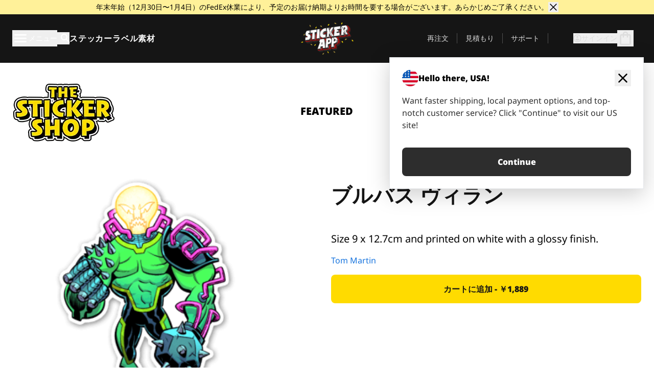

--- FILE ---
content_type: text/html
request_url: https://stickerapp.jp/%E3%82%B9%E3%83%86%E3%83%83%E3%82%AB%E3%83%BC%E3%82%B7%E3%83%A7%E3%83%83%E3%83%97/%E3%82%AB%E3%83%86%E3%82%B4%E3%83%AA%E3%83%BC%E3%81%AA%E3%81%97/%E3%83%96%E3%83%AB%E3%83%90%E3%82%B9-%E3%83%B4%E3%82%A3%E3%83%A9%E3%83%B3-
body_size: 58876
content:
<!doctype html>
<html lang="ja">
  <head>
    <meta charset="utf-8" />
    <meta name="viewport" content="width=device-width, initial-scale=1" />
    <link rel="apple-touch-icon" type="image/png" sizes="180x180" href="../../apple-touch-icon.png" />
    <link rel="icon" type="image/png" sizes="32x32" href="../../favicon-32x32.png" />
    <link rel="icon" type="image/png" sizes="16x16" href="../../favicon-16x16.png" />
    <link rel="manifest" href="/webapp-manifest" />
    <meta name="msapplication-TileColor" content="#040404" />
    <meta name="theme-color" content="#040404" />
    
		<link href="../../_app/immutable/assets/checkout.BH3LarW1.css" rel="stylesheet">
		<link href="../../_app/immutable/assets/0.D4oq7cQM.css" rel="stylesheet">
		<link href="../../_app/immutable/assets/componentsMap.BnprbKJY.css" rel="stylesheet">
		<link href="../../_app/immutable/assets/StickerShopLayout.BqQlypSP.css" rel="stylesheet">
		<link href="../../_app/immutable/assets/Banner.DgY-iTHr.css" rel="stylesheet">
		<link href="../../_app/immutable/assets/_page.Cfnb99us.css" rel="stylesheet">
		<link href="../../_app/immutable/assets/CheckoutBlok.BGZaMiZf.css" rel="stylesheet">
		<link href="../../_app/immutable/assets/Customer.DygquDbB.css" rel="stylesheet">
		<link href="../../_app/immutable/assets/ChatPageSection.Dr7ESq_q.css" rel="stylesheet"><!--[--><!--[!--><!--]--> <!--[!--><!--]--> <link rel="manifest" href="/webapp-manifest"> <link rel="icon" href="/favicon.ico"> <meta name="theme-color" content="#040404"> <meta name="apple-mobile-web-app-status-bar-style" content="black-translucent"> <script src="https://uptime.betterstack.com/widgets/announcement.js" data-id="170704" async type="text/javascript">
  </script><!--]--><!--[--><!--[!--><!--]--> <!--[!--><!--]--> <!--[!--><!--]--> <!--[!--><!--]--> <!--[--><!--[--><!--]--><!--]--> <!--[--><link rel="canonical" href="https://stickerapp.jp/%E3%82%B9%E3%83%86%E3%83%83%E3%82%AB%E3%83%BC%E3%82%B7%E3%83%A7%E3%83%83%E3%83%97/%E3%82%AB%E3%83%86%E3%82%B4%E3%83%AA%E3%83%BC%E3%81%AA%E3%81%97/%E3%83%96%E3%83%AB%E3%83%90%E3%82%B9-%E3%83%B4%E3%82%A3%E3%83%A9%E3%83%B3-"><!--]--> <!--[!--><!--]--> <!--[!--><!--]--> <!--[--><!----><script type="application/ld+json">[{"@context":"https://schema.org","@type":"Organization","name":"StickerApp AB","alternateName":"StickerApp","url":"https://stickerapp.jp","logo":"https://stickerapp.se/media/250x147/d3dcfc2ee9/stickerapplogo.png","description":"StickerAppはステッカーとラベルを専門とする印刷会社です。 あらゆる場面で、高品質でカスタマイズされたステッカーやラベルを提供します。","email":"info@stickerapp.jp","address":{"@type":"PostalAddress","streetAddress":"Bronsgatan 12","addressLocality":"Lomma","postalCode":"234 35","addressCountry":"SE"},"sameAs":["https://www.facebook.com/StickerApp/","https://x.com/StickerApp","https://www.instagram.com/stickerapp/","https://www.youtube.com/StickerApp","https://www.linkedin.com/company/stickerapp/","https://www.pinterest.com/stickerapp/"]}]</script><!----><!--]--> <!--[--><link rel="preload" href="/_app/immutable/assets/noto-sans-400.CF_EggQ_.woff2" as="font" type="font/woff2" crossorigin="anonymous"> <link rel="preload" href="/_app/immutable/assets/noto-sans-900.BAaSzCx2.woff2" as="font" type="font/woff2" crossorigin="anonymous"> <!---->
      <style>
        @font-face {
          font-display: swap;
          font-family: 'Noto Sans';
          font-style: normal;
          font-weight: 400;
          src:
            url('/_app/immutable/assets/noto-sans-400.CF_EggQ_.woff2') format('woff2'),
            url('/_app/immutable/assets/noto-sans-400.BXlAZMwb.woff') format('woff');
        }

        @font-face {
          font-display: swap;
          font-family: 'Noto Sans';
          font-style: normal;
          font-weight: 900;
          src:
            url('/_app/immutable/assets/noto-sans-900.BAaSzCx2.woff2') format('woff2'),
            url('/_app/immutable/assets/noto-sans-900.BIzvzRm5.woff') format('woff');
        }
      </style>
  <!----><!--]--> <!----><!----> <!--[!--><!--]--><!--]--><title>ブルバス ヴィラン </title>
  </head>
  <body data-sveltekit-preload-data="tap">
    <!--[--><!--[--><!----><div class="flex min-h-screen flex-col"><div class="flex grow flex-col"><!----><!--[!--><!--]--><!----> <!--[!--><!--]--> <!--[--><!--[!--><!--]--><!----> <!--[!--><!--]--><!--]--> <!--[!--><!--]--> <!--[!--><div class="font-noto-sans flex min-h-screen flex-col"><div class="flex grow flex-col"><!--[!--><!--]--> <header class="sticky top-0 z-10 w-full"><!--[!--><div data-testid="header" class="w-full transition-colors duration-500 bg-st-black"><!--[--><div class="block xl:hidden"><div class="flex flex-row items-center justify-end gap-2 bg-st-black px-6 py-2 text-st-white"><!--[!--><!--]--></div><!----></div><!--]--> <!--[--><!--[--><!--[--><div><div class="flex items-center justify-center gap-2 bg-st-yellow-200 p-1 text-center text-sm"><!--[-->年末年始（12月30日〜1月4日）のFedEx休業により、予定のお届け納期よりお時間を要する場合がございます。あらかじめご了承ください。<!--]--> <button type="button" class="h-5 w-5" aria-label="閉じる"><svg class="w-full h-full overflow-hidden align-middle" fill="currentColor" viewBox="0 0 1024 1024" version="1.1" xmlns="http://www.w3.org/2000/svg"><path d="M810.65984 170.65984q18.3296 0 30.49472 12.16512t12.16512 30.49472q0 18.00192-12.32896 30.33088l-268.67712 268.32896 268.67712 268.32896q12.32896 12.32896 12.32896 30.33088 0 18.3296-12.16512 30.49472t-30.49472 12.16512q-18.00192 0-30.33088-12.32896l-268.32896-268.67712-268.32896 268.67712q-12.32896 12.32896-30.33088 12.32896-18.3296 0-30.49472-12.16512t-12.16512-30.49472q0-18.00192 12.32896-30.33088l268.67712-268.32896-268.67712-268.32896q-12.32896-12.32896-12.32896-30.33088 0-18.3296 12.16512-30.49472t30.49472-12.16512q18.00192 0 30.33088 12.32896l268.32896 268.67712 268.32896-268.67712q12.32896-12.32896 30.33088-12.32896z"></path></svg><!----></button></div><!----></div><!--]--><!--]--><!--]--> <!--[!--><!--]--><!----> <div class="flex justify-between"><div class="hidden grow px-3 py-4 xl:block"><!--[--><nav aria-label="メインメニュー" class="flex w-full items-center justify-around px-3"><ul class="flex w-full items-center justify-start gap-8"><li class="flex items-center text-st-white"><button type="button" class="flex appearance-none items-center gap-3 text-st-white"><svg xmlns="http://www.w3.org/2000/svg" viewBox="0 -960 960 960" fill="currentcolor" class="h-8 w-8 overflow-hidden align-middle"><path d="M160-240q-17 0-28.5-11.5T120-280q0-17 11.5-28.5T160-320h640q17 0 28.5 11.5T840-280q0 17-11.5 28.5T800-240H160Zm0-200q-17 0-28.5-11.5T120-480q0-17 11.5-28.5T160-520h640q17 0 28.5 11.5T840-480q0 17-11.5 28.5T800-440H160Zm0-200q-17 0-28.5-11.5T120-680q0-17 11.5-28.5T160-720h640q17 0 28.5 11.5T840-680q0 17-11.5 28.5T800-640H160Z"></path></svg><!----> <!--[--><span class="sr-only text-sm md:not-sr-only">メニュー</span><!--]--></button><!----></li> <li class="text-st-white"><button type="button" aria-label="検索トグル" class="flex h-[24px] w-[24px] appearance-none flex-col justify-around"><svg xmlns="http://www.w3.org/2000/svg" viewBox="0 -960 960 960" fill="currentcolor" class="w-8 h-8 overflow-hidden align-middle"><path d="M380-320q-109 0-184.5-75.5T120-580q0-109 75.5-184.5T380-840q109 0 184.5 75.5T640-580q0 44-14 83t-38 69l224 224q11 11 11 28t-11 28q-11 11-28 11t-28-11L532-372q-30 24-69 38t-83 14Zm0-80q75 0 127.5-52.5T560-580q0-75-52.5-127.5T380-760q-75 0-127.5 52.5T200-580q0 75 52.5 127.5T380-400Z"></path></svg><!----></button><!----></li> <!--[--><li><a class="py-1 text-base font-extrabold tracking-wider text-st-white hover:border-b-2 hover:border-st-yellow" href="/オリジナルステッカー">ステッカー</a></li><li><a class="py-1 text-base font-extrabold tracking-wider text-st-white hover:border-b-2 hover:border-st-yellow" href="/ラベル">ラベル</a></li><li><a class="py-1 text-base font-extrabold tracking-wider text-st-white hover:border-b-2 hover:border-st-yellow" href="/素材">素材</a></li><!--]--></ul> <!--[--><a class="px-8" href="/"><!--[--><!--[!--><!--[!--><img src="/media/250x146/c08db4419e/stickerapp_christmas-1.gif/m/filters:quality(60)" class="" fetchpriority="auto" draggable="false" alt="Sticker App" width="250" height="146" onload="this.__e=event" onerror="this.__e=event"><!--]--><!----><!--]--><!--]--><!----></a><!--]--><!----> <ul class="flex w-full items-center justify-end"><!--[--><li class="border-r border-st-gray-700 px-4 text-sm"><a class="py-1 text-sm text-st-gray-300" href="/reorder">再注文</a></li><li class="border-r border-st-gray-700 px-4 text-sm"><a class="py-1 text-sm text-st-gray-300" href="/ビジネス見積もり">見積もり</a></li><li class="border-r border-st-gray-700 px-4 text-sm"><a class="py-1 text-sm text-st-gray-300" href="/サポート">サポート</a></li><!--]--> <li class="border-r border-st-gray-700 px-4 text-sm"><!--[!--><!--]--></li> <li class="flex items-center gap-6 px-4 text-sm text-st-gray-300"><button type="button" class="flex items-center gap-2" aria-label="アカウント" data-sveltekit-reload=""><svg class="size-4 overflow-hidden align-middle" viewBox="0 0 28 28" fill="none" xmlns="http://www.w3.org/2000/svg"><path d="M13.986 0.666504C6.62602 0.666504 0.666016 6.63984 0.666016 13.9998C0.666016 21.3598 6.62602 27.3332 13.986 27.3332C21.3593 27.3332 27.3327 21.3598 27.3327 13.9998C27.3327 6.63984 21.3593 0.666504 13.986 0.666504ZM13.9993 24.6665C8.10602 24.6665 3.33268 19.8932 3.33268 13.9998C3.33268 8.1065 8.10602 3.33317 13.9993 3.33317C19.8927 3.33317 24.666 8.1065 24.666 13.9998C24.666 19.8932 19.8927 24.6665 13.9993 24.6665Z" fill="currentColor"></path><path d="M13.9993 5.99984C15.8438 5.99984 17.3327 7.53486 17.3327 9.43646C17.3327 11.3381 15.8438 12.8731 13.9993 12.8731C12.1549 12.8731 10.666 11.3381 10.666 9.43646C10.666 7.53486 12.1549 5.99984 13.9993 5.99984ZM13.9993 22.2665C11.2216 22.2665 8.76602 20.8002 7.33268 18.5779C7.36602 16.2982 11.7771 15.0496 13.9993 15.0496C16.2105 15.0496 20.6327 16.2982 20.666 18.5779C19.2327 20.8002 16.7771 22.2665 13.9993 22.2665Z" fill="currentColor"></path></svg><!----> <span>サインイン</span></button> <button type="button" aria-label="チェックアウトに進む" data-sveltekit-reload=""><span class="relative"><svg xmlns="http://www.w3.org/2000/svg" viewBox="0 -960 960 960" fill="currentcolor" class="h-8 w-8 overflow-hidden align-middle"><path d="M240-80q-33 0-56.5-23.5T160-160v-480q0-33 23.5-56.5T240-720h80q0-66 47-113t113-47q66 0 113 47t47 113h80q33 0 56.5 23.5T800-640v480q0 33-23.5 56.5T720-80H240Zm0-80h480v-480h-80v80q0 17-11.5 28.5T600-520q-17 0-28.5-11.5T560-560v-80H400v80q0 17-11.5 28.5T360-520q-17 0-28.5-11.5T320-560v-80h-80v480Zm160-560h160q0-33-23.5-56.5T480-800q-33 0-56.5 23.5T400-720ZM240-160v-480 480Z"></path></svg><!----> <!--[--><!--]--></span></button><!----></li></ul></nav><!--]--> <!--[!--><!--]--><!----></div> <div class="w-1/3 self-center px-medium xl:hidden"><div class="flex flex-row gap-3 text-white"><button type="button" aria-label="Toggle navigation" class="flex appearance-none items-center gap-3 text-st-white"><svg xmlns="http://www.w3.org/2000/svg" viewBox="0 -960 960 960" fill="currentcolor" class="h-6 w-6 overflow-hidden align-middle"><path d="M160-240q-17 0-28.5-11.5T120-280q0-17 11.5-28.5T160-320h640q17 0 28.5 11.5T840-280q0 17-11.5 28.5T800-240H160Zm0-200q-17 0-28.5-11.5T120-480q0-17 11.5-28.5T160-520h640q17 0 28.5 11.5T840-480q0 17-11.5 28.5T800-440H160Zm0-200q-17 0-28.5-11.5T120-680q0-17 11.5-28.5T160-720h640q17 0 28.5 11.5T840-680q0 17-11.5 28.5T800-640H160Z"></path></svg><!----> <!--[!--><!--]--></button><!----> <button type="button" aria-label="Toggle search" class="flex h-[24px] w-[24px] appearance-none flex-col justify-around"><svg xmlns="http://www.w3.org/2000/svg" viewBox="0 -960 960 960" fill="currentcolor" class="w-8 h-8 overflow-hidden align-middle"><path d="M380-320q-109 0-184.5-75.5T120-580q0-109 75.5-184.5T380-840q109 0 184.5 75.5T640-580q0 44-14 83t-38 69l224 224q11 11 11 28t-11 28q-11 11-28 11t-28-11L532-372q-30 24-69 38t-83 14Zm0-80q75 0 127.5-52.5T560-580q0-75-52.5-127.5T380-760q-75 0-127.5 52.5T200-580q0 75 52.5 127.5T380-400Z"></path></svg><!----></button><!----></div> <!--[!--><!--]--><!----></div> <div class="flex w-1/3 self-center xl:hidden"><!--[--><a class="block max-h-20 p-2" href="/"><!--[--><!--[!--><!--[!--><img src="/media/250x146/c08db4419e/stickerapp_christmas-1.gif/m/filters:quality(60)" class="m-auto h-full w-auto" fetchpriority="auto" draggable="false" alt="Sticker App" width="250" height="146" onload="this.__e=event" onerror="this.__e=event"><!--]--><!----><!--]--><!--]--><!----></a><!--]--><!----></div> <div class="flex w-1/3 justify-end gap-gutter self-center px-medium text-st-white xl:hidden"><button type="button"><svg class="w-6 h-6 overflow-hidden align-middle" viewBox="0 0 28 28" fill="none" xmlns="http://www.w3.org/2000/svg"><path d="M13.986 0.666504C6.62602 0.666504 0.666016 6.63984 0.666016 13.9998C0.666016 21.3598 6.62602 27.3332 13.986 27.3332C21.3593 27.3332 27.3327 21.3598 27.3327 13.9998C27.3327 6.63984 21.3593 0.666504 13.986 0.666504ZM13.9993 24.6665C8.10602 24.6665 3.33268 19.8932 3.33268 13.9998C3.33268 8.1065 8.10602 3.33317 13.9993 3.33317C19.8927 3.33317 24.666 8.1065 24.666 13.9998C24.666 19.8932 19.8927 24.6665 13.9993 24.6665Z" fill="currentColor"></path><path d="M13.9993 5.99984C15.8438 5.99984 17.3327 7.53486 17.3327 9.43646C17.3327 11.3381 15.8438 12.8731 13.9993 12.8731C12.1549 12.8731 10.666 11.3381 10.666 9.43646C10.666 7.53486 12.1549 5.99984 13.9993 5.99984ZM13.9993 22.2665C11.2216 22.2665 8.76602 20.8002 7.33268 18.5779C7.36602 16.2982 11.7771 15.0496 13.9993 15.0496C16.2105 15.0496 20.6327 16.2982 20.666 18.5779C19.2327 20.8002 16.7771 22.2665 13.9993 22.2665Z" fill="currentColor"></path></svg><!----></button> <div class="relative"><button type="button" aria-label="チェックアウトに進む" data-sveltekit-reload=""><span class="relative"><svg xmlns="http://www.w3.org/2000/svg" viewBox="0 -960 960 960" fill="currentcolor" class="h-6 w-6 overflow-hidden align-middle"><path d="M240-80q-33 0-56.5-23.5T160-160v-480q0-33 23.5-56.5T240-720h80q0-66 47-113t113-47q66 0 113 47t47 113h80q33 0 56.5 23.5T800-640v480q0 33-23.5 56.5T720-80H240Zm0-80h480v-480h-80v80q0 17-11.5 28.5T600-520q-17 0-28.5-11.5T560-560v-80H400v80q0 17-11.5 28.5T360-520q-17 0-28.5-11.5T320-560v-80h-80v480Zm160-560h160q0-33-23.5-56.5T480-800q-33 0-56.5 23.5T400-720ZM240-160v-480 480Z"></path></svg><!----> <!--[--><!--]--></span></button><!----></div></div></div></div><!--]--></header> <main class="flex grow flex-col"><!--[!--><!--]--><!----> <!--[!--><!--]--> <!--[--><!----><div class="max-lg:pb-12 lg:px-6 lg:pb-14 lg:pt-10 scroll-mt-36 bg-cover bg-no-repeat bg-white bg-[image:var(--background-image-url)] md:bg-[image:var(--md-background-image-url)] lg:bg-[image:var(--lg-background-image-url)]"><div class="mx-auto h-full bg-cover bg-no-repeat bg-white box-content max-w-page-max"><!--[--><!--[!--><!--]--><!--[!--><!--]--><!--[!--><!--]--><!--]--> <!--[--><div class="flex flex-row justify-between bg-white lg:hidden"><!--[--><a href="/ステッカーショップ" class="flex max-w-44 flex-grow flex-col items-center px-1 pt-4"><!----><svg class="h-8 w-8 mb-4 overflow-hidden align-middle" viewBox="0 0 18 16" fill="none" xmlns="http://www.w3.org/2000/svg"><path fill-rule="evenodd" clip-rule="evenodd" d="M9.52125 13.8184C9.20124 13.6229 8.79876 13.6229 8.47875 13.8184L5.17397 15.8369C4.41487 16.3006 3.47362 15.6167 3.68001 14.7515L4.57852 10.9847C4.66553 10.6199 4.54116 10.2372 4.25637 9.99322L1.31539 7.47396C0.639853 6.89529 0.999379 5.78878 1.88603 5.7177L5.74612 5.40823C6.11991 5.37827 6.44552 5.1417 6.58953 4.79546L8.07668 1.21993C8.41827 0.398636 9.58173 0.398636 9.92332 1.21993L11.4105 4.79546C11.5545 5.1417 11.8801 5.37827 12.2539 5.40823L16.114 5.7177C17.0006 5.78878 17.3601 6.89529 16.6846 7.47396L13.7436 9.99322C13.4588 10.2372 13.3345 10.6199 13.4215 10.9847L14.32 14.7515C14.5264 15.6167 13.5851 16.3006 12.826 15.8369L9.52125 13.8184Z" fill="currentColor"></path></svg><!----> <span class="mb-3 text-sm font-bold uppercase">featured</span> <div class="h-2 w-full max-w-40"></div></a><a href="/ステッカーショップ/売れ筋" class="flex max-w-44 flex-grow flex-col items-center px-1 pt-4"><!----><svg class="h-8 w-8 mb-4 overflow-hidden align-middle" fill="currentcolor" xmlns="http://www.w3.org/2000/svg" viewBox="0 -960 960 960"><path d="M840-640q32 0 56 24t24 56v80q0 7-2 15t-4 15L794-168q-9 20-30 34t-44 14H280v-520l240-238q15-15 35.5-17.5T595-888q19 10 28 28t4 37l-45 183h258Zm-480 34v406h360l120-280v-80H480l54-220-174 174ZM160-120q-33 0-56.5-23.5T80-200v-360q0-33 23.5-56.5T160-640h120v80H160v360h120v80H160Zm200-80v-406 406Z"></path></svg><!----> <span class="mb-3 text-sm font-bold uppercase">popular</span> <div class="h-2 w-full max-w-40"></div></a><a href="/ステッカーショップ/新作" class="flex max-w-44 flex-grow flex-col items-center px-1 pt-4"><!----><svg class="h-8 w-8 mb-4 overflow-hidden align-middle" fill="currentcolor" xmlns="http://www.w3.org/2000/svg" viewBox="0 -960 960 960"><path d="m520-473 90 90q11 11 11 27.5T610-327q-12 12-28.5 12T553-327L452-428q-6-6-9-13.5t-3-15.5v-143q0-17 11.5-28.5T480-640q17 0 28.5 11.5T520-600v127Zm-40-247q-17 0-28.5-11.5T440-760v-40h80v40q0 17-11.5 28.5T480-720Zm240 240q0-17 11.5-28.5T760-520h40v80h-40q-17 0-28.5-11.5T720-480ZM480-240q17 0 28.5 11.5T520-200v40h-80v-40q0-17 11.5-28.5T480-240ZM240-480q0 17-11.5 28.5T200-440h-40v-80h40q17 0 28.5 11.5T240-480ZM480-80q-83 0-156-31.5T197-197q-54-54-85.5-127T80-480q0-83 31.5-156T197-763q54-54 127-85.5T480-880q83 0 156 31.5T763-763q54 54 85.5 127T880-480q0 83-31.5 156T763-197q-54 54-127 85.5T480-80Zm320-400q0-134-93-227t-227-93q-134 0-227 93t-93 227q0 134 93 227t227 93q134 0 227-93t93-227Zm-320 0Z"></path></svg><!----> <span class="mb-3 text-sm font-bold uppercase">latest</span> <div class="h-2 w-full max-w-40"></div></a><a href="/ステッカーショップ/デザイナー" class="flex max-w-44 flex-grow flex-col items-center px-1 pt-4"><!----><svg class="h-8 w-8 mb-4 overflow-hidden align-middle" fill="currentcolor" xmlns="http://www.w3.org/2000/svg" viewBox="0 -960 960 960"><path d="M240-120q-45 0-89-22t-71-58q26 0 53-20.5t27-59.5q0-50 35-85t85-35q50 0 85 35t35 85q0 66-47 113t-113 47Zm0-80q33 0 56.5-23.5T320-280q0-17-11.5-28.5T280-320q-17 0-28.5 11.5T240-280q0 23-5.5 42T220-202q5 2 10 2h10Zm230-160L360-470l358-358q11-11 27.5-11.5T774-828l54 54q12 12 12 28t-12 28L470-360Zm-190 80Z"></path></svg><!----> <span class="mb-3 text-sm font-bold uppercase">by artists</span> <div class="h-2 w-full max-w-40"></div></a><!--]--></div> <div class="flex flex-row items-center justify-between max-lg:hidden"><img src="/media/200x115/95570fc805/sticker-shop-logo-200.png/m/filters:quality(60)" alt="Sticker shop logo"> <div class="flex flex-row"><!--[--><a href="/ステッカーショップ" class="flex w-44 flex-col items-center px-6 pt-4"><span class="mb-3 text-xl font-bold uppercase">featured</span> <div class="h-2 w-full max-w-40"></div></a><a href="/ステッカーショップ/売れ筋" class="flex w-44 flex-col items-center px-6 pt-4"><span class="mb-3 text-xl font-bold uppercase">popular</span> <div class="h-2 w-full max-w-40"></div></a><a href="/ステッカーショップ/新作" class="flex w-44 flex-col items-center px-6 pt-4"><span class="mb-3 text-xl font-bold uppercase">latest</span> <div class="h-2 w-full max-w-40"></div></a><a href="/ステッカーショップ/デザイナー" class="flex w-44 flex-col items-center px-6 pt-4"><span class="mb-3 text-xl font-bold uppercase">by artists</span> <div class="h-2 w-full max-w-40"></div></a><!--]--></div></div><!----><!--]--></div></div><!----> <!--[!--><!--]--> <!--[--><div class="px-6 pb-6 scroll-mt-36 bg-cover bg-no-repeat bg-white bg-[image:var(--background-image-url)] md:bg-[image:var(--md-background-image-url)] lg:bg-[image:var(--lg-background-image-url)]"><div class="mx-auto h-full bg-cover bg-no-repeat bg-white box-content max-w-page-max"><!--[--><!--[!--><!--]--><!--[!--><!--]--><!--[!--><!--]--><!--]--> <!--[--><div class="gap-large flex w-full flex-col"><!--[!--><!--]--> <!--[!--><!--]--> <div class="grid grid-cols-2 md:grid-cols-12 gap-gutter"><div class="lg:col-span-6 md:col-span-6 col-span-2"><!--[!--><img src="/cdn-assets/images/preview/2021/02/22/design-80364/template-sticker-300x300.png" class="w-128" fetchpriority="auto" draggable="false" alt="" loading="lazy" onload="this.__e=event" onerror="this.__e=event"><!--]--><!----></div><!----> <div class="lg:col-span-6 md:col-span-6 col-span-2"><div class="gap-gutter flex w-full flex-col"><!--[!--><!--]--> <!----><h1 class="lg:text-st-black md:text-st-black text-st-black text-st-sm-large lg:text-st-lg-large font-black mb-8 mt-6"><!--[!--><!---->ブルバス ヴィラン <!----><!--]--><!----></h1><!----><!----> <p class="mb-4 text-xl"></p> <p class="mb-4 text-xl">Size 9 x 12.7cm and printed on white with a glossy finish.</p> <p class="mb-4"><a class="text-st-blue-500" href="/ステッカーショップ/デザイナー/tommartin">Tom Martin</a></p> <!----><button role="button" tabindex="0" class="rounded-lg text-st-black text-center inline-block text-nowrap font-black disabled:cursor-not-allowed min-w-40 text-md py-4 px-11 w-full bg-st-yellow-500 disabled:bg-st-gray-400 disabled:text-st-gray-500 active:bg-st-yellow-600 hover:bg-st-yellow-700 outline-st-pink-500 buy-$80364" type="button"><!--[3--><!---->カートに追加 - ￥1,889<!----><!--]--><!----><!----></button><!----><!----><!----> <!--[!--><!--]--></div><!----></div><!----><!----></div><!----> <!--[!--><!--]--><!----> <!--[!--><!--]--></div><!----><!----><!--]--></div></div><!--]--><!----><!--]--> <!--[--><div id="localization-banner" class="fixed bottom-0 left-0 right-0 z-20 animate-enter-bottom md:bottom-auto md:left-auto md:right-5 md:top-28 md:animate-enter-right"><article class="flex flex-col text-wrap border bg-st-white p-6 drop-shadow-banner" aria-labelledby="banner-title" aria-describedby="banner-description"><div class="flex items-center justify-between gap-4"><div class="flex items-center gap-4"><img src="/media/64x64/bafb414446/flag-usa.png" alt="" aria-hidden="true" class="aspect-auto w-8"> <h3 id="banner-title" class="text-base font-black">Hello there, USA!</h3></div> <button type="button" aria-label="Close"><span aria-hidden="true"><svg xmlns="http://www.w3.org/2000/svg" viewBox="0 -960 960 960" fill="currentcolor" class="size-8 overflow-hidden align-middle"><path d="M480-424 284-228q-11 11-28 11t-28-11q-11-11-11-28t11-28l196-196-196-196q-11-11-11-28t11-28q11-11 28-11t28 11l196 196 196-196q11-11 28-11t28 11q11 11 11 28t-11 28L536-480l196 196q11 11 11 28t-11 28q-11 11-28 11t-28-11L480-424Z"></path></svg><!----></span></button></div> <!----><p id="banner-description" class="lg:text-st-gray-800 md:text-st-gray-800 text-st-gray-800 mt-4 max-w-md text-pretty text-base"><!--[--><!---->Want faster shipping, local payment options, and top-notch customer service? Click "Continue" to visit our US site!<!----><!--]--><!----></p><!----><!----> <!--[--><!----><a role="button" tabindex="0" class="rounded-lg text-st-black text-center inline-block text-nowrap font-black disabled:cursor-not-allowed min-w-40 text-md py-4 px-7 bg-st-gray-800 text-st-white disabled:bg-st-gray-400 disabled:text-st-gray-500 active:bg-st-gray-600 hover:bg-st-gray-700 outline-st-pink-500 mt-8" href="https://stickerapp.com"><!---->Continue<!----><!----></a><!----><!--]--></article><!----></div><!----><!--]--></main><!----></div> <!--[--><div><!--[--><footer><!--[!--><div class="scroll-mt-36 bg-cover bg-no-repeat bg-st-black text-st-white bg-[image:var(--background-image-url)] md:bg-[image:var(--md-background-image-url)] lg:bg-[image:var(--lg-background-image-url)]"><div class="mx-auto h-full bg-cover bg-no-repeat bg-st-black text-st-white box-content max-w-page-max pt-large pb-large pl-medium pl-medium lg:pl-gutter md:pl-medium pr-medium pr-medium lg:pr-gutter md:pr-medium"><!--[--><!--[!--><!--]--><!--[!--><!--]--><!--[!--><!--]--><!--]--> <!--[--><div class="pb-10 pt-2 md:flex md:pt-10"><div class="basis-3/5 md:flex"><!--[--><div class="mb-4 mr-gutter w-full last:mr-0 md:mb-0 md:w-auto md:basis-1/3"><h4 class="mb-4 font-semibold" id="id0.5234909037832265-heading"><button type="button" class="flex w-full items-center justify-between md:hidden" aria-expanded="false" aria-controls="id0.5234909037832265-links"><span>便利なリンク</span> <div class="h-4 w-4"><svg xmlns="http://www.w3.org/2000/svg" viewBox="0 -960 960 960" fill="currentcolor" class="w-full h-full overflow-hidden align-middle"><path d="M480-361q-8 0-15-2.5t-13-8.5L268-556q-11-11-11-28t11-28q11-11 28-11t28 11l156 156 156-156q11-11 28-11t28 11q11 11 11 28t-11 28L508-372q-6 6-13 8.5t-15 2.5Z"></path></svg><!----></div></button> <span class="hidden md:block">便利なリンク</span></h4> <ul id="id0.5234909037832265-links" class="hidden h-auto overflow-hidden transition-all duration-300 md:block" aria-labelledby="id0.5234909037832265-heading" aria-hidden="true"><!--[--><li class="leading-loose last:pb-8"><!--[--><a tabindex="-1" href="/使い方"><!--[--><!--[!--><!---->使用方法<!----><!--]--><!--]--><!----></a><!--]--><!----></li><li class="leading-loose last:pb-8"><!--[--><a tabindex="-1" href="/オプション"><!--[--><!--[!--><!---->追加機能<!----><!--]--><!--]--><!----></a><!--]--><!----></li><li class="leading-loose last:pb-8"><!--[--><a tabindex="-1" href="/samples"><!--[--><!--[!--><!---->ステッカーパック<!----><!--]--><!--]--><!----></a><!--]--><!----></li><li class="leading-loose last:pb-8"><!--[--><a tabindex="-1" href="/samples/sticker-materials"><!--[--><!--[!--><!---->サンプル注文<!----><!--]--><!--]--><!----></a><!--]--><!----></li><li class="leading-loose last:pb-8"><!--[--><a tabindex="-1" href="/ステッカーショップ"><!--[--><!--[!--><!---->ショップ<!----><!--]--><!--]--><!----></a><!--]--><!----></li><li class="leading-loose last:pb-8"><!--[--><a tabindex="-1" href="/blog"><!--[--><!--[!--><!---->ブログ<!----><!--]--><!--]--><!----></a><!--]--><!----></li><li class="leading-loose last:pb-8"><!--[--><a tabindex="-1" href="/campaigns"><!--[--><!--[!--><!---->Campaigns<!----><!--]--><!--]--><!----></a><!--]--><!----></li><li class="leading-loose last:pb-8"><!--[--><a tabindex="-1" href="/endorsements"><!--[--><!--[!--><!---->Endorsements<!----><!--]--><!--]--><!----></a><!--]--><!----></li><li class="leading-loose last:pb-8"><!--[--><a tabindex="-1" href="/getintouch"><!--[--><!--[!--><!---->Get in touch<!----><!--]--><!--]--><!----></a><!--]--><!----></li><!--]--></ul></div><div class="mb-4 mr-gutter w-full last:mr-0 md:mb-0 md:w-auto md:basis-1/3"><h4 class="mb-4 font-semibold" id="id0.6810761215615367-heading"><button type="button" class="flex w-full items-center justify-between md:hidden" aria-expanded="false" aria-controls="id0.6810761215615367-links"><span>サポート</span> <div class="h-4 w-4"><svg xmlns="http://www.w3.org/2000/svg" viewBox="0 -960 960 960" fill="currentcolor" class="w-full h-full overflow-hidden align-middle"><path d="M480-361q-8 0-15-2.5t-13-8.5L268-556q-11-11-11-28t11-28q11-11 28-11t28 11l156 156 156-156q11-11 28-11t28 11q11 11 11 28t-11 28L508-372q-6 6-13 8.5t-15 2.5Z"></path></svg><!----></div></button> <span class="hidden md:block">サポート</span></h4> <ul id="id0.6810761215615367-links" class="hidden h-auto overflow-hidden transition-all duration-300 md:block" aria-labelledby="id0.6810761215615367-heading" aria-hidden="true"><!--[--><li class="leading-loose last:pb-8"><!--[--><a tabindex="-1" href="/お問い合わせ"><!--[--><!--[!--><!---->お問い合わせ<!----><!--]--><!--]--><!----></a><!--]--><!----></li><li class="leading-loose last:pb-8"><!--[--><a tabindex="-1" href="/ビジネス見積もり"><!--[--><!--[!--><!---->見積もり依頼<!----><!--]--><!--]--><!----></a><!--]--><!----></li><li class="leading-loose last:pb-8"><!--[--><a tabindex="-1" href="/サポート/発注"><!--[--><!--[!--><!---->よくある質問<!----><!--]--><!--]--><!----></a><!--]--><!----></li><li class="leading-loose last:pb-8"><!--[--><a tabindex="-1" href="/サポート/アートワーク＆デザイン"><!--[--><!--[!--><!---->方法<!----><!--]--><!--]--><!----></a><!--]--><!----></li><li class="leading-loose last:pb-8"><!--[--><a tabindex="-1" href="/サポート/送料"><!--[--><!--[!--><!---->配送<!----><!--]--><!--]--><!----></a><!--]--><!----></li><li class="leading-loose last:pb-8"><!--[--><a tabindex="-1" href="/サポート/支払い"><!--[--><!--[!--><!---->支払い<!----><!--]--><!--]--><!----></a><!--]--><!----></li><!--]--></ul></div><div class="mb-4 mr-gutter w-full last:mr-0 md:mb-0 md:w-auto md:basis-1/3"><h4 class="mb-4 font-semibold" id="id0.4707113880883781-heading"><button type="button" class="flex w-full items-center justify-between md:hidden" aria-expanded="false" aria-controls="id0.4707113880883781-links"><span>会社情報</span> <div class="h-4 w-4"><svg xmlns="http://www.w3.org/2000/svg" viewBox="0 -960 960 960" fill="currentcolor" class="w-full h-full overflow-hidden align-middle"><path d="M480-361q-8 0-15-2.5t-13-8.5L268-556q-11-11-11-28t11-28q11-11 28-11t28 11l156 156 156-156q11-11 28-11t28 11q11 11 11 28t-11 28L508-372q-6 6-13 8.5t-15 2.5Z"></path></svg><!----></div></button> <span class="hidden md:block">会社情報</span></h4> <ul id="id0.4707113880883781-links" class="hidden h-auto overflow-hidden transition-all duration-300 md:block" aria-labelledby="id0.4707113880883781-heading" aria-hidden="true"><!--[--><li class="leading-loose last:pb-8"><!--[--><a tabindex="-1" href="/会社概要"><!--[--><!--[!--><!---->会社概要<!----><!--]--><!--]--><!----></a><!--]--><!----></li><li class="leading-loose last:pb-8"><!--[--><a tabindex="-1" href="/サポート/ポリシーと規約"><!--[--><!--[!--><!---->法律事項<!----><!--]--><!--]--><!----></a><!--]--><!----></li><li class="leading-loose last:pb-8"><!--[--><a tabindex="-1" href="/レビュー StickerApp"><!--[--><!--[!--><!---->レビュー<!----><!--]--><!--]--><!----></a><!--]--><!----></li><li class="leading-loose last:pb-8"><!--[--><a tabindex="-1" href="/プレス"><!--[--><!--[!--><!---->プレス <!----><!--]--><!--]--><!----></a><!--]--><!----></li><li class="leading-loose last:pb-8"><!--[--><a tabindex="-1" href="#cookie-settings"><!--[--><!--[!--><!---->クッキー<!----><!--]--><!--]--><!----></a><!--]--><!----></li><li class="leading-loose last:pb-8"><!--[--><a tabindex="-1" href="/アクセシビリティ"><!--[--><!--[!--><!---->アクセシビリティ<!----><!--]--><!--]--><!----></a><!--]--><!----></li><!--]--></ul></div><!--]--><!----></div> <div class="basis-2/5"><div class="klaviyo-form-Tuqjzq"></div> <div class="mt-10 flex items-center justify-between"><!----><!--[--><!--[--><a href="https://www.instagram.com/stickerapp/" rel="nooperner nofollow" target="_blank"><!--[--><!--[!--><img src="/media/32x30/0d3bac0c35/white-ic-som-instagram.svg?spaceId=263285" alt="Instagram" loading="lazy" onload="this.__e=event" onerror="this.__e=event"><!----><!--]--><!--]--><!----></a><!--]--><!--[--><a href="https://www.facebook.com/StickerApp/" rel="nooperner nofollow" target="_blank"><!--[--><!--[!--><img src="/media/30x28/885aa3c949/white-ic-som-facebook.svg?spaceId=263285" alt="Facebook" loading="lazy" onload="this.__e=event" onerror="this.__e=event"><!----><!--]--><!--]--><!----></a><!--]--><!--[--><a href="https://www.youtube.com/StickerApp" rel="nooperner nofollow" target="_blank"><!--[--><!--[!--><img src="/media/34x24/89ef8a3eb0/white-ic-som-youtube.svg?spaceId=263285" alt="YouTube" loading="lazy" onload="this.__e=event" onerror="this.__e=event"><!----><!--]--><!--]--><!----></a><!--]--><!--[--><a href="https://www.linkedin.com/company/stickerapp/" rel="nooperner nofollow" target="_blank"><!--[--><!--[!--><img src="/media/28x28/3649f38bad/white-ic-som-linkedin.svg?spaceId=263285" alt="LinkedIn" loading="lazy" onload="this.__e=event" onerror="this.__e=event"><!----><!--]--><!--]--><!----></a><!--]--><!--[--><a href="https://x.com/StickerApp" rel="nooperner nofollow" target="_blank"><!--[--><!--[!--><img src="/media/28x28/397b48854a/white-ic-som-x.svg?spaceId=263285" alt="X Twitter" loading="lazy" onload="this.__e=event" onerror="this.__e=event"><!----><!--]--><!--]--><!----></a><!--]--><!--[--><a href="https://se.pinterest.com/stickerapp/" rel="nooperner nofollow" target="_blank"><!--[--><!--[!--><img src="/media/28x28/851da58739/white-ic-som-pinterest.svg?spaceId=263285" alt="Pinterest" loading="lazy" onload="this.__e=event" onerror="this.__e=event"><!----><!--]--><!--]--><!----></a><!--]--><!--[--><a href="https://www.tiktok.com/@stickerapp" rel="nooperner nofollow" target="_blank"><!--[--><!--[!--><img src="/media/25x28/0f10792d9a/white-ic-som-tiktok.svg?spaceId=263285" alt="TikTok" loading="lazy" onload="this.__e=event" onerror="this.__e=event"><!----><!--]--><!--]--><!----></a><!--]--><!--]--><!----></div><!----> <div class="block pt-10 md:hidden"><div class="relative flex w-full justify-between rounded-md border border border-st-white py-2 pl-3 pr-2 ring-offset-1 has-[:focus]:ring has-[:focus]:ring-st-blue-500 md:border-st-white lg:border-st-white"><!----><button role="button" tabindex="0" class="w-full appearance-none text-left outline-none" type="button"><div class="flex flex-col"><span class="text-xs text-st-gray-400">地域</span> <span class="text-sm"></span></div><!----><!----></button><!----><!----> <div class="absolute bottom-full left-0 z-50 mb-2 w-full min-w-max rounded-md border border-st-gray-200 bg-st-black shadow-lg hidden"><div class="py-2"><!--[--><!--[--><a class="block px-4 py-2 text-sm hover:bg-st-gray-100 hover:text-gray-900" href="https://stickerapp.ca/"><!--[--><!--[!--><!---->Stickerapp.ca<!----><!--]--><!--]--><!----></a><!--]--><!--[--><a class="block px-4 py-2 text-sm hover:bg-st-gray-100 hover:text-gray-900" href="https://stickerapp.co.uk/"><!--[--><!--[!--><!---->Stickerapp.co.uk<!----><!--]--><!--]--><!----></a><!--]--><!--[--><a class="block px-4 py-2 text-sm hover:bg-st-gray-100 hover:text-gray-900" href="https://stickerapp.pl/"><!--[--><!--[!--><!---->Stickerapp.pl<!----><!--]--><!--]--><!----></a><!--]--><!--[--><a class="block px-4 py-2 text-sm hover:bg-st-gray-100 hover:text-gray-900" href="https://stickerapp.pt/"><!--[--><!--[!--><!---->Stickerapp.pt<!----><!--]--><!--]--><!----></a><!--]--><!--[--><a class="block px-4 py-2 text-sm hover:bg-st-gray-100 hover:text-gray-900" href="https://stickerapp.es/"><!--[--><!--[!--><!---->Stickerapp.es<!----><!--]--><!--]--><!----></a><!--]--><!--[--><a class="block px-4 py-2 text-sm hover:bg-st-gray-100 hover:text-gray-900" href="https://stickerapp.nl/"><!--[--><!--[!--><!---->Stickerapp.nl<!----><!--]--><!--]--><!----></a><!--]--><!--[--><a class="block px-4 py-2 text-sm hover:bg-st-gray-100 hover:text-gray-900" href="https://stickerapp.jp/"><!--[--><!--[!--><!---->Stickerapp.jp<!----><!--]--><!--]--><!----></a><!--]--><!--[--><a class="block px-4 py-2 text-sm hover:bg-st-gray-100 hover:text-gray-900" href="https://stickerapp.it/"><!--[--><!--[!--><!---->Stickerapp.it<!----><!--]--><!--]--><!----></a><!--]--><!--[--><a class="block px-4 py-2 text-sm hover:bg-st-gray-100 hover:text-gray-900" href="https://stickerapp.fi/"><!--[--><!--[!--><!---->Stickerapp.fi<!----><!--]--><!--]--><!----></a><!--]--><!--[--><a class="block px-4 py-2 text-sm hover:bg-st-gray-100 hover:text-gray-900" href="https://stickerapp.dk/"><!--[--><!--[!--><!---->Stickerapp.dk<!----><!--]--><!--]--><!----></a><!--]--><!--[--><a class="block px-4 py-2 text-sm hover:bg-st-gray-100 hover:text-gray-900" href="https://stickerapp.no/"><!--[--><!--[!--><!---->Stickerapp.no<!----><!--]--><!--]--><!----></a><!--]--><!--[--><a class="block px-4 py-2 text-sm hover:bg-st-gray-100 hover:text-gray-900" href="https://stickerapp.fr/"><!--[--><!--[!--><!---->Stickerapp.fr<!----><!--]--><!--]--><!----></a><!--]--><!--[--><a class="block px-4 py-2 text-sm hover:bg-st-gray-100 hover:text-gray-900" href="https://stickerapp.de/"><!--[--><!--[!--><!---->Stickerapp.de<!----><!--]--><!--]--><!----></a><!--]--><!--[--><a class="block px-4 py-2 text-sm hover:bg-st-gray-100 hover:text-gray-900" href="https://stickerapp.com/"><!--[--><!--[!--><!---->Stickerapp.com<!----><!--]--><!--]--><!----></a><!--]--><!--[--><a class="block px-4 py-2 text-sm hover:bg-st-gray-100 hover:text-gray-900" href="https://stickerapp.se/"><!--[--><!--[!--><!---->Stickerapp.se<!----><!--]--><!--]--><!----></a><!--]--><!--]--></div></div> <svg xmlns="http://www.w3.org/2000/svg" viewBox="0 -960 960 960" fill="currentcolor" class="w-5 aspect-square overflow-hidden align-middle"><path d="M459-381 314-526q-3-3-4.5-6.5T308-540q0-8 5.5-14t14.5-6h304q9 0 14.5 6t5.5 14q0 2-6 14L501-381q-5 5-10 7t-11 2q-6 0-11-2t-10-7Z"></path></svg><!----></div><!----></div></div></div> <div class="flex items-center"><div class="basis-full md:basis-3/5"><div class="max-w-128 md:flex"><!----><!--[--><div class="mb-7 flex items-center justify-center md:mb-0 md:justify-start"><!--[--><!--[!--><span class="mr-10 block"><!--[--><!--[!--><img src="/media/63x25/c04fe6ae2b/payment-method-applepay-icon-white-63x25.png" alt="" loading="lazy" onload="this.__e=event" onerror="this.__e=event"><!----><!--]--><!--]--><!----></span><!--]--><!--[!--><span class="mr-10 block"><!--[--><!--[!--><img src="/media/103x25/d78b6ad3da/payment-method-paypal-icon-white-103x25.png" alt="" loading="lazy" onload="this.__e=event" onerror="this.__e=event"><!----><!--]--><!--]--><!----></span><!--]--><!--[!--><span class="mr-10 block"><!--[--><!--[!--><img src="/media/60x19/1d799dfefd/payment-method-visa-icon-white-60x19.png" alt="" loading="lazy" onload="this.__e=event" onerror="this.__e=event"><!----><!--]--><!--]--><!----></span><!--]--><!--]--></div><div class="mb-7 flex items-center justify-center md:mb-0 md:justify-start"><!--[--><!--[!--><span class="mr-10 block"><!--[--><!--[!--><img src="/media/36x27/650b07b886/payment-method-jcb-icon-white-36x27.png" alt="" loading="lazy" onload="this.__e=event" onerror="this.__e=event"><!----><!--]--><!--]--><!----></span><!--]--><!--[--><a class="mr-10 block" href="/サポート/支払い"><!--[--><!--[!--><img src="/media/134x24/1529ca8fbd/payment-method-mastercard-icon-white-123x24.png" alt="" loading="lazy" onload="this.__e=event" onerror="this.__e=event"><!----><!--]--><!--]--><!----></a><!--]--><!--[--><a class="mr-10 block" href="/"><!--[--><!--[!--><img src="" alt="" loading="lazy" onload="this.__e=event" onerror="this.__e=event"><!----><!--]--><!--]--><!----></a><!--]--><!--]--></div><!--]--><!----></div><!----></div> <div class="hidden basis-2/5 md:block"><div class="relative flex w-full justify-between rounded-md border border border-st-white py-2 pl-3 pr-2 ring-offset-1 has-[:focus]:ring has-[:focus]:ring-st-blue-500 md:border-st-white lg:border-st-white"><!----><button role="button" tabindex="0" class="w-full appearance-none text-left outline-none" type="button"><div class="flex flex-col"><span class="text-xs text-st-gray-400">地域</span> <span class="text-sm"></span></div><!----><!----></button><!----><!----> <div class="absolute bottom-full left-0 z-50 mb-2 w-full min-w-max rounded-md border border-st-gray-200 bg-st-black shadow-lg hidden"><div class="py-2"><!--[--><!--[--><a class="block px-4 py-2 text-sm hover:bg-st-gray-100 hover:text-gray-900" href="https://stickerapp.ca/"><!--[--><!--[!--><!---->Stickerapp.ca<!----><!--]--><!--]--><!----></a><!--]--><!--[--><a class="block px-4 py-2 text-sm hover:bg-st-gray-100 hover:text-gray-900" href="https://stickerapp.co.uk/"><!--[--><!--[!--><!---->Stickerapp.co.uk<!----><!--]--><!--]--><!----></a><!--]--><!--[--><a class="block px-4 py-2 text-sm hover:bg-st-gray-100 hover:text-gray-900" href="https://stickerapp.pl/"><!--[--><!--[!--><!---->Stickerapp.pl<!----><!--]--><!--]--><!----></a><!--]--><!--[--><a class="block px-4 py-2 text-sm hover:bg-st-gray-100 hover:text-gray-900" href="https://stickerapp.pt/"><!--[--><!--[!--><!---->Stickerapp.pt<!----><!--]--><!--]--><!----></a><!--]--><!--[--><a class="block px-4 py-2 text-sm hover:bg-st-gray-100 hover:text-gray-900" href="https://stickerapp.es/"><!--[--><!--[!--><!---->Stickerapp.es<!----><!--]--><!--]--><!----></a><!--]--><!--[--><a class="block px-4 py-2 text-sm hover:bg-st-gray-100 hover:text-gray-900" href="https://stickerapp.nl/"><!--[--><!--[!--><!---->Stickerapp.nl<!----><!--]--><!--]--><!----></a><!--]--><!--[--><a class="block px-4 py-2 text-sm hover:bg-st-gray-100 hover:text-gray-900" href="https://stickerapp.jp/"><!--[--><!--[!--><!---->Stickerapp.jp<!----><!--]--><!--]--><!----></a><!--]--><!--[--><a class="block px-4 py-2 text-sm hover:bg-st-gray-100 hover:text-gray-900" href="https://stickerapp.it/"><!--[--><!--[!--><!---->Stickerapp.it<!----><!--]--><!--]--><!----></a><!--]--><!--[--><a class="block px-4 py-2 text-sm hover:bg-st-gray-100 hover:text-gray-900" href="https://stickerapp.fi/"><!--[--><!--[!--><!---->Stickerapp.fi<!----><!--]--><!--]--><!----></a><!--]--><!--[--><a class="block px-4 py-2 text-sm hover:bg-st-gray-100 hover:text-gray-900" href="https://stickerapp.dk/"><!--[--><!--[!--><!---->Stickerapp.dk<!----><!--]--><!--]--><!----></a><!--]--><!--[--><a class="block px-4 py-2 text-sm hover:bg-st-gray-100 hover:text-gray-900" href="https://stickerapp.no/"><!--[--><!--[!--><!---->Stickerapp.no<!----><!--]--><!--]--><!----></a><!--]--><!--[--><a class="block px-4 py-2 text-sm hover:bg-st-gray-100 hover:text-gray-900" href="https://stickerapp.fr/"><!--[--><!--[!--><!---->Stickerapp.fr<!----><!--]--><!--]--><!----></a><!--]--><!--[--><a class="block px-4 py-2 text-sm hover:bg-st-gray-100 hover:text-gray-900" href="https://stickerapp.de/"><!--[--><!--[!--><!---->Stickerapp.de<!----><!--]--><!--]--><!----></a><!--]--><!--[--><a class="block px-4 py-2 text-sm hover:bg-st-gray-100 hover:text-gray-900" href="https://stickerapp.com/"><!--[--><!--[!--><!---->Stickerapp.com<!----><!--]--><!--]--><!----></a><!--]--><!--[--><a class="block px-4 py-2 text-sm hover:bg-st-gray-100 hover:text-gray-900" href="https://stickerapp.se/"><!--[--><!--[!--><!---->Stickerapp.se<!----><!--]--><!--]--><!----></a><!--]--><!--]--></div></div> <svg xmlns="http://www.w3.org/2000/svg" viewBox="0 -960 960 960" fill="currentcolor" class="w-5 aspect-square overflow-hidden align-middle"><path d="M459-381 314-526q-3-3-4.5-6.5T308-540q0-8 5.5-14t14.5-6h304q9 0 14.5 6t5.5 14q0 2-6 14L501-381q-5 5-10 7t-11 2q-6 0-11-2t-10-7Z"></path></svg><!----></div><!----></div></div> <div class="mb-4 mt-10 text-center text-sm">© StickerApp 2025</div><!----><!--]--></div></div><!--]--></footer><!--]--><!----></div><!--]--></div><!--]--><!----><!----><!----></div> <!--[!--><!--]--></div><!----><!--]--> <!--[!--><!--]--><!--]-->
			
			<script>
				{
					const deferred = new Map();

					__sveltekit_1dmbp6b = {
						base: new URL("../..", location).pathname.slice(0, -1),
						env: {"PUBLIC_GTM_TAG_MANAGER_ID":"GTM-WZXX56","PUBLIC_SENTRY_DSN":"https://9w5ryWvLxEC29PqUEas1GAei@s1588112.eu-nbg-2.betterstackdata.com/1588112"},
						defer: (id) => new Promise((fulfil, reject) => {
							deferred.set(id, { fulfil, reject });
						}),
						resolve: async (id, fn) => {
							const [data, error] = fn();

							const try_to_resolve = () => {
								if (!deferred.has(id)) {
									setTimeout(try_to_resolve, 0);
									return;
								}
								const { fulfil, reject } = deferred.get(id);
								deferred.delete(id);
								if (error) reject(error);
								else fulfil(data);
							}
							try_to_resolve();
						}
					};

					const element = document.currentScript.parentElement;

					Promise.all([
						import("../../_app/immutable/entry/start.BoIa1rG0.js"),
						import("../../_app/immutable/entry/app.BV4LWacq.js")
					]).then(([kit, app]) => {
						kit.start(app, element, {
							node_ids: [0, 2],
							data: [{type:"data",data:{webappManifest:{name:"StickerApp",short_name:"StickerApp",start_url:".",display:"minimal-ui",background_color:"#373737",theme_color:"#040404",description:"Print custom stickers and labels",icons:[{src:"/favicon.ico",sizes:"48x48",type:"image/png"}]},currentUrl:"https://stickerapp.jp/%E3%82%B9%E3%83%86%E3%83%83%E3%82%AB%E3%83%BC%E3%82%B7%E3%83%A7%E3%83%83%E3%83%97/%E3%82%AB%E3%83%86%E3%82%B4%E3%83%AA%E3%83%BC%E3%81%AA%E3%81%97/%E3%83%96%E3%83%AB%E3%83%90%E3%82%B9-%E3%83%B4%E3%82%A3%E3%83%A9%E3%83%B3-",locale:{countryCode:"jp",language:"ja",currencyCode:"JPY"},useKameleoon:false,kameleoonId:"",commonTranslationsStory:{or:"もしくは",pc:"枚",faq:"よくある質問",pcs:"個",_uid:"52e2ff7c-0644-49b3-b6e7-8f2ff6aa121b",back:"戻る",city:"市",edit:"編集",from:"最小価格",hide:"非表示",menu:"メニュー",next:"次へ",save:"保存",send:"送信",size:"サイズ",wall:"ウォールステッカー",dpiOk:"選択された画像の解像度は許容範囲内ですが、理想的ではありません。",email:"メール",floor:"フロアステッカー",howTo:"方法",items:"アイテム",login:"ログイン",other:"その他",outOf:"のうち",phone:"電話",retry:"再試行",sales:"販売",sheet:"ステッカーシート",state:"州",taxes:"税金",total:"合計",width:"幅",author:"著者",border:"余白",bundle:"バンドル",cancel:"キャンセル",custom:"カスタム",delete:"削除",dpiBad:"解像度が足りません。商品サイズを変更できる場合は小さくするか、さらに大きな画像をアップロードしてください。",height:"高さ",logout:"ログアウト",myCart:"私のカート",orders:"注文",remove:"削除",shipTo:"配送先は？",signIn:"サインイン",signup:"サインアップ",upload:"アップロード","3d_dome":"エポキシ",account:"アカウント",attName:"注意名",comment:"コメント",country:"国",details:"詳細",die_cut:"ダイカット",getItBy:"それを手に入れる",loading:"読み込み中",message:"メッセージ",orderId:"注文ID",payment:"支払い",preview:"プレビュー",quality:"品質",reviews:"レビュー",savings:"貯蓄",showAll:"すべて表示",success:"成功！",vatExcl:"消費税別",vatIncl:"消費税込み",viewAll:"すべて見る",zipCode:"郵便番号",address1:"住所",address2:"住所行2",articles:"記事",business:"ビジネス",continue:"続ける",discount:"Discount",fullName:"フルネーム",giftCard:"ギフトカード（{amount}）",hang_tag:"ハングタグ",lastName:"姓",loadMore:"さらに読み込む",mainMenu:"メインメニュー",password:"パスワード",previous:"前へ",quantity:"数量",salesTax:"消費税",shipping:"送料",stickers:"ステッカー",subTotal:"小計",viewCart:"カートを見る",addToCart:"カートに追加",closeText:"閉じる",component:"commonTranslations",countMeIn:"私をカウントしてください！",duplicate:"重複",firstName:"名",gift_card:"Gift card",noResults:"結果がありません",openInTab:"新しいタブで開く",orderDate:"注文日",promoCode:"プロモーションコード",remaining:"残り",removable:"はがせる",skipShout:"スキップ",validated:"検証済み",yesPlease:"はい、お願いします。",addComment:"コメントを追加",createHere:"ここに作成",drawerMenu:"ドロワーメニュー",heavy_duty:"高耐久",navigation:"ナビゲーション",ofWhichVat:"付加価値税{vatRate}を含む",placeOrder:"注文をお願いします。",quickStart:"クイックスタート",reviewCart:"カートを確認する",shippingTo:"配送先:",shoutTerms:"単にチェックボックスをチェックし、あなたのソーシャルメディアのハンドルを提供してください。そうすれば、適切なクレジットをお与えし、私たちのコミュニティと共有します。",signInHere:"こちらでサインインしてください。",someNewKey:"New added key",acceptShout:"利用規約に同意します。",addedToCart:"カートに追加されました",bookMeeting:"ミーティングを予約する",checkoutNow:"チェックアウト",companyName:"会社名",fedexIpFast:"FedEx Express",fedexPoFast:"FedEx Express",invalidCode:"無効なコードです",itemsInCart:"カート内のアイテム",lessDetails:"詳細を少なく",moreDetails:"詳細をもっと",moreReviews:"もっとレビュー",newPassword:"新しいパスワード",orderNumber:"注文番号",refreshPage:"Refresh",selectTopic:"トピックを選択",sendRequest:"リクエストを送信",shoutHeader:"Shout",someNewKey2:"New added key",unsupported:"This operation or payment method is not supported.",addToAccount:"アカウントに追加",backToSignIn:"サインイン画面に戻る",chatThumbsUp:"役に立った",codeNotFound:"ードが見つかりません",confirmOrder:"注文内容を確認しました",deliveringTo:"配達先",double_sided:"両面",freeShipping:"無料",generalError:"エラー",goToCheckout:"チェックアウトに進む",invalidEmail:"無効なメールアドレス",orderSummary:"注文の概要",priceBasedOn:"{size}サイズに基づく価格です",rate_limited:"Too many attempts. Please try again later.",readMoreText:"もっと読む",requestQuote:"見積もりをリクエスト",searchToggle:"検索トグル",siteSelector:"地域",specsTabName:"仕様",stickerLayer:"ステッカーレイヤー",unlinkPaypal:"PayPalのリンクを解除",youHaveAdded:"追加しました",accountAddNew:"新規追加",account_issue:"There´s an issue with your account.",bundleSavings:"バンドル割引（{amount}枚）",checkoutTitle:"詳細を入力してください。",collaboration:"コラボレーション",createAccount:"アカウントを作成",dontShowAgain:"Don't show again",haveAnAccount:"アカウントをお持ちですか？",nameOrCompany:"名前または会社名",orderNotFound:"注文が見つかりません",requiredField:"必須項目",resetPassword:"パスワードをリセット",selectPayment:"支払い方法を選択してください。",statusOfOrder:"注文のステータス",streetAddress:"住所",uploadedFiles:"アップロードされたファイル",valueForMoney:"コストパフォーマンス",addedPromoCode:"プロモーションコードを追加しました。",backPaperPrint:"台紙印刷",backToShopping:"バック",billingAddress:"請求先住所",changePassword:"パスワードを変更",chatThumbsDown:"役に立たなかった",clickToPreview:"プレビューするにはクリックしてください。",expirationDate:"有効期限",fedex2dExpress:"FedEx Express + エクスプレス処理",fedex2dNormal2:"FedEx Standard",fedexIcpNormal:"FedEx Standard",fedexIpExpress:"FedEx Express + エクスプレス処理",fedexIpNormal2:"FedEx Standard",fedexPoExpress:"FedEx Express + エクスプレス処理",fileUploadArea:"ドラッグ＆ドロップ またはクリックしてアップロード",forgotPassword:"パスワードを忘れましたか？",front_adhesive:"前面粘着",getYourOrderOn:"{estimatedDelivery}までに{customerPostalCode}にアイテムを取得してください。",labels_on_roll:"ロールラベル",library_design:"デザインライブラリ",orderReference:"注文参照番号",productDetails:"製品詳細",reviewsTabName:"レビュー",selectShipping:"配送方法を選択してください。",sheet_kiss_cut:"キスカット",trackYourOrder:"注文を追跡してください。",addAddressLine2:"住所の2行目を追加してください。",buyAsIndividual:"個人として購入",confirmPassword:"パスワードを確認",currentPassword:"現在のパスワード",expressCheckout:"エクスプレスチェックアウト",fedexIcpNormal2:"FedEx Standard",invalid_request:"Invalid request.",labels_on_sheet:"ラベルシート",loginWithGoogle:"Googleでログイン",notValidatedVat:"検証されていないVAT番号です",payment_invalid:"Invalid payment information.",popularSearches:"人気の検索",reliableCarrier:"信頼できる配送業者でお届けします。お好みの配送方法をチェックアウト時にお選びください",shippingAddress:"配送先住所",single_on_sheet:"シートに複数枚",stickerAppXPage:"StickerApp X ページ",taxCertificates:"税務証明書",vatNumberFormat:"VAT番号は頭に2文字のアルファベット、続けて6〜13桁の数字で入力してください",visitTrustPilot:"TrustpilotでStickerAppを訪問",weAlsoRecommend:"私たちはまたお勧めします...",atLeastOneNumber:"少なくとも1つの数字",codeAlreadyAdded:"コードはすでに追加されています",companyOrgNumber:"組織番号",companyVatNumber:"VAT番号",deliveryTimeText:"1-3日での配達",duplicateAndEdit:"複製して編集",enterYourAddress:"住所を入力してください。",fileSizeExceeded:"合計ファイルサイズ上限：20 MB",helpPlacingOrder:"注文の手助け",invalidCharacter:"無効な文字",invalidVatNumber:"効なVAT番号です",lineItemNotFound:"注文内容が見つかりません",payment_declined:"Your payment was declined.",problemWithOrder:"注文に関する問題",processing_error:"A processing error occurred.",shopItemNotFound:"商品が見つかりません",shoutDescription:"当社のソーシャルメディアやデジタルマーケティングチャンネルであなたのデザインを特集するチャンスを活かしましょう！",shoutOpportunity:"チャンスを叫びます！",signInWithGoogle:"Googleでサインイン",toggleNavigation:"ナビゲーションを切り替え",trackDescription:"簡単に注文を追跡し管理するために、アカウントに保存してください。",transfer_sticker:"転写ステッカー",accountNewsletter:"ニュースレター",anErrorHasOccured:"エラーが発生しました",copiedToClipboard:"クリップボードにコピーされました！",customStickerType:"カスタム",dontHaveAnAccount:"アカウントをお持ちでないですか？",estimatedDelivery:"配達予定",paymentInProgress:"決済を処理中です",previewImageError:"ステッカーのプレビュー中にエラーが発生しました。後でもう一度お試しください。",readTheTermsShout:"利用規約を読む",searchPlaceholder:"何を探していますか？",shippingFormTitle:"請求先と配送先の住所",signInBannerTitle:"アカウントにサインイン / アカウントを作成",supportCategories:"サポートカテゴリ",taxExemptBusiness:"税金免除ビジネス",useBillingAddress:"別の請求先住所を使用する",authenticatePaypal:"PayPalを認証",billingAndShipping:"配送と請求",changeCurrentOrder:"現在の注文を変更",chooseYourLocation:"場所を選択してください。",insufficient_funds:"Insufficient funds.",invalidPhoneNumber:"電話番号が無効です。",labels_sample_pack:"ラベルサンプルパック",leftToFreeShipping:"あと◯円で送料無料",organizationLdJson:"{\n    \"@context\": \"https://schema.org\",\n    \"@type\": \"Organization\",\n    \"name\": \"StickerApp AB\",\n    \"alternateName\": \"StickerApp\",\n    \"url\": \"https://stickerapp.jp\",\n    \"logo\": \"https://stickerapp.se/media/250x147/d3dcfc2ee9/stickerapplogo.png\",\n    \"description\": \"StickerAppはステッカーとラベルを専門とする印刷会社です。 あらゆる場面で、高品質でカスタマイズされたステッカーやラベルを提供します。\",\n    \"email\": \"info@stickerapp.jp\",\n    \"address\": {\n        \"@type\": \"PostalAddress\",\n        \"streetAddress\": \"Bronsgatan 12\",\n        \"addressLocality\": \"Lomma\",\n        \"postalCode\": \"234 35\",\n        \"addressCountry\": \"SE\"\n    },\n    \"sameAs\": [\"https://www.facebook.com/StickerApp/\", \"https://x.com/StickerApp\", \"https://www.instagram.com/stickerapp/\", \"https://www.youtube.com/StickerApp\", \"https://www.linkedin.com/company/stickerapp/\", \"https://www.pinterest.com/stickerapp/\"]\n}",paidForByGiftCards:"このカートはギフトカードでお支払い済みです",accountSubscription:"サブスクリプション",atLeast12Characters:"12文字以上",catalogItemNotFound:"カタログ商品が見つかりません",companyNameOptional:"会社名（任意）",confirmManualReview:"注文内容が正しいことを確認します。生産が始まった後は変更やキャンセルはできません。",copyCodeToClipboard:"コードをクリップボードにコピー",getYourOrderBetween:"{estimatedDelivery}から{customerPostalCode}の間にあるアイテムを取得してください。",giftCardAlreadyUsed:"ギフトカードはすでに使用されています",invalidCustomerData:"住所と連絡先をご確認ください",product_sample_pack:"ステッカーのサンプルパック",quoteMinSheetsError:"デザインを追加して見積もり依頼を送信してください。最低限: ",sample_sticker_pack:"サンプルパック",searchSuggestionOne:"ステッカーシート",searchSuggestionTwo:"ロールラベル",stickerPackNotFound:"ステッカーパックが見つかりません",taxCalculationError:"An error occurred when calculating tax. Please check your address or contact support if it persists",taxTitleCalculation:"Tax calculation",checkoutAsGuestTitle:"ゲストとしてチェックアウト",confirmPasswordError:"パスワードが一致しません。",customStickersBundle:"カスタムステッカー バンドル",deliveryDetailsTitle:"配送詳細",fileTypeNotSupported:"ファイルタイプがサポートされていません。",invalidPaymentMethod:"無効なお支払い方法です",invalid_card_details:"Invalid card details.",missingPaymentMethod:"お支払い方法を選択してください",searchSuggestionFive:"サンプルパック",searchSuggestionFour:"重耐久ステッカー",shipToAnotherCountry:"他の国に配送しますか？",taxJarMissingAddress:"Please fill in your complete address to calculate tax",wellGetBackToYouAsap:"できるだけ早くお返事します",additionalInformation:"追加情報",customStickerNotFound:"カスタムステッカーが見つかりません",heat_transfer_singles:"熱転写",informationAndSupport:"情報とサポート",invalidShippingMethod:"無効な配送方法です",missingShippingMethod:"配送方法を選択してください",passwordStrengthMeter:"パスワードの強度",purchasingAsABusiness:"ビジネスでの購入ですか？",searchSuggestionThree:"ホログラフィックステッカー",taxUploadSuccessTitle:"税務アップロード成功",addGiftCardOrPromoCode:"ギフトカード / プロモーションコードを追加",additionDutiesAndTaxes:"別途、関税や税金が発生する場合があります",approvedTaxCertificate:"承認された税務証明書",checkoutLoginFormTitle:"メールアドレスを入力してください。",experienceConfirmation:"どうでしたか？",giftCardsPaymentMethod:"ギフトカード",notificationErrorTitle:"これはエラーの要約です。",reorderEmailHelperText:"メールの領収書にあります",shoutSocialMediaHandle:"インスタグラムアカウント",stickerAppFacebookPage:"StickerApp Facebookページ",stickerAppLinkedInPage:"StickerApp LinkedInページ",accountProfilePageTitle:"アカウント",contactDetailsFormTitle:"連絡先",orderProcessingEstimate:"ご注文は{amount}時間以内に処理されます。ご注文が発送された際には、メールでお知らせいたします。",reorderCrossMarketError:"別の市場から注文がありましたので、注文番号を確認し、正しい市場に移動してください。",sdkVersionMismatchTitle:"A new version is available!",signInBannerDescription:"注文を追跡し、注文履歴を表示し、住所を簡単に管理する。",taxJarInvalidPostalCode:"The zip/postal code seems to be invalid. Please check it and try again",thankYouForYourPurchase:"ご購入いただきありがとうございます！",availableDeliveryMethods:"配送方法が利用可能です。",invalidCountryOrCurrency:"国または通貨が無効です",moreStickersFromCategory:"このカテゴリの他のステッカー",resetPasswordDescription:"登録済みのメールアドレスを以下に入力すると、パスワードリセットリンクをお送りします。",stickerAppMagazineHeader:"StickerAppブログ",cartHasAlreadyBeenPaidFor:"このカートはすでにお支払い済みです",chatInputFieldPlaceholder:"何でも聞いてね...",sdkVersionMismatchMessage:"We've made some updates to StickerApp. Please refresh this page to get the latest version and ensure everything works correctly.",shipToAnotherCountryTitle:"他の国への配送",yourPasswordShouldInclude:"パスワードには以下を含める必要があります：",accountProfileSectionTitle:"プロフィール",atLeastOneSpecialCharacter:"少なくとも1つの特殊文字",deliveryDetailsDescription:"配信する日時と方法を確認してください。",orderFromOtherCountryLabel:"こんにちは、日本！",quantityMustBeGreaterThan0:"数量は1以上にしてください",passwordSuccessfullyChanged:"パスワードが正常に変更されました",stickerAppMagazineSubHeader:"ステッカーの世界での粘着冒険",taxUploadSuccessDescription:"成功",accountNewsletterDescription:"最新ニュースをお届けします",billingAndShippingSameAdress:"請求先住所は配送先住所と同じです。",checkoutLoginFormDescription:"サインインするか、アカウントを作成しますか。",giftCardsTemporarilyDisabled:"Gift cards are temporarily disabled.",uppercaseAndLowercaseLetters:"大文字と小文字",payment_authentication_failed:"Payment authentication failed.",shipToAnotherCountryDisclaimer:"国を変更すると、配送料や配送オプションが更新される場合があります",catalogItemAlreadyInAnotherCart:"商品は他のカートにすでに追加されています",orderFromOtherCountryDescription:"もっと早い配送、使いやすい支払い方法、そして質の高いカスタマーサービスはいかがですか？ 「続ける」をクリックして日本のサイトをご覧ください！",quantityMustBeGreaterThanMinimum:"最小数量を超える必要があります",accountAlternativeShippingAddress:"代替配送先住所",giftCardCannotBeUsedToBuyGiftCard:"ギフトカードでギフトカードを購入することはできません",checkoutLoginFormCreateAccountTitle:"アカウントを作成",paymentMethodDoesNotSupportBuyButton:"Payment method has its own buy button",setYourPostalCodeToViewDeliveryOptions:"郵便番号を入力すると配送オプションが表示されます",checkoutLoginFormCreateAccountDescription:"以下に詳細を入力してください。"},globalBlocks:{header:{_uid:"2d0d7091-fc2c-494a-82bd-087365fbe5c2",logo:{id:124361044747361,alt:"StickerApp logo in bold white lettering with red shadowing, wrapped in festive yellow holiday lights on a black background.",name:"",focus:"",title:"",source:"",filename:"/media/250x146/c08db4419e/stickerapp_christmas-1.gif",copyright:"",fieldtype:"asset",meta_data:{alt:"StickerApp logo in bold white lettering with red shadowing, wrapped in festive yellow holiday lights on a black background.",title:"",source:"",copyright:""},is_external_url:false},blogLogo:{id:17485029,alt:"Slap Club logo",name:"",focus:"",title:"",source:"",filename:"/media/339x256/95835c7316/slapclub-community-blog.png",copyright:"",fieldtype:"asset",meta_data:{alt:"Slap Club logo",title:"",source:"",copyright:""},is_external_url:false},component:"header",infoBanners:[{_uid:"08788bd3-97bc-4dbf-b9dd-ec58b29ade1e",info:"年末年始（12月30日〜1月4日）のFedEx休業により、予定のお届け納期よりお時間を要する場合がございます。あらかじめご了承ください。",component:"infoBanner"}],desktopItems:[{_uid:"d6225ccc-6726-4945-b5fe-b63831342102",link:{id:"debe5bf4-e9bc-413f-9afb-c16b7ce8f57e",url:"",linktype:"story",fieldtype:"multilink",cached_url:"/ja/pages/custom-stickers",prep:true,story:{name:"Custom Stickers",id:540480351,uuid:"debe5bf4-e9bc-413f-9afb-c16b7ce8f57e",slug:"custom-stickers",url:"pages/custom-stickers",translated_name:"オリジナルステッカー",full_slug:"ja/pages/encoded----E3--82--AA--E3--83--AA--E3--82--B8--E3--83--8A--E3--83--AB--E3--82--B9--E3--83--86--E3--83--83--E3--82--AB--E3--83--BC",_stopResolving:true},computedUrl:"/オリジナルステッカー"},text:"ステッカー",component:"menuItem"},{_uid:"ceff3721-a91a-445f-94ec-4b21d1a0f363",link:{id:"78de554d-3b18-44c0-bcf9-bdd56952b7f5",url:"",linktype:"story",fieldtype:"multilink",cached_url:"/ja/pages/labels/",prep:true,story:{name:"Labels",id:523759588,uuid:"78de554d-3b18-44c0-bcf9-bdd56952b7f5",slug:"labels",url:"pages/labels/",translated_name:"ラベル",full_slug:"ja/pages/encoded----E3--83--A9--E3--83--99--E3--83--AB/",_stopResolving:true},computedUrl:"/ラベル"},text:"ラベル",component:"menuItem"},{_uid:"fd50f957-da5b-48c1-bfe3-5b5211341711",link:{id:"7bed70a5-0d1d-4456-b11a-2ab0f0b77756",url:"",linktype:"story",fieldtype:"multilink",cached_url:"/ja/pages/materials/",prep:true,story:{name:"Materials",id:523563021,uuid:"7bed70a5-0d1d-4456-b11a-2ab0f0b77756",slug:"materials",url:"pages/materials/",translated_name:"素材",full_slug:"ja/pages/encoded----E7--B4--A0--E6--9D--90/",_stopResolving:true},computedUrl:"/素材"},text:"素材",component:"menuItem"},{_uid:"5a0a8612-ba33-4c39-9d9d-d57d3ebd1dd3",link:{id:"3a223e45-44fa-4dce-889e-014469ee5afc",url:"",linktype:"story",fieldtype:"multilink",cached_url:"/ja/pages/reorder/",prep:true,story:{name:"Reorder",id:555534412,uuid:"3a223e45-44fa-4dce-889e-014469ee5afc",slug:"reorder",url:"pages/reorder/",translated_name:"再注文",full_slug:"ja/pages/reorder/",_stopResolving:true},computedUrl:"/reorder"},text:"再注文",component:"menuItem"},{_uid:"27a300da-d2f0-4172-a7ef-c6eda49a1db3",link:{id:"84091ee0-d49c-4ebe-9dbe-f8dbf54f5f97",url:"",linktype:"story",fieldtype:"multilink",cached_url:"/ja/pages/get-a-quote",prep:true,story:{name:"Get a Quote",id:551460559,uuid:"84091ee0-d49c-4ebe-9dbe-f8dbf54f5f97",slug:"get-a-quote",url:"pages/get-a-quote",translated_name:"ビジネス見積もり",full_slug:"ja/pages/encoded----E3--83--93--E3--82--B8--E3--83--8D--E3--82--B9--E8--A6--8B--E7--A9--8D--E3--82--82--E3--82--8A",_stopResolving:true},computedUrl:"/ビジネス見積もり"},text:"見積もり",component:"menuItem"},{_uid:"7cce2e20-e407-4bb3-be91-72bff567c3d2",link:{id:"dceddfd0-10ee-43c2-aad6-c078d75ba4ef",url:"",linktype:"story",fieldtype:"multilink",cached_url:"/ja/pages/support/",prep:true,story:{name:"Support",id:538380001,uuid:"dceddfd0-10ee-43c2-aad6-c078d75ba4ef",slug:"support",url:"pages/support/",translated_name:" サポート",full_slug:"ja/pages/encoded----E3--82--B5--E3--83--9D--E3--83--BC--E3--83--88/",_stopResolving:true},computedUrl:"/サポート"},text:"サポート",component:"menuItem"}],signInLinkText:"サインイン",accountLinkText:"マイアカウント",mobileMainItems:[{_uid:"7735bad7-135a-4bb7-bcd2-3bdb8bb703b7",link:{id:"debe5bf4-e9bc-413f-9afb-c16b7ce8f57e",url:"",linktype:"story",fieldtype:"multilink",cached_url:"/ja/pages/custom-stickers",prep:true,story:{name:"Custom Stickers",id:540480351,uuid:"debe5bf4-e9bc-413f-9afb-c16b7ce8f57e",slug:"custom-stickers",url:"pages/custom-stickers",translated_name:"オリジナルステッカー",full_slug:"ja/pages/encoded----E3--82--AA--E3--83--AA--E3--82--B8--E3--83--8A--E3--83--AB--E3--82--B9--E3--83--86--E3--83--83--E3--82--AB--E3--83--BC",_stopResolving:true},computedUrl:"/オリジナルステッカー"},text:"ステッカー",component:"menuItem"},{_uid:"fa7839e4-53b6-4b4e-b899-03e75e330aeb",link:{id:"78de554d-3b18-44c0-bcf9-bdd56952b7f5",url:"",linktype:"story",fieldtype:"multilink",cached_url:"/ja/pages/labels/",prep:true,story:{name:"Labels",id:523759588,uuid:"78de554d-3b18-44c0-bcf9-bdd56952b7f5",slug:"labels",url:"pages/labels/",translated_name:"ラベル",full_slug:"ja/pages/encoded----E3--83--A9--E3--83--99--E3--83--AB/",_stopResolving:true},computedUrl:"/ラベル"},text:"ラベル",component:"menuItem"},{_uid:"d9ed048c-f9de-474c-85af-807c2f6abefa",link:{id:"7bed70a5-0d1d-4456-b11a-2ab0f0b77756",url:"",linktype:"story",fieldtype:"multilink",cached_url:"/ja/pages/materials/",prep:true,story:{name:"Materials",id:523563021,uuid:"7bed70a5-0d1d-4456-b11a-2ab0f0b77756",slug:"materials",url:"pages/materials/",translated_name:"素材",full_slug:"ja/pages/encoded----E7--B4--A0--E6--9D--90/",_stopResolving:true},computedUrl:"/素材"},text:"素材",component:"menuItem"}],reorderLinkText:"再注文",stickerShopLogo:{id:17485513,alt:"",name:"",focus:"",title:"",source:"",filename:"/media/200x115/95570fc805/sticker-shop-logo-200.png",copyright:"",fieldtype:"asset",meta_data:{},is_external_url:false},stickershopLogo:{id:16070384,alt:"",name:"",focus:"",title:"",source:"",filename:"https://a.storyblok.com/f/284930/176x104/3c854dbd69/sticker-shop.png",copyright:"",fieldtype:"asset",meta_data:{},is_private:false,is_external_url:false},transparentAtTop:true,mobileTertiaryItems:[{_uid:"3e99557b-7126-4d4e-b440-2b7fea1a585d",link:{id:"47468bfe-d3a7-4a73-8052-5c8cfabf3eb4",url:"",linktype:"story",fieldtype:"multilink",cached_url:"/ja/pages/about-us",prep:true,story:{name:"About us",id:552020779,uuid:"47468bfe-d3a7-4a73-8052-5c8cfabf3eb4",slug:"about-us",url:"pages/about-us",translated_name:"会社概要",full_slug:"ja/pages/encoded----E4--BC--9A--E7--A4--BE--E6--A6--82--E8--A6--81",_stopResolving:true},computedUrl:"/会社概要"},text:"会社概要",component:"menuItem"},{_uid:"c4e8fb9c-dd1b-4c61-bc43-b784eb158dfc",link:{id:"d5eda08a-9502-4b2e-bf55-30806d88925a",url:"",linktype:"story",fieldtype:"multilink",cached_url:"/ja/pages/reviews-stickerapp",prep:true,story:{name:"Reviews StickerApp",id:552268757,uuid:"d5eda08a-9502-4b2e-bf55-30806d88925a",slug:"reviews-stickerapp",url:"pages/reviews-stickerapp",translated_name:"レビュー StickerApp",full_slug:"ja/pages/encoded----E3--83--AC--E3--83--93--E3--83--A5--E3--83--BC--20StickerApp",_stopResolving:true},computedUrl:"/レビュー StickerApp"},text:"レビュー",component:"menuItem"},{_uid:"ff30b8e6-b205-4f43-9064-9e53b4d2c270",link:{id:"e824cd25-4a0b-4073-a502-c0df154b092b",url:"",linktype:"story",fieldtype:"multilink",cached_url:"/ja/pages/press/",prep:true,story:{name:"Press",id:542068152,uuid:"e824cd25-4a0b-4073-a502-c0df154b092b",slug:"press",url:"pages/press/",translated_name:"プレス",full_slug:"ja/pages/encoded----E3--83--97--E3--83--AC--E3--82--B9/",_stopResolving:true},computedUrl:"/プレス"},text:"プレス",component:"menuItem"},{_uid:"6982aefd-0307-4ee6-ad18-69dff9544968",link:{id:"2746b8e9-47ad-4e3a-b98d-9b6f96400003",url:"",linktype:"story",fieldtype:"multilink",cached_url:"/ja/pages/support/policies-terms/",prep:true,story:{name:"Policies & Terms",id:545952192,uuid:"2746b8e9-47ad-4e3a-b98d-9b6f96400003",slug:"policies-terms",url:"pages/support/policies-terms/",translated_name:"ポリシーと利用規約",full_slug:"ja/pages/encoded----E3--82--B5--E3--83--9D--E3--83--BC--E3--83--88/encoded----E3--83--9D--E3--83--AA--E3--82--B7--E3--83--BC--E3--81--A8--E8--A6--8F--E7--B4--84/",_stopResolving:true},computedUrl:"/サポート/ポリシーと規約"},text:"規約と条件",component:"menuItem"}],mobileSecondaryItems:[{_uid:"9506aecd-f1b7-4a46-93e6-cd2d1af567a8",link:{id:"bcc45d7e-5201-4b46-a612-3ab5caab11cc",url:"",linktype:"story",fieldtype:"multilink",cached_url:"/ja/pages/stickers/",prep:true,story:{name:"Stickers",id:487108948,uuid:"bcc45d7e-5201-4b46-a612-3ab5caab11cc",slug:"stickers",url:"pages/stickers/",translated_name:"ステッカー",full_slug:"ja/pages/encoded----E3--82--B9--E3--83--86--E3--83--83--E3--82--AB--E3--83--BC/",_stopResolving:true},computedUrl:"/ステッカー"},text:"すべての商品",component:"menuItem"},{_uid:"31d21a2b-7f05-493c-9341-807122de10e0",link:{id:"59707843-f76e-4e3c-85c4-81744a2d26c3",url:"",linktype:"story",fieldtype:"multilink",cached_url:"/ja/pages/usages/",prep:true,story:{name:"Usages",id:540491557,uuid:"59707843-f76e-4e3c-85c4-81744a2d26c3",slug:"usages",url:"pages/usages/",translated_name:"使い方",full_slug:"ja/pages/encoded----E4--BD--BF--E3--81--84--E6--96--B9/",_stopResolving:true},computedUrl:"/使い方"},text:"使用方法",component:"menuItem"},{_uid:"3460793a-f3cb-4706-8f14-bac199ce68a2",link:{id:"a32905e8-13c4-478d-b135-bb63ed1fc155",url:"",linktype:"story",fieldtype:"multilink",cached_url:"/ja/pages/add-ons/",prep:true,story:{name:"Add-ons",id:540342852,uuid:"a32905e8-13c4-478d-b135-bb63ed1fc155",slug:"add-ons",url:"pages/add-ons/",translated_name:"オプション",full_slug:"ja/pages/encoded----E3--82--AA--E3--83--97--E3--82--B7--E3--83--A7--E3--83--B3/",_stopResolving:true},computedUrl:"/オプション"},text:"追加機能",component:"menuItem"},{_uid:"aaccc85f-c37d-468e-b40f-e106cb2a6f50",link:{id:"f207c7cf-4022-48c3-be30-46874ca7767f",url:"",linktype:"story",fieldtype:"multilink",cached_url:"/ja/pages/stickers/stickerpacks",prep:true,story:{name:"Sticker Packs",id:524333426,uuid:"f207c7cf-4022-48c3-be30-46874ca7767f",slug:"stickerpacks",url:"pages/stickers/stickerpacks",translated_name:"カスタムステッカーパック",full_slug:"ja/pages/encoded----E3--82--B9--E3--83--86--E3--83--83--E3--82--AB--E3--83--BC/encoded----E3--82--AB--E3--82--B9--E3--82--BF--E3--83--A0--E3--82--B9--E3--83--86--E3--83--83--E3--82--AB--E3--83--BC--E3--83--91--E3--83--83--E3--82--AF",_stopResolving:true},computedUrl:"/ステッカー/カスタムステッカーパック"},text:"ステッカーパック",component:"menuItem"},{_uid:"7c35ef20-9953-4c70-a21f-d15c4aec59dc",link:{id:"a165ebb9-9f72-4831-a522-e6107291fe4c",url:"",linktype:"story",fieldtype:"multilink",cached_url:"/ja/pages/samples/",prep:true,story:{name:"Samples",id:524304289,uuid:"a165ebb9-9f72-4831-a522-e6107291fe4c",slug:"samples",url:"pages/samples/",translated_name:"サンプルパック",full_slug:"ja/pages/samples/",_stopResolving:true},computedUrl:"/samples"},text:"サンプル注文",component:"menuItem"},{_uid:"68e71fec-1021-4573-9ba3-2c42eda13888",link:{id:"84091ee0-d49c-4ebe-9dbe-f8dbf54f5f97",url:"",linktype:"story",fieldtype:"multilink",cached_url:"/ja/pages/get-a-quote",prep:true,story:{name:"Get a Quote",id:551460559,uuid:"84091ee0-d49c-4ebe-9dbe-f8dbf54f5f97",slug:"get-a-quote",url:"pages/get-a-quote",translated_name:"ビジネス見積もり",full_slug:"ja/pages/encoded----E3--83--93--E3--82--B8--E3--83--8D--E3--82--B9--E8--A6--8B--E7--A9--8D--E3--82--82--E3--82--8A",_stopResolving:true},computedUrl:"/ビジネス見積もり"},text:"見積もり",component:"menuItem"},{_uid:"c24e3012-7fd8-41bf-8435-f0a34bd8857e",link:{id:"e1e71634-8e10-4988-be3b-7ff2e3df3a81",url:"",linktype:"story",fieldtype:"multilink",cached_url:"/ja/pages/sticker-shop/",prep:true,story:{name:"Featured",id:486413093,uuid:"e1e71634-8e10-4988-be3b-7ff2e3df3a81",slug:"sticker-shop",url:"pages/sticker-shop/",translated_name:"ステッカーショップ",full_slug:"ja/pages/encoded----E3--82--B9--E3--83--86--E3--83--83--E3--82--AB--E3--83--BC--E3--82--B7--E3--83--A7--E3--83--83--E3--83--97/",_stopResolving:true},computedUrl:"/ステッカーショップ"},text:"ショップ",component:"menuItem"},{_uid:"1b6e6f41-b33c-40ee-bc94-28ef09cdf788",link:{id:"b6cd1378-1eff-48cc-83ac-4d42e769c96f",url:"",linktype:"story",fieldtype:"multilink",cached_url:"/ja/pages/blog/",prep:true,story:{name:"Blog",id:548788721,uuid:"b6cd1378-1eff-48cc-83ac-4d42e769c96f",slug:"blog",url:"pages/blog/",full_slug:"ja/pages/blog/",_stopResolving:true},computedUrl:"/blog"},text:"ブログ",component:"menuItem"},{_uid:"cff77f5f-779f-4a7e-bd3b-b07943b781c1",link:{id:"dceddfd0-10ee-43c2-aad6-c078d75ba4ef",url:"",linktype:"story",fieldtype:"multilink",cached_url:"/ja/pages/support/",prep:true,story:{name:"Support",id:538380001,uuid:"dceddfd0-10ee-43c2-aad6-c078d75ba4ef",slug:"support",url:"pages/support/",translated_name:" サポート",full_slug:"ja/pages/encoded----E3--82--B5--E3--83--9D--E3--83--BC--E3--83--88/",_stopResolving:true},computedUrl:"/サポート"},text:"サポート",component:"menuItem"}],desktopDrawerMainItems:[{_uid:"0a275b76-3299-4c90-95e0-08217a1a619d",link:{id:"bcc45d7e-5201-4b46-a612-3ab5caab11cc",url:"",linktype:"story",fieldtype:"multilink",cached_url:"/ja/pages/stickers/",prep:true,story:{name:"Stickers",id:487108948,uuid:"bcc45d7e-5201-4b46-a612-3ab5caab11cc",slug:"stickers",url:"pages/stickers/",translated_name:"ステッカー",full_slug:"ja/pages/encoded----E3--82--B9--E3--83--86--E3--83--83--E3--82--AB--E3--83--BC/",_stopResolving:true},computedUrl:"/ステッカー"},text:"ステッカー",component:"menuItem"},{_uid:"94f00f19-5827-4dec-9fdf-ab6e152fae2d",link:{id:"78de554d-3b18-44c0-bcf9-bdd56952b7f5",url:"",linktype:"story",fieldtype:"multilink",cached_url:"/ja/pages/labels/",prep:true,story:{name:"Labels",id:523759588,uuid:"78de554d-3b18-44c0-bcf9-bdd56952b7f5",slug:"labels",url:"pages/labels/",translated_name:"ラベル",full_slug:"ja/pages/encoded----E3--83--A9--E3--83--99--E3--83--AB/",_stopResolving:true},computedUrl:"/ラベル"},text:"ラベル",component:"menuItem"},{_uid:"f406102b-ee38-4c84-aed6-4dcb20292b9c",link:{id:"7bed70a5-0d1d-4456-b11a-2ab0f0b77756",url:"",linktype:"story",fieldtype:"multilink",cached_url:"/ja/pages/materials/",prep:true,story:{name:"Materials",id:523563021,uuid:"7bed70a5-0d1d-4456-b11a-2ab0f0b77756",slug:"materials",url:"pages/materials/",translated_name:"素材",full_slug:"ja/pages/encoded----E7--B4--A0--E6--9D--90/",_stopResolving:true},computedUrl:"/素材"},text:"素材",component:"menuItem"}],desktopDrawerTertiaryItems:[{_uid:"e5b694e5-77fe-495a-b1fa-8f1318381be0",link:{id:"47468bfe-d3a7-4a73-8052-5c8cfabf3eb4",url:"",linktype:"story",fieldtype:"multilink",cached_url:"/ja/pages/about-us",prep:true,story:{name:"About us",id:552020779,uuid:"47468bfe-d3a7-4a73-8052-5c8cfabf3eb4",slug:"about-us",url:"pages/about-us",translated_name:"会社概要",full_slug:"ja/pages/encoded----E4--BC--9A--E7--A4--BE--E6--A6--82--E8--A6--81",_stopResolving:true},computedUrl:"/会社概要"},text:"会社概要",component:"menuItem"},{_uid:"94bd5245-13a4-4ec0-abcd-b3c43983acdd",link:{id:"d5eda08a-9502-4b2e-bf55-30806d88925a",url:"",linktype:"story",fieldtype:"multilink",cached_url:"/ja/pages/reviews-stickerapp",prep:true,story:{name:"Reviews StickerApp",id:552268757,uuid:"d5eda08a-9502-4b2e-bf55-30806d88925a",slug:"reviews-stickerapp",url:"pages/reviews-stickerapp",translated_name:"レビュー StickerApp",full_slug:"ja/pages/encoded----E3--83--AC--E3--83--93--E3--83--A5--E3--83--BC--20StickerApp",_stopResolving:true},computedUrl:"/レビュー StickerApp"},text:"レビュー",component:"menuItem"},{_uid:"d67e7ec5-24f2-4521-93c7-99f1d53a443b",link:{id:"e824cd25-4a0b-4073-a502-c0df154b092b",url:"",linktype:"story",fieldtype:"multilink",cached_url:"/ja/pages/press/",prep:true,story:{name:"Press",id:542068152,uuid:"e824cd25-4a0b-4073-a502-c0df154b092b",slug:"press",url:"pages/press/",translated_name:"プレス",full_slug:"ja/pages/encoded----E3--83--97--E3--83--AC--E3--82--B9/",_stopResolving:true},computedUrl:"/プレス"},text:"プレス",component:"menuItem"},{_uid:"2ebd4d3b-12db-46a7-a27c-eb37a6d5f389",link:{id:"2746b8e9-47ad-4e3a-b98d-9b6f96400003",url:"",linktype:"story",fieldtype:"multilink",cached_url:"/ja/pages/support/policies-terms/",prep:true,story:{name:"Policies & Terms",id:545952192,uuid:"2746b8e9-47ad-4e3a-b98d-9b6f96400003",slug:"policies-terms",url:"pages/support/policies-terms/",translated_name:"ポリシーと利用規約",full_slug:"ja/pages/encoded----E3--82--B5--E3--83--9D--E3--83--BC--E3--83--88/encoded----E3--83--9D--E3--83--AA--E3--82--B7--E3--83--BC--E3--81--A8--E8--A6--8F--E7--B4--84/",_stopResolving:true},computedUrl:"/サポート/ポリシーと規約"},text:"規約と条件",component:"menuItem"}],desktopDrawerSecondaryItems:[{_uid:"21c122fe-9af2-4479-a396-85a7374cb5d9",link:{id:"59707843-f76e-4e3c-85c4-81744a2d26c3",url:"",linktype:"story",fieldtype:"multilink",cached_url:"/ja/pages/usages/",prep:true,story:{name:"Usages",id:540491557,uuid:"59707843-f76e-4e3c-85c4-81744a2d26c3",slug:"usages",url:"pages/usages/",translated_name:"使い方",full_slug:"ja/pages/encoded----E4--BD--BF--E3--81--84--E6--96--B9/",_stopResolving:true},computedUrl:"/使い方"},text:"使用方法",component:"menuItem"},{_uid:"13bb7bed-26ca-4591-89c7-66a8f437020b",link:{id:"a32905e8-13c4-478d-b135-bb63ed1fc155",url:"",linktype:"story",fieldtype:"multilink",cached_url:"/ja/pages/add-ons/",prep:true,story:{name:"Add-ons",id:540342852,uuid:"a32905e8-13c4-478d-b135-bb63ed1fc155",slug:"add-ons",url:"pages/add-ons/",translated_name:"オプション",full_slug:"ja/pages/encoded----E3--82--AA--E3--83--97--E3--82--B7--E3--83--A7--E3--83--B3/",_stopResolving:true},computedUrl:"/オプション"},text:"追加機能",component:"menuItem"},{_uid:"b8817e61-48cc-4553-95f0-99c20d27ffea",link:{id:"a22dc765-0a9f-4026-b96b-ba15a3f0d9dd",url:"",linktype:"story",fieldtype:"multilink",cached_url:"/ja/pages/giftcards",prep:true,story:{name:"Giftcards",id:552272613,uuid:"a22dc765-0a9f-4026-b96b-ba15a3f0d9dd",slug:"giftcards",url:"pages/giftcards",translated_name:"ギフト券",full_slug:"ja/pages/encoded----E3--82--AE--E3--83--95--E3--83--88--E5--88--B8",_stopResolving:true},computedUrl:"/ギフト券"},text:"ギフト券",component:"menuItem"},{_uid:"5ccf52ae-5a9d-46c4-85df-bbe691777ec1",link:{id:"f207c7cf-4022-48c3-be30-46874ca7767f",url:"",linktype:"story",fieldtype:"multilink",cached_url:"/ja/pages/stickers/stickerpacks",prep:true,story:{name:"Sticker Packs",id:524333426,uuid:"f207c7cf-4022-48c3-be30-46874ca7767f",slug:"stickerpacks",url:"pages/stickers/stickerpacks",translated_name:"カスタムステッカーパック",full_slug:"ja/pages/encoded----E3--82--B9--E3--83--86--E3--83--83--E3--82--AB--E3--83--BC/encoded----E3--82--AB--E3--82--B9--E3--82--BF--E3--83--A0--E3--82--B9--E3--83--86--E3--83--83--E3--82--AB--E3--83--BC--E3--83--91--E3--83--83--E3--82--AF",_stopResolving:true},computedUrl:"/ステッカー/カスタムステッカーパック"},text:"ステッカーパック",component:"menuItem"},{_uid:"5fd60043-3dff-4022-b61f-e2c497d01cd4",link:{id:"a165ebb9-9f72-4831-a522-e6107291fe4c",url:"",linktype:"story",fieldtype:"multilink",cached_url:"/ja/pages/samples/",prep:true,story:{name:"Samples",id:524304289,uuid:"a165ebb9-9f72-4831-a522-e6107291fe4c",slug:"samples",url:"pages/samples/",translated_name:"サンプルパック",full_slug:"ja/pages/samples/",_stopResolving:true},computedUrl:"/samples"},text:"サンプル注文",component:"menuItem"},{_uid:"64b0ec10-590b-460a-8a53-5090b4522573",link:{id:"84091ee0-d49c-4ebe-9dbe-f8dbf54f5f97",url:"",linktype:"story",fieldtype:"multilink",cached_url:"/ja/pages/get-a-quote",prep:true,story:{name:"Get a Quote",id:551460559,uuid:"84091ee0-d49c-4ebe-9dbe-f8dbf54f5f97",slug:"get-a-quote",url:"pages/get-a-quote",translated_name:"ビジネス見積もり",full_slug:"ja/pages/encoded----E3--83--93--E3--82--B8--E3--83--8D--E3--82--B9--E8--A6--8B--E7--A9--8D--E3--82--82--E3--82--8A",_stopResolving:true},computedUrl:"/ビジネス見積もり"},text:"見積もり",component:"menuItem"},{_uid:"4b3c2024-99b3-4403-9cc6-1b541dce42fb",link:{id:"e1e71634-8e10-4988-be3b-7ff2e3df3a81",url:"",linktype:"story",fieldtype:"multilink",cached_url:"/ja/pages/sticker-shop/",prep:true,story:{name:"Featured",id:486413093,uuid:"e1e71634-8e10-4988-be3b-7ff2e3df3a81",slug:"sticker-shop",url:"pages/sticker-shop/",translated_name:"ステッカーショップ",full_slug:"ja/pages/encoded----E3--82--B9--E3--83--86--E3--83--83--E3--82--AB--E3--83--BC--E3--82--B7--E3--83--A7--E3--83--83--E3--83--97/",_stopResolving:true},computedUrl:"/ステッカーショップ"},text:"ショップ",component:"menuItem"},{_uid:"662f6ae0-2ac2-4eb9-b222-9c48e86813b7",link:{id:"b6cd1378-1eff-48cc-83ac-4d42e769c96f",url:"",linktype:"story",fieldtype:"multilink",cached_url:"/ja/pages/blog/",prep:true,story:{name:"Blog",id:548788721,uuid:"b6cd1378-1eff-48cc-83ac-4d42e769c96f",slug:"blog",url:"pages/blog/",full_slug:"ja/pages/blog/",_stopResolving:true},computedUrl:"/blog"},text:"ブログ",component:"menuItem"},{_uid:"8a5f5192-1fa8-4c64-bb19-fa3dc7a99a1d",link:{id:"dceddfd0-10ee-43c2-aad6-c078d75ba4ef",url:"",linktype:"story",fieldtype:"multilink",cached_url:"/ja/pages/support/",prep:true,story:{name:"Support",id:538380001,uuid:"dceddfd0-10ee-43c2-aad6-c078d75ba4ef",slug:"support",url:"pages/support/",translated_name:" サポート",full_slug:"ja/pages/encoded----E3--82--B5--E3--83--9D--E3--83--BC--E3--83--88/",_stopResolving:true},computedUrl:"/サポート"},text:"サポート",component:"menuItem"},{_uid:"1dd5dc76-1aee-42d4-a091-c9e92b322c9b",link:{id:"4565f677-2cfb-460d-85ae-bfe1a5e3f886",url:"",linktype:"story",fieldtype:"multilink",cached_url:"/ja/pages/campaigns/",prep:true,story:{name:"Campaigns",id:584976341,uuid:"4565f677-2cfb-460d-85ae-bfe1a5e3f886",slug:"campaigns",url:"pages/campaigns/",full_slug:"ja/pages/campaigns/",_stopResolving:true},computedUrl:"/campaigns"},text:"Campaigns",component:"menuItem"}],checkoutBackUrl:"/オリジナルステッカー",checkoutUrl:"/ご購入手続き",reorderUrl:"/reorder"},footer:{_uid:"e7218964-8b28-4ae4-9c1a-81c32caabc92",component:"footer",linkCollections:[{_uid:"c434292b-ee58-4330-8f07-95d82bc4e950",links:[{_uid:"aa721616-0c57-49da-83d5-889dcec4b287",text:"使用方法",linkUrl:{id:"59707843-f76e-4e3c-85c4-81744a2d26c3",url:"",linktype:"story",fieldtype:"multilink",cached_url:"/ja/pages/usages/",prep:true,story:{name:"Usages",id:540491557,uuid:"59707843-f76e-4e3c-85c4-81744a2d26c3",slug:"usages",url:"pages/usages/",translated_name:"使い方",full_slug:"ja/pages/encoded----E4--BD--BF--E3--81--84--E6--96--B9/",_stopResolving:true},computedUrl:"/使い方"},component:"link"},{_uid:"c2dfb5ba-9dc0-4cc0-b3a4-c4b97e2eff11",text:"追加機能",linkUrl:{id:"a32905e8-13c4-478d-b135-bb63ed1fc155",url:"",linktype:"story",fieldtype:"multilink",cached_url:"/ja/pages/add-ons/",prep:true,story:{name:"Add-ons",id:540342852,uuid:"a32905e8-13c4-478d-b135-bb63ed1fc155",slug:"add-ons",url:"pages/add-ons/",translated_name:"オプション",full_slug:"ja/pages/encoded----E3--82--AA--E3--83--97--E3--82--B7--E3--83--A7--E3--83--B3/",_stopResolving:true},computedUrl:"/オプション"},component:"link"},{_uid:"75401c33-985a-4930-8471-f369962e0249",text:"ステッカーパック",linkUrl:{id:"a165ebb9-9f72-4831-a522-e6107291fe4c",url:"",linktype:"story",fieldtype:"multilink",cached_url:"/ja/pages/sticker-packs/",prep:true,story:{name:"Samples",id:524304289,uuid:"a165ebb9-9f72-4831-a522-e6107291fe4c",slug:"samples",url:"pages/samples/",translated_name:"サンプルパック",full_slug:"ja/pages/samples/",_stopResolving:true},computedUrl:"/samples"},component:"link"},{_uid:"c6831176-21ee-47d3-90c3-bb365a3fc1ea",text:"サンプル注文",linkUrl:{id:"2d274a49-af2f-4975-bbcc-ea629453c721",url:"",linktype:"story",fieldtype:"multilink",cached_url:"/ja/pages/sticker-packs/sample-pack",prep:true,story:{name:"Sticker Materials",id:524304324,uuid:"2d274a49-af2f-4975-bbcc-ea629453c721",slug:"sticker-materials",url:"pages/samples/sticker-materials",translated_name:"ステッカー素材",full_slug:"ja/pages/samples/sticker-materials",_stopResolving:true},computedUrl:"/samples/sticker-materials"},component:"link"},{_uid:"0620b6a8-d1d3-4134-ad03-9b0a2e66a52f",text:"ショップ",linkUrl:{id:"e1e71634-8e10-4988-be3b-7ff2e3df3a81",url:"",linktype:"story",fieldtype:"multilink",cached_url:"/ja/pages/sticker-shop/",prep:true,story:{name:"Featured",id:486413093,uuid:"e1e71634-8e10-4988-be3b-7ff2e3df3a81",slug:"sticker-shop",url:"pages/sticker-shop/",translated_name:"ステッカーショップ",full_slug:"ja/pages/encoded----E3--82--B9--E3--83--86--E3--83--83--E3--82--AB--E3--83--BC--E3--82--B7--E3--83--A7--E3--83--83--E3--83--97/",_stopResolving:true},computedUrl:"/ステッカーショップ"},component:"link"},{_uid:"89617ed7-59df-490e-927f-407e6e0cda3b",text:"ブログ",linkUrl:{id:"b6cd1378-1eff-48cc-83ac-4d42e769c96f",url:"",linktype:"story",fieldtype:"multilink",cached_url:"/ja/pages/blog/",prep:true,story:{name:"Blog",id:548788721,uuid:"b6cd1378-1eff-48cc-83ac-4d42e769c96f",slug:"blog",url:"pages/blog/",full_slug:"ja/pages/blog/",_stopResolving:true},computedUrl:"/blog"},component:"link"},{_uid:"1fb086f1-2949-4a0c-8755-19e47a59a950",text:"Campaigns",linkUrl:{id:"4565f677-2cfb-460d-85ae-bfe1a5e3f886",url:"",linktype:"story",fieldtype:"multilink",cached_url:"/ja/pages/campaigns/",prep:true,story:{name:"Campaigns",id:584976341,uuid:"4565f677-2cfb-460d-85ae-bfe1a5e3f886",slug:"campaigns",url:"pages/campaigns/",full_slug:"ja/pages/campaigns/",_stopResolving:true},computedUrl:"/campaigns"},component:"link"},{_uid:"6a08a634-8410-40d3-be5b-7f6276271fe8",text:"",linkUrl:{id:"918c928e-946e-47a2-b98d-c151bcd2af25",url:"",linktype:"story",fieldtype:"multilink",cached_url:"/ja/pages/endorsements/",prep:true,story:{name:"Endorsements",id:606497164,uuid:"918c928e-946e-47a2-b98d-c151bcd2af25",slug:"endorsements",url:"pages/endorsements/",full_slug:"ja/pages/endorsements/",_stopResolving:true},computedUrl:"/endorsements"},component:"link"},{_uid:"eb629ef1-124e-4121-a308-559c787a90eb",text:"",linkUrl:{id:"726cb80f-af29-4839-a145-a9b5a92f8907",url:"",linktype:"story",fieldtype:"multilink",cached_url:"/ja/pages/getintouch/",prep:true,story:{name:"Get in touch",id:646370133,uuid:"726cb80f-af29-4839-a145-a9b5a92f8907",slug:"getintouch",url:"pages/getintouch/",full_slug:"ja/pages/getintouch/",_stopResolving:true},computedUrl:"/getintouch"},component:"link"}],heading:"便利なリンク",component:"linkCollection"},{_uid:"4f7987d2-435e-4a7c-b354-67420f57fca4",links:[{_uid:"19ac144a-a768-4d28-a790-cb6750ff6d2b",text:"お問い合わせ",linkUrl:{id:"a41d9440-0b73-4b45-bd79-a06420987498",url:"",linktype:"story",fieldtype:"multilink",cached_url:"/ja/pages/contact-us",prep:true,story:{name:"Contact Us",id:552054446,uuid:"a41d9440-0b73-4b45-bd79-a06420987498",slug:"contact-us",url:"pages/contact-us",translated_name:"お問い合わせ",full_slug:"ja/pages/encoded----E3--81--8A--E5--95--8F--E3--81--84--E5--90--88--E3--82--8F--E3--81--9B",_stopResolving:true},computedUrl:"/お問い合わせ"},component:"link"},{_uid:"29584c9d-c96a-4cf9-adee-880ed8f241c3",text:"見積もり依頼",linkUrl:{id:"84091ee0-d49c-4ebe-9dbe-f8dbf54f5f97",url:"",linktype:"story",fieldtype:"multilink",cached_url:"/ja/pages/get-a-quote",prep:true,story:{name:"Get a Quote",id:551460559,uuid:"84091ee0-d49c-4ebe-9dbe-f8dbf54f5f97",slug:"get-a-quote",url:"pages/get-a-quote",translated_name:"ビジネス見積もり",full_slug:"ja/pages/encoded----E3--83--93--E3--82--B8--E3--83--8D--E3--82--B9--E8--A6--8B--E7--A9--8D--E3--82--82--E3--82--8A",_stopResolving:true},computedUrl:"/ビジネス見積もり"},component:"link"},{_uid:"1d7b930e-33b9-4f5a-bb52-4cd9567a3d47",text:"よくある質問",linkUrl:{id:"fdf38b1a-59fc-42e7-ac2b-ed9b37a4f319",url:"",linktype:"story",fieldtype:"multilink",cached_url:"/ja/pages/support/placing-orders/",prep:true,story:{name:"Placing Orders",id:545953326,uuid:"fdf38b1a-59fc-42e7-ac2b-ed9b37a4f319",slug:"placing-orders",url:"pages/support/placing-orders/",translated_name:"注文の仕方",full_slug:"ja/pages/encoded----E3--82--B5--E3--83--9D--E3--83--BC--E3--83--88/encoded----E7--99--BA--E6--B3--A8/",_stopResolving:true},computedUrl:"/サポート/発注"},component:"link"},{_uid:"30519359-f76d-4921-9a98-42dd32d45e5c",text:"方法",linkUrl:{id:"d07946cd-a58b-4400-a780-3c5a74828e9b",url:"",linktype:"story",fieldtype:"multilink",cached_url:"/ja/pages/support/artwork-design/",prep:true,story:{name:"Artwork & Design",id:545953333,uuid:"d07946cd-a58b-4400-a780-3c5a74828e9b",slug:"artwork-design",url:"pages/support/artwork-design/",translated_name:"アートワークとデザイン",full_slug:"ja/pages/encoded----E3--82--B5--E3--83--9D--E3--83--BC--E3--83--88/encoded----E3--82--A2--E3--83--BC--E3--83--88--E3--83--AF--E3--83--BC--E3--82--AF--EF--BC--86--E3--83--87--E3--82--B6--E3--82--A4--E3--83--B3/",_stopResolving:true},computedUrl:"/サポート/アートワーク＆デザイン"},component:"link"},{_uid:"b117ca64-e86f-46a8-b7d9-34410d7f250e",text:"配送",linkUrl:{id:"1b603ddd-d4ba-47c1-b147-d8009dc0812e",url:"",linktype:"story",fieldtype:"multilink",cached_url:"/ja/pages/support/shipping/",prep:true,story:{name:"Shipping",id:545952183,uuid:"1b603ddd-d4ba-47c1-b147-d8009dc0812e",slug:"shipping",url:"pages/support/shipping/",translated_name:"配送",full_slug:"ja/pages/encoded----E3--82--B5--E3--83--9D--E3--83--BC--E3--83--88/encoded----E9--80--81--E6--96--99/",_stopResolving:true},computedUrl:"/サポート/送料"},component:"link"},{_uid:"0836a03f-eb66-4e48-a573-f7128a54172b",text:"支払い",linkUrl:{id:"e1fefd19-601f-420b-a2a5-c4834e387bcd",url:"",linktype:"story",fieldtype:"multilink",cached_url:"/ja/pages/support/payments/",prep:true,story:{name:"Payments",id:545952200,uuid:"e1fefd19-601f-420b-a2a5-c4834e387bcd",slug:"payments",url:"pages/support/payments/",translated_name:"支払い",full_slug:"ja/pages/encoded----E3--82--B5--E3--83--9D--E3--83--BC--E3--83--88/encoded----E6--94--AF--E6--89--95--E3--81--84/",_stopResolving:true},computedUrl:"/サポート/支払い"},component:"link"}],heading:"サポート",component:"linkCollection"},{_uid:"2e1d6730-a00a-4306-81b5-69bc324b3af0",links:[{_uid:"5d24532e-135f-4522-ac08-dfabcf43181a",text:"会社概要",linkUrl:{id:"47468bfe-d3a7-4a73-8052-5c8cfabf3eb4",url:"",linktype:"story",fieldtype:"multilink",cached_url:"/ja/pages/about-us",prep:true,story:{name:"About us",id:552020779,uuid:"47468bfe-d3a7-4a73-8052-5c8cfabf3eb4",slug:"about-us",url:"pages/about-us",translated_name:"会社概要",full_slug:"ja/pages/encoded----E4--BC--9A--E7--A4--BE--E6--A6--82--E8--A6--81",_stopResolving:true},computedUrl:"/会社概要"},component:"link"},{_uid:"418dbadf-390b-4157-b6ab-1dcfe6fc9e0e",text:"法律事項",linkUrl:{id:"2746b8e9-47ad-4e3a-b98d-9b6f96400003",url:"",linktype:"story",fieldtype:"multilink",cached_url:"/ja/pages/support/policies-terms/",prep:true,story:{name:"Policies & Terms",id:545952192,uuid:"2746b8e9-47ad-4e3a-b98d-9b6f96400003",slug:"policies-terms",url:"pages/support/policies-terms/",translated_name:"ポリシーと利用規約",full_slug:"ja/pages/encoded----E3--82--B5--E3--83--9D--E3--83--BC--E3--83--88/encoded----E3--83--9D--E3--83--AA--E3--82--B7--E3--83--BC--E3--81--A8--E8--A6--8F--E7--B4--84/",_stopResolving:true},computedUrl:"/サポート/ポリシーと規約"},component:"link"},{_uid:"0b83eb01-0fc6-46bc-b055-6b2106cbcb27",text:"レビュー",linkUrl:{id:"d5eda08a-9502-4b2e-bf55-30806d88925a",url:"",linktype:"story",fieldtype:"multilink",cached_url:"/ja/pages/reviews-stickerapp",prep:true,story:{name:"Reviews StickerApp",id:552268757,uuid:"d5eda08a-9502-4b2e-bf55-30806d88925a",slug:"reviews-stickerapp",url:"pages/reviews-stickerapp",translated_name:"レビュー StickerApp",full_slug:"ja/pages/encoded----E3--83--AC--E3--83--93--E3--83--A5--E3--83--BC--20StickerApp",_stopResolving:true},computedUrl:"/レビュー StickerApp"},component:"link"},{_uid:"024b625a-3baa-41a0-a3fd-f50ac1478772",text:"プレス ",linkUrl:{id:"e824cd25-4a0b-4073-a502-c0df154b092b",url:"",linktype:"story",fieldtype:"multilink",cached_url:"/ja/pages/press/",prep:true,story:{name:"Press",id:542068152,uuid:"e824cd25-4a0b-4073-a502-c0df154b092b",slug:"press",url:"pages/press/",translated_name:"プレス",full_slug:"ja/pages/encoded----E3--83--97--E3--83--AC--E3--82--B9/",_stopResolving:true},computedUrl:"/プレス"},component:"link"},{_uid:"cc3c23fe-625c-4475-8fce-83665b779358",text:"クッキー",linkUrl:{id:"",url:"#cookie-settings",linktype:"url",fieldtype:"multilink",cached_url:"#cookie-settings"},component:"link"},{_uid:"37588b81-e521-46b8-9ff8-b56a469e13e4",text:"アクセシビリティ",linkUrl:{id:"b53100a7-d774-46a4-95df-c40d8231c3c2",url:"",linktype:"story",fieldtype:"multilink",cached_url:"/ja/pages/accessibility",prep:true,story:{name:"Accessibility",id:630103292,uuid:"b53100a7-d774-46a4-95df-c40d8231c3c2",slug:"accessibility",url:"pages/accessibility",translated_name:"アクセシビリティ",full_slug:"ja/pages/encoded----E3--82--A2--E3--82--AF--E3--82--BB--E3--82--B7--E3--83--93--E3--83--AA--E3--83--86--E3--82--A3",_stopResolving:true},computedUrl:"/アクセシビリティ"},component:"link"}],heading:"会社情報",component:"linkCollection"}],socialMediaIcons:[{_uid:"ddf61149-5987-4da3-a70f-639189cffbf5",icon:{id:14417411,alt:"Instagram",name:"",focus:"",title:"Instagram",source:"",filename:"/media/32x30/0d3bac0c35/white-ic-som-instagram.svg?spaceId=263285",copyright:"",fieldtype:"asset",meta_data:{alt:"Instagram",title:"Instagram",source:"",copyright:""},content_type:"svg",is_external_url:false},linkUrl:{id:"",url:"https://www.instagram.com/stickerapp/",linktype:"url",fieldtype:"multilink",cached_url:"https://www.instagram.com/stickerapp/"},component:"socialMediaLink"},{_uid:"4195775f-42cc-4b4f-96e7-2997cc412df5",icon:{id:14417409,alt:"Facebook",name:"",focus:"",title:"Facebook",source:"",filename:"/media/30x28/885aa3c949/white-ic-som-facebook.svg?spaceId=263285",copyright:"",fieldtype:"asset",meta_data:{alt:"Facebook",title:"Facebook",source:"",copyright:""},content_type:"svg",is_external_url:false},linkUrl:{id:"",url:"https://www.facebook.com/StickerApp/",linktype:"url",fieldtype:"multilink",cached_url:"https://www.facebook.com/StickerApp/"},component:"socialMediaLink"},{_uid:"5ac354e8-5f7e-4040-b80f-524098d64677",icon:{id:14417413,alt:"YouTube",name:"",focus:"",title:"Youtube",source:"",filename:"/media/34x24/89ef8a3eb0/white-ic-som-youtube.svg?spaceId=263285",copyright:"",fieldtype:"asset",meta_data:{alt:"YouTube",title:"Youtube",source:"",copyright:""},content_type:"svg",is_external_url:false},linkUrl:{id:"",url:"https://www.youtube.com/StickerApp",linktype:"url",fieldtype:"multilink",cached_url:"https://www.youtube.com/StickerApp"},component:"socialMediaLink"},{_uid:"ff8362ef-4384-4e90-8343-433c00df26ee",icon:{id:14417414,alt:"LinkedIn",name:"",focus:"",title:"LinkeIn",source:"",filename:"/media/28x28/3649f38bad/white-ic-som-linkedin.svg?spaceId=263285",copyright:"",fieldtype:"asset",meta_data:{alt:"LinkedIn",title:"LinkeIn",source:"",copyright:""},content_type:"svg",is_external_url:false},linkUrl:{id:"",url:"https://www.linkedin.com/company/stickerapp/",linktype:"url",fieldtype:"multilink",cached_url:"https://www.linkedin.com/company/stickerapp/"},component:"socialMediaLink"},{_uid:"889b3d75-1af3-4d70-ab19-d940e32f8a78",icon:{id:14417412,alt:"X Twitter",name:"",focus:"",title:"X Twitter",source:"",filename:"/media/28x28/397b48854a/white-ic-som-x.svg?spaceId=263285",copyright:"",fieldtype:"asset",meta_data:{alt:"X Twitter",title:"X Twitter",source:"",copyright:""},content_type:"svg",is_external_url:false},linkUrl:{id:"",url:"https://x.com/StickerApp",linktype:"url",fieldtype:"multilink",cached_url:"https://x.com/StickerApp"},component:"socialMediaLink"},{_uid:"656dc79f-cd7d-43fe-8db4-c163d2c70f1d",icon:{id:14417415,alt:"Pinterest",name:"",focus:"",title:"Pinterest",source:"",filename:"/media/28x28/851da58739/white-ic-som-pinterest.svg?spaceId=263285",copyright:"",fieldtype:"asset",meta_data:{alt:"Pinterest",title:"Pinterest",source:"",copyright:""},content_type:"svg",is_external_url:false},linkUrl:{id:"",url:"https://se.pinterest.com/stickerapp/",linktype:"url",fieldtype:"multilink",cached_url:"https://se.pinterest.com/stickerapp/"},component:"socialMediaLink"},{_uid:"066925c2-5fb8-44e7-a06c-081fd3955820",icon:{id:14417410,alt:"TikTok",name:"",focus:"",title:"TikTok",source:"",filename:"/media/25x28/0f10792d9a/white-ic-som-tiktok.svg?spaceId=263285",copyright:"",fieldtype:"asset",meta_data:{alt:"TikTok",title:"TikTok",source:"",copyright:""},content_type:"svg",is_external_url:false},linkUrl:{id:"",url:"https://www.tiktok.com/@stickerapp",linktype:"url",fieldtype:"multilink",cached_url:"https://www.tiktok.com/@stickerapp"},component:"socialMediaLink"}],newsletterHeading:"Stack Connected with StickerApp",newsletterButtonText:"Subscribe",paymentProviderIcons:[{_uid:"dd3fed7d-701c-498b-b762-4598321ef9ed",icon:{id:18952642,alt:"",name:"",focus:"",title:"",source:"",filename:"/media/63x25/c04fe6ae2b/payment-method-applepay-icon-white-63x25.png",copyright:"",fieldtype:"asset",meta_data:{},is_external_url:false},linkUrl:{id:"",url:"",linktype:"url",fieldtype:"multilink",cached_url:""},component:"paymentProviderIcon"},{_uid:"bd2eb7b2-c1a2-4e2c-92ba-910a514c65ea",icon:{id:18952639,alt:"",name:"",focus:"",title:"",source:"",filename:"/media/103x25/d78b6ad3da/payment-method-paypal-icon-white-103x25.png",copyright:"",fieldtype:"asset",meta_data:{},is_external_url:false},linkUrl:{id:"",url:"",linktype:"url",fieldtype:"multilink",cached_url:""},component:"paymentProviderIcon"},{_uid:"cf2c6020-3aa5-4e2f-b78f-dbf0c4e7de6f",icon:{id:18952638,alt:"",name:"",focus:"",title:"",source:"",filename:"/media/60x19/1d799dfefd/payment-method-visa-icon-white-60x19.png",copyright:"",fieldtype:"asset",meta_data:{},is_external_url:false},linkUrl:{id:"",url:"",linktype:"url",fieldtype:"multilink",cached_url:""},component:"paymentProviderIcon"},{_uid:"319bb683-0bb4-49b9-ba2a-526f441bbe48",icon:{id:18952640,alt:"",name:"",focus:"",title:"",source:"",filename:"/media/36x27/650b07b886/payment-method-jcb-icon-white-36x27.png",copyright:"",fieldtype:"asset",meta_data:{},is_external_url:false},linkUrl:{id:"",url:"",linktype:"url",fieldtype:"multilink",cached_url:""},component:"paymentProviderIcon"},{_uid:"39b0ce18-9bda-4c59-a945-4d2588612a68",icon:{id:18952644,alt:"",name:"",focus:"",title:"",source:"",filename:"/media/134x24/1529ca8fbd/payment-method-mastercard-icon-white-123x24.png",copyright:"",fieldtype:"asset",meta_data:{},is_external_url:false},linkUrl:{id:"e1fefd19-601f-420b-a2a5-c4834e387bcd",url:"",linktype:"story",fieldtype:"multilink",cached_url:"/ja/pages/support/payments/",prep:true,story:{name:"Payments",id:545952200,uuid:"e1fefd19-601f-420b-a2a5-c4834e387bcd",slug:"payments",url:"pages/support/payments/",translated_name:"支払い",full_slug:"ja/pages/encoded----E3--82--B5--E3--83--9D--E3--83--BC--E3--83--88/encoded----E6--94--AF--E6--89--95--E3--81--84/",_stopResolving:true},computedUrl:"/サポート/支払い"},component:"paymentProviderIcon"},{_uid:"bbed612b-37de-43a9-9741-70727b48c8cf",icon:{id:null,alt:"",name:"",focus:null,title:null,source:null,filename:"",copyright:null,fieldtype:"asset",meta_data:{}},linkUrl:{id:"",url:"",linktype:"story",fieldtype:"multilink",cached_url:"/ja/",prep:true,computedUrl:"/"},component:"paymentProviderIcon"}],newsletterConsentText:{type:"doc",content:[{type:"paragraph",content:[{text:"*",type:"text",marks:[{type:"italic"}]},{text:"By signing ",type:"text",marks:[{type:"link",attrs:{href:"https://uele.sese",uuid:null,anchor:null,target:"_self",linktype:"url"}},{type:"italic"}]},{text:"up you consent to letting AI robots harvest your soul and your mind. ",type:"text",marks:[{type:"italic"}]},{text:"Unsubscribe at your own peril.",type:"text",marks:[{type:"link",attrs:{href:"info@stickerapp.com",uuid:null,anchor:null,target:"_self",linktype:"email"}},{type:"italic"}]}]}]},newsletterSignupClassName:"klaviyo-form-Tuqjzq",newsletterInputPlaceholder:"Enter your e-mail",markets:[{countryCode:"ca",domain:"stickerapp.ca",defaultLanguage:"en-ca",extraLanguages:[],visible:true,useNewCheckout:true,flag:"/media/64x64/3312d8b4cd/flag-canada.png",useKameleoon:false,kameleoonId:"",psp:"stripe"},{countryCode:"gb",domain:"stickerapp.co.uk",defaultLanguage:"en-gb",extraLanguages:[],visible:true,useNewCheckout:true,flag:"/media/64x64/76d891a78b/flag-great-britain.png",useKameleoon:true,kameleoonId:"alpg0r01to",psp:"stripe",isManualOrder:false},{countryCode:"pl",domain:"stickerapp.pl",defaultLanguage:"pl",extraLanguages:[],visible:true,useNewCheckout:true,flag:"/media/64x64/900d344049/flag-poland.png",useKameleoon:false,kameleoonId:"",psp:"stripe"},{countryCode:"pt",domain:"stickerapp.pt",defaultLanguage:"pt",extraLanguages:[],visible:true,useNewCheckout:true,flag:"/media/64x64/d0cafcb7ec/flag-portugal.png",useKameleoon:false,kameleoonId:"",psp:"stripe",isManualOrder:false},{countryCode:"es",domain:"stickerapp.es",defaultLanguage:"es",extraLanguages:[],visible:true,useNewCheckout:true,flag:"/media/64x64/17eb3b65c0/flag-spain.png",useKameleoon:false,kameleoonId:"",psp:"stripe"},{countryCode:"nl",domain:"stickerapp.nl",defaultLanguage:"nl",extraLanguages:[],visible:true,useNewCheckout:true,flag:"/media/64x64/07631d1d6e/flag-netherland.png",useKameleoon:false,kameleoonId:"",psp:"stripe"},{countryCode:"jp",domain:"stickerapp.jp",defaultLanguage:"ja",extraLanguages:[],visible:true,useNewCheckout:true,flag:"/media/64x64/d18dab7d21/flag-japan.png",useKameleoon:false,kameleoonId:"",psp:"stripe",isManualOrder:false},{countryCode:"it",domain:"stickerapp.it",defaultLanguage:"it",extraLanguages:[],visible:true,useNewCheckout:true,flag:"/media/64x64/a82499ef11/flag-italy.png",useKameleoon:false,kameleoonId:"",psp:"stripe",isManualOrder:false},{countryCode:"fi",domain:"stickerapp.fi",defaultLanguage:"fi",extraLanguages:[],visible:true,useNewCheckout:true,flag:"/media/64x64/a1d9e4b523/flag-soumi.png",useKameleoon:false,kameleoonId:"",psp:"stripe",isManualOrder:false},{countryCode:"dk",domain:"stickerapp.dk",defaultLanguage:"da",extraLanguages:[],visible:true,useNewCheckout:true,flag:"/media/64x64/c2c3f97a5c/flag-denmark.png",useKameleoon:false,kameleoonId:"",psp:"stripe"},{countryCode:"no",domain:"stickerapp.no",defaultLanguage:"no",extraLanguages:[],visible:true,useNewCheckout:true,flag:"/media/64x64/df3a407d10/flag-norway.png",useKameleoon:false,kameleoonId:"",psp:"stripe"},{countryCode:"fr",domain:"stickerapp.fr",defaultLanguage:"fr",extraLanguages:[],visible:true,useNewCheckout:true,flag:"/media/64x64/d5b86421f2/flag-france.png",useKameleoon:false,kameleoonId:"9hst6cqeaj",psp:"stripe"},{countryCode:"de",domain:"stickerapp.de",defaultLanguage:"de",extraLanguages:[],visible:true,useNewCheckout:true,flag:"/media/64x64/e2ec0d7bc9/flag-germany.png",useKameleoon:false,kameleoonId:"w234uee4m4",psp:"stripe",isManualOrder:false},{countryCode:"us",domain:"stickerapp.com",defaultLanguage:"default",extraLanguages:[],visible:true,useNewCheckout:true,flag:"/media/64x64/bafb414446/flag-usa.png",useKameleoon:false,kameleoonId:"j99h97vrz5",psp:"adyen",isManualOrder:false},{countryCode:"se",domain:"stickerapp.se",defaultLanguage:"sv",extraLanguages:[],visible:true,useNewCheckout:true,flag:"/media/64x64/208dafc098/flag-sweden.png",useKameleoon:false,kameleoonId:"uppk7ff4db",psp:"stripe"}]},checkoutSettings:{_uid:"7fb126a5-5638-4325-a5fd-b493fc2ceb6d",component:"checkoutSettings",errorTitle:"An error occurred in the checkout",shippingIcons:[],placeOrderText:{type:"doc",content:[{type:"paragraph",attrs:{textAlign:null},content:[{text:"「注文を確定する」ボタンをクリックすると、",type:"text",marks:[{type:"textStyle",attrs:{color:"#000000"}}]},{text:"利用規約",type:"text",marks:[{type:"link",attrs:{href:"/ja/pages/encoded----E3--82--B5--E3--83--9D--E3--83--BC--E3--83--88/encoded----E3--83--9D--E3--83--AA--E3--82--B7--E3--83--BC--E3--81--A8--E8--A6--8F--E7--B4--84/encoded----E5--88--A9--E7--94--A8--E8--A6--8F--E7--B4--84",uuid:"e37fe538-42ea-4900-9bf0-6ce51e0cf75a",anchor:null,target:"_self",linktype:"story",story:{name:"Terms of use",id:515569006,uuid:"e37fe538-42ea-4900-9bf0-6ce51e0cf75a",slug:"conditions",url:"pages/support/policies-terms/conditions",translated_name:"利用規約",full_slug:"ja/pages/encoded----E3--82--B5--E3--83--9D--E3--83--BC--E3--83--88/encoded----E3--83--9D--E3--83--AA--E3--82--B7--E3--83--BC--E3--81--A8--E8--A6--8F--E7--B4--84/encoded----E5--88--A9--E7--94--A8--E8--A6--8F--E7--B4--84",_stopResolving:true}},computedUrl:"/サポート/ポリシーと規約/利用規約"},{type:"textStyle",attrs:{color:"#000000"}}]},{text:"および",type:"text",marks:[{type:"textStyle",attrs:{color:"#000000"}}]},{text:"プライバシ",type:"text",marks:[{type:"link",attrs:{href:"/ja/pages/encoded----E3--82--B5--E3--83--9D--E3--83--BC--E3--83--88/encoded----E3--83--9D--E3--83--AA--E3--82--B7--E3--83--BC--E3--81--A8--E8--A6--8F--E7--B4--84/encoded--Privacy--20Policy",uuid:"c544d95d-dfae-4912-af68-67af08ebf168",anchor:null,target:"_self",linktype:"story",story:{name:"Privacy policy",id:515569025,uuid:"c544d95d-dfae-4912-af68-67af08ebf168",slug:"privacy-policy",url:"pages/support/policies-terms/privacy-policy",translated_name:"Privacy Policy",full_slug:"ja/pages/encoded----E3--82--B5--E3--83--9D--E3--83--BC--E3--83--88/encoded----E3--83--9D--E3--83--AA--E3--82--B7--E3--83--BC--E3--81--A8--E8--A6--8F--E7--B4--84/encoded--Privacy--20Policy",_stopResolving:true}},computedUrl:"/サポート/ポリシーと規約/Privacy Policy"},{type:"textStyle",attrs:{color:"#000000"}}]},{text:"ーポリシーに同意したことになります",type:"text",marks:[{type:"textStyle",attrs:{color:"#000000"}}]}]}]},errorButtonLink:"/サポート",errorButtonText:"Contact Support",errorDescription:"Please contact support for help",translationPairs:{products_material_white:"ビニール",products_material_white_removable:"弱粘着ビニール",products_material_white_wall:"ウォールペーパー",products_material_white_hi_tack:"強粘着ビニール",products_material_white_thin:"薄ビニール",products_material_white_coverall:"ホワイトカバーオール",products_material_white_paper:"ホワイトペーパー",products_material_white_backscore:"背面スリットありビニール",products_material_holographic:"ホログラム",products_material_kraft_paper:"クラフトペーパー",products_material_prismatic:"プリズム",products_material_mirror:"ミラー",products_material_glitter:"グリッター",products_material_gitd:"蓄光",products_material_brushed_alloy:"ブラッシュアルミ",products_material_clear:"クリア",products_material_clear_backscore:"背面スリットありクリア",products_material_bubble_free:"気泡なし",products_material_skin:"スキンシール",products_material_colored_vinyl:"カラーありビニール",products_material_metallic_gold:"メタリックゴールド",products_material_metallic_silver:"メタリックシルバー",products_material_frosted:"乳白",products_material_fluorescent:"蛍光",products_material_magnetic:"マグネティック",products_material_pixie_dust:"ピクシーダスト",products_material_satin_matte:"サテンマット",products_material_warranty:"保証",products_material_reflective:"反射",products_laminate_uncoated:"ラミネートなし",products_laminate_glossy_uv:"光沢(防UV)",products_laminate_glossy_uv_12_mil_heavy_duty:"0.3mm光沢",products_laminate_glossy_no_uv:"光沢(防UVなし)",products_laminate_soft_touch:"マット",products_laminate_satin_matte:"サテンマット",products_laminate_sandy:"サンディーマット",products_laminate_epoxy:"エポキシ",products_laminate_cracked_ice:"クラックアイス",products_laminate_pebble:"つぶつぶ",products_laminate_super_rough:"ザラザラ",products_laminate_textured:"テクスチャあり",products_product_name_die_cut:"ダイカットステッカー",products_product_name_sheet:"シートステッカー",products_product_name_kiss_cut:"キスカットステッカー",products_product_name_hang_tag:"ハングタグステッカー",products_product_name_sheet_kiss_cut:"キスカットステッカー",products_product_name_sheet_legacy:"シートステッカー",products_product_name_3d_dome:"エポキシステッカー",products_product_name_front_adhesive:"前面粘着ステッカー",products_product_name_heavy_duty:"耐水強化ステッカー",products_product_name_removable:"はがせるステッカー",products_product_name_wall:"ウォールステッカー",products_product_name_floor:"フロアステッカー",products_product_name_laptop_skin:"パソコン用スキンシール",products_product_name_double_sided:"両面ステッカー",products_product_name_labels_on_sheet:"シート納品ラベル",products_product_name_labels_on_roll:"ロール納品ラベル",products_product_name_designed:"デザインステッカー",products_sheet_name_path:"型抜き",products_sheet_name_rect:"四角形",products_sheet_name_circle:"円形",products_sheet_name_rounded:"角丸",products_product_wizard_product:"製品",products_product_wizard_shape:"形",products_product_wizard_finish:"仕上げ",products_product_wizard_material:"素材",products_product_wizard_laminate:"ラミネート",products_product_wizard_size:"サイズ",products_product_wizard_quantity:"数量",products_feature_backpaper_print:"台紙印刷",products_feature_hangtagging:"ハングタグ化",products_feature_transfer_tape:"転写テープ",products_feature_effect_layer:"エフェクトレイヤー",products_feature_variable_data:"可変データ",products_feature_manual_backscore:"背面スリット希望",products_material_white_sturdy:"エポキシビニール",products_out_of_stock_error_message:"商品が品切れです",products_items_reorder_out_of_stock_error_message:"商品に品切れ中のものがあります",products_material_heat_transfer:"DTF転写",products_laminate_glossy_thin:"光沢",products_product_name_single_on_sheet:"シートステッカー",products_product_name_transfer_decal:"転写シール",products_laminate_glossy_thin_no_uv:"光沢",products_material_paper_thin:"ホワイト",products_material_clear_thin:"クリア",products_material_kraft_thin:"クラフトペーパー",products_material_silver_thin:"メタリック",products_product_name_sticker_freebie:"ノベルティステッカー",products_product_name_monster_pack:"Monster Sticker Pack",products_product_name_most_liked_pack_2021:"ベストステッカー 2021",products_product_name_most_liked_pack_2022:"ベストステッカー 2022",products_product_name_creepy_head_pack:"Creepy head pack",products_product_name_most_liked_pack_2023:"ベストステッカー 2023",products_product_name_slap_pack:"Slap Pack",products_product_name_most_liked_pack_2024:"ベストステッカー 2024",products_material_gitd_industrial:"蓄光",products_product_name_labels_sample_pack:"products_product_name_labels_sample_pack",products_material_uv_dtf_film:"UV DTF",products_product_name_transfer_sticker:"転写ステッカー",products_product_name_heat_transfer_singles:"DTF転写",products_product_name_most_liked_pack_2025:"ベストステッカー 2025",products_product_name_product_sample_pack:"products_product_name_product_sample_pack",upload_file:"画像アップロード",continue:"次へ",accept_file_types:"アップロードできませんでした。もう一度アップロードするか、別のファイル形式を選択してください。PDF、 PNG、JPG、AI、PSD、SVG、BMP、TIFおよびGIFに対応しています。",save_economy:"-",custom_quantity:"枚数を指定",custom_size:"大きさを指定",tooltip_error_quantity:"最小値は$1です",tooltip_error_size:"$1から$2の間の値を入力してください",width:"横",height:"縦",quantity:"数量",inc_vat:"税込",send_file_later:"ファイルをあとで送る",out_of_stock:"品切れ中",quote_form_email_field_label_error_message:"無効なメールアドレスです",quote_form_lastname_field_label_error_message:"名字をご入力ください",quote_form_firstname_field_label_error_message:"名前をご入力ください",quote_form_no_designs_error_message:"見積もりを取得するにはデザインをアップロードしてください。",quote_form_lastname_field_label:"姓",quote_form_lastname_field_placeholder:"姓",quote_form_email_field_label:"メールアドレス*",quote_form_email_field_placeholder:"メールアドレス",quote_form_additional_instructions:"補足・リクエスト",quote_form_comment_field_label:"印刷や梱包の特別なリクエストや、ご質問はこちらに入力してください :)",quote_form_comment_field_placeholder:"補足があればご記入ください",quote_form_send_button_text:"見積もり依頼を送信",quote_form_firstname_field_label:"名",quote_form_firstname_field_placeholder:"名",quote_form_add:"追加",quote_form_country:"国",quote_form_company:"会社名",quote_form_email:"メールアドレス",quote_form_vat_number:"VAT number",quote_form_pcs:"枚",quote_form_estimated_total:"見込みの総額",quote_form_ex_vat:"税抜",quote_form_thank_you:"ありがとうございます",quote_form_cancel:"キャンセル",quote_form_tax_exempt_option:"Tax_exempt_option",quote_form_stickerpacks_quantity_field_label:"パック数",quote_form_stickerpacks_heading_field_label:"ヘッダーカード",quote_form_stickerpacks_heading_custom:"カスタムヘッダーあり",quote_form_stickerpacks_heading_no:"ヘッダーなし",quote_form_phone:"電話番号",quote_form_address:"市区町村名以降の住所",products_cutdirection_left_first:"\u003Cb>右\u003C/b> 出し",products_cutdirection_right_first:"\u003Cb>左\u003C/b> 出し",products_cutdirection_top_first:"\u003Cb>正\u003C/b> 出し",products_cutdirection_bottom_first:"\u003Cb>逆\u003C/b> 出し"},shippingIconsMap:{}},headHtml:"",headScript:""},stickerShopMeta:__sveltekit_1dmbp6b.defer(1),blogMeta:{logo:{url:"/media/339x256/95835c7316/slapclub-community-blog.png",alt:"Slap Club logo"},categories:[{sorting:0,name:"All posts",url:"/blog/all-posts"},{sorting:0,name:"Artist interview",url:"/blog/artist-interview"},{sorting:0,name:"Nakedguyeagleverse",url:"/blog/nakedguyeagleverse"},{sorting:0,name:"NSFW",url:"/blog/nsfw"},{sorting:3,name:"Sticker Academy",url:"/blog/sticker-academy"}],blogLandingSlug:"/blog"}},uses:{}},(function(a,b,c,d,e,f,g,h,i,j,k,l,m,n,o,p,q,r,s,t){a.countryCode="ca";a.domain="stickerapp.ca";a.defaultLanguage="en-ca";a.extraLanguages=[];a.visible=true;a.useNewCheckout=true;a.flag="/media/64x64/3312d8b4cd/flag-canada.png";a.useKameleoon=false;a.kameleoonId="";a.psp="stripe";b.countryCode="gb";b.domain="stickerapp.co.uk";b.defaultLanguage="en-gb";b.extraLanguages=[];b.visible=true;b.useNewCheckout=true;b.flag="/media/64x64/76d891a78b/flag-great-britain.png";b.useKameleoon=true;b.kameleoonId="alpg0r01to";b.psp="stripe";b.isManualOrder=false;c.countryCode="pl";c.domain="stickerapp.pl";c.defaultLanguage="pl";c.extraLanguages=[];c.visible=true;c.useNewCheckout=true;c.flag="/media/64x64/900d344049/flag-poland.png";c.useKameleoon=false;c.kameleoonId="";c.psp="stripe";d.countryCode="pt";d.domain="stickerapp.pt";d.defaultLanguage="pt";d.extraLanguages=[];d.visible=true;d.useNewCheckout=true;d.flag="/media/64x64/d0cafcb7ec/flag-portugal.png";d.useKameleoon=false;d.kameleoonId="";d.psp="stripe";d.isManualOrder=false;e.countryCode="es";e.domain="stickerapp.es";e.defaultLanguage="es";e.extraLanguages=[];e.visible=true;e.useNewCheckout=true;e.flag="/media/64x64/17eb3b65c0/flag-spain.png";e.useKameleoon=false;e.kameleoonId="";e.psp="stripe";f.countryCode="nl";f.domain="stickerapp.nl";f.defaultLanguage="nl";f.extraLanguages=[];f.visible=true;f.useNewCheckout=true;f.flag="/media/64x64/07631d1d6e/flag-netherland.png";f.useKameleoon=false;f.kameleoonId="";f.psp="stripe";g.countryCode="jp";g.domain="stickerapp.jp";g.defaultLanguage="ja";g.extraLanguages=h;g.visible=true;g.useNewCheckout=true;g.flag="/media/64x64/d18dab7d21/flag-japan.png";g.useKameleoon=false;g.kameleoonId="";g.psp="stripe";g.isManualOrder=false;i.countryCode="it";i.domain="stickerapp.it";i.defaultLanguage="it";i.extraLanguages=[];i.visible=true;i.useNewCheckout=true;i.flag="/media/64x64/a82499ef11/flag-italy.png";i.useKameleoon=false;i.kameleoonId="";i.psp="stripe";i.isManualOrder=false;j.countryCode="fi";j.domain="stickerapp.fi";j.defaultLanguage="fi";j.extraLanguages=[];j.visible=true;j.useNewCheckout=true;j.flag="/media/64x64/a1d9e4b523/flag-soumi.png";j.useKameleoon=false;j.kameleoonId="";j.psp="stripe";j.isManualOrder=false;k.countryCode="dk";k.domain="stickerapp.dk";k.defaultLanguage="da";k.extraLanguages=[];k.visible=true;k.useNewCheckout=true;k.flag="/media/64x64/c2c3f97a5c/flag-denmark.png";k.useKameleoon=false;k.kameleoonId="";k.psp="stripe";l.countryCode="no";l.domain="stickerapp.no";l.defaultLanguage="no";l.extraLanguages=[];l.visible=true;l.useNewCheckout=true;l.flag="/media/64x64/df3a407d10/flag-norway.png";l.useKameleoon=false;l.kameleoonId="";l.psp="stripe";m.countryCode="fr";m.domain="stickerapp.fr";m.defaultLanguage="fr";m.extraLanguages=[];m.visible=true;m.useNewCheckout=true;m.flag="/media/64x64/d5b86421f2/flag-france.png";m.useKameleoon=false;m.kameleoonId="9hst6cqeaj";m.psp="stripe";n.countryCode="de";n.domain="stickerapp.de";n.defaultLanguage="de";n.extraLanguages=[];n.visible=true;n.useNewCheckout=true;n.flag="/media/64x64/e2ec0d7bc9/flag-germany.png";n.useKameleoon=false;n.kameleoonId="w234uee4m4";n.psp="stripe";n.isManualOrder=false;o.countryCode="us";o.domain="stickerapp.com";o.defaultLanguage="default";o.extraLanguages=[];o.visible=true;o.useNewCheckout=true;o.flag="/media/64x64/bafb414446/flag-usa.png";o.useKameleoon=false;o.kameleoonId="j99h97vrz5";o.psp="adyen";o.isManualOrder=false;p.countryCode="se";p.domain="stickerapp.se";p.defaultLanguage="sv";p.extraLanguages=[];p.visible=true;p.useNewCheckout=true;p.flag="/media/64x64/208dafc098/flag-sweden.png";p.useKameleoon=false;p.kameleoonId="uppk7ff4db";p.psp="stripe";q.price={total:1889,unitPrice:1889.26386807,compoundValues:{price_base:1889},totalFormatted:"￥1,889",compoundValuesFormatted:{price_base:"￥1,889"},unitPriceFormatted:"￥1,889",totalTaxAmount:0,totalTaxAmountFormatted:""};q.title="ブルバス ヴィラン ";q.text="";q.slug="%E3%83%96%E3%83%AB%E3%83%90%E3%82%B9-%E3%83%B4%E3%82%A3%E3%83%A9%E3%83%B3-";q.alt_text="";q.default_sticker_info="Size 9 x 12.7cm and printed on white with a glossy finish.";r.stickerShopUrls={baseSlug:"/ステッカーショップ",popular:"/ステッカーショップ/売れ筋",recent:"/ステッカーショップ/新作",designers:"/ステッカーショップ/デザイナー",featured:"/ステッカーショップ"};r.figureTags=[{id:"671",parent_id:"0",profile_name:"stickerapp_categories",name:"get-dirty-mx",title:"Get Dirty MX",lang:"jp",slug:"get-dirty-mx",sort_order:"0",hidden:"0",created:"2017-03-28 14:26:59",description_title:"Get Dirty MXステッカー",description:"モトクロスアパレルとペイントヘルメットのGet Dirty MX",children:[]},{id:"686",parent_id:"0",profile_name:"stickerapp_categories",name:"%E3%82%AA%E3%83%BC%E3%83%88%E3%83%AA%E3%83%BC",title:"オートリー",lang:"jp",slug:"%E3%82%AA%E3%83%BC%E3%83%88%E3%83%AA%E3%83%BC",sort_order:"0",hidden:"0",created:"2017-03-28 14:26:59",description_title:"オートリー (Oatly) オーツミルクのブランド",description:"オートリー (Oatly)はスウェーデン発のオーツミルクブランドです",children:[]},{id:"667",parent_id:"0",profile_name:"stickerapp_categories",name:"%E3%81%8A%E3%82%82%E3%81%97%E3%82%8D",title:"おもしろ",lang:"jp",slug:"%E3%81%8A%E3%82%82%E3%81%97%E3%82%8D",sort_order:"0",hidden:"0",created:"2017-03-28 14:26:59",description_title:"おもしろい",description:"おもしろいステッカー",children:[{id:"669",parent_id:"667",profile_name:"stickerapp_categories",name:"%E3%83%AC%E3%82%A4%E3%82%B8%E3%82%B3%E3%83%9F%E3%83%83%E3%82%AF",title:"レイジコミック",lang:"jp",slug:"%E3%83%AC%E3%82%A4%E3%82%B8%E3%82%B3%E3%83%9F%E3%83%83%E3%82%AF",sort_order:"0",hidden:"0",created:"2017-03-28 14:26:59",description_title:"レイジコミック",description:"インターネット・ミームとなったレイジコミックのキャラクターたち。ステッカーとして追加して欲しいキャラクターがありましたら、遠慮なくおっしゃってくださいね。"}]},{id:"672",parent_id:"0",profile_name:"stickerapp_categories",name:"%E3%82%B0%E3%83%A9%E3%83%95%E3%82%A3%E3%83%83%E3%82%AF%E3%82%A2%E3%83%BC%E3%83%88",title:"グラフィックアート",lang:"jp",slug:"%E3%82%B0%E3%83%A9%E3%83%95%E3%82%A3%E3%83%83%E3%82%AF%E3%82%A2%E3%83%BC%E3%83%88",sort_order:"0",hidden:"0",created:"2017-03-28 14:26:59",description_title:"さまざまなアーティストのステッカー",description:"さまざまなアーティストによる幅広い用途のステッカー",children:[{id:"673",parent_id:"672",profile_name:"stickerapp_categories",name:"%E3%82%B9%E3%82%AB%E3%83%AB",title:"スカル",lang:"jp",slug:"%E3%82%B9%E3%82%AB%E3%83%AB",sort_order:"0",hidden:"0",created:"2017-03-28 14:26:59",description_title:"スカルステッカー",description:"We love スカル! ステッカーのスカルはもっとLove! ステキなスカルのデザインをお持ちでした、ぜひ送ってくださいね。喜んでここに掲載させていただきます。"},{id:"674",parent_id:"672",profile_name:"stickerapp_categories",name:"%E6%9C%89%E5%90%8D%E3%81%A9%E3%81%93%E3%82%8D",title:"有名どころ",lang:"jp",slug:"%E6%9C%89%E5%90%8D%E3%81%A9%E3%81%93%E3%82%8D",sort_order:"0",hidden:"0",created:"2017-03-28 14:26:59",description_title:"刺激的な人、キャラクター、モノなんでも",description:"キラキラした人生を送るあなたに"}]},{id:"678",parent_id:"0",profile_name:"stickerapp_categories",name:"%E3%82%B0%E3%83%A9%E3%83%95%E3%82%A3%E3%83%86%E3%82%A3-%E3%82%BF%E3%82%B0",title:"グラフィティ & タグ",lang:"jp",slug:"%E3%82%B0%E3%83%A9%E3%83%95%E3%82%A3%E3%83%86%E3%82%A3-%E3%82%BF%E3%82%B0",sort_order:"0",hidden:"0",created:"2017-03-28 14:26:59",description_title:"",description:"",children:[]},{id:"688",parent_id:"0",profile_name:"stickerapp_categories",name:"%E3%82%B9%E3%83%9D%E3%83%BC%E3%83%84",title:"スポーツ",lang:"jp",slug:"%E3%82%B9%E3%83%9D%E3%83%BC%E3%83%84",sort_order:"0",hidden:"0",created:"2017-03-28 14:26:59",description_title:"スポーツステッカー",description:"サーフィン、スケボー、サッカー等、スポーツに関わるステッカーはこちらです。デザインをクリックすると1枚ずつカットステッカーとして購入するか、大きなシートの一部に加えるか選択できます。",children:[{id:"690",parent_id:"688",profile_name:"stickerapp_categories",name:"%E3%82%B5%E3%83%BC%E3%83%95%E3%82%A3%E3%83%B3",title:"サーフィン",lang:"jp",slug:"%E3%82%B5%E3%83%BC%E3%83%95%E3%82%A3%E3%83%B3",sort_order:"0",hidden:"0",created:"2017-03-28 14:26:59",description_title:"サーフィン",description:""},{id:"691",parent_id:"688",profile_name:"stickerapp_categories",name:"%E3%82%B5%E3%83%83%E3%82%AB%E3%83%BC",title:"サッカー",lang:"jp",slug:"%E3%82%B5%E3%83%83%E3%82%AB%E3%83%BC",sort_order:"0",hidden:"0",created:"2017-03-28 14:26:59",description_title:"サッカー",description:"サッカー関連のステッカー"},{id:"689",parent_id:"688",profile_name:"stickerapp_categories",name:"%E3%82%B9%E3%82%B1%E3%83%9C%E3%83%BC",title:"スケボー",lang:"jp",slug:"%E3%82%B9%E3%82%B1%E3%83%9C%E3%83%BC",sort_order:"0",hidden:"0",created:"2017-03-28 14:26:59",description_title:"スケボーステッカー",description:"あなたがデザインしたステッカーをここに載せたい場合は、お知らせください!"}]},{id:"684",parent_id:"0",profile_name:"stickerapp_categories",name:"%E3%83%86%E3%82%AD%E3%82%B9%E3%83%88-%E5%90%B9%E3%81%8D%E5%87%BA%E3%81%97",title:"テキスト & 吹き出し",lang:"jp",slug:"%E3%83%86%E3%82%AD%E3%82%B9%E3%83%88-%E5%90%B9%E3%81%8D%E5%87%BA%E3%81%97",sort_order:"0",hidden:"0",created:"2017-03-28 14:26:59",description_title:"吹き出しとテキストのステッカー",description:"",children:[]},{id:"685",parent_id:"0",profile_name:"stickerapp_categories",name:"%E3%83%88%E3%83%AC%E3%83%B3%E3%83%89",title:"トレンド",lang:"jp",slug:"%E3%83%88%E3%83%AC%E3%83%B3%E3%83%89",sort_order:"0",hidden:"0",created:"2017-03-28 14:26:59",description_title:"ファンキーなステッカーコレクション",description:"いまトレンドのステッカーを集めました",children:[]},{id:"675",parent_id:"0",profile_name:"stickerapp_categories",name:"%E3%83%A9%E3%83%96-%E3%83%8F%E3%83%BC%E3%83%88",title:"ラブ & ハート",lang:"jp",slug:"%E3%83%A9%E3%83%96-%E3%83%8F%E3%83%BC%E3%83%88",sort_order:"0",hidden:"0",created:"2017-03-28 14:26:59",description_title:"ラブラブステッカーとイラスト",description:"ラブとかわいいイラストにあふれるステッカー。たくさんのステッカーを集めたシートを作るか、大きなステッカー数枚でデコレーションしよう!",children:[]},{id:"666",parent_id:"0",profile_name:"stickerapp_categories",name:"%E5%8B%95%E7%89%A9",title:"動物",lang:"jp",slug:"%E5%8B%95%E7%89%A9",sort_order:"0",hidden:"0",created:"2017-03-28 14:26:59",description_title:"あらゆる動物のコレクション",description:"ユーザー、場所、使い方を選ばないカワイイ、こわい、おもしろい動物たち",children:[]},{id:"694",parent_id:"0",profile_name:"stickerapp_categories",name:"%E5%90%8D%E6%9C%AD%E3%83%BB%E3%83%A9%E3%83%99%E3%83%AB",title:"名札・ラベル",lang:"jp",slug:"%E5%90%8D%E6%9C%AD%E3%83%BB%E3%83%A9%E3%83%99%E3%83%AB",sort_order:"0",hidden:"0",created:"2017-03-28 14:26:59",description_title:"編集可能なラベルテンプレート",description:"テンプレートを使って自作ラベルを作成しよう! シートに加えるか、1枚ずつ注文することができます。",children:[]},{id:"676",parent_id:"0",profile_name:"stickerapp_categories",name:"%E5%AD%90%E3%81%A9%E3%82%82",title:"子ども",lang:"jp",slug:"%E5%AD%90%E3%81%A9%E3%82%82",sort_order:"0",hidden:"0",created:"2017-03-28 14:26:59",description_title:"子ども向けステッカー",description:"子どもの好きそうなかわいいステッカーのコレクション",children:[]},{id:"679",parent_id:"0",profile_name:"stickerapp_categories",name:"%E5%AD%A3%E7%AF%80",title:"季節",lang:"jp",slug:"%E5%AD%A3%E7%AF%80",sort_order:"0",hidden:"0",created:"2017-03-28 14:26:59",description_title:"季節の行事ステッカー",description:"ステキなステッカーで季節の行事を祝おう!",children:[{id:"680",parent_id:"679",profile_name:"stickerapp_categories",name:"%E3%82%AF%E3%83%AA%E3%82%B9%E3%83%9E%E3%82%B9",title:"クリスマス",lang:"jp",slug:"%E3%82%AF%E3%83%AA%E3%82%B9%E3%83%9E%E3%82%B9",sort_order:"0",hidden:"0",created:"2017-03-28 14:26:59",description_title:"かわいいクリスマスステッカー",description:"くつ下に入れたり、デコレーションに使ったりできるクリスマスステッカー"}]},{id:"659",parent_id:"0",profile_name:"stickerapp_categories",name:"%E6%97%97",title:"旗",lang:"jp",slug:"%E6%97%97",sort_order:"0",hidden:"0",created:"2017-03-28 14:26:59",description_title:"世界の国旗やその他の旗",description:"世界各国の国旗やその他色々な旗を集めました。ここにない国の旗も作成できますので、お気軽にお問い合わせください。",children:[{id:"662",parent_id:"659",profile_name:"stickerapp_categories",name:"%E3%82%A2%E3%82%B8%E3%82%A2",title:"アジア",lang:"jp",slug:"%E3%82%A2%E3%82%B8%E3%82%A2",sort_order:"0",hidden:"0",created:"2017-03-28 14:26:59",description_title:"アジア",description:"アジア諸国の国旗"},{id:"661",parent_id:"659",profile_name:"stickerapp_categories",name:"%E3%82%A2%E3%83%95%E3%83%AA%E3%82%AB",title:"アフリカ",lang:"jp",slug:"%E3%82%A2%E3%83%95%E3%83%AA%E3%82%AB",sort_order:"0",hidden:"0",created:"2017-03-28 14:26:59",description_title:"アフリカ",description:"アフリカ諸国の国旗"},{id:"665",parent_id:"659",profile_name:"stickerapp_categories",name:"%E3%82%AA%E3%82%BB%E3%82%A2%E3%83%8B%E3%82%A2",title:"オセアニア",lang:"jp",slug:"%E3%82%AA%E3%82%BB%E3%82%A2%E3%83%8B%E3%82%A2",sort_order:"0",hidden:"0",created:"2017-03-28 14:26:59",description_title:"オセアニア",description:"オセアニア諸国の国旗"},{id:"660",parent_id:"659",profile_name:"stickerapp_categories",name:"%E3%83%A8%E3%83%BC%E3%83%AD%E3%83%83%E3%83%91",title:"ヨーロッパ",lang:"jp",slug:"%E3%83%A8%E3%83%BC%E3%83%AD%E3%83%83%E3%83%91",sort_order:"0",hidden:"0",created:"2017-03-28 14:26:59",description_title:"ヨーロッパ",description:"ヨーロッパ諸国の国旗"},{id:"663",parent_id:"659",profile_name:"stickerapp_categories",name:"%E4%B8%AD%E6%9D%B1",title:"中東",lang:"jp",slug:"%E4%B8%AD%E6%9D%B1",sort_order:"0",hidden:"0",created:"2017-03-28 14:26:59",description_title:"中東",description:"中東諸国の国旗"},{id:"664",parent_id:"659",profile_name:"stickerapp_categories",name:"%E5%8C%97%E7%B1%B3%E3%83%BB%E4%B8%AD%E5%8D%97%E7%B1%B3",title:"北米・中南米",lang:"jp",slug:"%E5%8C%97%E7%B1%B3%E3%83%BB%E4%B8%AD%E5%8D%97%E7%B1%B3",sort_order:"0",hidden:"0",created:"2017-03-28 14:26:59",description_title:"北米・中南米",description:"北米および中南米諸国の国旗"}]},{id:"692",parent_id:"0",profile_name:"stickerapp_categories",name:"%E6%A8%99%E8%AD%98-%E3%82%B7%E3%83%B3%E3%83%9C%E3%83%AB",title:"標識 & シンボル",lang:"jp",slug:"%E6%A8%99%E8%AD%98-%E3%82%B7%E3%83%B3%E3%83%9C%E3%83%AB",sort_order:"0",hidden:"0",created:"2017-03-28 14:26:59",description_title:"ポップな標識とシンボル",description:"道路標識、警告など",children:[]},{id:"693",parent_id:"0",profile_name:"stickerapp_categories",name:"%E6%B5%B7%E6%B4%8B%E3%83%BB%E8%88%B9%E8%88%B6",title:"海洋・船舶",lang:"jp",slug:"%E6%B5%B7%E6%B4%8B%E3%83%BB%E8%88%B9%E8%88%B6",sort_order:"0",hidden:"0",created:"2017-03-28 14:26:59",description_title:"海洋・船舶",description:"船舶用のステッカーはこのカテゴリー内の画像を使うか、自作画像やロゴをアップロードして、簡単に作れます。すべてのステッカーは紫外線に強い防水素材でできています。",children:[]},{id:"677",parent_id:"0",profile_name:"stickerapp_categories",name:"%E8%8A%B1%E3%83%BB%E6%A4%8D%E7%89%A9",title:"花・植物",lang:"jp",slug:"%E8%8A%B1%E3%83%BB%E6%A4%8D%E7%89%A9",sort_order:"0",hidden:"0",created:"2017-03-28 14:26:59",description_title:"かわいい花のデコレーション",description:"小さなステッカーにピッタリの花と植物のステッカー",children:[]},{id:"681",parent_id:"0",profile_name:"stickerapp_categories",name:"%E8%BB%8A%E3%83%BB%E3%83%AC%E3%83%BC%E3%82%B9",title:"車・レース",lang:"jp",slug:"%E8%BB%8A%E3%83%BB%E3%83%AC%E3%83%BC%E3%82%B9",sort_order:"0",hidden:"0",created:"2017-03-28 14:26:59",description_title:"レースカーとレース用ナンバーのコレクション",description:"おもちゃから本物の車まで、あらゆる種類のレースカーに適しています。お気に入りの車にステッカーを貼って、速く見せよう。",children:[{id:"682",parent_id:"681",profile_name:"stickerapp_categories",name:"%E3%81%9D%E3%81%AE%E4%BB%96%E3%83%8A%E3%83%B3%E3%83%90%E3%83%BC",title:"その他ナンバー",lang:"jp",slug:"%E3%81%9D%E3%81%AE%E4%BB%96%E3%83%8A%E3%83%B3%E3%83%90%E3%83%BC",sort_order:"0",hidden:"0",created:"2017-03-28 14:26:59",description_title:"その他ナンバー",description:"ご希望の番号が見つからない場合は、お気軽にお知らせください。すぐに作成します。"},{id:"683",parent_id:"681",profile_name:"stickerapp_categories",name:"%E3%83%8A%E3%83%B3%E3%83%90%E3%83%BC%E3%80%80001-100",title:"ナンバー　001-100",lang:"jp",slug:"%E3%83%8A%E3%83%B3%E3%83%90%E3%83%BC%E3%80%80001-100",sort_order:"0",hidden:"0",created:"2017-03-28 14:26:59",description_title:"ナンバー　001-100",description:"数字 イタリック 斜体 レースナンバー001から100"}]},{id:"687",parent_id:"0",profile_name:"stickerapp_categories",name:"%E9%A3%9F%E7%89%A9",title:"食物",lang:"jp",slug:"%E9%A3%9F%E7%89%A9",sort_order:"0",hidden:"0",created:"2017-03-28 14:26:59",description_title:"食物コレクション",description:"おいしそうな食物のステッカー",children:[]}];r.stickerShopLogo="/media/200x115/95570fc805/sticker-shop-logo-200.png";s.countryCode="jp";s.language="ja";s.currencyCode="JPY";t.countryCode="jp";t.domain="stickerapp.jp";t.defaultLanguage="ja";t.extraLanguages=h;t.visible=true;t.useNewCheckout=true;t.flag="/media/64x64/d18dab7d21/flag-japan.png";t.useKameleoon=false;t.kameleoonId="";t.psp="stripe";t.isManualOrder=false;return {type:"data",data:{neededComponents:["header","infoBanner","menuItem","footer","linkCollection","link","socialMediaLink","paymentProviderIcon","checkoutSettings"],markets:[a,b,c,d,e,f,g,i,j,k,l,m,n,o,p],pageData:{type:"external",data:{dataKey:"figure",name:"ブルバス ヴィラン ",slug:"%E3%83%96%E3%83%AB%E3%83%90%E3%82%B9-%E3%83%B4%E3%82%A3%E3%83%A9%E3%83%B3-",figure:{id:80364,title:"Bulbous Villain",text:"",created:"2021-02-22 16:44:15",orders:2,tag_id:274,designer_slug:"tommartin",created_by:"Tom Martin",localization:[{jp:q}],product_item:{productFamilyName:"custom_sticker",productName:"library_design",attributes:{sheet_type:"single",sheet_name:"sticker_individual",laminate:"glossy_uv",material:"white",quantity:1,width_mm:"90",height_mm:"127",figure_id:"80364",price_margin_percentage:"30"},sku:"LDSDSI-108"},image_url:"/cdn-assets/images/preview/2021/02/22/design-80364/template-sticker-300x300.png"},localizedData:q,moreFromTag:[],stickerShopMeta:r,categoryName:void 0,categoryUrl:void 0,locale:s,market:t}},canonicalUrl:"https://stickerapp.jp/%E3%82%B9%E3%83%86%E3%83%83%E3%82%AB%E3%83%BC%E3%82%B7%E3%83%A7%E3%83%83%E3%83%97/%E3%82%AB%E3%83%86%E3%82%B4%E3%83%AA%E3%83%BC%E3%81%AA%E3%81%97/%E3%83%96%E3%83%AB%E3%83%90%E3%82%B9-%E3%83%B4%E3%82%A3%E3%83%A9%E3%83%B3-",hreflangs:[],determinedSlug:"%E3%82%B9%E3%83%86%E3%83%83%E3%82%AB%E3%83%BC%E3%82%B7%E3%83%A7%E3%83%83%E3%83%97/%E3%82%AB%E3%83%86%E3%82%B4%E3%83%AA%E3%83%BC%E3%81%AA%E3%81%97/%E3%83%96%E3%83%AB%E3%83%90%E3%82%B9-%E3%83%B4%E3%82%A3%E3%83%A9%E3%83%B3-",breadcrumbs:void 0,itemList:[],expanderStructuredData:"[{\"@context\":\"https://schema.org\",\"@type\":\"Organization\",\"name\":\"StickerApp AB\",\"alternateName\":\"StickerApp\",\"url\":\"https://stickerapp.jp\",\"logo\":\"https://stickerapp.se/media/250x147/d3dcfc2ee9/stickerapplogo.png\",\"description\":\"StickerAppはステッカーとラベルを専門とする印刷会社です。 あらゆる場面で、高品質でカスタマイズされたステッカーやラベルを提供します。\",\"email\":\"info@stickerapp.jp\",\"address\":{\"@type\":\"PostalAddress\",\"streetAddress\":\"Bronsgatan 12\",\"addressLocality\":\"Lomma\",\"postalCode\":\"234 35\",\"addressCountry\":\"SE\"},\"sameAs\":[\"https://www.facebook.com/StickerApp/\",\"https://x.com/StickerApp\",\"https://www.instagram.com/stickerapp/\",\"https://www.youtube.com/StickerApp\",\"https://www.linkedin.com/company/stickerapp/\",\"https://www.pinterest.com/stickerapp/\"]}]",stickerShopMeta:r,locale:s,header:{_uid:"2d0d7091-fc2c-494a-82bd-087365fbe5c2",logo:{id:124361044747361,alt:"StickerApp logo in bold white lettering with red shadowing, wrapped in festive yellow holiday lights on a black background.",name:"",focus:"",title:"",source:"",filename:"/media/250x146/c08db4419e/stickerapp_christmas-1.gif",copyright:"",fieldtype:"asset",meta_data:{alt:"StickerApp logo in bold white lettering with red shadowing, wrapped in festive yellow holiday lights on a black background.",title:"",source:"",copyright:""},is_external_url:false},blogLogo:{id:17485029,alt:"Slap Club logo",name:"",focus:"",title:"",source:"",filename:"/media/339x256/95835c7316/slapclub-community-blog.png",copyright:"",fieldtype:"asset",meta_data:{alt:"Slap Club logo",title:"",source:"",copyright:""},is_external_url:false},component:"header",infoBanners:[{_uid:"08788bd3-97bc-4dbf-b9dd-ec58b29ade1e",info:"年末年始（12月30日〜1月4日）のFedEx休業により、予定のお届け納期よりお時間を要する場合がございます。あらかじめご了承ください。",component:"infoBanner"}],desktopItems:[{_uid:"d6225ccc-6726-4945-b5fe-b63831342102",link:{id:"debe5bf4-e9bc-413f-9afb-c16b7ce8f57e",url:"",linktype:"story",fieldtype:"multilink",cached_url:"/ja/pages/custom-stickers",prep:true,story:{name:"Custom Stickers",id:540480351,uuid:"debe5bf4-e9bc-413f-9afb-c16b7ce8f57e",slug:"custom-stickers",url:"pages/custom-stickers",translated_name:"オリジナルステッカー",full_slug:"ja/pages/encoded----E3--82--AA--E3--83--AA--E3--82--B8--E3--83--8A--E3--83--AB--E3--82--B9--E3--83--86--E3--83--83--E3--82--AB--E3--83--BC",_stopResolving:true},computedUrl:"/オリジナルステッカー"},text:"ステッカー",component:"menuItem"},{_uid:"ceff3721-a91a-445f-94ec-4b21d1a0f363",link:{id:"78de554d-3b18-44c0-bcf9-bdd56952b7f5",url:"",linktype:"story",fieldtype:"multilink",cached_url:"/ja/pages/labels/",prep:true,story:{name:"Labels",id:523759588,uuid:"78de554d-3b18-44c0-bcf9-bdd56952b7f5",slug:"labels",url:"pages/labels/",translated_name:"ラベル",full_slug:"ja/pages/encoded----E3--83--A9--E3--83--99--E3--83--AB/",_stopResolving:true},computedUrl:"/ラベル"},text:"ラベル",component:"menuItem"},{_uid:"fd50f957-da5b-48c1-bfe3-5b5211341711",link:{id:"7bed70a5-0d1d-4456-b11a-2ab0f0b77756",url:"",linktype:"story",fieldtype:"multilink",cached_url:"/ja/pages/materials/",prep:true,story:{name:"Materials",id:523563021,uuid:"7bed70a5-0d1d-4456-b11a-2ab0f0b77756",slug:"materials",url:"pages/materials/",translated_name:"素材",full_slug:"ja/pages/encoded----E7--B4--A0--E6--9D--90/",_stopResolving:true},computedUrl:"/素材"},text:"素材",component:"menuItem"},{_uid:"5a0a8612-ba33-4c39-9d9d-d57d3ebd1dd3",link:{id:"3a223e45-44fa-4dce-889e-014469ee5afc",url:"",linktype:"story",fieldtype:"multilink",cached_url:"/ja/pages/reorder/",prep:true,story:{name:"Reorder",id:555534412,uuid:"3a223e45-44fa-4dce-889e-014469ee5afc",slug:"reorder",url:"pages/reorder/",translated_name:"再注文",full_slug:"ja/pages/reorder/",_stopResolving:true},computedUrl:"/reorder"},text:"再注文",component:"menuItem"},{_uid:"27a300da-d2f0-4172-a7ef-c6eda49a1db3",link:{id:"84091ee0-d49c-4ebe-9dbe-f8dbf54f5f97",url:"",linktype:"story",fieldtype:"multilink",cached_url:"/ja/pages/get-a-quote",prep:true,story:{name:"Get a Quote",id:551460559,uuid:"84091ee0-d49c-4ebe-9dbe-f8dbf54f5f97",slug:"get-a-quote",url:"pages/get-a-quote",translated_name:"ビジネス見積もり",full_slug:"ja/pages/encoded----E3--83--93--E3--82--B8--E3--83--8D--E3--82--B9--E8--A6--8B--E7--A9--8D--E3--82--82--E3--82--8A",_stopResolving:true},computedUrl:"/ビジネス見積もり"},text:"見積もり",component:"menuItem"},{_uid:"7cce2e20-e407-4bb3-be91-72bff567c3d2",link:{id:"dceddfd0-10ee-43c2-aad6-c078d75ba4ef",url:"",linktype:"story",fieldtype:"multilink",cached_url:"/ja/pages/support/",prep:true,story:{name:"Support",id:538380001,uuid:"dceddfd0-10ee-43c2-aad6-c078d75ba4ef",slug:"support",url:"pages/support/",translated_name:" サポート",full_slug:"ja/pages/encoded----E3--82--B5--E3--83--9D--E3--83--BC--E3--83--88/",_stopResolving:true},computedUrl:"/サポート"},text:"サポート",component:"menuItem"}],signInLinkText:"サインイン",accountLinkText:"マイアカウント",mobileMainItems:[{_uid:"7735bad7-135a-4bb7-bcd2-3bdb8bb703b7",link:{id:"debe5bf4-e9bc-413f-9afb-c16b7ce8f57e",url:"",linktype:"story",fieldtype:"multilink",cached_url:"/ja/pages/custom-stickers",prep:true,story:{name:"Custom Stickers",id:540480351,uuid:"debe5bf4-e9bc-413f-9afb-c16b7ce8f57e",slug:"custom-stickers",url:"pages/custom-stickers",translated_name:"オリジナルステッカー",full_slug:"ja/pages/encoded----E3--82--AA--E3--83--AA--E3--82--B8--E3--83--8A--E3--83--AB--E3--82--B9--E3--83--86--E3--83--83--E3--82--AB--E3--83--BC",_stopResolving:true},computedUrl:"/オリジナルステッカー"},text:"ステッカー",component:"menuItem"},{_uid:"fa7839e4-53b6-4b4e-b899-03e75e330aeb",link:{id:"78de554d-3b18-44c0-bcf9-bdd56952b7f5",url:"",linktype:"story",fieldtype:"multilink",cached_url:"/ja/pages/labels/",prep:true,story:{name:"Labels",id:523759588,uuid:"78de554d-3b18-44c0-bcf9-bdd56952b7f5",slug:"labels",url:"pages/labels/",translated_name:"ラベル",full_slug:"ja/pages/encoded----E3--83--A9--E3--83--99--E3--83--AB/",_stopResolving:true},computedUrl:"/ラベル"},text:"ラベル",component:"menuItem"},{_uid:"d9ed048c-f9de-474c-85af-807c2f6abefa",link:{id:"7bed70a5-0d1d-4456-b11a-2ab0f0b77756",url:"",linktype:"story",fieldtype:"multilink",cached_url:"/ja/pages/materials/",prep:true,story:{name:"Materials",id:523563021,uuid:"7bed70a5-0d1d-4456-b11a-2ab0f0b77756",slug:"materials",url:"pages/materials/",translated_name:"素材",full_slug:"ja/pages/encoded----E7--B4--A0--E6--9D--90/",_stopResolving:true},computedUrl:"/素材"},text:"素材",component:"menuItem"}],reorderLinkText:"再注文",stickerShopLogo:{id:17485513,alt:"",name:"",focus:"",title:"",source:"",filename:"/media/200x115/95570fc805/sticker-shop-logo-200.png",copyright:"",fieldtype:"asset",meta_data:{},is_external_url:false},stickershopLogo:{id:16070384,alt:"",name:"",focus:"",title:"",source:"",filename:"https://a.storyblok.com/f/284930/176x104/3c854dbd69/sticker-shop.png",copyright:"",fieldtype:"asset",meta_data:{},is_private:false,is_external_url:false},transparentAtTop:true,mobileTertiaryItems:[{_uid:"3e99557b-7126-4d4e-b440-2b7fea1a585d",link:{id:"47468bfe-d3a7-4a73-8052-5c8cfabf3eb4",url:"",linktype:"story",fieldtype:"multilink",cached_url:"/ja/pages/about-us",prep:true,story:{name:"About us",id:552020779,uuid:"47468bfe-d3a7-4a73-8052-5c8cfabf3eb4",slug:"about-us",url:"pages/about-us",translated_name:"会社概要",full_slug:"ja/pages/encoded----E4--BC--9A--E7--A4--BE--E6--A6--82--E8--A6--81",_stopResolving:true},computedUrl:"/会社概要"},text:"会社概要",component:"menuItem"},{_uid:"c4e8fb9c-dd1b-4c61-bc43-b784eb158dfc",link:{id:"d5eda08a-9502-4b2e-bf55-30806d88925a",url:"",linktype:"story",fieldtype:"multilink",cached_url:"/ja/pages/reviews-stickerapp",prep:true,story:{name:"Reviews StickerApp",id:552268757,uuid:"d5eda08a-9502-4b2e-bf55-30806d88925a",slug:"reviews-stickerapp",url:"pages/reviews-stickerapp",translated_name:"レビュー StickerApp",full_slug:"ja/pages/encoded----E3--83--AC--E3--83--93--E3--83--A5--E3--83--BC--20StickerApp",_stopResolving:true},computedUrl:"/レビュー StickerApp"},text:"レビュー",component:"menuItem"},{_uid:"ff30b8e6-b205-4f43-9064-9e53b4d2c270",link:{id:"e824cd25-4a0b-4073-a502-c0df154b092b",url:"",linktype:"story",fieldtype:"multilink",cached_url:"/ja/pages/press/",prep:true,story:{name:"Press",id:542068152,uuid:"e824cd25-4a0b-4073-a502-c0df154b092b",slug:"press",url:"pages/press/",translated_name:"プレス",full_slug:"ja/pages/encoded----E3--83--97--E3--83--AC--E3--82--B9/",_stopResolving:true},computedUrl:"/プレス"},text:"プレス",component:"menuItem"},{_uid:"6982aefd-0307-4ee6-ad18-69dff9544968",link:{id:"2746b8e9-47ad-4e3a-b98d-9b6f96400003",url:"",linktype:"story",fieldtype:"multilink",cached_url:"/ja/pages/support/policies-terms/",prep:true,story:{name:"Policies & Terms",id:545952192,uuid:"2746b8e9-47ad-4e3a-b98d-9b6f96400003",slug:"policies-terms",url:"pages/support/policies-terms/",translated_name:"ポリシーと利用規約",full_slug:"ja/pages/encoded----E3--82--B5--E3--83--9D--E3--83--BC--E3--83--88/encoded----E3--83--9D--E3--83--AA--E3--82--B7--E3--83--BC--E3--81--A8--E8--A6--8F--E7--B4--84/",_stopResolving:true},computedUrl:"/サポート/ポリシーと規約"},text:"規約と条件",component:"menuItem"}],mobileSecondaryItems:[{_uid:"9506aecd-f1b7-4a46-93e6-cd2d1af567a8",link:{id:"bcc45d7e-5201-4b46-a612-3ab5caab11cc",url:"",linktype:"story",fieldtype:"multilink",cached_url:"/ja/pages/stickers/",prep:true,story:{name:"Stickers",id:487108948,uuid:"bcc45d7e-5201-4b46-a612-3ab5caab11cc",slug:"stickers",url:"pages/stickers/",translated_name:"ステッカー",full_slug:"ja/pages/encoded----E3--82--B9--E3--83--86--E3--83--83--E3--82--AB--E3--83--BC/",_stopResolving:true},computedUrl:"/ステッカー"},text:"すべての商品",component:"menuItem"},{_uid:"31d21a2b-7f05-493c-9341-807122de10e0",link:{id:"59707843-f76e-4e3c-85c4-81744a2d26c3",url:"",linktype:"story",fieldtype:"multilink",cached_url:"/ja/pages/usages/",prep:true,story:{name:"Usages",id:540491557,uuid:"59707843-f76e-4e3c-85c4-81744a2d26c3",slug:"usages",url:"pages/usages/",translated_name:"使い方",full_slug:"ja/pages/encoded----E4--BD--BF--E3--81--84--E6--96--B9/",_stopResolving:true},computedUrl:"/使い方"},text:"使用方法",component:"menuItem"},{_uid:"3460793a-f3cb-4706-8f14-bac199ce68a2",link:{id:"a32905e8-13c4-478d-b135-bb63ed1fc155",url:"",linktype:"story",fieldtype:"multilink",cached_url:"/ja/pages/add-ons/",prep:true,story:{name:"Add-ons",id:540342852,uuid:"a32905e8-13c4-478d-b135-bb63ed1fc155",slug:"add-ons",url:"pages/add-ons/",translated_name:"オプション",full_slug:"ja/pages/encoded----E3--82--AA--E3--83--97--E3--82--B7--E3--83--A7--E3--83--B3/",_stopResolving:true},computedUrl:"/オプション"},text:"追加機能",component:"menuItem"},{_uid:"aaccc85f-c37d-468e-b40f-e106cb2a6f50",link:{id:"f207c7cf-4022-48c3-be30-46874ca7767f",url:"",linktype:"story",fieldtype:"multilink",cached_url:"/ja/pages/stickers/stickerpacks",prep:true,story:{name:"Sticker Packs",id:524333426,uuid:"f207c7cf-4022-48c3-be30-46874ca7767f",slug:"stickerpacks",url:"pages/stickers/stickerpacks",translated_name:"カスタムステッカーパック",full_slug:"ja/pages/encoded----E3--82--B9--E3--83--86--E3--83--83--E3--82--AB--E3--83--BC/encoded----E3--82--AB--E3--82--B9--E3--82--BF--E3--83--A0--E3--82--B9--E3--83--86--E3--83--83--E3--82--AB--E3--83--BC--E3--83--91--E3--83--83--E3--82--AF",_stopResolving:true},computedUrl:"/ステッカー/カスタムステッカーパック"},text:"ステッカーパック",component:"menuItem"},{_uid:"7c35ef20-9953-4c70-a21f-d15c4aec59dc",link:{id:"a165ebb9-9f72-4831-a522-e6107291fe4c",url:"",linktype:"story",fieldtype:"multilink",cached_url:"/ja/pages/samples/",prep:true,story:{name:"Samples",id:524304289,uuid:"a165ebb9-9f72-4831-a522-e6107291fe4c",slug:"samples",url:"pages/samples/",translated_name:"サンプルパック",full_slug:"ja/pages/samples/",_stopResolving:true},computedUrl:"/samples"},text:"サンプル注文",component:"menuItem"},{_uid:"68e71fec-1021-4573-9ba3-2c42eda13888",link:{id:"84091ee0-d49c-4ebe-9dbe-f8dbf54f5f97",url:"",linktype:"story",fieldtype:"multilink",cached_url:"/ja/pages/get-a-quote",prep:true,story:{name:"Get a Quote",id:551460559,uuid:"84091ee0-d49c-4ebe-9dbe-f8dbf54f5f97",slug:"get-a-quote",url:"pages/get-a-quote",translated_name:"ビジネス見積もり",full_slug:"ja/pages/encoded----E3--83--93--E3--82--B8--E3--83--8D--E3--82--B9--E8--A6--8B--E7--A9--8D--E3--82--82--E3--82--8A",_stopResolving:true},computedUrl:"/ビジネス見積もり"},text:"見積もり",component:"menuItem"},{_uid:"c24e3012-7fd8-41bf-8435-f0a34bd8857e",link:{id:"e1e71634-8e10-4988-be3b-7ff2e3df3a81",url:"",linktype:"story",fieldtype:"multilink",cached_url:"/ja/pages/sticker-shop/",prep:true,story:{name:"Featured",id:486413093,uuid:"e1e71634-8e10-4988-be3b-7ff2e3df3a81",slug:"sticker-shop",url:"pages/sticker-shop/",translated_name:"ステッカーショップ",full_slug:"ja/pages/encoded----E3--82--B9--E3--83--86--E3--83--83--E3--82--AB--E3--83--BC--E3--82--B7--E3--83--A7--E3--83--83--E3--83--97/",_stopResolving:true},computedUrl:"/ステッカーショップ"},text:"ショップ",component:"menuItem"},{_uid:"1b6e6f41-b33c-40ee-bc94-28ef09cdf788",link:{id:"b6cd1378-1eff-48cc-83ac-4d42e769c96f",url:"",linktype:"story",fieldtype:"multilink",cached_url:"/ja/pages/blog/",prep:true,story:{name:"Blog",id:548788721,uuid:"b6cd1378-1eff-48cc-83ac-4d42e769c96f",slug:"blog",url:"pages/blog/",full_slug:"ja/pages/blog/",_stopResolving:true},computedUrl:"/blog"},text:"ブログ",component:"menuItem"},{_uid:"cff77f5f-779f-4a7e-bd3b-b07943b781c1",link:{id:"dceddfd0-10ee-43c2-aad6-c078d75ba4ef",url:"",linktype:"story",fieldtype:"multilink",cached_url:"/ja/pages/support/",prep:true,story:{name:"Support",id:538380001,uuid:"dceddfd0-10ee-43c2-aad6-c078d75ba4ef",slug:"support",url:"pages/support/",translated_name:" サポート",full_slug:"ja/pages/encoded----E3--82--B5--E3--83--9D--E3--83--BC--E3--83--88/",_stopResolving:true},computedUrl:"/サポート"},text:"サポート",component:"menuItem"}],desktopDrawerMainItems:[{_uid:"0a275b76-3299-4c90-95e0-08217a1a619d",link:{id:"bcc45d7e-5201-4b46-a612-3ab5caab11cc",url:"",linktype:"story",fieldtype:"multilink",cached_url:"/ja/pages/stickers/",prep:true,story:{name:"Stickers",id:487108948,uuid:"bcc45d7e-5201-4b46-a612-3ab5caab11cc",slug:"stickers",url:"pages/stickers/",translated_name:"ステッカー",full_slug:"ja/pages/encoded----E3--82--B9--E3--83--86--E3--83--83--E3--82--AB--E3--83--BC/",_stopResolving:true},computedUrl:"/ステッカー"},text:"ステッカー",component:"menuItem"},{_uid:"94f00f19-5827-4dec-9fdf-ab6e152fae2d",link:{id:"78de554d-3b18-44c0-bcf9-bdd56952b7f5",url:"",linktype:"story",fieldtype:"multilink",cached_url:"/ja/pages/labels/",prep:true,story:{name:"Labels",id:523759588,uuid:"78de554d-3b18-44c0-bcf9-bdd56952b7f5",slug:"labels",url:"pages/labels/",translated_name:"ラベル",full_slug:"ja/pages/encoded----E3--83--A9--E3--83--99--E3--83--AB/",_stopResolving:true},computedUrl:"/ラベル"},text:"ラベル",component:"menuItem"},{_uid:"f406102b-ee38-4c84-aed6-4dcb20292b9c",link:{id:"7bed70a5-0d1d-4456-b11a-2ab0f0b77756",url:"",linktype:"story",fieldtype:"multilink",cached_url:"/ja/pages/materials/",prep:true,story:{name:"Materials",id:523563021,uuid:"7bed70a5-0d1d-4456-b11a-2ab0f0b77756",slug:"materials",url:"pages/materials/",translated_name:"素材",full_slug:"ja/pages/encoded----E7--B4--A0--E6--9D--90/",_stopResolving:true},computedUrl:"/素材"},text:"素材",component:"menuItem"}],desktopDrawerTertiaryItems:[{_uid:"e5b694e5-77fe-495a-b1fa-8f1318381be0",link:{id:"47468bfe-d3a7-4a73-8052-5c8cfabf3eb4",url:"",linktype:"story",fieldtype:"multilink",cached_url:"/ja/pages/about-us",prep:true,story:{name:"About us",id:552020779,uuid:"47468bfe-d3a7-4a73-8052-5c8cfabf3eb4",slug:"about-us",url:"pages/about-us",translated_name:"会社概要",full_slug:"ja/pages/encoded----E4--BC--9A--E7--A4--BE--E6--A6--82--E8--A6--81",_stopResolving:true},computedUrl:"/会社概要"},text:"会社概要",component:"menuItem"},{_uid:"94bd5245-13a4-4ec0-abcd-b3c43983acdd",link:{id:"d5eda08a-9502-4b2e-bf55-30806d88925a",url:"",linktype:"story",fieldtype:"multilink",cached_url:"/ja/pages/reviews-stickerapp",prep:true,story:{name:"Reviews StickerApp",id:552268757,uuid:"d5eda08a-9502-4b2e-bf55-30806d88925a",slug:"reviews-stickerapp",url:"pages/reviews-stickerapp",translated_name:"レビュー StickerApp",full_slug:"ja/pages/encoded----E3--83--AC--E3--83--93--E3--83--A5--E3--83--BC--20StickerApp",_stopResolving:true},computedUrl:"/レビュー StickerApp"},text:"レビュー",component:"menuItem"},{_uid:"d67e7ec5-24f2-4521-93c7-99f1d53a443b",link:{id:"e824cd25-4a0b-4073-a502-c0df154b092b",url:"",linktype:"story",fieldtype:"multilink",cached_url:"/ja/pages/press/",prep:true,story:{name:"Press",id:542068152,uuid:"e824cd25-4a0b-4073-a502-c0df154b092b",slug:"press",url:"pages/press/",translated_name:"プレス",full_slug:"ja/pages/encoded----E3--83--97--E3--83--AC--E3--82--B9/",_stopResolving:true},computedUrl:"/プレス"},text:"プレス",component:"menuItem"},{_uid:"2ebd4d3b-12db-46a7-a27c-eb37a6d5f389",link:{id:"2746b8e9-47ad-4e3a-b98d-9b6f96400003",url:"",linktype:"story",fieldtype:"multilink",cached_url:"/ja/pages/support/policies-terms/",prep:true,story:{name:"Policies & Terms",id:545952192,uuid:"2746b8e9-47ad-4e3a-b98d-9b6f96400003",slug:"policies-terms",url:"pages/support/policies-terms/",translated_name:"ポリシーと利用規約",full_slug:"ja/pages/encoded----E3--82--B5--E3--83--9D--E3--83--BC--E3--83--88/encoded----E3--83--9D--E3--83--AA--E3--82--B7--E3--83--BC--E3--81--A8--E8--A6--8F--E7--B4--84/",_stopResolving:true},computedUrl:"/サポート/ポリシーと規約"},text:"規約と条件",component:"menuItem"}],desktopDrawerSecondaryItems:[{_uid:"21c122fe-9af2-4479-a396-85a7374cb5d9",link:{id:"59707843-f76e-4e3c-85c4-81744a2d26c3",url:"",linktype:"story",fieldtype:"multilink",cached_url:"/ja/pages/usages/",prep:true,story:{name:"Usages",id:540491557,uuid:"59707843-f76e-4e3c-85c4-81744a2d26c3",slug:"usages",url:"pages/usages/",translated_name:"使い方",full_slug:"ja/pages/encoded----E4--BD--BF--E3--81--84--E6--96--B9/",_stopResolving:true},computedUrl:"/使い方"},text:"使用方法",component:"menuItem"},{_uid:"13bb7bed-26ca-4591-89c7-66a8f437020b",link:{id:"a32905e8-13c4-478d-b135-bb63ed1fc155",url:"",linktype:"story",fieldtype:"multilink",cached_url:"/ja/pages/add-ons/",prep:true,story:{name:"Add-ons",id:540342852,uuid:"a32905e8-13c4-478d-b135-bb63ed1fc155",slug:"add-ons",url:"pages/add-ons/",translated_name:"オプション",full_slug:"ja/pages/encoded----E3--82--AA--E3--83--97--E3--82--B7--E3--83--A7--E3--83--B3/",_stopResolving:true},computedUrl:"/オプション"},text:"追加機能",component:"menuItem"},{_uid:"b8817e61-48cc-4553-95f0-99c20d27ffea",link:{id:"a22dc765-0a9f-4026-b96b-ba15a3f0d9dd",url:"",linktype:"story",fieldtype:"multilink",cached_url:"/ja/pages/giftcards",prep:true,story:{name:"Giftcards",id:552272613,uuid:"a22dc765-0a9f-4026-b96b-ba15a3f0d9dd",slug:"giftcards",url:"pages/giftcards",translated_name:"ギフト券",full_slug:"ja/pages/encoded----E3--82--AE--E3--83--95--E3--83--88--E5--88--B8",_stopResolving:true},computedUrl:"/ギフト券"},text:"ギフト券",component:"menuItem"},{_uid:"5ccf52ae-5a9d-46c4-85df-bbe691777ec1",link:{id:"f207c7cf-4022-48c3-be30-46874ca7767f",url:"",linktype:"story",fieldtype:"multilink",cached_url:"/ja/pages/stickers/stickerpacks",prep:true,story:{name:"Sticker Packs",id:524333426,uuid:"f207c7cf-4022-48c3-be30-46874ca7767f",slug:"stickerpacks",url:"pages/stickers/stickerpacks",translated_name:"カスタムステッカーパック",full_slug:"ja/pages/encoded----E3--82--B9--E3--83--86--E3--83--83--E3--82--AB--E3--83--BC/encoded----E3--82--AB--E3--82--B9--E3--82--BF--E3--83--A0--E3--82--B9--E3--83--86--E3--83--83--E3--82--AB--E3--83--BC--E3--83--91--E3--83--83--E3--82--AF",_stopResolving:true},computedUrl:"/ステッカー/カスタムステッカーパック"},text:"ステッカーパック",component:"menuItem"},{_uid:"5fd60043-3dff-4022-b61f-e2c497d01cd4",link:{id:"a165ebb9-9f72-4831-a522-e6107291fe4c",url:"",linktype:"story",fieldtype:"multilink",cached_url:"/ja/pages/samples/",prep:true,story:{name:"Samples",id:524304289,uuid:"a165ebb9-9f72-4831-a522-e6107291fe4c",slug:"samples",url:"pages/samples/",translated_name:"サンプルパック",full_slug:"ja/pages/samples/",_stopResolving:true},computedUrl:"/samples"},text:"サンプル注文",component:"menuItem"},{_uid:"64b0ec10-590b-460a-8a53-5090b4522573",link:{id:"84091ee0-d49c-4ebe-9dbe-f8dbf54f5f97",url:"",linktype:"story",fieldtype:"multilink",cached_url:"/ja/pages/get-a-quote",prep:true,story:{name:"Get a Quote",id:551460559,uuid:"84091ee0-d49c-4ebe-9dbe-f8dbf54f5f97",slug:"get-a-quote",url:"pages/get-a-quote",translated_name:"ビジネス見積もり",full_slug:"ja/pages/encoded----E3--83--93--E3--82--B8--E3--83--8D--E3--82--B9--E8--A6--8B--E7--A9--8D--E3--82--82--E3--82--8A",_stopResolving:true},computedUrl:"/ビジネス見積もり"},text:"見積もり",component:"menuItem"},{_uid:"4b3c2024-99b3-4403-9cc6-1b541dce42fb",link:{id:"e1e71634-8e10-4988-be3b-7ff2e3df3a81",url:"",linktype:"story",fieldtype:"multilink",cached_url:"/ja/pages/sticker-shop/",prep:true,story:{name:"Featured",id:486413093,uuid:"e1e71634-8e10-4988-be3b-7ff2e3df3a81",slug:"sticker-shop",url:"pages/sticker-shop/",translated_name:"ステッカーショップ",full_slug:"ja/pages/encoded----E3--82--B9--E3--83--86--E3--83--83--E3--82--AB--E3--83--BC--E3--82--B7--E3--83--A7--E3--83--83--E3--83--97/",_stopResolving:true},computedUrl:"/ステッカーショップ"},text:"ショップ",component:"menuItem"},{_uid:"662f6ae0-2ac2-4eb9-b222-9c48e86813b7",link:{id:"b6cd1378-1eff-48cc-83ac-4d42e769c96f",url:"",linktype:"story",fieldtype:"multilink",cached_url:"/ja/pages/blog/",prep:true,story:{name:"Blog",id:548788721,uuid:"b6cd1378-1eff-48cc-83ac-4d42e769c96f",slug:"blog",url:"pages/blog/",full_slug:"ja/pages/blog/",_stopResolving:true},computedUrl:"/blog"},text:"ブログ",component:"menuItem"},{_uid:"8a5f5192-1fa8-4c64-bb19-fa3dc7a99a1d",link:{id:"dceddfd0-10ee-43c2-aad6-c078d75ba4ef",url:"",linktype:"story",fieldtype:"multilink",cached_url:"/ja/pages/support/",prep:true,story:{name:"Support",id:538380001,uuid:"dceddfd0-10ee-43c2-aad6-c078d75ba4ef",slug:"support",url:"pages/support/",translated_name:" サポート",full_slug:"ja/pages/encoded----E3--82--B5--E3--83--9D--E3--83--BC--E3--83--88/",_stopResolving:true},computedUrl:"/サポート"},text:"サポート",component:"menuItem"},{_uid:"1dd5dc76-1aee-42d4-a091-c9e92b322c9b",link:{id:"4565f677-2cfb-460d-85ae-bfe1a5e3f886",url:"",linktype:"story",fieldtype:"multilink",cached_url:"/ja/pages/campaigns/",prep:true,story:{name:"Campaigns",id:584976341,uuid:"4565f677-2cfb-460d-85ae-bfe1a5e3f886",slug:"campaigns",url:"pages/campaigns/",full_slug:"ja/pages/campaigns/",_stopResolving:true},computedUrl:"/campaigns"},text:"Campaigns",component:"menuItem"}],checkoutBackUrl:"/オリジナルステッカー",checkoutUrl:"/ご購入手続き",reorderUrl:"/reorder"},footer:{_uid:"e7218964-8b28-4ae4-9c1a-81c32caabc92",component:"footer",linkCollections:[{_uid:"c434292b-ee58-4330-8f07-95d82bc4e950",links:[{_uid:"aa721616-0c57-49da-83d5-889dcec4b287",text:"使用方法",linkUrl:{id:"59707843-f76e-4e3c-85c4-81744a2d26c3",url:"",linktype:"story",fieldtype:"multilink",cached_url:"/ja/pages/usages/",prep:true,story:{name:"Usages",id:540491557,uuid:"59707843-f76e-4e3c-85c4-81744a2d26c3",slug:"usages",url:"pages/usages/",translated_name:"使い方",full_slug:"ja/pages/encoded----E4--BD--BF--E3--81--84--E6--96--B9/",_stopResolving:true},computedUrl:"/使い方"},component:"link"},{_uid:"c2dfb5ba-9dc0-4cc0-b3a4-c4b97e2eff11",text:"追加機能",linkUrl:{id:"a32905e8-13c4-478d-b135-bb63ed1fc155",url:"",linktype:"story",fieldtype:"multilink",cached_url:"/ja/pages/add-ons/",prep:true,story:{name:"Add-ons",id:540342852,uuid:"a32905e8-13c4-478d-b135-bb63ed1fc155",slug:"add-ons",url:"pages/add-ons/",translated_name:"オプション",full_slug:"ja/pages/encoded----E3--82--AA--E3--83--97--E3--82--B7--E3--83--A7--E3--83--B3/",_stopResolving:true},computedUrl:"/オプション"},component:"link"},{_uid:"75401c33-985a-4930-8471-f369962e0249",text:"ステッカーパック",linkUrl:{id:"a165ebb9-9f72-4831-a522-e6107291fe4c",url:"",linktype:"story",fieldtype:"multilink",cached_url:"/ja/pages/sticker-packs/",prep:true,story:{name:"Samples",id:524304289,uuid:"a165ebb9-9f72-4831-a522-e6107291fe4c",slug:"samples",url:"pages/samples/",translated_name:"サンプルパック",full_slug:"ja/pages/samples/",_stopResolving:true},computedUrl:"/samples"},component:"link"},{_uid:"c6831176-21ee-47d3-90c3-bb365a3fc1ea",text:"サンプル注文",linkUrl:{id:"2d274a49-af2f-4975-bbcc-ea629453c721",url:"",linktype:"story",fieldtype:"multilink",cached_url:"/ja/pages/sticker-packs/sample-pack",prep:true,story:{name:"Sticker Materials",id:524304324,uuid:"2d274a49-af2f-4975-bbcc-ea629453c721",slug:"sticker-materials",url:"pages/samples/sticker-materials",translated_name:"ステッカー素材",full_slug:"ja/pages/samples/sticker-materials",_stopResolving:true},computedUrl:"/samples/sticker-materials"},component:"link"},{_uid:"0620b6a8-d1d3-4134-ad03-9b0a2e66a52f",text:"ショップ",linkUrl:{id:"e1e71634-8e10-4988-be3b-7ff2e3df3a81",url:"",linktype:"story",fieldtype:"multilink",cached_url:"/ja/pages/sticker-shop/",prep:true,story:{name:"Featured",id:486413093,uuid:"e1e71634-8e10-4988-be3b-7ff2e3df3a81",slug:"sticker-shop",url:"pages/sticker-shop/",translated_name:"ステッカーショップ",full_slug:"ja/pages/encoded----E3--82--B9--E3--83--86--E3--83--83--E3--82--AB--E3--83--BC--E3--82--B7--E3--83--A7--E3--83--83--E3--83--97/",_stopResolving:true},computedUrl:"/ステッカーショップ"},component:"link"},{_uid:"89617ed7-59df-490e-927f-407e6e0cda3b",text:"ブログ",linkUrl:{id:"b6cd1378-1eff-48cc-83ac-4d42e769c96f",url:"",linktype:"story",fieldtype:"multilink",cached_url:"/ja/pages/blog/",prep:true,story:{name:"Blog",id:548788721,uuid:"b6cd1378-1eff-48cc-83ac-4d42e769c96f",slug:"blog",url:"pages/blog/",full_slug:"ja/pages/blog/",_stopResolving:true},computedUrl:"/blog"},component:"link"},{_uid:"1fb086f1-2949-4a0c-8755-19e47a59a950",text:"Campaigns",linkUrl:{id:"4565f677-2cfb-460d-85ae-bfe1a5e3f886",url:"",linktype:"story",fieldtype:"multilink",cached_url:"/ja/pages/campaigns/",prep:true,story:{name:"Campaigns",id:584976341,uuid:"4565f677-2cfb-460d-85ae-bfe1a5e3f886",slug:"campaigns",url:"pages/campaigns/",full_slug:"ja/pages/campaigns/",_stopResolving:true},computedUrl:"/campaigns"},component:"link"},{_uid:"6a08a634-8410-40d3-be5b-7f6276271fe8",text:"",linkUrl:{id:"918c928e-946e-47a2-b98d-c151bcd2af25",url:"",linktype:"story",fieldtype:"multilink",cached_url:"/ja/pages/endorsements/",prep:true,story:{name:"Endorsements",id:606497164,uuid:"918c928e-946e-47a2-b98d-c151bcd2af25",slug:"endorsements",url:"pages/endorsements/",full_slug:"ja/pages/endorsements/",_stopResolving:true},computedUrl:"/endorsements"},component:"link"},{_uid:"eb629ef1-124e-4121-a308-559c787a90eb",text:"",linkUrl:{id:"726cb80f-af29-4839-a145-a9b5a92f8907",url:"",linktype:"story",fieldtype:"multilink",cached_url:"/ja/pages/getintouch/",prep:true,story:{name:"Get in touch",id:646370133,uuid:"726cb80f-af29-4839-a145-a9b5a92f8907",slug:"getintouch",url:"pages/getintouch/",full_slug:"ja/pages/getintouch/",_stopResolving:true},computedUrl:"/getintouch"},component:"link"}],heading:"便利なリンク",component:"linkCollection"},{_uid:"4f7987d2-435e-4a7c-b354-67420f57fca4",links:[{_uid:"19ac144a-a768-4d28-a790-cb6750ff6d2b",text:"お問い合わせ",linkUrl:{id:"a41d9440-0b73-4b45-bd79-a06420987498",url:"",linktype:"story",fieldtype:"multilink",cached_url:"/ja/pages/contact-us",prep:true,story:{name:"Contact Us",id:552054446,uuid:"a41d9440-0b73-4b45-bd79-a06420987498",slug:"contact-us",url:"pages/contact-us",translated_name:"お問い合わせ",full_slug:"ja/pages/encoded----E3--81--8A--E5--95--8F--E3--81--84--E5--90--88--E3--82--8F--E3--81--9B",_stopResolving:true},computedUrl:"/お問い合わせ"},component:"link"},{_uid:"29584c9d-c96a-4cf9-adee-880ed8f241c3",text:"見積もり依頼",linkUrl:{id:"84091ee0-d49c-4ebe-9dbe-f8dbf54f5f97",url:"",linktype:"story",fieldtype:"multilink",cached_url:"/ja/pages/get-a-quote",prep:true,story:{name:"Get a Quote",id:551460559,uuid:"84091ee0-d49c-4ebe-9dbe-f8dbf54f5f97",slug:"get-a-quote",url:"pages/get-a-quote",translated_name:"ビジネス見積もり",full_slug:"ja/pages/encoded----E3--83--93--E3--82--B8--E3--83--8D--E3--82--B9--E8--A6--8B--E7--A9--8D--E3--82--82--E3--82--8A",_stopResolving:true},computedUrl:"/ビジネス見積もり"},component:"link"},{_uid:"1d7b930e-33b9-4f5a-bb52-4cd9567a3d47",text:"よくある質問",linkUrl:{id:"fdf38b1a-59fc-42e7-ac2b-ed9b37a4f319",url:"",linktype:"story",fieldtype:"multilink",cached_url:"/ja/pages/support/placing-orders/",prep:true,story:{name:"Placing Orders",id:545953326,uuid:"fdf38b1a-59fc-42e7-ac2b-ed9b37a4f319",slug:"placing-orders",url:"pages/support/placing-orders/",translated_name:"注文の仕方",full_slug:"ja/pages/encoded----E3--82--B5--E3--83--9D--E3--83--BC--E3--83--88/encoded----E7--99--BA--E6--B3--A8/",_stopResolving:true},computedUrl:"/サポート/発注"},component:"link"},{_uid:"30519359-f76d-4921-9a98-42dd32d45e5c",text:"方法",linkUrl:{id:"d07946cd-a58b-4400-a780-3c5a74828e9b",url:"",linktype:"story",fieldtype:"multilink",cached_url:"/ja/pages/support/artwork-design/",prep:true,story:{name:"Artwork & Design",id:545953333,uuid:"d07946cd-a58b-4400-a780-3c5a74828e9b",slug:"artwork-design",url:"pages/support/artwork-design/",translated_name:"アートワークとデザイン",full_slug:"ja/pages/encoded----E3--82--B5--E3--83--9D--E3--83--BC--E3--83--88/encoded----E3--82--A2--E3--83--BC--E3--83--88--E3--83--AF--E3--83--BC--E3--82--AF--EF--BC--86--E3--83--87--E3--82--B6--E3--82--A4--E3--83--B3/",_stopResolving:true},computedUrl:"/サポート/アートワーク＆デザイン"},component:"link"},{_uid:"b117ca64-e86f-46a8-b7d9-34410d7f250e",text:"配送",linkUrl:{id:"1b603ddd-d4ba-47c1-b147-d8009dc0812e",url:"",linktype:"story",fieldtype:"multilink",cached_url:"/ja/pages/support/shipping/",prep:true,story:{name:"Shipping",id:545952183,uuid:"1b603ddd-d4ba-47c1-b147-d8009dc0812e",slug:"shipping",url:"pages/support/shipping/",translated_name:"配送",full_slug:"ja/pages/encoded----E3--82--B5--E3--83--9D--E3--83--BC--E3--83--88/encoded----E9--80--81--E6--96--99/",_stopResolving:true},computedUrl:"/サポート/送料"},component:"link"},{_uid:"0836a03f-eb66-4e48-a573-f7128a54172b",text:"支払い",linkUrl:{id:"e1fefd19-601f-420b-a2a5-c4834e387bcd",url:"",linktype:"story",fieldtype:"multilink",cached_url:"/ja/pages/support/payments/",prep:true,story:{name:"Payments",id:545952200,uuid:"e1fefd19-601f-420b-a2a5-c4834e387bcd",slug:"payments",url:"pages/support/payments/",translated_name:"支払い",full_slug:"ja/pages/encoded----E3--82--B5--E3--83--9D--E3--83--BC--E3--83--88/encoded----E6--94--AF--E6--89--95--E3--81--84/",_stopResolving:true},computedUrl:"/サポート/支払い"},component:"link"}],heading:"サポート",component:"linkCollection"},{_uid:"2e1d6730-a00a-4306-81b5-69bc324b3af0",links:[{_uid:"5d24532e-135f-4522-ac08-dfabcf43181a",text:"会社概要",linkUrl:{id:"47468bfe-d3a7-4a73-8052-5c8cfabf3eb4",url:"",linktype:"story",fieldtype:"multilink",cached_url:"/ja/pages/about-us",prep:true,story:{name:"About us",id:552020779,uuid:"47468bfe-d3a7-4a73-8052-5c8cfabf3eb4",slug:"about-us",url:"pages/about-us",translated_name:"会社概要",full_slug:"ja/pages/encoded----E4--BC--9A--E7--A4--BE--E6--A6--82--E8--A6--81",_stopResolving:true},computedUrl:"/会社概要"},component:"link"},{_uid:"418dbadf-390b-4157-b6ab-1dcfe6fc9e0e",text:"法律事項",linkUrl:{id:"2746b8e9-47ad-4e3a-b98d-9b6f96400003",url:"",linktype:"story",fieldtype:"multilink",cached_url:"/ja/pages/support/policies-terms/",prep:true,story:{name:"Policies & Terms",id:545952192,uuid:"2746b8e9-47ad-4e3a-b98d-9b6f96400003",slug:"policies-terms",url:"pages/support/policies-terms/",translated_name:"ポリシーと利用規約",full_slug:"ja/pages/encoded----E3--82--B5--E3--83--9D--E3--83--BC--E3--83--88/encoded----E3--83--9D--E3--83--AA--E3--82--B7--E3--83--BC--E3--81--A8--E8--A6--8F--E7--B4--84/",_stopResolving:true},computedUrl:"/サポート/ポリシーと規約"},component:"link"},{_uid:"0b83eb01-0fc6-46bc-b055-6b2106cbcb27",text:"レビュー",linkUrl:{id:"d5eda08a-9502-4b2e-bf55-30806d88925a",url:"",linktype:"story",fieldtype:"multilink",cached_url:"/ja/pages/reviews-stickerapp",prep:true,story:{name:"Reviews StickerApp",id:552268757,uuid:"d5eda08a-9502-4b2e-bf55-30806d88925a",slug:"reviews-stickerapp",url:"pages/reviews-stickerapp",translated_name:"レビュー StickerApp",full_slug:"ja/pages/encoded----E3--83--AC--E3--83--93--E3--83--A5--E3--83--BC--20StickerApp",_stopResolving:true},computedUrl:"/レビュー StickerApp"},component:"link"},{_uid:"024b625a-3baa-41a0-a3fd-f50ac1478772",text:"プレス ",linkUrl:{id:"e824cd25-4a0b-4073-a502-c0df154b092b",url:"",linktype:"story",fieldtype:"multilink",cached_url:"/ja/pages/press/",prep:true,story:{name:"Press",id:542068152,uuid:"e824cd25-4a0b-4073-a502-c0df154b092b",slug:"press",url:"pages/press/",translated_name:"プレス",full_slug:"ja/pages/encoded----E3--83--97--E3--83--AC--E3--82--B9/",_stopResolving:true},computedUrl:"/プレス"},component:"link"},{_uid:"cc3c23fe-625c-4475-8fce-83665b779358",text:"クッキー",linkUrl:{id:"",url:"#cookie-settings",linktype:"url",fieldtype:"multilink",cached_url:"#cookie-settings"},component:"link"},{_uid:"37588b81-e521-46b8-9ff8-b56a469e13e4",text:"アクセシビリティ",linkUrl:{id:"b53100a7-d774-46a4-95df-c40d8231c3c2",url:"",linktype:"story",fieldtype:"multilink",cached_url:"/ja/pages/accessibility",prep:true,story:{name:"Accessibility",id:630103292,uuid:"b53100a7-d774-46a4-95df-c40d8231c3c2",slug:"accessibility",url:"pages/accessibility",translated_name:"アクセシビリティ",full_slug:"ja/pages/encoded----E3--82--A2--E3--82--AF--E3--82--BB--E3--82--B7--E3--83--93--E3--83--AA--E3--83--86--E3--82--A3",_stopResolving:true},computedUrl:"/アクセシビリティ"},component:"link"}],heading:"会社情報",component:"linkCollection"}],socialMediaIcons:[{_uid:"ddf61149-5987-4da3-a70f-639189cffbf5",icon:{id:14417411,alt:"Instagram",name:"",focus:"",title:"Instagram",source:"",filename:"/media/32x30/0d3bac0c35/white-ic-som-instagram.svg?spaceId=263285",copyright:"",fieldtype:"asset",meta_data:{alt:"Instagram",title:"Instagram",source:"",copyright:""},content_type:"svg",is_external_url:false},linkUrl:{id:"",url:"https://www.instagram.com/stickerapp/",linktype:"url",fieldtype:"multilink",cached_url:"https://www.instagram.com/stickerapp/"},component:"socialMediaLink"},{_uid:"4195775f-42cc-4b4f-96e7-2997cc412df5",icon:{id:14417409,alt:"Facebook",name:"",focus:"",title:"Facebook",source:"",filename:"/media/30x28/885aa3c949/white-ic-som-facebook.svg?spaceId=263285",copyright:"",fieldtype:"asset",meta_data:{alt:"Facebook",title:"Facebook",source:"",copyright:""},content_type:"svg",is_external_url:false},linkUrl:{id:"",url:"https://www.facebook.com/StickerApp/",linktype:"url",fieldtype:"multilink",cached_url:"https://www.facebook.com/StickerApp/"},component:"socialMediaLink"},{_uid:"5ac354e8-5f7e-4040-b80f-524098d64677",icon:{id:14417413,alt:"YouTube",name:"",focus:"",title:"Youtube",source:"",filename:"/media/34x24/89ef8a3eb0/white-ic-som-youtube.svg?spaceId=263285",copyright:"",fieldtype:"asset",meta_data:{alt:"YouTube",title:"Youtube",source:"",copyright:""},content_type:"svg",is_external_url:false},linkUrl:{id:"",url:"https://www.youtube.com/StickerApp",linktype:"url",fieldtype:"multilink",cached_url:"https://www.youtube.com/StickerApp"},component:"socialMediaLink"},{_uid:"ff8362ef-4384-4e90-8343-433c00df26ee",icon:{id:14417414,alt:"LinkedIn",name:"",focus:"",title:"LinkeIn",source:"",filename:"/media/28x28/3649f38bad/white-ic-som-linkedin.svg?spaceId=263285",copyright:"",fieldtype:"asset",meta_data:{alt:"LinkedIn",title:"LinkeIn",source:"",copyright:""},content_type:"svg",is_external_url:false},linkUrl:{id:"",url:"https://www.linkedin.com/company/stickerapp/",linktype:"url",fieldtype:"multilink",cached_url:"https://www.linkedin.com/company/stickerapp/"},component:"socialMediaLink"},{_uid:"889b3d75-1af3-4d70-ab19-d940e32f8a78",icon:{id:14417412,alt:"X Twitter",name:"",focus:"",title:"X Twitter",source:"",filename:"/media/28x28/397b48854a/white-ic-som-x.svg?spaceId=263285",copyright:"",fieldtype:"asset",meta_data:{alt:"X Twitter",title:"X Twitter",source:"",copyright:""},content_type:"svg",is_external_url:false},linkUrl:{id:"",url:"https://x.com/StickerApp",linktype:"url",fieldtype:"multilink",cached_url:"https://x.com/StickerApp"},component:"socialMediaLink"},{_uid:"656dc79f-cd7d-43fe-8db4-c163d2c70f1d",icon:{id:14417415,alt:"Pinterest",name:"",focus:"",title:"Pinterest",source:"",filename:"/media/28x28/851da58739/white-ic-som-pinterest.svg?spaceId=263285",copyright:"",fieldtype:"asset",meta_data:{alt:"Pinterest",title:"Pinterest",source:"",copyright:""},content_type:"svg",is_external_url:false},linkUrl:{id:"",url:"https://se.pinterest.com/stickerapp/",linktype:"url",fieldtype:"multilink",cached_url:"https://se.pinterest.com/stickerapp/"},component:"socialMediaLink"},{_uid:"066925c2-5fb8-44e7-a06c-081fd3955820",icon:{id:14417410,alt:"TikTok",name:"",focus:"",title:"TikTok",source:"",filename:"/media/25x28/0f10792d9a/white-ic-som-tiktok.svg?spaceId=263285",copyright:"",fieldtype:"asset",meta_data:{alt:"TikTok",title:"TikTok",source:"",copyright:""},content_type:"svg",is_external_url:false},linkUrl:{id:"",url:"https://www.tiktok.com/@stickerapp",linktype:"url",fieldtype:"multilink",cached_url:"https://www.tiktok.com/@stickerapp"},component:"socialMediaLink"}],newsletterHeading:"Stack Connected with StickerApp",newsletterButtonText:"Subscribe",paymentProviderIcons:[{_uid:"dd3fed7d-701c-498b-b762-4598321ef9ed",icon:{id:18952642,alt:"",name:"",focus:"",title:"",source:"",filename:"/media/63x25/c04fe6ae2b/payment-method-applepay-icon-white-63x25.png",copyright:"",fieldtype:"asset",meta_data:{},is_external_url:false},linkUrl:{id:"",url:"",linktype:"url",fieldtype:"multilink",cached_url:""},component:"paymentProviderIcon"},{_uid:"bd2eb7b2-c1a2-4e2c-92ba-910a514c65ea",icon:{id:18952639,alt:"",name:"",focus:"",title:"",source:"",filename:"/media/103x25/d78b6ad3da/payment-method-paypal-icon-white-103x25.png",copyright:"",fieldtype:"asset",meta_data:{},is_external_url:false},linkUrl:{id:"",url:"",linktype:"url",fieldtype:"multilink",cached_url:""},component:"paymentProviderIcon"},{_uid:"cf2c6020-3aa5-4e2f-b78f-dbf0c4e7de6f",icon:{id:18952638,alt:"",name:"",focus:"",title:"",source:"",filename:"/media/60x19/1d799dfefd/payment-method-visa-icon-white-60x19.png",copyright:"",fieldtype:"asset",meta_data:{},is_external_url:false},linkUrl:{id:"",url:"",linktype:"url",fieldtype:"multilink",cached_url:""},component:"paymentProviderIcon"},{_uid:"319bb683-0bb4-49b9-ba2a-526f441bbe48",icon:{id:18952640,alt:"",name:"",focus:"",title:"",source:"",filename:"/media/36x27/650b07b886/payment-method-jcb-icon-white-36x27.png",copyright:"",fieldtype:"asset",meta_data:{},is_external_url:false},linkUrl:{id:"",url:"",linktype:"url",fieldtype:"multilink",cached_url:""},component:"paymentProviderIcon"},{_uid:"39b0ce18-9bda-4c59-a945-4d2588612a68",icon:{id:18952644,alt:"",name:"",focus:"",title:"",source:"",filename:"/media/134x24/1529ca8fbd/payment-method-mastercard-icon-white-123x24.png",copyright:"",fieldtype:"asset",meta_data:{},is_external_url:false},linkUrl:{id:"e1fefd19-601f-420b-a2a5-c4834e387bcd",url:"",linktype:"story",fieldtype:"multilink",cached_url:"/ja/pages/support/payments/",prep:true,story:{name:"Payments",id:545952200,uuid:"e1fefd19-601f-420b-a2a5-c4834e387bcd",slug:"payments",url:"pages/support/payments/",translated_name:"支払い",full_slug:"ja/pages/encoded----E3--82--B5--E3--83--9D--E3--83--BC--E3--83--88/encoded----E6--94--AF--E6--89--95--E3--81--84/",_stopResolving:true},computedUrl:"/サポート/支払い"},component:"paymentProviderIcon"},{_uid:"bbed612b-37de-43a9-9741-70727b48c8cf",icon:{id:null,alt:"",name:"",focus:null,title:null,source:null,filename:"",copyright:null,fieldtype:"asset",meta_data:{}},linkUrl:{id:"",url:"",linktype:"story",fieldtype:"multilink",cached_url:"/ja/",prep:true,computedUrl:"/"},component:"paymentProviderIcon"}],newsletterConsentText:{type:"doc",content:[{type:"paragraph",content:[{text:"*",type:"text",marks:[{type:"italic"}]},{text:"By signing ",type:"text",marks:[{type:"link",attrs:{href:"https://uele.sese",uuid:null,anchor:null,target:"_self",linktype:"url"}},{type:"italic"}]},{text:"up you consent to letting AI robots harvest your soul and your mind. ",type:"text",marks:[{type:"italic"}]},{text:"Unsubscribe at your own peril.",type:"text",marks:[{type:"link",attrs:{href:"info@stickerapp.com",uuid:null,anchor:null,target:"_self",linktype:"email"}},{type:"italic"}]}]}]},newsletterSignupClassName:"klaviyo-form-Tuqjzq",newsletterInputPlaceholder:"Enter your e-mail",markets:[a,b,c,d,e,f,g,i,j,k,l,m,n,o,p]},checkoutSettings:{_uid:"7fb126a5-5638-4325-a5fd-b493fc2ceb6d",component:"checkoutSettings",errorTitle:"An error occurred in the checkout",shippingIcons:[],placeOrderText:{type:"doc",content:[{type:"paragraph",attrs:{textAlign:null},content:[{text:"「注文を確定する」ボタンをクリックすると、",type:"text",marks:[{type:"textStyle",attrs:{color:"#000000"}}]},{text:"利用規約",type:"text",marks:[{type:"link",attrs:{href:"/ja/pages/encoded----E3--82--B5--E3--83--9D--E3--83--BC--E3--83--88/encoded----E3--83--9D--E3--83--AA--E3--82--B7--E3--83--BC--E3--81--A8--E8--A6--8F--E7--B4--84/encoded----E5--88--A9--E7--94--A8--E8--A6--8F--E7--B4--84",uuid:"e37fe538-42ea-4900-9bf0-6ce51e0cf75a",anchor:null,target:"_self",linktype:"story",story:{name:"Terms of use",id:515569006,uuid:"e37fe538-42ea-4900-9bf0-6ce51e0cf75a",slug:"conditions",url:"pages/support/policies-terms/conditions",translated_name:"利用規約",full_slug:"ja/pages/encoded----E3--82--B5--E3--83--9D--E3--83--BC--E3--83--88/encoded----E3--83--9D--E3--83--AA--E3--82--B7--E3--83--BC--E3--81--A8--E8--A6--8F--E7--B4--84/encoded----E5--88--A9--E7--94--A8--E8--A6--8F--E7--B4--84",_stopResolving:true}},computedUrl:"/サポート/ポリシーと規約/利用規約"},{type:"textStyle",attrs:{color:"#000000"}}]},{text:"および",type:"text",marks:[{type:"textStyle",attrs:{color:"#000000"}}]},{text:"プライバシ",type:"text",marks:[{type:"link",attrs:{href:"/ja/pages/encoded----E3--82--B5--E3--83--9D--E3--83--BC--E3--83--88/encoded----E3--83--9D--E3--83--AA--E3--82--B7--E3--83--BC--E3--81--A8--E8--A6--8F--E7--B4--84/encoded--Privacy--20Policy",uuid:"c544d95d-dfae-4912-af68-67af08ebf168",anchor:null,target:"_self",linktype:"story",story:{name:"Privacy policy",id:515569025,uuid:"c544d95d-dfae-4912-af68-67af08ebf168",slug:"privacy-policy",url:"pages/support/policies-terms/privacy-policy",translated_name:"Privacy Policy",full_slug:"ja/pages/encoded----E3--82--B5--E3--83--9D--E3--83--BC--E3--83--88/encoded----E3--83--9D--E3--83--AA--E3--82--B7--E3--83--BC--E3--81--A8--E8--A6--8F--E7--B4--84/encoded--Privacy--20Policy",_stopResolving:true}},computedUrl:"/サポート/ポリシーと規約/Privacy Policy"},{type:"textStyle",attrs:{color:"#000000"}}]},{text:"ーポリシーに同意したことになります",type:"text",marks:[{type:"textStyle",attrs:{color:"#000000"}}]}]}]},errorButtonLink:"/サポート",errorButtonText:"Contact Support",errorDescription:"Please contact support for help",translationPairs:{products_material_white:"ビニール",products_material_white_removable:"弱粘着ビニール",products_material_white_wall:"ウォールペーパー",products_material_white_hi_tack:"強粘着ビニール",products_material_white_thin:"薄ビニール",products_material_white_coverall:"ホワイトカバーオール",products_material_white_paper:"ホワイトペーパー",products_material_white_backscore:"背面スリットありビニール",products_material_holographic:"ホログラム",products_material_kraft_paper:"クラフトペーパー",products_material_prismatic:"プリズム",products_material_mirror:"ミラー",products_material_glitter:"グリッター",products_material_gitd:"蓄光",products_material_brushed_alloy:"ブラッシュアルミ",products_material_clear:"クリア",products_material_clear_backscore:"背面スリットありクリア",products_material_bubble_free:"気泡なし",products_material_skin:"スキンシール",products_material_colored_vinyl:"カラーありビニール",products_material_metallic_gold:"メタリックゴールド",products_material_metallic_silver:"メタリックシルバー",products_material_frosted:"乳白",products_material_fluorescent:"蛍光",products_material_magnetic:"マグネティック",products_material_pixie_dust:"ピクシーダスト",products_material_satin_matte:"サテンマット",products_material_warranty:"保証",products_material_reflective:"反射",products_laminate_uncoated:"ラミネートなし",products_laminate_glossy_uv:"光沢(防UV)",products_laminate_glossy_uv_12_mil_heavy_duty:"0.3mm光沢",products_laminate_glossy_no_uv:"光沢(防UVなし)",products_laminate_soft_touch:"マット",products_laminate_satin_matte:"サテンマット",products_laminate_sandy:"サンディーマット",products_laminate_epoxy:"エポキシ",products_laminate_cracked_ice:"クラックアイス",products_laminate_pebble:"つぶつぶ",products_laminate_super_rough:"ザラザラ",products_laminate_textured:"テクスチャあり",products_product_name_die_cut:"ダイカットステッカー",products_product_name_sheet:"シートステッカー",products_product_name_kiss_cut:"キスカットステッカー",products_product_name_hang_tag:"ハングタグステッカー",products_product_name_sheet_kiss_cut:"キスカットステッカー",products_product_name_sheet_legacy:"シートステッカー",products_product_name_3d_dome:"エポキシステッカー",products_product_name_front_adhesive:"前面粘着ステッカー",products_product_name_heavy_duty:"耐水強化ステッカー",products_product_name_removable:"はがせるステッカー",products_product_name_wall:"ウォールステッカー",products_product_name_floor:"フロアステッカー",products_product_name_laptop_skin:"パソコン用スキンシール",products_product_name_double_sided:"両面ステッカー",products_product_name_labels_on_sheet:"シート納品ラベル",products_product_name_labels_on_roll:"ロール納品ラベル",products_product_name_designed:"デザインステッカー",products_sheet_name_path:"型抜き",products_sheet_name_rect:"四角形",products_sheet_name_circle:"円形",products_sheet_name_rounded:"角丸",products_product_wizard_product:"製品",products_product_wizard_shape:"形",products_product_wizard_finish:"仕上げ",products_product_wizard_material:"素材",products_product_wizard_laminate:"ラミネート",products_product_wizard_size:"サイズ",products_product_wizard_quantity:"数量",products_feature_backpaper_print:"台紙印刷",products_feature_hangtagging:"ハングタグ化",products_feature_transfer_tape:"転写テープ",products_feature_effect_layer:"エフェクトレイヤー",products_feature_variable_data:"可変データ",products_feature_manual_backscore:"背面スリット希望",products_material_white_sturdy:"エポキシビニール",products_out_of_stock_error_message:"商品が品切れです",products_items_reorder_out_of_stock_error_message:"商品に品切れ中のものがあります",products_material_heat_transfer:"DTF転写",products_laminate_glossy_thin:"光沢",products_product_name_single_on_sheet:"シートステッカー",products_product_name_transfer_decal:"転写シール",products_laminate_glossy_thin_no_uv:"光沢",products_material_paper_thin:"ホワイト",products_material_clear_thin:"クリア",products_material_kraft_thin:"クラフトペーパー",products_material_silver_thin:"メタリック",products_product_name_sticker_freebie:"ノベルティステッカー",products_product_name_monster_pack:"Monster Sticker Pack",products_product_name_most_liked_pack_2021:"ベストステッカー 2021",products_product_name_most_liked_pack_2022:"ベストステッカー 2022",products_product_name_creepy_head_pack:"Creepy head pack",products_product_name_most_liked_pack_2023:"ベストステッカー 2023",products_product_name_slap_pack:"Slap Pack",products_product_name_most_liked_pack_2024:"ベストステッカー 2024",products_material_gitd_industrial:"蓄光",products_product_name_labels_sample_pack:"products_product_name_labels_sample_pack",products_material_uv_dtf_film:"UV DTF",products_product_name_transfer_sticker:"転写ステッカー",products_product_name_heat_transfer_singles:"DTF転写",products_product_name_most_liked_pack_2025:"ベストステッカー 2025",products_product_name_product_sample_pack:"products_product_name_product_sample_pack",upload_file:"画像アップロード",continue:"次へ",accept_file_types:"アップロードできませんでした。もう一度アップロードするか、別のファイル形式を選択してください。PDF、 PNG、JPG、AI、PSD、SVG、BMP、TIFおよびGIFに対応しています。",save_economy:"-",custom_quantity:"枚数を指定",custom_size:"大きさを指定",tooltip_error_quantity:"最小値は$1です",tooltip_error_size:"$1から$2の間の値を入力してください",width:"横",height:"縦",quantity:"数量",inc_vat:"税込",send_file_later:"ファイルをあとで送る",out_of_stock:"品切れ中",quote_form_email_field_label_error_message:"無効なメールアドレスです",quote_form_lastname_field_label_error_message:"名字をご入力ください",quote_form_firstname_field_label_error_message:"名前をご入力ください",quote_form_no_designs_error_message:"見積もりを取得するにはデザインをアップロードしてください。",quote_form_lastname_field_label:"姓",quote_form_lastname_field_placeholder:"姓",quote_form_email_field_label:"メールアドレス*",quote_form_email_field_placeholder:"メールアドレス",quote_form_additional_instructions:"補足・リクエスト",quote_form_comment_field_label:"印刷や梱包の特別なリクエストや、ご質問はこちらに入力してください :)",quote_form_comment_field_placeholder:"補足があればご記入ください",quote_form_send_button_text:"見積もり依頼を送信",quote_form_firstname_field_label:"名",quote_form_firstname_field_placeholder:"名",quote_form_add:"追加",quote_form_country:"国",quote_form_company:"会社名",quote_form_email:"メールアドレス",quote_form_vat_number:"VAT number",quote_form_pcs:"枚",quote_form_estimated_total:"見込みの総額",quote_form_ex_vat:"税抜",quote_form_thank_you:"ありがとうございます",quote_form_cancel:"キャンセル",quote_form_tax_exempt_option:"Tax_exempt_option",quote_form_stickerpacks_quantity_field_label:"パック数",quote_form_stickerpacks_heading_field_label:"ヘッダーカード",quote_form_stickerpacks_heading_custom:"カスタムヘッダーあり",quote_form_stickerpacks_heading_no:"ヘッダーなし",quote_form_phone:"電話番号",quote_form_address:"市区町村名以降の住所",products_cutdirection_left_first:"\u003Cb>右\u003C/b> 出し",products_cutdirection_right_first:"\u003Cb>左\u003C/b> 出し",products_cutdirection_top_first:"\u003Cb>正\u003C/b> 出し",products_cutdirection_bottom_first:"\u003Cb>逆\u003C/b> 出し"},shippingIconsMap:{}},headHtml:"",headScript:"",nonce:"8VvlMc0QemlCC3oHb30u6w==",commonTranslationsStory:{or:"もしくは",pc:"枚",faq:"よくある質問",pcs:"個",_uid:"52e2ff7c-0644-49b3-b6e7-8f2ff6aa121b",back:"戻る",city:"市",edit:"編集",from:"最小価格",hide:"非表示",menu:"メニュー",next:"次へ",save:"保存",send:"送信",size:"サイズ",wall:"ウォールステッカー",dpiOk:"選択された画像の解像度は許容範囲内ですが、理想的ではありません。",email:"メール",floor:"フロアステッカー",howTo:"方法",items:"アイテム",login:"ログイン",other:"その他",outOf:"のうち",phone:"電話",retry:"再試行",sales:"販売",sheet:"ステッカーシート",state:"州",taxes:"税金",total:"合計",width:"幅",author:"著者",border:"余白",bundle:"バンドル",cancel:"キャンセル",custom:"カスタム",delete:"削除",dpiBad:"解像度が足りません。商品サイズを変更できる場合は小さくするか、さらに大きな画像をアップロードしてください。",height:"高さ",logout:"ログアウト",myCart:"私のカート",orders:"注文",remove:"削除",shipTo:"配送先は？",signIn:"サインイン",signup:"サインアップ",upload:"アップロード","3d_dome":"エポキシ",account:"アカウント",attName:"注意名",comment:"コメント",country:"国",details:"詳細",die_cut:"ダイカット",getItBy:"それを手に入れる",loading:"読み込み中",message:"メッセージ",orderId:"注文ID",payment:"支払い",preview:"プレビュー",quality:"品質",reviews:"レビュー",savings:"貯蓄",showAll:"すべて表示",success:"成功！",vatExcl:"消費税別",vatIncl:"消費税込み",viewAll:"すべて見る",zipCode:"郵便番号",address1:"住所",address2:"住所行2",articles:"記事",business:"ビジネス",continue:"続ける",discount:"Discount",fullName:"フルネーム",giftCard:"ギフトカード（{amount}）",hang_tag:"ハングタグ",lastName:"姓",loadMore:"さらに読み込む",mainMenu:"メインメニュー",password:"パスワード",previous:"前へ",quantity:"数量",salesTax:"消費税",shipping:"送料",stickers:"ステッカー",subTotal:"小計",viewCart:"カートを見る",addToCart:"カートに追加",closeText:"閉じる",component:"commonTranslations",countMeIn:"私をカウントしてください！",duplicate:"重複",firstName:"名",gift_card:"Gift card",noResults:"結果がありません",openInTab:"新しいタブで開く",orderDate:"注文日",promoCode:"プロモーションコード",remaining:"残り",removable:"はがせる",skipShout:"スキップ",validated:"検証済み",yesPlease:"はい、お願いします。",addComment:"コメントを追加",createHere:"ここに作成",drawerMenu:"ドロワーメニュー",heavy_duty:"高耐久",navigation:"ナビゲーション",ofWhichVat:"付加価値税{vatRate}を含む",placeOrder:"注文をお願いします。",quickStart:"クイックスタート",reviewCart:"カートを確認する",shippingTo:"配送先:",shoutTerms:"単にチェックボックスをチェックし、あなたのソーシャルメディアのハンドルを提供してください。そうすれば、適切なクレジットをお与えし、私たちのコミュニティと共有します。",signInHere:"こちらでサインインしてください。",someNewKey:"New added key",acceptShout:"利用規約に同意します。",addedToCart:"カートに追加されました",bookMeeting:"ミーティングを予約する",checkoutNow:"チェックアウト",companyName:"会社名",fedexIpFast:"FedEx Express",fedexPoFast:"FedEx Express",invalidCode:"無効なコードです",itemsInCart:"カート内のアイテム",lessDetails:"詳細を少なく",moreDetails:"詳細をもっと",moreReviews:"もっとレビュー",newPassword:"新しいパスワード",orderNumber:"注文番号",refreshPage:"Refresh",selectTopic:"トピックを選択",sendRequest:"リクエストを送信",shoutHeader:"Shout",someNewKey2:"New added key",unsupported:"This operation or payment method is not supported.",addToAccount:"アカウントに追加",backToSignIn:"サインイン画面に戻る",chatThumbsUp:"役に立った",codeNotFound:"ードが見つかりません",confirmOrder:"注文内容を確認しました",deliveringTo:"配達先",double_sided:"両面",freeShipping:"無料",generalError:"エラー",goToCheckout:"チェックアウトに進む",invalidEmail:"無効なメールアドレス",orderSummary:"注文の概要",priceBasedOn:"{size}サイズに基づく価格です",rate_limited:"Too many attempts. Please try again later.",readMoreText:"もっと読む",requestQuote:"見積もりをリクエスト",searchToggle:"検索トグル",siteSelector:"地域",specsTabName:"仕様",stickerLayer:"ステッカーレイヤー",unlinkPaypal:"PayPalのリンクを解除",youHaveAdded:"追加しました",accountAddNew:"新規追加",account_issue:"There´s an issue with your account.",bundleSavings:"バンドル割引（{amount}枚）",checkoutTitle:"詳細を入力してください。",collaboration:"コラボレーション",createAccount:"アカウントを作成",dontShowAgain:"Don't show again",haveAnAccount:"アカウントをお持ちですか？",nameOrCompany:"名前または会社名",orderNotFound:"注文が見つかりません",requiredField:"必須項目",resetPassword:"パスワードをリセット",selectPayment:"支払い方法を選択してください。",statusOfOrder:"注文のステータス",streetAddress:"住所",uploadedFiles:"アップロードされたファイル",valueForMoney:"コストパフォーマンス",addedPromoCode:"プロモーションコードを追加しました。",backPaperPrint:"台紙印刷",backToShopping:"バック",billingAddress:"請求先住所",changePassword:"パスワードを変更",chatThumbsDown:"役に立たなかった",clickToPreview:"プレビューするにはクリックしてください。",expirationDate:"有効期限",fedex2dExpress:"FedEx Express + エクスプレス処理",fedex2dNormal2:"FedEx Standard",fedexIcpNormal:"FedEx Standard",fedexIpExpress:"FedEx Express + エクスプレス処理",fedexIpNormal2:"FedEx Standard",fedexPoExpress:"FedEx Express + エクスプレス処理",fileUploadArea:"ドラッグ＆ドロップ またはクリックしてアップロード",forgotPassword:"パスワードを忘れましたか？",front_adhesive:"前面粘着",getYourOrderOn:"{estimatedDelivery}までに{customerPostalCode}にアイテムを取得してください。",labels_on_roll:"ロールラベル",library_design:"デザインライブラリ",orderReference:"注文参照番号",productDetails:"製品詳細",reviewsTabName:"レビュー",selectShipping:"配送方法を選択してください。",sheet_kiss_cut:"キスカット",trackYourOrder:"注文を追跡してください。",addAddressLine2:"住所の2行目を追加してください。",buyAsIndividual:"個人として購入",confirmPassword:"パスワードを確認",currentPassword:"現在のパスワード",expressCheckout:"エクスプレスチェックアウト",fedexIcpNormal2:"FedEx Standard",invalid_request:"Invalid request.",labels_on_sheet:"ラベルシート",loginWithGoogle:"Googleでログイン",notValidatedVat:"検証されていないVAT番号です",payment_invalid:"Invalid payment information.",popularSearches:"人気の検索",reliableCarrier:"信頼できる配送業者でお届けします。お好みの配送方法をチェックアウト時にお選びください",shippingAddress:"配送先住所",single_on_sheet:"シートに複数枚",stickerAppXPage:"StickerApp X ページ",taxCertificates:"税務証明書",vatNumberFormat:"VAT番号は頭に2文字のアルファベット、続けて6〜13桁の数字で入力してください",visitTrustPilot:"TrustpilotでStickerAppを訪問",weAlsoRecommend:"私たちはまたお勧めします...",atLeastOneNumber:"少なくとも1つの数字",codeAlreadyAdded:"コードはすでに追加されています",companyOrgNumber:"組織番号",companyVatNumber:"VAT番号",deliveryTimeText:"1-3日での配達",duplicateAndEdit:"複製して編集",enterYourAddress:"住所を入力してください。",fileSizeExceeded:"合計ファイルサイズ上限：20 MB",helpPlacingOrder:"注文の手助け",invalidCharacter:"無効な文字",invalidVatNumber:"効なVAT番号です",lineItemNotFound:"注文内容が見つかりません",payment_declined:"Your payment was declined.",problemWithOrder:"注文に関する問題",processing_error:"A processing error occurred.",shopItemNotFound:"商品が見つかりません",shoutDescription:"当社のソーシャルメディアやデジタルマーケティングチャンネルであなたのデザインを特集するチャンスを活かしましょう！",shoutOpportunity:"チャンスを叫びます！",signInWithGoogle:"Googleでサインイン",toggleNavigation:"ナビゲーションを切り替え",trackDescription:"簡単に注文を追跡し管理するために、アカウントに保存してください。",transfer_sticker:"転写ステッカー",accountNewsletter:"ニュースレター",anErrorHasOccured:"エラーが発生しました",copiedToClipboard:"クリップボードにコピーされました！",customStickerType:"カスタム",dontHaveAnAccount:"アカウントをお持ちでないですか？",estimatedDelivery:"配達予定",paymentInProgress:"決済を処理中です",previewImageError:"ステッカーのプレビュー中にエラーが発生しました。後でもう一度お試しください。",readTheTermsShout:"利用規約を読む",searchPlaceholder:"何を探していますか？",shippingFormTitle:"請求先と配送先の住所",signInBannerTitle:"アカウントにサインイン / アカウントを作成",supportCategories:"サポートカテゴリ",taxExemptBusiness:"税金免除ビジネス",useBillingAddress:"別の請求先住所を使用する",authenticatePaypal:"PayPalを認証",billingAndShipping:"配送と請求",changeCurrentOrder:"現在の注文を変更",chooseYourLocation:"場所を選択してください。",insufficient_funds:"Insufficient funds.",invalidPhoneNumber:"電話番号が無効です。",labels_sample_pack:"ラベルサンプルパック",leftToFreeShipping:"あと◯円で送料無料",organizationLdJson:"{\n    \"@context\": \"https://schema.org\",\n    \"@type\": \"Organization\",\n    \"name\": \"StickerApp AB\",\n    \"alternateName\": \"StickerApp\",\n    \"url\": \"https://stickerapp.jp\",\n    \"logo\": \"https://stickerapp.se/media/250x147/d3dcfc2ee9/stickerapplogo.png\",\n    \"description\": \"StickerAppはステッカーとラベルを専門とする印刷会社です。 あらゆる場面で、高品質でカスタマイズされたステッカーやラベルを提供します。\",\n    \"email\": \"info@stickerapp.jp\",\n    \"address\": {\n        \"@type\": \"PostalAddress\",\n        \"streetAddress\": \"Bronsgatan 12\",\n        \"addressLocality\": \"Lomma\",\n        \"postalCode\": \"234 35\",\n        \"addressCountry\": \"SE\"\n    },\n    \"sameAs\": [\"https://www.facebook.com/StickerApp/\", \"https://x.com/StickerApp\", \"https://www.instagram.com/stickerapp/\", \"https://www.youtube.com/StickerApp\", \"https://www.linkedin.com/company/stickerapp/\", \"https://www.pinterest.com/stickerapp/\"]\n}",paidForByGiftCards:"このカートはギフトカードでお支払い済みです",accountSubscription:"サブスクリプション",atLeast12Characters:"12文字以上",catalogItemNotFound:"カタログ商品が見つかりません",companyNameOptional:"会社名（任意）",confirmManualReview:"注文内容が正しいことを確認します。生産が始まった後は変更やキャンセルはできません。",copyCodeToClipboard:"コードをクリップボードにコピー",getYourOrderBetween:"{estimatedDelivery}から{customerPostalCode}の間にあるアイテムを取得してください。",giftCardAlreadyUsed:"ギフトカードはすでに使用されています",invalidCustomerData:"住所と連絡先をご確認ください",product_sample_pack:"ステッカーのサンプルパック",quoteMinSheetsError:"デザインを追加して見積もり依頼を送信してください。最低限: ",sample_sticker_pack:"サンプルパック",searchSuggestionOne:"ステッカーシート",searchSuggestionTwo:"ロールラベル",stickerPackNotFound:"ステッカーパックが見つかりません",taxCalculationError:"An error occurred when calculating tax. Please check your address or contact support if it persists",taxTitleCalculation:"Tax calculation",checkoutAsGuestTitle:"ゲストとしてチェックアウト",confirmPasswordError:"パスワードが一致しません。",customStickersBundle:"カスタムステッカー バンドル",deliveryDetailsTitle:"配送詳細",fileTypeNotSupported:"ファイルタイプがサポートされていません。",invalidPaymentMethod:"無効なお支払い方法です",invalid_card_details:"Invalid card details.",missingPaymentMethod:"お支払い方法を選択してください",searchSuggestionFive:"サンプルパック",searchSuggestionFour:"重耐久ステッカー",shipToAnotherCountry:"他の国に配送しますか？",taxJarMissingAddress:"Please fill in your complete address to calculate tax",wellGetBackToYouAsap:"できるだけ早くお返事します",additionalInformation:"追加情報",customStickerNotFound:"カスタムステッカーが見つかりません",heat_transfer_singles:"熱転写",informationAndSupport:"情報とサポート",invalidShippingMethod:"無効な配送方法です",missingShippingMethod:"配送方法を選択してください",passwordStrengthMeter:"パスワードの強度",purchasingAsABusiness:"ビジネスでの購入ですか？",searchSuggestionThree:"ホログラフィックステッカー",taxUploadSuccessTitle:"税務アップロード成功",addGiftCardOrPromoCode:"ギフトカード / プロモーションコードを追加",additionDutiesAndTaxes:"別途、関税や税金が発生する場合があります",approvedTaxCertificate:"承認された税務証明書",checkoutLoginFormTitle:"メールアドレスを入力してください。",experienceConfirmation:"どうでしたか？",giftCardsPaymentMethod:"ギフトカード",notificationErrorTitle:"これはエラーの要約です。",reorderEmailHelperText:"メールの領収書にあります",shoutSocialMediaHandle:"インスタグラムアカウント",stickerAppFacebookPage:"StickerApp Facebookページ",stickerAppLinkedInPage:"StickerApp LinkedInページ",accountProfilePageTitle:"アカウント",contactDetailsFormTitle:"連絡先",orderProcessingEstimate:"ご注文は{amount}時間以内に処理されます。ご注文が発送された際には、メールでお知らせいたします。",reorderCrossMarketError:"別の市場から注文がありましたので、注文番号を確認し、正しい市場に移動してください。",sdkVersionMismatchTitle:"A new version is available!",signInBannerDescription:"注文を追跡し、注文履歴を表示し、住所を簡単に管理する。",taxJarInvalidPostalCode:"The zip/postal code seems to be invalid. Please check it and try again",thankYouForYourPurchase:"ご購入いただきありがとうございます！",availableDeliveryMethods:"配送方法が利用可能です。",invalidCountryOrCurrency:"国または通貨が無効です",moreStickersFromCategory:"このカテゴリの他のステッカー",resetPasswordDescription:"登録済みのメールアドレスを以下に入力すると、パスワードリセットリンクをお送りします。",stickerAppMagazineHeader:"StickerAppブログ",cartHasAlreadyBeenPaidFor:"このカートはすでにお支払い済みです",chatInputFieldPlaceholder:"何でも聞いてね...",sdkVersionMismatchMessage:"We've made some updates to StickerApp. Please refresh this page to get the latest version and ensure everything works correctly.",shipToAnotherCountryTitle:"他の国への配送",yourPasswordShouldInclude:"パスワードには以下を含める必要があります：",accountProfileSectionTitle:"プロフィール",atLeastOneSpecialCharacter:"少なくとも1つの特殊文字",deliveryDetailsDescription:"配信する日時と方法を確認してください。",orderFromOtherCountryLabel:"こんにちは、日本！",quantityMustBeGreaterThan0:"数量は1以上にしてください",passwordSuccessfullyChanged:"パスワードが正常に変更されました",stickerAppMagazineSubHeader:"ステッカーの世界での粘着冒険",taxUploadSuccessDescription:"成功",accountNewsletterDescription:"最新ニュースをお届けします",billingAndShippingSameAdress:"請求先住所は配送先住所と同じです。",checkoutLoginFormDescription:"サインインするか、アカウントを作成しますか。",giftCardsTemporarilyDisabled:"Gift cards are temporarily disabled.",uppercaseAndLowercaseLetters:"大文字と小文字",payment_authentication_failed:"Payment authentication failed.",shipToAnotherCountryDisclaimer:"国を変更すると、配送料や配送オプションが更新される場合があります",catalogItemAlreadyInAnotherCart:"商品は他のカートにすでに追加されています",orderFromOtherCountryDescription:"もっと早い配送、使いやすい支払い方法、そして質の高いカスタマーサービスはいかがですか？ 「続ける」をクリックして日本のサイトをご覧ください！",quantityMustBeGreaterThanMinimum:"最小数量を超える必要があります",accountAlternativeShippingAddress:"代替配送先住所",giftCardCannotBeUsedToBuyGiftCard:"ギフトカードでギフトカードを購入することはできません",checkoutLoginFormCreateAccountTitle:"アカウントを作成",paymentMethodDoesNotSupportBuyButton:"Payment method has its own buy button",setYourPostalCodeToViewDeliveryOptions:"郵便番号を入力すると配送オプションが表示されます",checkoutLoginFormCreateAccountDescription:"以下に詳細を入力してください。"},url:"https://stickerapp.jp/%E3%82%B9%E3%83%86%E3%83%83%E3%82%AB%E3%83%BC%E3%82%B7%E3%83%A7%E3%83%83%E3%83%97/%E3%82%AB%E3%83%86%E3%82%B4%E3%83%AA%E3%83%BC%E3%81%AA%E3%81%97/%E3%83%96%E3%83%AB%E3%83%90%E3%82%B9-%E3%83%B4%E3%82%A3%E3%83%A9%E3%83%B3-",blogMeta:{logo:{url:"/media/339x256/95835c7316/slapclub-community-blog.png",alt:"Slap Club logo"},categories:[{sorting:0,name:"All posts",url:"/blog/all-posts"},{sorting:0,name:"Artist interview",url:"/blog/artist-interview"},{sorting:0,name:"Nakedguyeagleverse",url:"/blog/nakedguyeagleverse"},{sorting:0,name:"NSFW",url:"/blog/nsfw"},{sorting:3,name:"Sticker Academy",url:"/blog/sticker-academy"}],blogLandingSlug:"/blog"},noindex:false,isLoggedIn:false,userId:void 0,jwt:"eyJhbGciOiJIUzI1NiIsInR5cCI6IkpXVCJ9.eyJhbm9ueW1vdXNVc2VySWQiOiJ0Nmpsb280azQyayIsInVzZXJJZCI6bnVsbCwiaWF0IjoxNzY2Njk4MDA2LCJleHAiOjE3NjY3MDg4MDYsImlzcyI6InN0aWNrZXJhcHAifQ.FdWkjh4YkWrS1R8rjbsVj_qGTrVDWwsvWTeKSY7HX0g",localizationBannerData:{targetUrl:"https://stickerapp.com",flagUrl:"/media/64x64/bafb414446/flag-usa.png",translations:{or:"or",pc:"pc",faq:"FAQ",pcs:"pcs",_uid:"52e2ff7c-0644-49b3-b6e7-8f2ff6aa121b",back:"Back",city:"City",edit:"Edit",from:"From",hide:"Hide",menu:"Menu",next:"Next",save:"Save",send:"Send",size:"Size",wall:"Wall Sticker",dpiOk:"The image resolution is average. Printing result may not be satisfying.",email:"Email",floor:"Floor Sticker",howTo:"How To",items:"Items",login:"Login",other:"Other",outOf:"out of",phone:"Phone",retry:"Retry",sales:"Sales",scale:"Scale",sheet:"Stickers on Sheet",state:"State",taxes:"Taxes",total:"Total",width:"Width",author:"Author",border:"Border",bundle:"Bundle",cancel:"Cancel",custom:"Custom",delete:"Delete",dpiBad:"The image's resolution is bad, please make it smaller or use a bigger image.",height:"Height",logout:"Log out",myCart:"My cart",orders:"Orders",remove:"Remove",shipTo:"Ship to",signIn:"Sign in",signup:"Sign up",upload:"Upload","3d_dome":"Epoxy 3D",account:"Account",attName:"Attention name",comment:"Comment",country:"Country",details:"Details",die_cut:"Die Cut",getItBy:"Get your order by",loading:"Loading",message:"Message",orderId:"Order ID",payment:"Payment",preview:"Preview",quality:"Quality",reviews:"Reviews",savings:"Savings",showAll:"Show all",success:"Success!",vatExcl:"Excl. VAT",vatIncl:"VAT Incl.",viewAll:"Explore Brands",zipCode:"Zip code",address1:"Address",address2:"Address line 2",articles:"Articles",business:"Business",continue:"Continue",discount:"Discount",fullName:"Full name",giftCard:"{amount} Gift card",hang_tag:"Hang Tag",lastName:"Last name",loadMore:"Load more",mainMenu:"Main Menu",password:"Password",previous:"Previous",quantity:"Quantity",salesTax:"Sales tax",shipping:"Shipping",stickers:"Stickers",subTotal:"Subtotal",viewCart:"View Cart",addToCart:"Add to cart",closeText:"Close",component:"commonTranslations",countMeIn:"Count me in!",duplicate:"Duplicate",firstName:"First name",gift_card:"Gift card",noResults:"No results",openInTab:"Open in new tab",orderDate:"Order date",promoCode:"Promo code",remaining:"remaining",removable:"Removable Sticker",skipShout:"Skip",validated:"Validated",yesPlease:"Yes, please",addComment:"Add comment",createHere:"Create here",drawerMenu:"Drawer Menu",heavy_duty:"Heavy Duty",navigation:"Navigation",ofWhichVat:"of which VAT ({vatRate})",placeOrder:"Place order",quickStart:"Quick start",reviewCart:"Review cart",shippingTo:"Shipping to:",shoutTerms:"Simply tick the box and provide your social media handle so we can give you proper credit and share the love with our community.",signInHere:"Sign in here",someNewKey:"New added key",acceptShout:"Accept the Shout Terms of Use",addedToCart:"Added to cart",bookMeeting:"Book a meeting",checkoutNow:"Checkout now",companyName:"Company name",fedexIpFast:"FedEx Express",fedexPoFast:"FedEx Express",invalidCode:"Invalid code",itemsInCart:"Items in cart",lessDetails:"Less details",moreDetails:"More details",moreReviews:"More reviews",newPassword:"New password",orderNumber:"Order number",refreshPage:"Refresh",selectTopic:"Select Topic",sendRequest:"Send request",shoutHeader:"Shout",someNewKey2:"New added key",unsupported:"This operation or payment method is not supported.",addToAccount:"Add to account",backToSignIn:"Back to Sign in",chatThumbsUp:"This was helpful",codeNotFound:"Code not found",confirmOrder:"I have reviewed my order",deliveringTo:"Delivering to",double_sided:"Double Sided",freeShipping:"Free",generalError:"Error",goToCheckout:"Go to checkout",invalidEmail:"Invalid email",orderSummary:"Order summary",priceBasedOn:"Price based on {size} size",rate_limited:"Too many attempts. Please try again later.",readMoreText:"Read More",requestQuote:"Request quote",searchToggle:"Search toggle",siteSelector:"Region",specsTabName:"Specifications",stickerLayer:"Sticker layer",unlinkPaypal:"Unlink Paypal",youHaveAdded:"You've added",accountAddNew:"Add new",account_issue:"There´s an issue with your account.",bundleSavings:"Bundle savings ({amount} item(s))",checkoutTitle:"Enter details",collaboration:"Collaboration",createAccount:"Create account",dontShowAgain:"Don't show again",haveAnAccount:"Have an account?",nameOrCompany:"Name or Company",orderNotFound:"Order not found",requiredField:"Required Field",resetPassword:"Reset password",selectPayment:"Select payment",statusOfOrder:"Status Of Order",streetAddress:"Street address",uploadedFiles:"Uploaded Files",valueForMoney:"Value for money",addedPromoCode:"Added promo code",backPaperPrint:"",backToShopping:"Back",billingAddress:"Billing address",changePassword:"Change password",chatThumbsDown:"Not helpful",clickToPreview:"Click to preview",expirationDate:"Expiration Date",fedex2dExpress:"FedEx Express + Express handling",fedex2dNormal2:"FedEx Standard",fedexIcpNormal:"FedEx Standard",fedexIpExpress:"FedEx Express + Express handling",fedexIpNormal2:"FedEx Standard",fedexPoExpress:"FedEx Express + Express handling",fileUploadArea:"Drag and drop or click to upload",forgotPassword:"Forgot your password?",front_adhesive:"Front Adhesive",getYourOrderOn:"Receive your order on {estimatedDelivery} to {customerPostalCode}",labels_on_roll:"Labels on Roll",library_design:"Library Design",orderReference:"Order reference",productDetails:"Product Details",reviewsTabName:"Reviews",selectShipping:"Select shipping",sheet_kiss_cut:"Kiss Cut Sheet",trackYourOrder:"Track your order",addAddressLine2:"Add address line (optional)",buyAsIndividual:"Buy as individual",confirmPassword:"Confirm password",currentPassword:"Current Password",expressCheckout:"Express checkout",fedexIcpNormal2:"FedEx Standard",invalid_request:"Invalid request.",labels_on_sheet:"Labels on Sheet",loginWithGoogle:"Log in with Google",notValidatedVat:"Not validated VAT number",payment_invalid:"Invalid payment information.",popularSearches:"Popular Searches",reliableCarrier:"We ship with trusted carriers. Choose your preferred option at checkout.",shippingAddress:"Shipping address",single_on_sheet:"Single on Sheet",stickerAppXPage:"StickerApp X Page",taxCertificates:"Tax certificates",vatNumberFormat:"VAT number should be two letters, then 6 to 13 numbers",visitTrustPilot:"Visit StickerApp on Trustpilot",weAlsoRecommend:"We also recommend",atLeastOneNumber:"At least one number",codeAlreadyAdded:"Code already added",companyOrgNumber:"Org number",companyVatNumber:"Vat number",deliveryTimeText:"1–3 days delivery",duplicateAndEdit:"Duplicate and Edit",enterYourAddress:"Enter your address",fileSizeExceeded:"File size limit: 20 MB total",helpPlacingOrder:"Help Placing Order",invalidCharacter:"Invalid character",invalidVatNumber:"Invalid VAT number",lineItemNotFound:"Line item not found",payment_declined:"Your payment was declined.",problemWithOrder:"Problem With Order",processing_error:"A processing error occurred.",shopItemNotFound:"Shop item not found",shoutDescription:"Take the chance to get your design featured on our social media and digital marketing channels!",shoutOpportunity:"Shout opportunity!",signInWithGoogle:"Sign in with Google",toggleNavigation:"Toggle Navigation",trackDescription:"To easily track and manage your orders by saving them to your account.",transfer_sticker:"Transfer Sticker",accountNewsletter:"Newsletter",anErrorHasOccured:"An error has occured",copiedToClipboard:"Copied to clipboard!",customStickerType:"Custom",dontHaveAnAccount:"Don't have an account?",estimatedDelivery:"Estimated delivery",paymentInProgress:"Payment in progress",previewImageError:"Something went wrong while previewing your sticker. Please try again.",readTheTermsShout:"Read the terms",searchPlaceholder:"What are you looking for?",shippingFormTitle:"Billing and Shipping address",signInBannerTitle:"Sign in / Create account",supportCategories:"Support categories",taxExemptBusiness:"Tax Exempt Business",useBillingAddress:"Use a different billing address",authenticatePaypal:"Authenticate Paypal",billingAndShipping:"Shipping and billing",changeCurrentOrder:"Change Current Order",chooseYourLocation:"Choose your location",insufficient_funds:"Insufficient funds.",invalidPhoneNumber:"Invalid phone number",labels_sample_pack:"Labels sample pack",leftToFreeShipping:"Left to free shipping",organizationLdJson:"{\n    \"@context\": \"https://schema.org\",\n    \"@type\": \"Organization\",\n    \"name\": \"StickerApp INC.\",\n    \"alternateName\": \"StickerApp\",\n    \"url\": \"https://stickerapp.com\",\n    \"logo\": \"https://stickerapp.se/media/250x147/d3dcfc2ee9/stickerapplogo.png\",\n    \"description\": \"StickerApp is a custom printing company specializing in high-quality stickers and labels. Whether you’re a small biz, a creative pro, or just into cool stuff, we help you make everything from logo stickers and skateboard decals to tough industrial labels, bottle tags, and sleek cosmetic packaging. Wanna go die-cut, kiss-cut or sheet style? No worries—we’ve got tons of options. At StickerApp, turning your design into custom, long-lasting stickers is what we do best.\",\n    \"email\": \"info@stickerapp.com\",\n    \"address\": {\n        \"@type\": \"PostalAddress\",\n        \"streetAddress\": \"40 West St\",\n        \"addressLocality\": \" Annapolis, MD\",\n        \"postalCode\": \"21401\",\n        \"addressCountry\": \"US\"\n    },\n    \"sameAs\": [\"https://www.facebook.com/StickerApp/\", \"https://x.com/StickerApp\", \"https://www.instagram.com/stickerapp/\", \"https://www.youtube.com/StickerApp\", \"https://www.linkedin.com/company/stickerapp/\", \"https://www.pinterest.com/stickerapp/\"]\n}\n\n\n",paidForByGiftCards:"This cart has been paid for by gift cards",accountSubscription:"Subscription",ariaLabelWizardSize:"",atLeast12Characters:"At least 12 characters",catalogItemNotFound:"Catalog item not found",companyNameOptional:"Company name (optional)",confirmManualReview:"I confirm my order is correct and can’t be changed or canceled once production starts.",copyCodeToClipboard:"Copy code to clipboard",getYourOrderBetween:"Receive your order between {estimatedDelivery} to {customerPostalCode}",giftCardAlreadyUsed:"Gift card already used",invalidCustomerData:"Please review your address and contact details",product_sample_pack:"Sticker product sample pack",quoteMinSheetsError:"Add designs to send your quote request. Minimum: ",sample_sticker_pack:"Sticker material sample pack",searchSuggestionOne:"Sticker sheets",searchSuggestionTwo:"Labels on roll",stickerPackNotFound:"Sticker pack not found",taxCalculationError:"An error occurred when calculating tax. Please check your address or contact support if it persists",taxTitleCalculation:"Tax calculation",checkoutAsGuestTitle:"Checkout as guest",confirmPasswordError:"Your passwords must match",customStickersBundle:"Custom stickers bundle",deliveryDetailsTitle:"Delivery information",fileTypeNotSupported:"File type not supported",invalidPaymentMethod:"Invalid payment method",invalid_card_details:"Invalid card details.",missingPaymentMethod:"Select a payment method",searchSuggestionFive:"Sample pack",searchSuggestionFour:"Heavy duty stickers",shipToAnotherCountry:"Ship to another country?",taxJarMissingAddress:"Please fill in your complete address to calculate tax",wellGetBackToYouAsap:"We'll get back to you asap",additionalInformation:"Additional information",customStickerNotFound:"Custom sticker not found",heat_transfer_singles:"Heat Transfer Singles",informationAndSupport:"Information & Support",invalidShippingMethod:"Invalid shipping method",missingShippingMethod:"Select a shipping method",passwordStrengthMeter:"Password strength",purchasingAsABusiness:"Purchasing as a business",searchSuggestionThree:"Holographic stickers",taxUploadSuccessTitle:"Tax Upload Success",addGiftCardOrPromoCode:"Add Gift card / Promo code",additionDutiesAndTaxes:"Additional duties and taxes may apply",approvedTaxCertificate:"Approved Tax Certificate",checkoutLoginFormTitle:"Enter your email address",experienceConfirmation:"How was your experience?",giftCardsPaymentMethod:"Gift card",notificationErrorTitle:"Error summary",reorderEmailHelperText:"You'll find it in the email receipt",shoutSocialMediaHandle:"Your social media handle",stickerAppFacebookPage:"StickerApp Facebook Page",stickerAppLinkedInPage:"StickerApp LinkedIn Page",accountProfilePageTitle:"Account",campaign_clear_50_80_80:"",campaign_white_50_80_80:"",contactDetailsFormTitle:"Contact details",orderProcessingEstimate:"We’ll process your order shortly and email you as soon as it ships.",reorderCrossMarketError:"The order has been placed from a different market, please check the order number and go to correct market",sdkVersionMismatchTitle:"A new version is available!",signInBannerDescription:"Sign in to manage your orders and details",taxJarInvalidPostalCode:"The zip/postal code seems to be invalid. Please check it and try again",thankYouForYourPurchase:"Thank you for your purchase!",availableDeliveryMethods:"Available delivery options",invalidCountryOrCurrency:"Invalid country or currency",moreStickersFromCategory:"More stickers from this category",resetPasswordDescription:"Enter your registered email address below and we will send you a password reset link.",stickerAppMagazineHeader:"StickerApp Blog",cartHasAlreadyBeenPaidFor:"This cart has already been paid for",chatInputFieldPlaceholder:"Ask anything...",sdkVersionMismatchMessage:"We've made some updates to StickerApp. Please refresh this page to get the latest version and ensure everything works correctly.",shipToAnotherCountryTitle:"Ship to another country",yourPasswordShouldInclude:"Your password should include:",accountProfileSectionTitle:"Profile",atLeastOneSpecialCharacter:"At least one special character",deliveryDetailsDescription:"Check delivery options and estimated arrival",orderFromOtherCountryLabel:"Hello there, USA!",quantityMustBeGreaterThan0:"Quantity must be greater than 0",passwordSuccessfullyChanged:"Password successfully changed",stickerAppMagazineSubHeader:"Adhesive Adventures in the World of Stickers",taxUploadSuccessDescription:"Success",accountNewsletterDescription:"Keep up with our latest news",billingAndShippingSameAdress:"My billing address is the same as my shipping address",checkoutLoginFormDescription:"Sign in / Create account",giftCardsTemporarilyDisabled:"Gift cards are temporarily disabled.",uppercaseAndLowercaseLetters:"Uppercase and lowercase letters",campaign_holographic_40_80_80:"",payment_authentication_failed:"Payment authentication failed.",shipToAnotherCountryDisclaimer:"Please note that shipping costs and delivery options may updated when changing the country.",catalogItemAlreadyInAnotherCart:"Catalog item already in another cart",orderFromOtherCountryDescription:"Want faster shipping, local payment options, and top-notch customer service? Click \"Continue\" to visit our US site!",quantityMustBeGreaterThanMinimum:"Minimum quantity is {minQuantity}",accountAlternativeShippingAddress:"Alternative shipping address",giftCardCannotBeUsedToBuyGiftCard:"You cannot use a gift card to buy a gift card",checkoutLoginFormCreateAccountTitle:"Create account",paymentMethodDoesNotSupportBuyButton:"Payment method has its own buy button",setYourPostalCodeToViewDeliveryOptions:"Set your postal code to view delivery options.",checkoutLoginFormCreateAccountDescription:"Enter your details"}},market:t,checkoutUrl:"/ご購入手続き",orderConfirmationUrl:"/order-confirmation",checkoutApiBaseUrl:"https://checkout-api.stickerapp.com",cacheMeta:null,suggestedPostalCode:null,userCountryCode:"US",atlasSessionId:void 0,atlasResources:{stickerappCSS:"/atlas-assets/build/6.14.224/stickerapp.css",checkoutCSS:"/atlas-assets/build/6.14.224/checkout.css",customerCSS:"/atlas-assets/build/6.14.224/customer.css",head:"\n    window.CHAT_IS_ON = 0;\n    window.CHAT_LOGO = 'https://d6ce0no7ktiq.cloudfront.net/images/web/stickerapp/images/web/logos/fc_stickerapp.png';\n    window.LANG = 'jp';\n    window.SITE = 'stickerapp';\n    window.IS_ROBOT = false;\n    window.USER_ID = '0';\n    window.USER_NONCE = '0';\n    window.GTM_MODE = 0;\n    window.BUILD_VERSION = '6.14.224';\n    window.TOOLS_URL = 'https://tools.stickerapp.com/stickitTools';\n    window.EDITOR_JS_SRC = '/atlas-assets/build/6.14.224/editor.js'\n    window.CHECKOUT_ROUTE = '/ご購入手続き';\n    window.STATIC_BASE_URL = 'https://d6ce0no7ktiq.cloudfront.net';\n    window.API_URL = 'https://api.stickerapp.com/';\n    window.dataLayer = window.dataLayer || [];\n    window.DOMAIN = '';\n    window.PROTOCOL = '';\n    window.ENVIRONMENT = 'production';\n  ",headJS:"\n    \u003Cscript nonce=8VvlMc0QemlCC3oHb30u6w== type=\"text/javascript\">\n      CHAT_IS_ON = 0;\n      CHAT_LOGO = 'https://d6ce0no7ktiq.cloudfront.net/images/web/stickerapp/images/web/logos/fc_stickerapp.png';\n      LANG = 'jp';\n      SITE = 'stickerapp';\n      IS_ROBOT = false;\n      USER_ID = '0';\n      USER_NONCE = '0';\n      GTM_MODE = 0;\n      BUILD_VERSION = '6.14.224';\n      TOOLS_URL = 'https://tools.stickerapp.com/stickitTools';\n      EDITOR_JS_SRC = '/atlas-assets/build/6.14.224/editor.js'\n      CHECKOUT_ROUTE = '/ご購入手続き';\n      STATIC_BASE_URL = 'https://d6ce0no7ktiq.cloudfront.net';\n      API_URL = 'https://api.stickerapp.com/';\n      window.dataLayer = window.dataLayer || [];\n      DOMAIN = '';\n      PROTOCOL = '';\n      ENVIRONMENT = 'production';\n    \u003C/script>\n  ",editorModal:"\n      \u003Cdiv id=\"editor-modal\" class=\"editor-modal\">\n        \u003Cdiv class=\"editor-modal-inner container w-full max-w-full\">\n          \u003Cdiv class=\"editor-modal-content\">\u003C/div>\n        \u003C/div>\n      \u003C/div>\n   \n        ",globalModals:"\n      \u003Cdiv\n        class=\"confirm-modal bs5-modal\"\n        id=\"confirm-modal\"\n        data-lang-ok=\"OK\"\n        data-lang-cancel=\"cancel\"\n        data-lang-yes=\"answer_yes\"\n        data-lang-no=\"answer_no\"\n      >\n        \u003Cdiv class=\"bs5-modal-content bs5-modal-dialog\">\n          \u003Cdiv class=\"bs5-modal-body bs5-fw-bold\">\n            \u003Cdiv class=\"f-row\">\n              \u003Cdiv class=\"f-col-12 f-justify-center content text-center\">\u003C/div>\n            \u003C/div>\n            \u003Cdiv class=\"f-row f-justify-center actions\">\u003C/div>\n          \u003C/div>\n        \u003C/div>\n      \u003C/div>\n\n      \u003Cdiv class=\"stickerapp-nav\">\u003C/div>\n\n      \u003Cdiv id=\"nav-mobile-menu-btn\">\u003C/div>\n\n      \u003Cdiv id=\"overlay\" class=\"nodisplay\" style=\"display: none;\">\n        \u003Cdiv>\n          \u003Csvg class=\"radial-loader\" style=\"display: inline;\" data-mode=\"buffer\" width=\"80\" height=\"80\" >\n            \u003Ccircle\n              class=\"radial-loader__circle\"\n              stroke=\"#fff\"\n              stroke-width=\"3\"\n              fill=\"transparent\"\n              r=\"20\"\n              cx=\"40\"\n              cy=\"40\"\n              style=\"stroke-dasharray: 6 6.5;\"\n            >\u003C/circle>\n            \u003Ccircle\n              class=\"radial-loader__circle-path\"\n              stroke=\"rgba(255,255,255,.2)\"\n              stroke-width=\"3\"\n              fill=\"transparent\"\n              r=\"20\"\n              cx=\"40\"\n              cy=\"40\"\n            >\u003C/circle>\n          \u003C/svg>\n        \u003C/div>\n      \u003C/div>\n\n      \u003Cdiv id=\"connection-error\" class=\"bs5-modal modal hidden\">\n        \u003Cdiv class=\"bs5-modal-dialog modal-dialog\">\n          \u003Cdiv class=\"modal-content\">\n            \u003Cdiv class=\"modal-header\">\n              \u003Cbutton type=\"button\" class=\"close\" data-bs-dismiss=\"bs5-modal\" aria-hidden=\"true\"\n                >×\u003C/button\n              >\n              \u003Ch4 class=\"modal-title\">Connection error\u003C/h4>\n            \u003C/div>\n            \u003Cdiv class=\"modal-body\">\n              \u003Cp>Please check your internet connection, try again or reload the page.\u003C/p>\n              \u003Cp>\n                If you got this message while uploading a image, try again or try another image.\n              \u003C/p>\n              \u003Cp>\n                If this doesnt help, please try again later or \u003Ca\n                  href=\"https://stickerapp.com/contact-us\">contact us\u003C/a\n                > and we will help you. Thank you.\n              \u003C/p>\n            \u003C/div>\n            \u003Cdiv class=\"modal-footer\">\n              \u003Cbutton type=\"button\" class=\"btn btn-default\" data-bs-dismiss=\"bs5-modal\"\n                >Close\u003C/button\n              >\n            \u003C/div>\n          \u003C/div>\n        \u003C/div>\n      \u003C/div>\n",stickerappJS:"/atlas-assets/build/6.14.224/stickerapp.js",editorJS:"/atlas-assets/build/6.14.224/editor.js",workerJS:"/atlas-assets/build/6.14.224/editor_worker.js",checkoutJS:"/atlas-assets/build/6.14.224/checkout.js",customerJS:"/atlas-assets/build/6.14.224/customer.js"},stickerPreviewContext:{STICKERAPP_API_URL:"https://api.stickerapp.com/",ATLAS_ASSET_BASE_URL:"https://d6ce0no7ktiq.cloudfront.net"}},uses:{parent:1,url:1}}}({},{},{},{},{},{},{},Array(0),{},{},{},{},{},{},{},{},{},{},{},{}))],
							form: null,
							error: null
						});
					});
				}
			</script>
		
  </body>
</html>

<script>__sveltekit_1dmbp6b.resolve(1, () => [{stickerShopUrls:{baseSlug:"/ステッカーショップ",popular:"/ステッカーショップ/売れ筋",recent:"/ステッカーショップ/新作",designers:"/ステッカーショップ/デザイナー",featured:"/ステッカーショップ"},figureTags:[{id:"671",parent_id:"0",profile_name:"stickerapp_categories",name:"get-dirty-mx",title:"Get Dirty MX",lang:"jp",slug:"get-dirty-mx",sort_order:"0",hidden:"0",created:"2017-03-28 14:26:59",description_title:"Get Dirty MXステッカー",description:"モトクロスアパレルとペイントヘルメットのGet Dirty MX",children:[]},{id:"686",parent_id:"0",profile_name:"stickerapp_categories",name:"%E3%82%AA%E3%83%BC%E3%83%88%E3%83%AA%E3%83%BC",title:"オートリー",lang:"jp",slug:"%E3%82%AA%E3%83%BC%E3%83%88%E3%83%AA%E3%83%BC",sort_order:"0",hidden:"0",created:"2017-03-28 14:26:59",description_title:"オートリー (Oatly) オーツミルクのブランド",description:"オートリー (Oatly)はスウェーデン発のオーツミルクブランドです",children:[]},{id:"667",parent_id:"0",profile_name:"stickerapp_categories",name:"%E3%81%8A%E3%82%82%E3%81%97%E3%82%8D",title:"おもしろ",lang:"jp",slug:"%E3%81%8A%E3%82%82%E3%81%97%E3%82%8D",sort_order:"0",hidden:"0",created:"2017-03-28 14:26:59",description_title:"おもしろい",description:"おもしろいステッカー",children:[{id:"669",parent_id:"667",profile_name:"stickerapp_categories",name:"%E3%83%AC%E3%82%A4%E3%82%B8%E3%82%B3%E3%83%9F%E3%83%83%E3%82%AF",title:"レイジコミック",lang:"jp",slug:"%E3%83%AC%E3%82%A4%E3%82%B8%E3%82%B3%E3%83%9F%E3%83%83%E3%82%AF",sort_order:"0",hidden:"0",created:"2017-03-28 14:26:59",description_title:"レイジコミック",description:"インターネット・ミームとなったレイジコミックのキャラクターたち。ステッカーとして追加して欲しいキャラクターがありましたら、遠慮なくおっしゃってくださいね。"}]},{id:"672",parent_id:"0",profile_name:"stickerapp_categories",name:"%E3%82%B0%E3%83%A9%E3%83%95%E3%82%A3%E3%83%83%E3%82%AF%E3%82%A2%E3%83%BC%E3%83%88",title:"グラフィックアート",lang:"jp",slug:"%E3%82%B0%E3%83%A9%E3%83%95%E3%82%A3%E3%83%83%E3%82%AF%E3%82%A2%E3%83%BC%E3%83%88",sort_order:"0",hidden:"0",created:"2017-03-28 14:26:59",description_title:"さまざまなアーティストのステッカー",description:"さまざまなアーティストによる幅広い用途のステッカー",children:[{id:"673",parent_id:"672",profile_name:"stickerapp_categories",name:"%E3%82%B9%E3%82%AB%E3%83%AB",title:"スカル",lang:"jp",slug:"%E3%82%B9%E3%82%AB%E3%83%AB",sort_order:"0",hidden:"0",created:"2017-03-28 14:26:59",description_title:"スカルステッカー",description:"We love スカル! ステッカーのスカルはもっとLove! ステキなスカルのデザインをお持ちでした、ぜひ送ってくださいね。喜んでここに掲載させていただきます。"},{id:"674",parent_id:"672",profile_name:"stickerapp_categories",name:"%E6%9C%89%E5%90%8D%E3%81%A9%E3%81%93%E3%82%8D",title:"有名どころ",lang:"jp",slug:"%E6%9C%89%E5%90%8D%E3%81%A9%E3%81%93%E3%82%8D",sort_order:"0",hidden:"0",created:"2017-03-28 14:26:59",description_title:"刺激的な人、キャラクター、モノなんでも",description:"キラキラした人生を送るあなたに"}]},{id:"678",parent_id:"0",profile_name:"stickerapp_categories",name:"%E3%82%B0%E3%83%A9%E3%83%95%E3%82%A3%E3%83%86%E3%82%A3-%E3%82%BF%E3%82%B0",title:"グラフィティ & タグ",lang:"jp",slug:"%E3%82%B0%E3%83%A9%E3%83%95%E3%82%A3%E3%83%86%E3%82%A3-%E3%82%BF%E3%82%B0",sort_order:"0",hidden:"0",created:"2017-03-28 14:26:59",description_title:"",description:"",children:[]},{id:"688",parent_id:"0",profile_name:"stickerapp_categories",name:"%E3%82%B9%E3%83%9D%E3%83%BC%E3%83%84",title:"スポーツ",lang:"jp",slug:"%E3%82%B9%E3%83%9D%E3%83%BC%E3%83%84",sort_order:"0",hidden:"0",created:"2017-03-28 14:26:59",description_title:"スポーツステッカー",description:"サーフィン、スケボー、サッカー等、スポーツに関わるステッカーはこちらです。デザインをクリックすると1枚ずつカットステッカーとして購入するか、大きなシートの一部に加えるか選択できます。",children:[{id:"690",parent_id:"688",profile_name:"stickerapp_categories",name:"%E3%82%B5%E3%83%BC%E3%83%95%E3%82%A3%E3%83%B3",title:"サーフィン",lang:"jp",slug:"%E3%82%B5%E3%83%BC%E3%83%95%E3%82%A3%E3%83%B3",sort_order:"0",hidden:"0",created:"2017-03-28 14:26:59",description_title:"サーフィン",description:""},{id:"691",parent_id:"688",profile_name:"stickerapp_categories",name:"%E3%82%B5%E3%83%83%E3%82%AB%E3%83%BC",title:"サッカー",lang:"jp",slug:"%E3%82%B5%E3%83%83%E3%82%AB%E3%83%BC",sort_order:"0",hidden:"0",created:"2017-03-28 14:26:59",description_title:"サッカー",description:"サッカー関連のステッカー"},{id:"689",parent_id:"688",profile_name:"stickerapp_categories",name:"%E3%82%B9%E3%82%B1%E3%83%9C%E3%83%BC",title:"スケボー",lang:"jp",slug:"%E3%82%B9%E3%82%B1%E3%83%9C%E3%83%BC",sort_order:"0",hidden:"0",created:"2017-03-28 14:26:59",description_title:"スケボーステッカー",description:"あなたがデザインしたステッカーをここに載せたい場合は、お知らせください!"}]},{id:"684",parent_id:"0",profile_name:"stickerapp_categories",name:"%E3%83%86%E3%82%AD%E3%82%B9%E3%83%88-%E5%90%B9%E3%81%8D%E5%87%BA%E3%81%97",title:"テキスト & 吹き出し",lang:"jp",slug:"%E3%83%86%E3%82%AD%E3%82%B9%E3%83%88-%E5%90%B9%E3%81%8D%E5%87%BA%E3%81%97",sort_order:"0",hidden:"0",created:"2017-03-28 14:26:59",description_title:"吹き出しとテキストのステッカー",description:"",children:[]},{id:"685",parent_id:"0",profile_name:"stickerapp_categories",name:"%E3%83%88%E3%83%AC%E3%83%B3%E3%83%89",title:"トレンド",lang:"jp",slug:"%E3%83%88%E3%83%AC%E3%83%B3%E3%83%89",sort_order:"0",hidden:"0",created:"2017-03-28 14:26:59",description_title:"ファンキーなステッカーコレクション",description:"いまトレンドのステッカーを集めました",children:[]},{id:"675",parent_id:"0",profile_name:"stickerapp_categories",name:"%E3%83%A9%E3%83%96-%E3%83%8F%E3%83%BC%E3%83%88",title:"ラブ & ハート",lang:"jp",slug:"%E3%83%A9%E3%83%96-%E3%83%8F%E3%83%BC%E3%83%88",sort_order:"0",hidden:"0",created:"2017-03-28 14:26:59",description_title:"ラブラブステッカーとイラスト",description:"ラブとかわいいイラストにあふれるステッカー。たくさんのステッカーを集めたシートを作るか、大きなステッカー数枚でデコレーションしよう!",children:[]},{id:"666",parent_id:"0",profile_name:"stickerapp_categories",name:"%E5%8B%95%E7%89%A9",title:"動物",lang:"jp",slug:"%E5%8B%95%E7%89%A9",sort_order:"0",hidden:"0",created:"2017-03-28 14:26:59",description_title:"あらゆる動物のコレクション",description:"ユーザー、場所、使い方を選ばないカワイイ、こわい、おもしろい動物たち",children:[]},{id:"694",parent_id:"0",profile_name:"stickerapp_categories",name:"%E5%90%8D%E6%9C%AD%E3%83%BB%E3%83%A9%E3%83%99%E3%83%AB",title:"名札・ラベル",lang:"jp",slug:"%E5%90%8D%E6%9C%AD%E3%83%BB%E3%83%A9%E3%83%99%E3%83%AB",sort_order:"0",hidden:"0",created:"2017-03-28 14:26:59",description_title:"編集可能なラベルテンプレート",description:"テンプレートを使って自作ラベルを作成しよう! シートに加えるか、1枚ずつ注文することができます。",children:[]},{id:"676",parent_id:"0",profile_name:"stickerapp_categories",name:"%E5%AD%90%E3%81%A9%E3%82%82",title:"子ども",lang:"jp",slug:"%E5%AD%90%E3%81%A9%E3%82%82",sort_order:"0",hidden:"0",created:"2017-03-28 14:26:59",description_title:"子ども向けステッカー",description:"子どもの好きそうなかわいいステッカーのコレクション",children:[]},{id:"679",parent_id:"0",profile_name:"stickerapp_categories",name:"%E5%AD%A3%E7%AF%80",title:"季節",lang:"jp",slug:"%E5%AD%A3%E7%AF%80",sort_order:"0",hidden:"0",created:"2017-03-28 14:26:59",description_title:"季節の行事ステッカー",description:"ステキなステッカーで季節の行事を祝おう!",children:[{id:"680",parent_id:"679",profile_name:"stickerapp_categories",name:"%E3%82%AF%E3%83%AA%E3%82%B9%E3%83%9E%E3%82%B9",title:"クリスマス",lang:"jp",slug:"%E3%82%AF%E3%83%AA%E3%82%B9%E3%83%9E%E3%82%B9",sort_order:"0",hidden:"0",created:"2017-03-28 14:26:59",description_title:"かわいいクリスマスステッカー",description:"くつ下に入れたり、デコレーションに使ったりできるクリスマスステッカー"}]},{id:"659",parent_id:"0",profile_name:"stickerapp_categories",name:"%E6%97%97",title:"旗",lang:"jp",slug:"%E6%97%97",sort_order:"0",hidden:"0",created:"2017-03-28 14:26:59",description_title:"世界の国旗やその他の旗",description:"世界各国の国旗やその他色々な旗を集めました。ここにない国の旗も作成できますので、お気軽にお問い合わせください。",children:[{id:"662",parent_id:"659",profile_name:"stickerapp_categories",name:"%E3%82%A2%E3%82%B8%E3%82%A2",title:"アジア",lang:"jp",slug:"%E3%82%A2%E3%82%B8%E3%82%A2",sort_order:"0",hidden:"0",created:"2017-03-28 14:26:59",description_title:"アジア",description:"アジア諸国の国旗"},{id:"661",parent_id:"659",profile_name:"stickerapp_categories",name:"%E3%82%A2%E3%83%95%E3%83%AA%E3%82%AB",title:"アフリカ",lang:"jp",slug:"%E3%82%A2%E3%83%95%E3%83%AA%E3%82%AB",sort_order:"0",hidden:"0",created:"2017-03-28 14:26:59",description_title:"アフリカ",description:"アフリカ諸国の国旗"},{id:"665",parent_id:"659",profile_name:"stickerapp_categories",name:"%E3%82%AA%E3%82%BB%E3%82%A2%E3%83%8B%E3%82%A2",title:"オセアニア",lang:"jp",slug:"%E3%82%AA%E3%82%BB%E3%82%A2%E3%83%8B%E3%82%A2",sort_order:"0",hidden:"0",created:"2017-03-28 14:26:59",description_title:"オセアニア",description:"オセアニア諸国の国旗"},{id:"660",parent_id:"659",profile_name:"stickerapp_categories",name:"%E3%83%A8%E3%83%BC%E3%83%AD%E3%83%83%E3%83%91",title:"ヨーロッパ",lang:"jp",slug:"%E3%83%A8%E3%83%BC%E3%83%AD%E3%83%83%E3%83%91",sort_order:"0",hidden:"0",created:"2017-03-28 14:26:59",description_title:"ヨーロッパ",description:"ヨーロッパ諸国の国旗"},{id:"663",parent_id:"659",profile_name:"stickerapp_categories",name:"%E4%B8%AD%E6%9D%B1",title:"中東",lang:"jp",slug:"%E4%B8%AD%E6%9D%B1",sort_order:"0",hidden:"0",created:"2017-03-28 14:26:59",description_title:"中東",description:"中東諸国の国旗"},{id:"664",parent_id:"659",profile_name:"stickerapp_categories",name:"%E5%8C%97%E7%B1%B3%E3%83%BB%E4%B8%AD%E5%8D%97%E7%B1%B3",title:"北米・中南米",lang:"jp",slug:"%E5%8C%97%E7%B1%B3%E3%83%BB%E4%B8%AD%E5%8D%97%E7%B1%B3",sort_order:"0",hidden:"0",created:"2017-03-28 14:26:59",description_title:"北米・中南米",description:"北米および中南米諸国の国旗"}]},{id:"692",parent_id:"0",profile_name:"stickerapp_categories",name:"%E6%A8%99%E8%AD%98-%E3%82%B7%E3%83%B3%E3%83%9C%E3%83%AB",title:"標識 & シンボル",lang:"jp",slug:"%E6%A8%99%E8%AD%98-%E3%82%B7%E3%83%B3%E3%83%9C%E3%83%AB",sort_order:"0",hidden:"0",created:"2017-03-28 14:26:59",description_title:"ポップな標識とシンボル",description:"道路標識、警告など",children:[]},{id:"693",parent_id:"0",profile_name:"stickerapp_categories",name:"%E6%B5%B7%E6%B4%8B%E3%83%BB%E8%88%B9%E8%88%B6",title:"海洋・船舶",lang:"jp",slug:"%E6%B5%B7%E6%B4%8B%E3%83%BB%E8%88%B9%E8%88%B6",sort_order:"0",hidden:"0",created:"2017-03-28 14:26:59",description_title:"海洋・船舶",description:"船舶用のステッカーはこのカテゴリー内の画像を使うか、自作画像やロゴをアップロードして、簡単に作れます。すべてのステッカーは紫外線に強い防水素材でできています。",children:[]},{id:"677",parent_id:"0",profile_name:"stickerapp_categories",name:"%E8%8A%B1%E3%83%BB%E6%A4%8D%E7%89%A9",title:"花・植物",lang:"jp",slug:"%E8%8A%B1%E3%83%BB%E6%A4%8D%E7%89%A9",sort_order:"0",hidden:"0",created:"2017-03-28 14:26:59",description_title:"かわいい花のデコレーション",description:"小さなステッカーにピッタリの花と植物のステッカー",children:[]},{id:"681",parent_id:"0",profile_name:"stickerapp_categories",name:"%E8%BB%8A%E3%83%BB%E3%83%AC%E3%83%BC%E3%82%B9",title:"車・レース",lang:"jp",slug:"%E8%BB%8A%E3%83%BB%E3%83%AC%E3%83%BC%E3%82%B9",sort_order:"0",hidden:"0",created:"2017-03-28 14:26:59",description_title:"レースカーとレース用ナンバーのコレクション",description:"おもちゃから本物の車まで、あらゆる種類のレースカーに適しています。お気に入りの車にステッカーを貼って、速く見せよう。",children:[{id:"682",parent_id:"681",profile_name:"stickerapp_categories",name:"%E3%81%9D%E3%81%AE%E4%BB%96%E3%83%8A%E3%83%B3%E3%83%90%E3%83%BC",title:"その他ナンバー",lang:"jp",slug:"%E3%81%9D%E3%81%AE%E4%BB%96%E3%83%8A%E3%83%B3%E3%83%90%E3%83%BC",sort_order:"0",hidden:"0",created:"2017-03-28 14:26:59",description_title:"その他ナンバー",description:"ご希望の番号が見つからない場合は、お気軽にお知らせください。すぐに作成します。"},{id:"683",parent_id:"681",profile_name:"stickerapp_categories",name:"%E3%83%8A%E3%83%B3%E3%83%90%E3%83%BC%E3%80%80001-100",title:"ナンバー　001-100",lang:"jp",slug:"%E3%83%8A%E3%83%B3%E3%83%90%E3%83%BC%E3%80%80001-100",sort_order:"0",hidden:"0",created:"2017-03-28 14:26:59",description_title:"ナンバー　001-100",description:"数字 イタリック 斜体 レースナンバー001から100"}]},{id:"687",parent_id:"0",profile_name:"stickerapp_categories",name:"%E9%A3%9F%E7%89%A9",title:"食物",lang:"jp",slug:"%E9%A3%9F%E7%89%A9",sort_order:"0",hidden:"0",created:"2017-03-28 14:26:59",description_title:"食物コレクション",description:"おいしそうな食物のステッカー",children:[]}],stickerShopLogo:"/media/200x115/95570fc805/sticker-shop-logo-200.png"}])</script>


--- FILE ---
content_type: text/javascript
request_url: https://stickerapp.jp/_app/immutable/chunks/BnY_l3T7.js
body_size: 87667
content:
const __vite__mapDeps=(i,m=__vite__mapDeps,d=(m.f||(m.f=["../assets/adyen.CTZKb1ac.css","./Bc0wZD3y.js","./BMnOJ7Rs.js","./KyJW43SH.js"])))=>i.map(i=>d[i]);
var $x=Object.defineProperty;var vx=(e,t,n)=>t in e?$x(e,t,{enumerable:!0,configurable:!0,writable:!0,value:n}):e[t]=n;var ku=(e,t,n)=>vx(e,typeof t!="symbol"?t+"":t,n);import{i as te,p as we,b as ny,r as Oi,e as Fx,_ as Gs,s as lc}from"./BMnOJ7Rs.js";import{m as mc,k as $e,l as ls,av as Vd,aw as $f,Y as ry,Z as td,_ as co,a0 as Ar,a2 as nd,ax as ss,ay as Ka,V as rd,o as Hr,a6 as Yd,v as sr,az as Ga,aA as Ha,aB as vf,aC as Px,a1 as uo,q as lo,S as Cx,aD as Ax,aE as iy,aF as oy,aG as sy,as as ay,j as x,O as kx,aH as Nx,aI as Nu,aJ as cy,al as ms,aK as Zd,aL as Qd,aM as Mx,aN as Rx,aO as Lx,aP as jx,aQ as uy,aR as Ux,an as Tx,aS as Ex,E as dy,aT as Dx,aq as Bx,aU as qx,aV as Ff,a3 as Hs,a5 as fc,a4 as pc,aW as zx,aX as Kx,aY as Gx,aZ as Hx,G as wt,a_ as ly,a$ as Wx,b0 as Vx,b1 as Yx,b2 as Zx,b3 as Qx,b4 as Jx,b5 as Xx,b6 as eh,b7 as th,b8 as nh,b9 as rh,af as ih,y as no,ba as oh,bb as sh,bc as ah,bd as ch,be as yc,bf as my,bg as uh,p as se,e as Y,C as an,d as j,a as A,b as ae,s as K,g as N,r as k,w as Ur,A as kn,F as Dn,I as pi,D as ut,B as en,K as fy,u as Q,c as De,f as Ne,au as Pf,z as py,M as fs,J as dh,ak as lh,x as pe,i as kt,n as In,L as Cf,N as mh}from"./KyJW43SH.js";import{g as fh}from"./CS2BkOUN.js";try{let e=typeof window<"u"?window:typeof global<"u"?global:typeof globalThis<"u"?globalThis:typeof self<"u"?self:{},t=new e.Error().stack;t&&(e._sentryDebugIds=e._sentryDebugIds||{},e._sentryDebugIds[t]="5fb71df4-f783-4b1e-9e28-ed7152502f10",e._sentryDebugIdIdentifier="sentry-dbid-5fb71df4-f783-4b1e-9e28-ed7152502f10")}catch{}const Mu=0,va=1,Ru=2;function yy(e,t,n,r,i){$e&&ls();var s=e,a=Vd(),c=Px,m=nd,d,u,f,p=(a?Ka:rd)(void 0),y=(a?Ka:rd)(void 0),g=!1;function C(b,w){g=!0,w&&(Ga(h),Ha(h),vf(c));try{b===Mu&&n&&(d?uo(d):d=Hr(()=>n(s))),b===va&&r&&(u?uo(u):u=Hr(()=>r(s,p))),b===Ru&&i&&(f?uo(f):f=Hr(()=>i(s,y))),b!==Mu&&d&&lo(d,()=>d=null),b!==va&&u&&lo(u,()=>u=null),b!==Ru&&f&&lo(f,()=>f=null)}finally{w&&(vf(null),Ha(null),Ga(null),Cx())}}var h=mc(()=>{if(m===(m=t()))return;let b=$e&&$f(m)===(s.data===ry);if(b&&(s=td(),co(s),Ar(!1),b=!0),$f(m)){var w=m;g=!1,w.then(_=>{w===m&&(ss(p,_),C(va,!0))},_=>{if(w===m&&(ss(y,_),C(Ru,!0),!i))throw y.v}),$e?n&&(d=Hr(()=>n(s))):Yd(()=>{g||C(Mu,!0)})}else ss(p,m),C(va,!1);return b&&Ar(!0),()=>m=nd});$e&&(s=sr)}function id(e,t,n){$e&&ls();var r=e,i=nd,s,a=Vd()?Ax:iy;mc(()=>{a(i,i=t())&&(s&&lo(s),s=Hr(()=>n(r)))}),$e&&(r=sr)}function yi(e,t){return t}function ph(e,t,n,r){for(var i=[],s=t.length,a=0;a<s;a++)Rx(t[a].e,i,!0);var c=s>0&&i.length===0&&n!==null;if(c){var m=n.parentNode;Lx(m),m.append(n),r.clear(),Kr(e,t[0].prev,t[s-1].next)}jx(i,()=>{for(var d=0;d<s;d++){var u=t[d];c||(r.delete(u.k),Kr(e,u.prev,u.next)),uy(u.e,!c)}})}function dr(e,t,n,r,i,s=null){var a=e,c={flags:t,items:new Map,first:null},m=(t&sy)!==0;if(m){var d=e;a=$e?co(ay(d)):d.appendChild(oy())}$e&&ls();var u=null,f=!1,p=kx(()=>{var y=n();return Ex(y)?y:y==null?[]:cy(y)});mc(()=>{var y=x(p),g=y.length;if(f&&g===0)return;f=g===0;let C=!1;if($e){var h=a.data===ry;h!==(g===0)&&(a=td(),co(a),Ar(!1),C=!0)}if($e){for(var b=null,w,_=0;_<g;_++){if(sr.nodeType===8&&sr.data===Nx){a=sr,C=!0,Ar(!1);break}var I=y[_],P=r(I,_);w=gy(sr,c,b,null,I,P,_,i,t,n),c.items.set(P,w),b=w}g>0&&co(td())}$e||yh(y,c,a,i,t,r,n),s!==null&&(g===0?u?uo(u):u=Hr(()=>s(a)):u!==null&&lo(u,()=>{u=null})),C&&Ar(!0),x(p)}),$e&&(a=sr)}function yh(e,t,n,r,i,s,a){var z,X,ce,ge;var c=(i&Mx)!==0,m=(i&(Zd|Qd))!==0,d=e.length,u=t.items,f=t.first,p=f,y,g=null,C,h=[],b=[],w,_,I,P;if(c)for(P=0;P<d;P+=1)w=e[P],_=s(w,P),I=u.get(_),I!==void 0&&((z=I.a)==null||z.measure(),(C??(C=new Set)).add(I));for(P=0;P<d;P+=1){if(w=e[P],_=s(w,P),I=u.get(_),I===void 0){var q=p?p.e.nodes_start:n;g=gy(q,t,g,g===null?t.first:g.next,w,_,P,r,i,a),u.set(_,g),h=[],b=[],p=g.next;continue}if(m&&gh(I,w,P,i),I.e.f&Nu&&(uo(I.e),c&&((X=I.a)==null||X.unfix(),(C??(C=new Set)).delete(I))),I!==p){if(y!==void 0&&y.has(I)){if(h.length<b.length){var U=b[0],R;g=U.prev;var V=h[0],H=h[h.length-1];for(R=0;R<h.length;R+=1)Af(h[R],U,n);for(R=0;R<b.length;R+=1)y.delete(b[R]);Kr(t,V.prev,H.next),Kr(t,g,V),Kr(t,H,U),p=U,g=H,P-=1,h=[],b=[]}else y.delete(I),Af(I,p,n),Kr(t,I.prev,I.next),Kr(t,I,g===null?t.first:g.next),Kr(t,g,I),g=I;continue}for(h=[],b=[];p!==null&&p.k!==_;)p.e.f&Nu||(y??(y=new Set)).add(p),b.push(p),p=p.next;if(p===null)continue;I=p}h.push(I),g=I,p=I.next}if(p!==null||y!==void 0){for(var L=y===void 0?[]:cy(y);p!==null;)p.e.f&Nu||L.push(p),p=p.next;var M=L.length;if(M>0){var E=i&sy&&d===0?n:null;if(c){for(P=0;P<M;P+=1)(ce=L[P].a)==null||ce.measure();for(P=0;P<M;P+=1)(ge=L[P].a)==null||ge.fix()}ph(t,L,E,u)}}c&&Yd(()=>{var fe;if(C!==void 0)for(I of C)(fe=I.a)==null||fe.apply()}),ms.first=t.first&&t.first.e,ms.last=g&&g.e}function gh(e,t,n,r){r&Zd&&ss(e.v,t),r&Qd?ss(e.i,n):e.i=n}function gy(e,t,n,r,i,s,a,c,m,d){var u=(m&Zd)!==0,f=(m&Ux)===0,p=u?f?rd(i):Ka(i):i,y=m&Qd?Ka(a):a,g={i:y,v:p,k:s,a:null,e:null,prev:n,next:r};try{return g.e=Hr(()=>c(e,p,y,d),$e),g.e.prev=n&&n.e,g.e.next=r&&r.e,n===null?t.first=g:(n.next=g,n.e.next=g.e),r!==null&&(r.prev=g,r.e.prev=g.e),g}finally{}}function Af(e,t,n){for(var r=e.next?e.next.e.nodes_start:n,i=t?t.e.nodes_start:n,s=e.e.nodes_start;s!==r;){var a=Tx(s);i.before(s),s=a}}function Kr(e,t,n){t===null?e.first=n:(t.next=n,t.e.next=n&&n.e),n!==null&&(n.prev=t,n.e.prev=t&&t.e)}function by(e,t,n,r,i,s){let a=$e;$e&&ls();var c,m,d=null;$e&&sr.nodeType===1&&(d=sr,ls());var u=$e?sr:e,f;mc(()=>{const p=t()||null;var y=p==="svg"?Dx:null;p!==c&&(f&&(p===null?lo(f,()=>{f=null,m=null}):p===m?uo(f):(uy(f),Ff(!1))),p&&p!==m&&(f=Hr(()=>{if(d=$e?d:y?document.createElementNS(y,p):document.createElement(p),Bx(d,d),r){$e&&qx(p)&&d.append(document.createComment(""));var g=$e?ay(d):d.appendChild(oy());$e&&(g===null?Ar(!1):co(g)),r(d,g)}ms.nodes_end=d,u.before(d)})),c=p,c&&(m=c),Ff(!0))},dy),a&&(Ar(!0),co(u))}function gi(e,t,n){Hs(()=>{var r=fc(()=>t(e,n==null?void 0:n())||{});if(n&&(r!=null&&r.update)){var i=!1,s={};pc(()=>{var a=n();zx(a),i&&iy(s,a)&&(s=a,r.update(a))}),i=!0}if(r!=null&&r.destroy)return()=>r.destroy()})}function _y(e){var t,n,r="";if(typeof e=="string"||typeof e=="number")r+=e;else if(typeof e=="object")if(Array.isArray(e)){var i=e.length;for(t=0;t<i;t++)e[t]&&(n=_y(e[t]))&&(r&&(r+=" "),r+=n)}else for(n in e)e[n]&&(r&&(r+=" "),r+=n);return r}function T(){for(var e,t,n=0,r="",i=arguments.length;n<i;n++)(e=arguments[n])&&(t=_y(e))&&(r&&(r+=" "),r+=t);return r}function oe(e){return typeof e=="object"?T(e):e??""}const kf=[...` 	
\r\f \v\uFEFF`];function bh(e,t,n){var r=e==null?"":""+e;if(t&&(r=r?r+" "+t:t),n){for(var i in n)if(n[i])r=r?r+" "+i:i;else if(r.length)for(var s=i.length,a=0;(a=r.indexOf(i,a))>=0;){var c=a+s;(a===0||kf.includes(r[a-1]))&&(c===r.length||kf.includes(r[c]))?r=(a===0?"":r.substring(0,a))+r.substring(c+1):a=c}}return r===""?null:r}function Nf(e,t=!1){var n=t?" !important;":";",r="";for(var i in e){var s=e[i];s!=null&&s!==""&&(r+=" "+i+": "+s+n)}return r}function Lu(e){return e[0]!=="-"||e[1]!=="-"?e.toLowerCase():e}function _h(e,t){if(t){var n="",r,i;if(Array.isArray(t)?(r=t[0],i=t[1]):r=t,e){e=String(e).replaceAll(/\s*\/\*.*?\*\/\s*/g,"").trim();var s=!1,a=0,c=!1,m=[];r&&m.push(...Object.keys(r).map(Lu)),i&&m.push(...Object.keys(i).map(Lu));var d=0,u=-1;const C=e.length;for(var f=0;f<C;f++){var p=e[f];if(c?p==="/"&&e[f-1]==="*"&&(c=!1):s?s===p&&(s=!1):p==="/"&&e[f+1]==="*"?c=!0:p==='"'||p==="'"?s=p:p==="("?a++:p===")"&&a--,!c&&s===!1&&a===0){if(p===":"&&u===-1)u=f;else if(p===";"||f===C-1){if(u!==-1){var y=Lu(e.substring(d,u).trim());if(!m.includes(y)){p!==";"&&f++;var g=e.substring(d,f).trim();n+=" "+g+";"}}d=f+1,u=-1}}}}return r&&(n+=Nf(r)),i&&(n+=Nf(i,!0)),n=n.trim(),n===""?null:n}return e==null?null:String(e)}function ee(e,t,n,r,i,s){var a=e.__className;if($e||a!==n||a===void 0){var c=bh(n,r,s);(!$e||c!==e.getAttribute("class"))&&(c==null?e.removeAttribute("class"):t?e.className=c:e.setAttribute("class",c)),e.__className=n}else if(s&&i!==s)for(var m in s){var d=!!s[m];(i==null||d!==!!i[m])&&e.classList.toggle(m,d)}return s}function ju(e,t={},n,r){for(var i in n){var s=n[i];t[i]!==s&&(n[i]==null?e.style.removeProperty(i):e.style.setProperty(i,s,r))}}function xh(e,t,n,r){var i=e.__style;if($e||i!==t){var s=_h(t,r);(!$e||s!==e.getAttribute("style"))&&(s==null?e.removeAttribute("style"):e.style.cssText=s),e.__style=t}else r&&(Array.isArray(r)?(ju(e,n==null?void 0:n[0],r[0]),ju(e,n==null?void 0:n[1],r[1],"important")):ju(e,n,r));return r}const ro=Symbol("class"),Yo=Symbol("style"),xy=Symbol("is custom element"),hy=Symbol("is html");function Iy(e){if($e){var t=!1,n=()=>{if(!t){if(t=!0,e.hasAttribute("value")){var r=e.value;ie(e,"value",null),e.value=r}if(e.hasAttribute("checked")){var i=e.checked;ie(e,"checked",null),e.checked=i}}};e.__on_r=n,Jx(n),Xx()}}function hh(e,t){var n=gc(e);n.value===(n.value=t??void 0)||e.value===t&&(t!==0||e.nodeName!=="PROGRESS")||(e.value=t??"")}function _9(e,t){var n=gc(e);n.checked!==(n.checked=t??void 0)&&(e.checked=t)}function od(e,t){t?e.hasAttribute("selected")||e.setAttribute("selected",""):e.removeAttribute("selected")}function ie(e,t,n,r){var i=gc(e);$e&&(i[t]=e.getAttribute(t),t==="src"||t==="srcset"||t==="href"&&e.nodeName==="LINK")||i[t]!==(i[t]=n)&&(t==="loading"&&(e[Yx]=n),n==null?e.removeAttribute(t):typeof n!="string"&&Oy(e).includes(t)?e[t]=n:e.setAttribute(t,n))}function kr(e,t,n,r,i=!1){var s=gc(e),a=s[xy],c=!s[hy];let m=$e&&a;m&&Ar(!1);var d=t||{},u=e.tagName==="OPTION";for(var f in t)f in n||(n[f]=null);n.class?n.class=oe(n.class):n[ro]&&(n.class=null),n[Yo]&&(n.style??(n.style=null));var p=Oy(e);for(const _ in n){let I=n[_];if(u&&_==="value"&&I==null){e.value=e.__value="",d[_]=I;continue}if(_==="class"){var y=e.namespaceURI==="http://www.w3.org/1999/xhtml";ee(e,y,I,r,t==null?void 0:t[ro],n[ro]),d[_]=I,d[ro]=n[ro];continue}if(_==="style"){xh(e,I,t==null?void 0:t[Yo],n[Yo]),d[_]=I,d[Yo]=n[Yo];continue}var g=d[_];if(I!==g){d[_]=I;var C=_[0]+_[1];if(C!=="$$")if(C==="on"){const P={},q="$$"+_;let U=_.slice(2);var h=Zx(U);if(Gx(U)&&(U=U.slice(0,-7),P.capture=!0),!h&&g){if(I!=null)continue;e.removeEventListener(U,d[q],P),d[q]=null}if(I!=null)if(h)e[`__${U}`]=I,wt([U]);else{let R=function(V){d[_].call(this,V)};d[q]=Hx(U,e,R,P)}else h&&(e[`__${U}`]=void 0)}else if(_==="style")ie(e,_,I);else if(_==="autofocus")ly(e,!!I);else if(!a&&(_==="__value"||_==="value"&&I!=null))e.value=e.__value=I;else if(_==="selected"&&u)od(e,I);else{var b=_;c||(b=Wx(b));var w=b==="defaultValue"||b==="defaultChecked";if(I==null&&!a&&!w)if(s[_]=null,b==="value"||b==="checked"){let P=e;const q=t===void 0;if(b==="value"){let U=P.defaultValue;P.removeAttribute(b),P.defaultValue=U,P.value=P.__value=q?U:null}else{let U=P.defaultChecked;P.removeAttribute(b),P.defaultChecked=U,P.checked=q?U:!1}}else e.removeAttribute(_);else w||p.includes(b)&&(a||typeof I!="string")?e[b]=I:typeof I!="function"&&ie(e,b,I)}}}return m&&Ar(!0),d}function gc(e){return e.__attributes??(e.__attributes={[xy]:e.nodeName.includes("-"),[hy]:e.namespaceURI===Kx})}var Mf=new Map;function Oy(e){var t=Mf.get(e.nodeName);if(t)return t;Mf.set(e.nodeName,t=[]);for(var n,r=e,i=Element.prototype;i!==r;){n=Qx(r);for(var s in n)n[s].set&&t.push(s);r=Vx(r)}return t}const Ih=()=>performance.now(),$r={tick:e=>requestAnimationFrame(e),now:()=>Ih(),tasks:new Set};function Sy(){const e=$r.now();$r.tasks.forEach(t=>{t.c(e)||($r.tasks.delete(t),t.f())}),$r.tasks.size!==0&&$r.tick(Sy)}function Oh(e){let t;return $r.tasks.size===0&&$r.tick(Sy),{promise:new Promise(n=>{$r.tasks.add(t={c:e,f:n})}),abort(){$r.tasks.delete(t)}}}function Fa(e,t){rh(()=>{e.dispatchEvent(new CustomEvent(t))})}function Sh(e){if(e==="float")return"cssFloat";if(e==="offset")return"cssOffset";if(e.startsWith("--"))return e;const t=e.split("-");return t.length===1?t[0]:t[0]+t.slice(1).map(n=>n[0].toUpperCase()+n.slice(1)).join("")}function Rf(e){const t={},n=e.split(";");for(const r of n){const[i,s]=r.split(":");if(!i||s===void 0)break;const a=Sh(i.trim());t[a]=s.trim()}return t}const wh=e=>e;function Wr(e,t,n,r){var i=(e&ah)!==0,s=(e&ch)!==0,a=i&&s,c=(e&nh)!==0,m=a?"both":i?"in":"out",d,u=t.inert,f=t.style.overflow,p,y;function g(){var _=oh,I=ms;Ha(null),Ga(null);try{return d??(d=n()(t,(r==null?void 0:r())??{},{direction:m}))}finally{Ha(_),Ga(I)}}var C={is_global:c,in(){var _;if(t.inert=u,!i){y==null||y.abort(),(_=y==null?void 0:y.reset)==null||_.call(y);return}s||p==null||p.abort(),Fa(t,"introstart"),p=sd(t,g(),y,1,()=>{Fa(t,"introend"),p==null||p.abort(),p=d=void 0,t.style.overflow=f})},out(_){if(!s){_==null||_(),d=void 0;return}t.inert=!0,Fa(t,"outrostart"),y=sd(t,g(),p,0,()=>{Fa(t,"outroend"),_==null||_()})},stop:()=>{p==null||p.abort(),y==null||y.abort()}},h=ms;if((h.transitions??(h.transitions=[])).push(C),i&&sh){var b=c;if(!b){for(var w=h.parent;w&&w.f&dy;)for(;(w=w.parent)&&!(w.f&eh););b=!w||(w.f&th)!==0}b&&Hs(()=>{fc(()=>C.in())})}}function sd(e,t,n,r,i){var s=r===1;if(ih(t)){var a,c=!1;return Yd(()=>{if(!c){var h=t({direction:s?"in":"out"});a=sd(e,h,n,r,i)}}),{abort:()=>{c=!0,a==null||a.abort()},deactivate:()=>a.deactivate(),reset:()=>a.reset(),t:()=>a.t()}}if(n==null||n.deactivate(),!(t!=null&&t.duration))return i(),{abort:no,deactivate:no,reset:no,t:()=>r};const{delay:m=0,css:d,tick:u,easing:f=wh}=t;var p=[];if(s&&n===void 0&&(u&&u(0,1),d)){var y=Rf(d(0,1));p.push(y,y)}var g=()=>1-r,C=e.animate(p,{duration:m});return C.onfinish=()=>{var h=(n==null?void 0:n.t())??1-r;n==null||n.abort();var b=r-h,w=t.duration*Math.abs(b),_=[];if(w>0){var I=!1;if(d)for(var P=Math.ceil(w/16.666666666666668),q=0;q<=P;q+=1){var U=h+b*f(q/P),R=Rf(d(U,1-U));_.push(R),I||(I=R.overflow==="hidden")}I&&(e.style.overflow="hidden"),g=()=>{var V=C.currentTime;return h+b*f(V/w)},u&&Oh(()=>{if(C.playState!=="running")return!1;var V=g();return u(V,1-V),!0})}C=e.animate(_,{duration:w,fill:"forwards"}),C.onfinish=()=>{g=()=>r,u==null||u(r,1-r),i()}},{abort:()=>{C&&(C.cancel(),C.effect=null,C.onfinish=no)},deactivate:()=>{i=no},reset:()=>{r===0&&(u==null||u(1,0))},t:()=>g()}}function $h(e,t,n=t){var r=Vd();yc(e,"input",i=>{var s=i?e.defaultValue:e.value;if(s=Uu(e)?Tu(s):s,n(s),r&&s!==(s=t())){var a=e.selectionStart,c=e.selectionEnd;e.value=s??"",c!==null&&(e.selectionStart=a,e.selectionEnd=Math.min(c,e.value.length))}}),($e&&e.defaultValue!==e.value||fc(t)==null&&e.value)&&n(Uu(e)?Tu(e.value):e.value),pc(()=>{var i=t();Uu(e)&&i===Tu(e.value)||e.type==="date"&&!i&&!e.value||i!==e.value&&(e.value=i??"")})}function x9(e,t,n=t){yc(e,"change",r=>{var i=r?e.defaultChecked:e.checked;n(i)}),($e&&e.defaultChecked!==e.checked||fc(t)==null)&&n(e.checked),pc(()=>{var r=t();e.checked=!!r})}function Uu(e){var t=e.type;return t==="number"||t==="range"}function Tu(e){return e===""?null:+e}function h9(e,t,n=t){yc(e,"change",()=>{n(e.files)}),$e&&e.files&&n(e.files),pc(()=>{e.files=t()})}function vh(e,t){my(e,["timeupdate","ended"],()=>t(e.ended))}function Fh(e,t,n=t){var r=t(),i=()=>{r!==e.paused&&n(r=e.paused)};my(e,["play","pause","canplay"],i,r==null),Hs(()=>{(r=!!t())!==e.paused&&(r?e.pause():e.play().catch(()=>{n(r=!0)}))})}function wy(e,t,n){if(e.multiple)return Ah(e,t);for(var r of e.options){var i=as(r);if(uh(i,t)){r.selected=!0;return}}(!n||t!==void 0)&&(e.selectedIndex=-1)}function Ph(e,t){Hs(()=>{var n=new MutationObserver(()=>{var r=e.__value;wy(e,r)});return n.observe(e,{childList:!0,subtree:!0,attributes:!0,attributeFilter:["value"]}),()=>{n.disconnect()}})}function Ch(e,t,n=t){var r=!0;yc(e,"change",i=>{var s=i?"[selected]":":checked",a;if(e.multiple)a=[].map.call(e.querySelectorAll(s),as);else{var c=e.querySelector(s)??e.querySelector("option:not([disabled])");a=c&&as(c)}n(a)}),Hs(()=>{var i=t();if(wy(e,i,r),r&&i===void 0){var s=e.querySelector(":checked");s!==null&&(i=as(s),n(i))}e.__value=i,r=!1}),Ph(e)}function Ah(e,t){for(var n of e.options)n.selected=~t.indexOf(as(n))}function as(e){return"__value"in e?e.__value:e.value}var kh=Y("<div><!></div>"),Nh=Y('<div><div class="flex grow flex-col"><!></div> <!></div>');function I9(e,t){se(t,!0);var n=Nh();let r;var i=N(n),s=N(i);an(s,()=>t.children),k(i);var a=K(i,2);{var c=m=>{var d=kh(),u=N(d);an(u,()=>t.footer),k(d),A(m,d)};te(a,m=>{t.footer&&m(c)})}k(n),j(m=>r=kr(n,r,{class:m,...t.reloadOnNavigate?{"data-sveltekit-reload":!0}:{}}),[()=>T(t.class,"flex min-h-screen flex-col")]),A(e,n),ae()}const ps=["sm","md","lg"];function $y(){if(!(typeof window>"u"))return window.matchMedia("(min-width: 1024px)").matches?"lg":window.matchMedia("(min-width: 768px)").matches?"md":"sm"}const ad=Object.fromEntries,ei=Object.entries,vy=Object.keys,Lf={sm:350,md:800,lg:1200},jf={lg:1024,md:768};function Fy(e,t){if(!e)return"";if(typeof e=="string"||typeof e=="number")return t.default[e];{const n=[],r="sm";for(const i of vy(e)){const s=e[i];i===r&&i in t?n.push(t[i][s]):i===r?n.push(t.default[s]):n.push(t[i][s])}return T(n)}}function Mh(e,t){const n=ps.indexOf(e);if(n===0)return;const r=ps[n-1];return t[r]??Mh(r,t)}function Py(e,t){return function(n){return typeof n!="string"||!e.includes(n)?t:n}}const Rh=["light","medium","dark","brand","magenta","red","green","blue","none"],O9=Py(Rh),Eu=["light","medium","brand"],Jd=Symbol("athena-container-context"),Lh={lg:"light",md:"light",sm:"light"},Cy=e=>{let t=Dn(pi(e));return{get value(){return x(t)},set value(n){ut(t,n,!0)}}},Ay=Symbol("athena-color-context"),jh=()=>{const e=Ur(Ay);return e||Cy(Lh)},Uh=e=>typeof e=="string"?{lg:e,sm:e,md:e}:e,Th=e=>{const t=Cy(e);return kn(Ay,t),t},ky={lg:{light:"lg:bg-white",medium:"lg:bg-st-gray-100",dark:"lg:bg-st-black lg:text-st-white",brand:"lg:bg-st-yellow lg:text-st-black",magenta:"lg:bg-st-pink lg:text-st-white",red:"lg:bg-st-red lg:text-st-white",green:"lg:bg-st-green lg:text-st-white",blue:"lg:bg-st-blue lg:text-st-white",none:"lg:bg-transparent"},md:{light:"md:bg-white",medium:"md:bg-st-gray-100",dark:"md:bg-st-black md:text-st-white",brand:"md:bg-st-yellow md:text-st-black",magenta:"md:bg-st-pink md:text-st-white",red:"md:bg-st-red md:text-st-white",green:"lg:bg-st-green lg:text-st-white",blue:"lg:bg-st-blue lg:text-st-white",none:"md:bg-transparent"},sm:{light:"bg-white",medium:"bg-st-gray-100",dark:"bg-st-black text-st-white",brand:"bg-st-yellow text-st-black",magenta:"bg-st-pink text-st-white",red:"bg-st-red text-st-white",green:"lg:bg-st-green lg:text-st-white",blue:"lg:bg-st-blue lg:text-st-white",none:"bg-transparent"}},Ny={light:["bg-white"],medium:["bg-st-gray-100"],dark:["bg-st-black","text-st-white"],brand:["bg-st-yellow","text-st-black"],magenta:["bg-st-pink","text-st-white"],red:["bg-st-red","text-st-white"],green:["bg-st-green","text-st-white"],blue:["bg-st-blue","text-st-white"],none:["bg-transparent"]},Xd=()=>Ur(Jd),S9=e=>{const t=Xd(),n={sm:1,md:1,lg:1},r={parent:t,maxPixelWidth:e,width:n,getCurrentWidth:()=>My(n,r)};kn(Jd,r)},w9=e=>{const t=Xd();kn(Jd,{width:e,parent:t,getCurrentWidth:()=>My(e,t)})},My=(e,t)=>{const n={...e};let r,i=t;for(;i;){for(const a of ps)n[a]*=i.width[a];if(i.maxPixelWidth){r=i.maxPixelWidth;break}i=i.parent}r||(r=Lf);const s=ad(ps.map(a=>[a,Math.min(Lf[a],r[a])]));return ad(ei(n).map(([a,c])=>[a,{relativeWidth:c,pixelWidth:c*s[a]}]))},Eh=e=>(e=e==null?void 0:e.split("?")[0],e?{video:Dh(e),image:Bh(e)}:{video:!1,image:!1}),Dh=e=>/\.(mp4|webm|ogg|ogv|mov|avi)$/i.test(e),Bh=e=>/\.(jpeg|jpg|png|gif|webp|svg)$/i.test(e),qh=e=>Eh(e);var zh=en('<svg xmlns="http://www.w3.org/2000/svg" viewBox="0 -960 960 960" fill="currentcolor"><path d="m380-300 280-180-280-180v360ZM480-80q-83 0-156-31.5T197-197q-54-54-85.5-127T80-480q0-83 31.5-156T197-763q54-54 127-85.5T480-880q83 0 156 31.5T763-763q54 54 85.5 127T880-480q0 83-31.5 156T763-197q-54 54-127 85.5T480-80Zm0-80q134 0 227-93t93-227q0-134-93-227t-227-93q-134 0-227 93t-93 227q0 134 93 227t227 93Zm0-320Z"></path></svg>');function Kh(e,t){se(t,!0);const n=we(t,"sizeClass",3,"w-full h-full");var r=zh();j(i=>ee(r,0,i),[()=>oe(T(n(),"overflow-hidden align-middle"))]),A(e,r),ae()}const Gh=(e,t,n,r)=>{t.autoplay||!x(n)||(x(r)?x(n).pause():x(n).play())};var Hh=Y('<div class="absolute inset-0 flex items-center justify-center text-st-white opacity-50 hover:opacity-100"><!></div>'),Wh=Y('<div class="relative mx-auto h-full w-full"><button type="button" class="h-full w-full"><video playsinline="">Your browser does not support the video tag.</video> <!></button></div>',2);function $9(e,t){se(t,!0);let n=Dn(void 0),r=Dn(!1),i=Dn(!t.autoplay);const s=Q(()=>!x(i)&&!x(r));fy(()=>{var y;(a()||c())&&((y=x(n))==null||y.load())});function a(){const y=navigator.userAgent;return/iP(hone|od|ad)/.test(y)&&/WebKit/i.test(y)&&!/Edge|OPiOS/.test(y)}function c(){const y=navigator.userAgent;return/^((?!chrome|android).)*safari/i.test(y)}var m=Wh(),d=N(m);d.__click=[Gh,t,n,s];var u=N(d);ny(u,y=>ut(n,y),()=>x(n));var f=K(u,2);{var p=y=>{var g=Hh(),C=N(g);Kh(C,{sizeClass:"w-20 h-20"}),k(g),A(y,g)};te(f,y=>{x(s)||y(p)})}k(d),k(m),j(y=>{d.disabled=t.autoplay,ie(d,"aria-label",t.alt),ee(u,1,y),ie(u,"preload",t.preload??"metadata"),u.controls=t.controls,u.autoplay=t.autoplay,u.loop=t.loop,ie(u,"poster",t.poster),u.muted=t.muted,ie(u,"src",t.src)},[()=>oe(T(t.class))]),Fh(u,()=>x(i),y=>ut(i,y)),vh(u,y=>ut(r,y)),A(e,m),ae()}wt(["click"]);const bc=Symbol("athena-image-context"),_c=()=>Ur(bc),v9=e=>{let t=_c();t||(t={},kn(bc,t)),t.imageResizingUrlProvider=e},F9=e=>{let t=_c();t||(t={},kn(bc,t)),t.imageSizeParser=e},Vh=(e,t)=>{var n;return((n=t==null?void 0:t.imageOptimizationUrlProvider)==null?void 0:n.call(t,e))??e},P9=e=>{let t=_c();t||(t={},kn(bc,t)),t.imageOptimizationUrlProvider=e},C9={none:"p-0",xxlarge:"p-xxlarge",xlarge:"p-xlarge",large:"p-large",medium:"p-medium",small:"p-small",gutter:"p-gutter"},cd={none:"pt-0",xxlarge:"pt-xxlarge",xlarge:"pt-xlarge",large:"pt-large",medium:"pt-medium",small:"pt-small",gutter:"pt-gutter"},ud={none:"pb-0",xxlarge:"pb-xxlarge",xlarge:"pb-xlarge",large:"pb-large",medium:"pb-medium",small:"pb-small",gutter:"pb-gutter"},A9={none:"pl-0",xxlarge:"pl-xxlarge",xlarge:"pl-xlarge",large:"pl-large",medium:"pl-medium",small:"pl-small",gutter:"pl-gutter"},k9={medium:"pr-medium"},N9={gutter:"mr-gutter"},M9={none:"ml-0",xxlarge:"-ml-xxlarge",xlarge:"-ml-xlarge",large:"-ml-large",medium:"-ml-medium",small:"-ml-small",gutter:"-ml-gutter"},Yh={lg_none:"lg:pt-0",lg_xxlarge:"lg:pt-xxlarge",lg_xlarge:"lg:pt-xlarge",lg_large:"lg:pt-large",lg_medium:"lg:pt-medium",lg_small:"lg:pt-small",lg_gutter:"lg:pt-gutter",md_none:"md:pt-0",md_xxlarge:"md:pt-xxlarge",md_xlarge:"md:pt-xlarge",md_large:"md:pt-small0",md_medium:"md:pt-medium",md_small:"md:pt-small",md_gutter:"md:pt-gutter"},Zh={lg_none:"lg:pb-0",lg_xxlarge:"lg:pb-xxlarge",lg_xlarge:"lg:pb-xlarge",lg_large:"lg:pb-large",lg_medium:"lg:pb-medium",lg_small:"lg:pb-small",lg_gutter:"lg:pb-gutter",md_none:"md:pb-0",md_xxlarge:"md:pb-xxlarge",md_xlarge:"md:pb-xlarge",md_large:"md:pb-small0",md_medium:"md:pb-medium",md_small:"md:pb-small",md_gutter:"md:pb-gutter"},R9={lg_none:"lg:pl-0",lg_xxlarge:"lg:pl-xxlarge",lg_xlarge:"lg:pl-xlarge",lg_large:"lg:pl-large",lg_medium:"lg:pl-medium",lg_small:"lg:pl-small",lg_gutter:"lg:pl-gutter",md_none:"md:pl-0",md_xxlarge:"md:pl-xxlarge",md_xlarge:"md:pl-xlarge",md_large:"md:pl-large",md_medium:"md:pl-medium",md_small:"md:pl-small",md_gutter:"md:pl-gutter"},L9={lg_gutter:"lg:pr-gutter",md_none:"md:pr-0",md_medium:"md:pr-medium"},j9={lg_none:"lg:ml-0",lg_xxlarge:"lg:-ml-xxlarge",lg_xlarge:"lg:-ml-xlarge",lg_large:"lg:-ml-large",lg_medium:"lg:-ml-medium",lg_small:"lg:-ml-small",lg_gutter:"lg:-ml-gutter",md_none:"md:ml-0",md_xxlarge:"md:-ml-xxlarge",md_xlarge:"md:-ml-xlarge",md_large:"md:-ml-large",md_medium:"md:-ml-medium",md_small:"md:-ml-small",md_gutter:"md:-ml-gutter"},U9={default:{none:"gap-0",gutter:"gap-gutter",small:"gap-small",medium:"gap-medium",large:"gap-large",xlarge:"gap-xlarge",xxlarge:"gap-xxlarge"},md:{none:"md:gap-0",gutter:"md:gap-gutter",small:"md:gap-small",medium:"md:gap-medium",large:"md:gap-large",xlarge:"md:gap-xlarge",xxlarge:"md:gap-xxlarge"},lg:{none:"lg:gap-0",gutter:"lg:gap-gutter",small:"lg:gap-small",medium:"lg:gap-medium",large:"lg:gap-large",xlarge:"lg:gap-xlarge",xxlarge:"lg:gap-xxlarge"}},Qh={lg:jf.lg,md:jf.md,sm:0},Jh=(e,t,n,r)=>{const i=n.getCurrentWidth();return ei(Qh).map(([s,a])=>{const c=i[s].pixelWidth*(r??1);return{srcset:`${[`${t(Du(c),e)}`,`${t(Du(c*1.5),e)} 1.5x`,`${t(Du(c*2),e)} 2x`].join(", ")}`,media:`(min-width: ${a}px)`,estimatedWidth:c}})},Pa=200,Du=e=>e%Pa===0?e:Math.round((e+Pa/2)/Pa)*Pa;var Xh=Y("<source>"),eI=Y("<picture><!> <img></picture>"),tI=Y("<img>");function xc(e,t){var y;se(t,!0);const n=Xd(),r=_c(),i=Oi(t,["$$slots","$$events","$$legacy","src","alt","action","actionArg","class","imgClass","widthOfContainer"]),s=(y=r==null?void 0:r.imageSizeParser)==null?void 0:y.call(r,t.src),[a,c]=[s==null?void 0:s.width,s==null?void 0:s.height];function m(g){if(t.action)return t.action(g,t.actionArg)}var d=De(),u=Ne(d);{var f=g=>{var C=eI(),h=N(C);dr(h,17,()=>Jh(t.src,r.imageResizingUrlProvider,n,t.widthOfContainer),yi,(_,I)=>{var P=Xh();j(()=>{ie(P,"media",x(I).media),ie(P,"srcset",x(I).srcset),ie(P,"data-estimated-width",x(I).estimatedWidth)}),A(_,P)});var b=K(h,2);let w;k(C),gi(C,_=>m==null?void 0:m(_)),j(()=>{ee(C,1,oe(t.class)),w=kr(b,w,{src:t.src,fetchpriority:t.loading==="eager"?"high":"auto",class:t.imgClass,draggable:"false",alt:t.alt,width:a,height:c,...i})}),Pf(b),A(g,C)},p=g=>{var C=tI();let h;gi(C,b=>m==null?void 0:m(b)),j((b,w)=>h=kr(C,h,{src:b,class:w,fetchpriority:t.loading==="eager"?"high":"auto",draggable:"false",alt:t.alt,width:a,height:c,...i}),[()=>{var b;return((b=r==null?void 0:r.imageOptimizationUrlProvider)==null?void 0:b.call(r,t.src))??t.src},()=>T(t.class,t.imgClass)]),Pf(C),A(g,C)};te(u,g=>{n&&(r!=null&&r.imageResizingUrlProvider)&&s?g(f):g(p,!1)})}A(e,d),ae()}const nI=(e,t,n,r)=>{const i=[];if(!t&&!(n===!1&&r))return typeof e=="object"?i.push(...ei(e).filter(([s,a])=>!(r&&rI(s,n))).map(([s,a])=>ky[s][a])):e&&e in Ny&&i.push(iI(r,n,e)),T(i)},rI=(e,t)=>t===!1||t[e]===!1,iI=(e,t,n)=>!e||typeof t!="object"?Ny[n].join(" "):T(ei(t).map(([r,i])=>{if(i)return ky[r][n];switch(r){case"sm":return"bg-transparent";case"md":return"md:bg-transparent";case"lg":return"lg:bg-transparent"}})),T9=(e,t)=>{const n=qu(Bu(e,"sm"),t,"sm"),r=qu(Bu(e,"md"),t,"md"),i=qu(Bu(e,"md"),t,"lg");return n||r||i?n+r+i:void 0},Bu=(e,t)=>e?typeof e=="string"?e:e[t]:void 0,qu=(e,t,n)=>e&&qh(e).image?"--"+(n!=="sm"?n+"-":"")+'background-image-url: url("'+Vh(e,t)+'");':"",Ta={none:"none",gutter:"gutter",small:"gutter",medium:"large",large:"xlarge",xlarge:"xxlarge"},E9=e=>{if(e==="none")return"";if(typeof e=="string"&&e){const n=Ta[e];return T(cd[n],ud[n])}if(Ku(e))return zu(e,"both");const t=[];if(typeof e.top=="string"&&e.top){const n=Ta[e.top];t.push(cd[n])}else Ku(e.top)&&t.push(zu(e.top,"top"));if(typeof e.bottom=="string"&&e.bottom){const n=Ta[e.bottom];t.push(ud[n])}else Ku(e.bottom)&&t.push(zu(e.bottom,"bottom"));return T(t)},D9=(e,t,n)=>{const r=e?t:n,i=[];return typeof r=="boolean"?i.push(t?"box-content":"box-border"):(i.push(r.sm?"box-content":"box-border"),i.push(r.md?"md:box-content":"md:box-border"),i.push(r.lg?"lg:box-content":"lg:box-border")),T(i)},zu=(e,t)=>ei(e).map(([n,r])=>{const i=Ta[r];return T((t==="top"||t==="both")&&(n==="sm"?cd[i]:Yh[n+"_"+i]),(t==="bottom"||t==="both")&&(n==="sm"?ud[i]:Zh[n+"_"+i]))}).join(" "),Ku=e=>Object.keys(e).every(n=>ps.includes(n)),dd=Symbol("CommonTranslationsContextKey"),Ry={closeText:"Close",readMoreText:"Read More",custom:"Custom",moreStickersFromCategory:"More stickers from this category",showAll:"Show all",addToCart:"Add to cart",width:"Width",height:"Height",buyAsIndividual:"Buy as individual",howTo:"How to",productDetails:"Product details",reviews:"Reviews",viewAll:"View all",login:"Login",signup:"Sign up",email:"Email",password:"Password",confirmPassword:"Confirm Password",currentPassword:"Current Password",newPassword:"New Password",changePassword:"Change Password",resetPassword:"Reset password",resetPasswordDescription:"Enter your registered email address below and we will send you a password reset link.",outOf:"out of",accountProfilePageTitle:"Account",accountProfileSectionTitle:"Profile",billingAndShipping:"SHIPPING AND BILLING",accountAddNew:"Add new",authenticatePaypal:"Authenticate paypal",unlinkPaypal:"Unlink paypal",accountAlternativeShippingAddress:"ALTERNATIVE SHIPPING ADDRESS",accountSubscription:"SUBSCRIPTION",accountNewsletter:"Newsletter",accountNewsletterDescription:"Keep up with our latest news",save:"Save",cancel:"Cancel",business:"Business",billingAddress:"Billing address",firstName:"First name",address1:"Address 1",address2:"Address 2",zipCode:"Zip code",city:"City",phone:"Phone",lastName:"Last name",country:"Country",companyName:"Company name",companyNameOptional:"Company name (optional)",companyOrgNumber:"Org. Number",companyVatNumber:"VAT Number",account:"Account",orders:"Orders",logout:"Logout",state:"State",send:"Send",shippingAddress:"Shipping Address",nameOrCompany:"Name or Company",attName:"Att. Name",addedToCart:"Added to cart",youHaveAdded:"You've added",weAlsoRecommend:"We also recommend...",viewCart:"View Cart",duplicateAndEdit:"Duplicate and Edit",anErrorHasOccured:"An error has occured",sdkVersionMismatchTitle:"A new version is available!",sdkVersionMismatchMessage:"We've made some updates to StickerApp. Please refresh this page to get the latest version and ensure everything works correctly.",refreshPage:"Refresh",quantity:"Quantity",additionalInformation:"Additional Information",sendRequest:"Send Request",requestQuote:"Request Quote",success:"Success!",wellGetBackToYouAsap:"We will get back to you as soon as possible",taxCertificates:"Tax Certificates",passwordStrengthMeter:"Password strength meter",invalidCharacter:"Invalid character",yourPasswordShouldInclude:"Your password should include:",atLeast12Characters:"At least 12 characters",uppercaseAndLowercaseLetters:"Uppercase and lowercase letters",atLeastOneNumber:"At least one number 0-9",atLeastOneSpecialCharacter:"At least one special character",passwordSuccessfullyChanged:"Password successfully changed",drawerMenu:"Drawer menu",mainMenu:"Main menu",navigation:"Navigation",toggleNavigation:"Toggle navigation",goToCheckout:"Go to checkout",visitTrustPilot:"Visit StickerApp on Trustpilot",searchSuggestionOne:"Sticker Sheets",searchSuggestionTwo:"Labels on Rolls",searchSuggestionThree:"Holographic Sticker",searchSuggestionFour:"Die Cut Sticekrs",searchSuggestionFive:"Sample Pack",searchPlaceholder:"What are you looking for?",searchToggle:"Toggle search bar",noResults:"No results found",popularSearches:"Popular searches",stickerAppMagazineHeader:"STICKERAPP MAGAZINE",stickerAppMagazineSubHeader:"Adhesive Adventures in the World of Stickers",quality:"Quality",valueForMoney:"Value for money",moreDetails:"More details",lessDetails:"Less details",continue:"Continue",reorderEmailHelperText:"You'll find it in the email receipt",orderNumber:"Order number",moreReviews:"More reviews",supportCategories:"Support categories",articles:"Articles",stickerAppFacebookPage:"StickerApp Facebook page",stickerAppLinkedInPage:"StickerApp LinkedIn page",stickerAppXPage:"StickerApp X page",faq:"Frequently asked questions",author:"Author",loginWithGoogle:"LOGIN WITH GOOGLE",hide:"Hide",stickers:"Stickers",selectTopic:"Please select a topic",statusOfOrder:"Order status",problemWithOrder:"Problem with order",changeCurrentOrder:"Current order",helpPlacingOrder:"New order",collaboration:"Collaboration",sales:"Sales support",other:"Other",requiredField:"This field is required",upload:"Upload",uploadedFiles:"Uploaded files",approvedTaxCertificate:"Approved Tax Certificate",expirationDate:"Expiration date:",taxExemptBusiness:"Are you a tax-exempt business? Upload tax-exemption certificate to be verified",taxUploadSuccessTitle:"Thank you for your submission!",taxUploadSuccessDescription:"Please allow 2 - 3 business days for our team to verify and approve your tax-exemption certificate. Your status will be updated in your account once that has been verified.",generalError:"Something went wrong, please try again",next:"Next",previous:"Previous",copyCodeToClipboard:"Copy code to clipboard",copiedToClipboard:"Copied to clipboard",specsTabName:"Specifications",reviewsTabName:"Reviews",siteSelector:"Region",chatInputFieldPlaceholder:"Ask anything...",chatThumbsUp:"This was helpful",chatThumbsDown:"Not useful",openInTab:"Open in new tab",preview:"Preview",edit:"Edit",remove:"Remove",duplicate:"Duplicate",size:"Size",pcs:"pcs",subTotal:"Subtotal",items:"items",shipping:"Shipping",taxes:"Taxes",total:"Total",vatIncl:"VAT incl.",vatExcl:"VAT excl.",myCart:"My cart",expressCheckout:"Express checkout",or:"OR",reviewCart:"Review cart",checkoutNow:"Checkout now",addGiftCardOrPromoCode:"Add gift card / promo code",orderSummary:"Order Summary",addedPromoCode:"Added promo code",promoCode:"Promo code",clickToPreview:"Click to preview",orderFromOtherCountryLabel:"Order from Sweden?",orderFromOtherCountryDescription:"Get faster delivery, correct payment options and the best customer service.",message:"Message",retry:"Retry",checkoutTitle:"Enter details",checkoutAsGuestTitle:"Checkout as guest",selectShipping:"Select shipping",selectPayment:"Select payment",itemsInCart:"Items in cart",placeOrder:"Place order",billingAndShippingSameAdress:"My billing address is the same as my shipping address",useBillingAddress:"Use a different billing address",streetAddress:"Street address",shippingFormTitle:"Billing and Shipping address",contactDetailsFormTitle:"Contact details",fullName:"Full name",purchasingAsABusiness:"Purchasing as a business?",getItBy:"Get it by",orderId:"Order id",thankYouForYourPurchase:"Thank you for your purchase!",orderProcessingEstimate:"Your order will be processed shortly. We will notify you by email once your order has been shipped.",shippingTo:"Shipping to:",trackYourOrder:"Track your order",trackDescription:"To easily track and manage your orders by saving them to your account.",addToAccount:"Add to account",shoutOpportunity:"Shout opportunity!",shoutDescription:"Take the chance to get your design featured on our social media and digital marketing channels!",shoutTerms:"Simply tick the box and provide your social media handle so we can give you proper credit and share the love with our community.",acceptShout:"Accept the Shout terms of Use",yesPlease:"Yes please",orderDate:"Order date",payment:"Payment",experienceConfirmation:"How as your experience?",quoteMinSheetsError:"Add designs to send your quote request. Minimum: ",chooseYourLocation:"Choose your location",enterYourAddress:"Enter your address",checkoutLoginFormTitle:"Enter your email address",checkoutLoginFormDescription:"To sign in or to create an account",signIn:"Sign in",signInHere:"Sign in here",backToSignIn:"Back to sign in",createAccount:"Create account",haveAnAccount:"Have an account?",checkoutLoginFormCreateAccountTitle:"Create account",checkoutLoginFormCreateAccountDescription:"Enter your details below",notificationErrorTitle:"This is an error summary",forgotPassword:"Forgot your password?",dontHaveAnAccount:"Don't have an account?",createHere:"Create here",confirmPasswordError:"The passwords are not matching",reorderCrossMarketError:"The order has been placed from a different market, please check the order number and go to correct market",signInBannerTitle:"Sign in / Create an account",signInBannerDescription:"To track orders, view order history, and manage addresses effortlessly.",backToShopping:"Back to shopping",addAddressLine2:"Add address line 2",invalidEmail:"Invalid email",invalidPhoneNumber:"Invalid phone number",shipTo:"Ship to?",menu:"Menu",deliveringTo:"Delivering to",deliveryTimeText:"1-3 days delivery",signInWithGoogle:"Sign in with Google",comment:"Comment",pc:"pc",previewImageError:"An error occurred while trying to preview your sticker, please try again later.",stickerLayer:"Sticker layer",getYourOrderOn:"Get your stuff on {estimatedDelivery} to {customerPostalCode}",getYourOrderBetween:"Get your stuff between {estimatedDelivery} to {customerPostalCode}",deliveryDetailsTitle:"Delivery details",deliveryDetailsDescription:"View when and how we deliver",availableDeliveryMethods:"Available delivery method(s)",reliableCarrier:"A reliable carrier like FedEx will deliver your order straight to your home. Choose your preferred delivery option at Checkout.",fileTypeNotSupported:"File type not supported",setYourPostalCodeToViewDeliveryOptions:"Set your postal code to view delivery options.",freeShipping:"Free",leftToFreeShipping:"Left to free shipping",shipToAnotherCountry:"Ship to another country?",shipToAnotherCountryTitle:"Ship to another country",shipToAnotherCountryDisclaimer:"Please note that shipping costs and delivery options may update when changing the country.",customStickerType:"Custom",delete:"Delete",orderReference:"Order reference",giftCard:"{amount} Gift card",validated:"Validated",notValidatedVat:"Not validated VAT number",bookMeeting:"Book a meeting",vatNumberFormat:"VAT number should start with country code, and be between 8 and 15 in length",giftCardCannotBeUsedToBuyGiftCard:"You cannot use a gift card to buy a gift card",giftCardsTemporarilyDisabled:"Gift cards are temporarily disabled.",cartHasAlreadyBeenPaidFor:"This cart has already been paid for",invalidShippingMethod:"Invalid shipping method",stickerPackNotFound:"Sticker pack not found",lineItemNotFound:"Line item not found",orderNotFound:"Order not found",codeAlreadyAdded:"Code already added",invalidCode:"Invalid code",giftCardAlreadyUsed:"Gift card already used",codeNotFound:"Code not found",invalidVatNumber:"Invalid VAT number",catalogItemNotFound:"Catalog item not found",catalogItemAlreadyInAnotherCart:"Catalog item already in another cart",quantityMustBeGreaterThan0:"Quantity must be greater than 0",quantityMustBeGreaterThanMinimum:"Quantity must be greater than {minQuantity}",shopItemNotFound:"Shop item not found",customStickerNotFound:"Custom sticker not found",invalidPaymentMethod:"Invalid payment method",additionDutiesAndTaxes:"Additional duties and taxes may apply",paidForByGiftCards:"This cart has been paid for by gift cards",remaining:"remaining",missingShippingMethod:"Select a shipping method",missingPaymentMethod:"Select a payment method",invalidCountryOrCurrency:"Invalid country or currency",invalidCustomerData:"Please review your address and contact details",loading:"Loading",addComment:"Add comment",bundle:"Bundle",customStickersBundle:"Custom stickers bundle",bundleSavings:"Bundle savings ({amount} item(s))",from:"From",priceBasedOn:"Price based on {size} size",quickStart:"Quick start",confirmManualReview:"I confirm my order is correct and can’t be changed or canceled once production starts.",skipShout:"Skip",countMeIn:"Count me in!",shoutHeader:"Shout",shoutSocialMediaHandle:"Your social media handle",readTheTermsShout:"Read the terms",details:"Details",informationAndSupport:"Information & Support",estimatedDelivery:"Estimated delivery",die_cut:"Die Cut",sheet:"Stickers on Sheet",sheet_kiss_cut:"Kiss Cut Sheet",hang_tag:"Hang Tag","3d_dome":"Epoxy 3D",front_adhesive:"Front Adhesive",heavy_duty:"Heavy Duty",removable:"Removable Sticker",double_sided:"Double Sided",labels_on_sheet:"Labels on Sheet",labels_on_roll:"Labels on Roll",single_on_sheet:"Single on Sheet",transfer_sticker:"Transfer Sticker",heat_transfer_singles:"Heat Transfer Singles",gift_card:"Gift card",sample_sticker_pack:"Sample pack",labels_sample_pack:"Labels sample pack",product_sample_pack:"Sticker product sample pack",wall:"Wall Sticker",floor:"Floor Sticker",library_design:"Library Design",campaign_white_50_80_80:"Campaign Sticker White",campaign_holographic_40_80_80:"Campaign Sticker Holographic",campaign_clear_50_80_80:"Campaign Sticker Clear",giftCardsPaymentMethod:"Gift card",salesTax:"Sales tax",ofWhichVat:"of which VAT ({vatRate}%)",paymentInProgress:"Payment in progress",discount:"Discount",backPaperPrint:"Back Paper Print",fedexIpFast:"Fedex Express shipping",fedexIcpNormal:"Fedex Standard",fedexPoFast:"Fedex Express shipping",fedexPoExpress:"Fedex Express Shipping + Express handling",fedexIpExpress:"Fedex Express Shipping + Express handling",fedexIcpNormal2:"Fedex Standard",fedexIpNormal2:"Fedex Standard",fedex2dNormal2:"Fedex Standard",fedex2dExpress:"Fedex Express Shipping + Express handling",taxJarMissingAddress:"Please fill in your complete address to calculate tax",taxJarInvalidPostalCode:"The zip/postal code seems to be invalid. Please check it and try again.",taxCalculationError:"An error occurred when calculating tax. Please check your address or contact support if it persists.",fileSizeExceeded:"File size exceeds the limit (20MB)",back:"Back",fileUploadArea:"Drag and drop files here or click to upload",payment_authentication_failed:"Payment authentication failed.",payment_invalid:"Invalid payment information.",payment_declined:"Your payment was declined.",invalid_card_details:"Invalid card details.",insufficient_funds:"Insufficient funds.",processing_error:"A processing error occurred.",invalid_request:"Invalid request.",account_issue:"There´s an issue with your account.",unsupported:"This operation or payment method is not supported.",rate_limited:"Too many attempts. Please try again later.",dpiBad:"The image resolution is bad, please make it smaller or use a bigger image.",dpiOk:"The image resolution is average. Printing result may not be satisfying.",border:"Border",dontShowAgain:"Don't show again",loadMore:"Load more",scale:"Scale"},B9=e=>{const t=ad(ei(Ry).map(([n,r])=>[n,e[n]||r]));kn(dd,t)},mr=()=>py(dd)?Ur(dd):Ry;var Nn=(e=>(e.Start="gtm.js",e.AcceptCookies="accept",e.ViewItemList="view_item_list",e.SelectItem="select_item",e.ViewItem="view_item",e.AddToCart="add_to_cart",e.BeginCheckout="begin_checkout",e.AnalyticsEvent="com.stickerapp.events.GoogleAnalyticsEvent",e.QuoteFormSubmit="submit_quote",e.QuoteFormNew="new_quote",e.QuoteFormSamplePacks="sample_pack",e.QuoteFormShow="show_quote",e.QuoteFormComplete="complete_quote",e.OpenWizard="open_wizard",e.SearchResultClicked="search_result_clicked",e.SearchResultViewed="search_result_viewed",e.SearchBarOpened="search_bar_opened",e.CTAPrimary="cta_primary",e.CTASecondary="cta_secondary",e.CTATertiary="cta_tertiary",e.NewChat="new_chat",e.ViewChat="view_chat",e.ChatThread="chat_thread",e.FormInteraction="form_interaction",e.PageView="page_view",e))(Nn||{}),oI=(e=>(e.UserId="user_id",e))(oI||{}),Ly=(e=>(e.ScrollDepth="scroll depth",e))(Ly||{});const jy=pi({value:{isLoggedIn:!1,userId:void 0}}),q9=e=>{jy.value=e},vo=()=>jy.value;function sI(){Lt({event:Nn.Start,"gtm.start":new Date().getTime()})}function z9(e){Lt({event:Nn.ViewItemList,ecommerce:{items:e()}})}function K9(e){Lt({event:Nn.ViewItem,ecommerce:{items:[e]}})}function G9(e){Lt({event:Nn.SelectItem,ecommerce:{items:[e]}})}function H9(e){Lt({event:Nn.AddToCart,ecommerce:{items:[e]}})}function aI(e){Lt({event:Nn.AnalyticsEvent,"event.category":e.eventCategory,"event.action":e.eventAction,"event.label":e.eventLabel,"event.value":e.eventValue??0})}function W9(e,t,n,r,i,s){const a={event:Nn.FormInteraction,event_params:{event_action:e,event_variant:n,default_path:t,event_group:"quote_form",page_type:"quote_page",signed_in:vo().isLoggedIn}};r&&(a.event_params.error_message=r),i&&(a.event_params.error_type=i),s&&(a.event_params.quote_order_id=s),Lt(a)}function V9(e){Lt(e)}function Y9(e){Lt(e)}function Z9(e){Lt(e)}function Q9(e){Lt(e)}function J9(e){Lt(e)}function X9(e){Lt({event:Nn.FormInteraction,event_params:{event_action:e,event_group:"reorder_form",event_variant:"reorder_page",page_type:"reorder_page",signed_in:vo().isLoggedIn}})}function e7(e,t,n){Lt({event:Nn.FormInteraction,event_params:{event_action:e,event_variant:t,page_type:n??"",event_group:"klaviyo_form",signed_in:vo().isLoggedIn}})}function t7(e,t){Lt({event:Nn.PageView,oldUrl:e,newUrl:t})}function cI(){if(typeof window>"u")return;const e=new Set;window.addEventListener("scroll",()=>{const t=document.documentElement.scrollHeight-window.innerHeight,n=Math.round(window.scrollY/t*100);for(const r of[25,50,75,100])n>=r&&!e.has(r)&&(aI({eventCategory:Ly.ScrollDepth,eventAction:window.location.toString(),eventLabel:`${r}%`}),e.add(r))})}const Wa=Fx.PUBLIC_GTM_TAG_MANAGER_ID;function uI(){return Wa?`https://analytics.stickerapp.${Uy()}/gtm.js?id=${Wa}&l=dataLayer`:void 0}const dI=()=>typeof window<"u"&&!!Wa&&new URL(window.location.toString()).searchParams.get("gtm")!=="off";function Uy(){const e=window.location.hostname,t=e.split(".");if(e==="localhost")return"com";const n=["co.uk"],r=t.slice(-2).join("."),i=t.at(-1);return n.includes(r)?r:i}function lI(){dI()&&(pI(),mI(),fI(),cI(),gI())}lI();function mI(){const e=document.head,t=document.createElement("script");t.async=!0;const n=document.querySelector("[nonce]");t.src=uI();const r=(n==null?void 0:n.nonce)||(n==null?void 0:n.getAttribute("nonce"));r&&t.setAttribute("nonce",r),e.insertBefore(t,e.firstChild)}function fI(){const e=document.createElement("noscript"),n=`https://analytics.stickerapp.${Uy()}/ns.html?id=${Wa}`;e.innerHTML=`<iframe
      src="${n}"
      height="0"
      width="0"
      style="display:none;visibility:hidden"
    ></iframe>`,document.body.insertBefore(e,document.body.firstChild)}function pI(){var t;((t=window.dataLayer)==null?void 0:t.some(n=>(n==null?void 0:n.event)===Nn.Start))||sI()}function yI(e,t){"event_params"in e&&t.push({event_params:null}),"ecommerce"in e&&t.push({ecommerce:null})}function Lt(e){window.dataLayer=window.dataLayer||[],yI(e,window.dataLayer),window.dataLayer.push(e)}function n7(e){window.dataLayer=window.dataLayer||[],window.dataLayer.push(e)}function gI(){document.addEventListener("gtm-event",e=>{const t=e.detail;Lt(t)})}function bI(e){return dt(e)&&!fr(e)&&!Ic(e)&&Symbol.asyncIterator in e}function fr(e){return Array.isArray(e)}function Ty(e){return typeof e=="bigint"}function hc(e){return typeof e=="boolean"}function Ey(e){return e instanceof globalThis.Date}function _I(e){return typeof e=="function"}function xI(e){return dt(e)&&!fr(e)&&!Ic(e)&&Symbol.iterator in e}function hI(e){return e===null}function Yr(e){return typeof e=="number"}function dt(e){return typeof e=="object"&&e!==null}function II(e){return e instanceof globalThis.RegExp}function Ze(e){return typeof e=="string"}function OI(e){return typeof e=="symbol"}function Ic(e){return e instanceof globalThis.Uint8Array}function Ge(e){return e===void 0}function SI(e){return e.map(t=>Va(t))}function wI(e){return new Date(e.getTime())}function $I(e){return new Uint8Array(e)}function vI(e){return new RegExp(e.source,e.flags)}function FI(e){const t={};for(const n of Object.getOwnPropertyNames(e))t[n]=Va(e[n]);for(const n of Object.getOwnPropertySymbols(e))t[n]=Va(e[n]);return t}function Va(e){return fr(e)?SI(e):Ey(e)?wI(e):Ic(e)?$I(e):II(e)?vI(e):dt(e)?FI(e):e}function PI(e){return Va(e)}function on(e){return e.map(t=>ne(t))}function ne(e,t={}){return{...PI(e),...t}}let mn=class extends Error{constructor(t){super(t)}};const ar=Symbol.for("TypeBox.Transform"),Oc=Symbol.for("TypeBox.Readonly"),ti=Symbol.for("TypeBox.Optional"),Sc=Symbol.for("TypeBox.Hint"),G=Symbol.for("TypeBox.Kind");function CI(e){return dt(e)&&e[Oc]==="Readonly"}function Fo(e){return dt(e)&&e[ti]==="Optional"}function Dy(e){return _e(e,"Any")}function Ws(e){return _e(e,"Array")}function el(e){return _e(e,"AsyncIterator")}function By(e){return _e(e,"BigInt")}function qy(e){return _e(e,"Boolean")}function tl(e){return _e(e,"Constructor")}function AI(e){return _e(e,"Date")}function nl(e){return _e(e,"Function")}function wc(e){return _e(e,"Integer")}function Xn(e){return _e(e,"Intersect")}function rl(e){return _e(e,"Iterator")}function _e(e,t){return dt(e)&&G in e&&e[G]===t}function Vs(e){return _e(e,"Literal")}function Si(e){return _e(e,"MappedKey")}function fn(e){return _e(e,"MappedResult")}function Ys(e){return _e(e,"Never")}function kI(e){return _e(e,"Not")}function NI(e){return _e(e,"Null")}function $c(e){return _e(e,"Number")}function pr(e){return _e(e,"Object")}function vc(e){return _e(e,"Promise")}function zy(e){return _e(e,"Record")}function Ky(e){return _e(e,"Ref")}function Gy(e){return _e(e,"RegExp")}function il(e){return _e(e,"String")}function MI(e){return _e(e,"Symbol")}function wi(e){return _e(e,"TemplateLiteral")}function RI(e){return _e(e,"This")}function ol(e){return dt(e)&&ar in e}function Po(e){return _e(e,"Tuple")}function LI(e){return _e(e,"Undefined")}function $t(e){return _e(e,"Union")}function jI(e){return _e(e,"Uint8Array")}function UI(e){return _e(e,"Unknown")}function TI(e){return _e(e,"Unsafe")}function EI(e){return _e(e,"Void")}function DI(e){return dt(e)&&G in e&&Ze(e[G])}function bi(e){return Dy(e)||Ws(e)||qy(e)||By(e)||el(e)||tl(e)||AI(e)||nl(e)||wc(e)||Xn(e)||rl(e)||Vs(e)||Si(e)||fn(e)||Ys(e)||kI(e)||NI(e)||$c(e)||pr(e)||vc(e)||zy(e)||Ky(e)||Gy(e)||il(e)||MI(e)||wi(e)||RI(e)||Po(e)||LI(e)||$t(e)||jI(e)||UI(e)||TI(e)||EI(e)||DI(e)}const BI=["Any","Array","AsyncIterator","BigInt","Boolean","Constructor","Date","Enum","Function","Integer","Intersect","Iterator","Literal","MappedKey","MappedResult","Not","Null","Number","Object","Promise","Record","Ref","RegExp","String","Symbol","TemplateLiteral","This","Tuple","Undefined","Union","Uint8Array","Unknown","Void"];function Hy(e){try{return new RegExp(e),!0}catch{return!1}}function sl(e){if(!Ze(e))return!1;for(let t=0;t<e.length;t++){const n=e.charCodeAt(t);if(n>=7&&n<=13||n===27||n===127)return!1}return!0}function Wy(e){return al(e)||It(e)}function Zo(e){return Ge(e)||Ty(e)}function Me(e){return Ge(e)||Yr(e)}function al(e){return Ge(e)||hc(e)}function Ce(e){return Ge(e)||Ze(e)}function qI(e){return Ge(e)||Ze(e)&&sl(e)&&Hy(e)}function zI(e){return Ge(e)||Ze(e)&&sl(e)}function Vy(e){return Ge(e)||It(e)}function Ya(e){return dt(e)&&e[ti]==="Optional"}function qn(e){return xe(e,"Any")&&Ce(e.$id)}function $i(e){return xe(e,"Array")&&e.type==="array"&&Ce(e.$id)&&It(e.items)&&Me(e.minItems)&&Me(e.maxItems)&&al(e.uniqueItems)&&Vy(e.contains)&&Me(e.minContains)&&Me(e.maxContains)}function cl(e){return xe(e,"AsyncIterator")&&e.type==="AsyncIterator"&&Ce(e.$id)&&It(e.items)}function Fc(e){return xe(e,"BigInt")&&e.type==="bigint"&&Ce(e.$id)&&Zo(e.exclusiveMaximum)&&Zo(e.exclusiveMinimum)&&Zo(e.maximum)&&Zo(e.minimum)&&Zo(e.multipleOf)}function vi(e){return xe(e,"Boolean")&&e.type==="boolean"&&Ce(e.$id)}function Pc(e){return xe(e,"Constructor")&&e.type==="Constructor"&&Ce(e.$id)&&fr(e.parameters)&&e.parameters.every(t=>It(t))&&It(e.returns)}function Cc(e){return xe(e,"Date")&&e.type==="Date"&&Ce(e.$id)&&Me(e.exclusiveMaximumTimestamp)&&Me(e.exclusiveMinimumTimestamp)&&Me(e.maximumTimestamp)&&Me(e.minimumTimestamp)&&Me(e.multipleOfTimestamp)}function Ac(e){return xe(e,"Function")&&e.type==="Function"&&Ce(e.$id)&&fr(e.parameters)&&e.parameters.every(t=>It(t))&&It(e.returns)}function Tr(e){return xe(e,"Integer")&&e.type==="integer"&&Ce(e.$id)&&Me(e.exclusiveMaximum)&&Me(e.exclusiveMinimum)&&Me(e.maximum)&&Me(e.minimum)&&Me(e.multipleOf)}function Yy(e){return dt(e)&&Object.entries(e).every(([t,n])=>sl(t)&&It(n))}function Fi(e){return xe(e,"Intersect")&&!(Ze(e.type)&&e.type!=="object")&&fr(e.allOf)&&e.allOf.every(t=>It(t)&&!YI(t))&&Ce(e.type)&&(al(e.unevaluatedProperties)||Vy(e.unevaluatedProperties))&&Ce(e.$id)}function ul(e){return xe(e,"Iterator")&&e.type==="Iterator"&&Ce(e.$id)&&It(e.items)}function xe(e,t){return dt(e)&&G in e&&e[G]===t}function Zy(e){return ni(e)&&Ze(e.const)}function Qy(e){return ni(e)&&Yr(e.const)}function Jy(e){return ni(e)&&hc(e.const)}function ni(e){return xe(e,"Literal")&&Ce(e.$id)&&KI(e.const)}function KI(e){return hc(e)||Yr(e)||Ze(e)}function GI(e){return xe(e,"MappedKey")&&fr(e.keys)&&e.keys.every(t=>Yr(t)||Ze(t))}function HI(e){return xe(e,"MappedResult")&&Yy(e.properties)}function ri(e){return xe(e,"Never")&&dt(e.not)&&Object.getOwnPropertyNames(e.not).length===0}function po(e){return xe(e,"Not")&&It(e.not)}function dl(e){return xe(e,"Null")&&e.type==="null"&&Ce(e.$id)}function Wt(e){return xe(e,"Number")&&e.type==="number"&&Ce(e.$id)&&Me(e.exclusiveMaximum)&&Me(e.exclusiveMinimum)&&Me(e.maximum)&&Me(e.minimum)&&Me(e.multipleOf)}function qe(e){return xe(e,"Object")&&e.type==="object"&&Ce(e.$id)&&Yy(e.properties)&&Wy(e.additionalProperties)&&Me(e.minProperties)&&Me(e.maxProperties)}function ll(e){return xe(e,"Promise")&&e.type==="Promise"&&Ce(e.$id)&&It(e.item)}function ht(e){return xe(e,"Record")&&e.type==="object"&&Ce(e.$id)&&Wy(e.additionalProperties)&&dt(e.patternProperties)&&(t=>{const n=Object.getOwnPropertyNames(t.patternProperties);return n.length===1&&Hy(n[0])&&dt(t.patternProperties)&&It(t.patternProperties[n[0]])})(e)}function WI(e){return xe(e,"Ref")&&Ce(e.$id)&&Ze(e.$ref)}function ys(e){return xe(e,"RegExp")&&Ce(e.$id)&&Ze(e.source)&&Ze(e.flags)&&Me(e.maxLength)&&Me(e.minLength)}function zn(e){return xe(e,"String")&&e.type==="string"&&Ce(e.$id)&&Me(e.minLength)&&Me(e.maxLength)&&qI(e.pattern)&&zI(e.format)}function gs(e){return xe(e,"Symbol")&&e.type==="symbol"&&Ce(e.$id)}function bs(e){return xe(e,"TemplateLiteral")&&e.type==="string"&&Ze(e.pattern)&&e.pattern[0]==="^"&&e.pattern[e.pattern.length-1]==="$"}function VI(e){return xe(e,"This")&&Ce(e.$id)&&Ze(e.$ref)}function YI(e){return dt(e)&&ar in e}function kc(e){return xe(e,"Tuple")&&e.type==="array"&&Ce(e.$id)&&Yr(e.minItems)&&Yr(e.maxItems)&&e.minItems===e.maxItems&&(Ge(e.items)&&Ge(e.additionalItems)&&e.minItems===0||fr(e.items)&&e.items.every(t=>It(t)))}function _i(e){return xe(e,"Undefined")&&e.type==="undefined"&&Ce(e.$id)}function Nr(e){return xe(e,"Union")&&Ce(e.$id)&&dt(e)&&fr(e.anyOf)&&e.anyOf.every(t=>It(t))}function Zs(e){return xe(e,"Uint8Array")&&e.type==="Uint8Array"&&Ce(e.$id)&&Me(e.minByteLength)&&Me(e.maxByteLength)}function Kn(e){return xe(e,"Unknown")&&Ce(e.$id)}function ZI(e){return xe(e,"Unsafe")}function Nc(e){return xe(e,"Void")&&e.type==="void"&&Ce(e.$id)}function QI(e){return dt(e)&&G in e&&Ze(e[G])&&!BI.includes(e[G])}function It(e){return dt(e)&&(qn(e)||$i(e)||vi(e)||Fc(e)||cl(e)||Pc(e)||Cc(e)||Ac(e)||Tr(e)||Fi(e)||ul(e)||ni(e)||GI(e)||HI(e)||ri(e)||po(e)||dl(e)||Wt(e)||qe(e)||ll(e)||ht(e)||WI(e)||ys(e)||zn(e)||gs(e)||bs(e)||VI(e)||kc(e)||_i(e)||Nr(e)||Zs(e)||Kn(e)||ZI(e)||Nc(e)||QI(e))}const JI="(true|false)",Ea="(0|[1-9][0-9]*)",Xy="(.*)",XI="(?!.*)",yo=`^${Ea}$`,go=`^${Xy}$`,eO=`^${XI}$`,ml=new Map;function fl(e){return ml.has(e)}function tO(e,t){ml.set(e,t)}function eg(e){return ml.get(e)}const pl=new Map;function Qs(e){return pl.has(e)}function nO(e,t){pl.set(e,t)}function tg(e){return pl.get(e)}function rO(e,t){return e.includes(t)}function iO(e){return[...new Set(e)]}function oO(e,t){return e.filter(n=>t.includes(n))}function sO(e,t){return e.reduce((n,r)=>oO(n,r),t)}function aO(e){return e.length===1?e[0]:e.length>1?sO(e.slice(1),e[0]):[]}function cO(e){const t=[];for(const n of e)t.push(...n);return t}function _s(e={}){return{...e,[G]:"Any"}}function ng(e,t={}){return{...t,[G]:"Array",type:"array",items:ne(e)}}function rg(e,t={}){return{...t,[G]:"AsyncIterator",type:"AsyncIterator",items:ne(e)}}function uO(e,t){const{[t]:n,...r}=e;return r}function wn(e,t){return t.reduce((n,r)=>uO(n,r),e)}function Kt(e={}){return{...e,[G]:"Never",not:{}}}function vt(e){return{[G]:"MappedResult",properties:e}}function ig(e,t,n){return{...n,[G]:"Constructor",type:"Constructor",parameters:on(e),returns:ne(t)}}function Mc(e,t,n){return{...n,[G]:"Function",type:"Function",parameters:on(e),returns:ne(t)}}function ld(e,t){return{...t,[G]:"Union",anyOf:on(e)}}function dO(e){return e.some(t=>Fo(t))}function Uf(e){return e.map(t=>Fo(t)?lO(t):t)}function lO(e){return wn(e,[ti])}function mO(e,t){return dO(e)?Ci(ld(Uf(e),t)):ld(Uf(e),t)}function Co(e,t={}){return e.length===0?Kt(t):e.length===1?ne(e[0],t):mO(e,t)}function Gt(e,t={}){return e.length===0?Kt(t):e.length===1?ne(e[0],t):ld(e,t)}let Tf=class extends mn{};function fO(e){return e.replace(/\\\$/g,"$").replace(/\\\*/g,"*").replace(/\\\^/g,"^").replace(/\\\|/g,"|").replace(/\\\(/g,"(").replace(/\\\)/g,")")}function yl(e,t,n){return e[t]===n&&e.charCodeAt(t-1)!==92}function vr(e,t){return yl(e,t,"(")}function xs(e,t){return yl(e,t,")")}function og(e,t){return yl(e,t,"|")}function pO(e){if(!(vr(e,0)&&xs(e,e.length-1)))return!1;let t=0;for(let n=0;n<e.length;n++)if(vr(e,n)&&(t+=1),xs(e,n)&&(t-=1),t===0&&n!==e.length-1)return!1;return!0}function yO(e){return e.slice(1,e.length-1)}function gO(e){let t=0;for(let n=0;n<e.length;n++)if(vr(e,n)&&(t+=1),xs(e,n)&&(t-=1),og(e,n)&&t===0)return!0;return!1}function bO(e){for(let t=0;t<e.length;t++)if(vr(e,t))return!0;return!1}function _O(e){let[t,n]=[0,0];const r=[];for(let s=0;s<e.length;s++)if(vr(e,s)&&(t+=1),xs(e,s)&&(t-=1),og(e,s)&&t===0){const a=e.slice(n,s);a.length>0&&r.push(bo(a)),n=s+1}const i=e.slice(n);return i.length>0&&r.push(bo(i)),r.length===0?{type:"const",const:""}:r.length===1?r[0]:{type:"or",expr:r}}function xO(e){function t(i,s){if(!vr(i,s))throw new Tf("TemplateLiteralParser: Index must point to open parens");let a=0;for(let c=s;c<i.length;c++)if(vr(i,c)&&(a+=1),xs(i,c)&&(a-=1),a===0)return[s,c];throw new Tf("TemplateLiteralParser: Unclosed group parens in expression")}function n(i,s){for(let a=s;a<i.length;a++)if(vr(i,a))return[s,a];return[s,i.length]}const r=[];for(let i=0;i<e.length;i++)if(vr(e,i)){const[s,a]=t(e,i),c=e.slice(s,a+1);r.push(bo(c)),i=a}else{const[s,a]=n(e,i),c=e.slice(s,a);c.length>0&&r.push(bo(c)),i=a-1}return r.length===0?{type:"const",const:""}:r.length===1?r[0]:{type:"and",expr:r}}function bo(e){return pO(e)?bo(yO(e)):gO(e)?_O(e):bO(e)?xO(e):{type:"const",const:fO(e)}}function gl(e){return bo(e.slice(1,e.length-1))}let hO=class extends mn{};function IO(e){return e.type==="or"&&e.expr.length===2&&e.expr[0].type==="const"&&e.expr[0].const==="0"&&e.expr[1].type==="const"&&e.expr[1].const==="[1-9][0-9]*"}function OO(e){return e.type==="or"&&e.expr.length===2&&e.expr[0].type==="const"&&e.expr[0].const==="true"&&e.expr[1].type==="const"&&e.expr[1].const==="false"}function SO(e){return e.type==="const"&&e.const===".*"}function hs(e){return IO(e)||SO(e)?!1:OO(e)?!0:e.type==="and"?e.expr.every(t=>hs(t)):e.type==="or"?e.expr.every(t=>hs(t)):e.type==="const"?!0:(()=>{throw new hO("Unknown expression type")})()}function sg(e){const t=gl(e.pattern);return hs(t)}let wO=class extends mn{};function*ag(e){if(e.length===1)return yield*e[0];for(const t of e[0])for(const n of ag(e.slice(1)))yield`${t}${n}`}function*$O(e){return yield*ag(e.expr.map(t=>[...Rc(t)]))}function*vO(e){for(const t of e.expr)yield*Rc(t)}function*FO(e){return yield e.const}function*Rc(e){return e.type==="and"?yield*$O(e):e.type==="or"?yield*vO(e):e.type==="const"?yield*FO(e):(()=>{throw new wO("Unknown expression")})()}function bl(e){const t=gl(e.pattern);return hs(t)?[...Rc(t)]:[]}function Ve(e,t={}){return{...t,[G]:"Literal",const:e,type:typeof e}}function cg(e={}){return{...e,[G]:"Boolean",type:"boolean"}}function _l(e={}){return{...e,[G]:"BigInt",type:"bigint"}}function Ao(e={}){return{...e,[G]:"Number",type:"number"}}function Zr(e={}){return{...e,[G]:"String",type:"string"}}function*PO(e){const t=e.trim().replace(/"|'/g,"");return t==="boolean"?yield cg():t==="number"?yield Ao():t==="bigint"?yield _l():t==="string"?yield Zr():yield(()=>{const n=t.split("|").map(r=>Ve(r.trim()));return n.length===0?Kt():n.length===1?n[0]:Co(n)})()}function*CO(e){if(e[1]!=="{"){const t=Ve("$"),n=md(e.slice(1));return yield*[t,...n]}for(let t=2;t<e.length;t++)if(e[t]==="}"){const n=PO(e.slice(2,t)),r=md(e.slice(t+1));return yield*[...n,...r]}yield Ve(e)}function*md(e){for(let t=0;t<e.length;t++)if(e[t]==="$"){const n=Ve(e.slice(0,t)),r=CO(e.slice(t));return yield*[n,...r]}yield Ve(e)}function AO(e){return[...md(e)]}let kO=class extends mn{};function NO(e){return e.replace(/[.*+?^${}()|[\]\\]/g,"\\$&")}function ug(e,t){return wi(e)?e.pattern.slice(1,e.pattern.length-1):$t(e)?`(${e.anyOf.map(n=>ug(n,t)).join("|")})`:$c(e)?`${t}${Ea}`:wc(e)?`${t}${Ea}`:By(e)?`${t}${Ea}`:il(e)?`${t}${Xy}`:Vs(e)?`${t}${NO(e.const.toString())}`:qy(e)?`${t}${JI}`:(()=>{throw new kO(`Unexpected Kind '${e[G]}'`)})()}function Ef(e){return`^${e.map(t=>ug(t,"")).join("")}$`}function Za(e){const n=bl(e).map(r=>Ve(r));return Co(n)}function dg(e,t={}){const n=Ze(e)?Ef(AO(e)):Ef(e);return{...t,[G]:"TemplateLiteral",type:"string",pattern:n}}function MO(e){return bl(e).map(n=>n.toString())}function RO(e){const t=[];for(const n of e)t.push(...ii(n));return t}function LO(e){return[e.toString()]}function ii(e){return[...new Set(wi(e)?MO(e):$t(e)?RO(e.anyOf):Vs(e)?LO(e.const):$c(e)?["[number]"]:wc(e)?["[number]"]:[])]}function jO(e,t,n){const r={};for(const i of Object.getOwnPropertyNames(t))r[i]=xl(e,ii(t[i]),n);return r}function UO(e,t,n){return jO(e,t.properties,n)}function TO(e,t,n){const r=UO(e,t,n);return vt(r)}function lg(e,t){return e.map(n=>mg(n,t))}function EO(e){return e.filter(t=>!Ys(t))}function DO(e,t){return bg(EO(lg(e,t)))}function BO(e){return e.some(t=>Ys(t))?[]:e}function qO(e,t){return Co(BO(lg(e,t)))}function zO(e,t){return t in e?e[t]:t==="[number]"?Co(e):Kt()}function KO(e,t){return t==="[number]"?e:Kt()}function GO(e,t){return t in e?e[t]:Kt()}function mg(e,t){return Xn(e)?DO(e.allOf,t):$t(e)?qO(e.anyOf,t):Po(e)?zO(e.items??[],t):Ws(e)?KO(e.items,t):pr(e)?GO(e.properties,t):Kt()}function fg(e,t){return t.map(n=>mg(e,n))}function Df(e,t){return Co(fg(e,t))}function xl(e,t,n={}){return fn(t)?ne(TO(e,t,n)):Si(t)?ne(YO(e,t,n)):bi(t)?ne(Df(e,ii(t)),n):ne(Df(e,t),n)}function HO(e,t,n){return{[t]:xl(e,[t],n)}}function WO(e,t,n){return t.reduce((r,i)=>({...r,...HO(e,i,n)}),{})}function VO(e,t,n){return WO(e,t.keys,n)}function YO(e,t,n){const r=VO(e,t,n);return vt(r)}function pg(e,t={}){return{...t,[G]:"Iterator",type:"Iterator",items:ne(e)}}function ZO(e,t={}){const n=globalThis.Object.getOwnPropertyNames(e),r=n.filter(c=>Fo(e[c])),i=n.filter(c=>!r.includes(c)),s=bi(t.additionalProperties)?{additionalProperties:ne(t.additionalProperties)}:{},a={};for(const c of n)a[c]=ne(e[c]);return i.length>0?{...t,...s,[G]:"Object",type:"object",properties:a,required:i}:{...t,...s,[G]:"Object",type:"object",properties:a}}const pt=ZO;function yg(e,t={}){return{...t,[G]:"Promise",type:"Promise",item:ne(e)}}function QO(e){return wn(ne(e),[Oc])}function JO(e){return{...ne(e),[Oc]:"Readonly"}}function XO(e,t){return t===!1?QO(e):JO(e)}function Pi(e,t){const n=t??!0;return fn(e)?nS(e,n):XO(e,n)}function eS(e,t){const n={};for(const r of globalThis.Object.getOwnPropertyNames(e))n[r]=Pi(e[r],t);return n}function tS(e,t){return eS(e.properties,t)}function nS(e,t){const n=tS(e,t);return vt(n)}function Js(e,t={}){const[n,r,i]=[!1,e.length,e.length];return e.length>0?{...t,[G]:"Tuple",type:"array",items:on(e),additionalItems:n,minItems:r,maxItems:i}:{...t,[G]:"Tuple",type:"array",minItems:r,maxItems:i}}function gg(e,t){return e in t?_n(e,t[e]):vt(t)}function rS(e){return{[e]:Ve(e)}}function iS(e){const t={};for(const n of e)t[n]=Ve(n);return t}function oS(e,t){return rO(t,e)?rS(e):iS(t)}function sS(e,t){const n=oS(e,t);return gg(e,n)}function Qo(e,t){return t.map(n=>_n(e,n))}function aS(e,t){const n={};for(const r of globalThis.Object.getOwnPropertyNames(t))n[r]=_n(e,t[r]);return n}function _n(e,t){return Fo(t)?Ci(_n(e,wn(t,[ti]))):CI(t)?Pi(_n(e,wn(t,[Oc]))):fn(t)?gg(e,t.properties):Si(t)?sS(e,t.keys):tl(t)?ig(Qo(e,t.parameters),_n(e,t.returns)):nl(t)?Mc(Qo(e,t.parameters),_n(e,t.returns)):el(t)?rg(_n(e,t.items)):rl(t)?pg(_n(e,t.items)):Xn(t)?Ai(Qo(e,t.allOf)):$t(t)?Gt(Qo(e,t.anyOf)):Po(t)?Js(Qo(e,t.items??[])):pr(t)?pt(aS(e,t.properties)):Ws(t)?ng(_n(e,t.items)):vc(t)?yg(_n(e,t.item)):t}function cS(e,t){const n={};for(const r of e)n[r]=_n(r,t);return n}function uS(e,t,n={}){const r=bi(e)?ii(e):e,i=t({[G]:"MappedKey",keys:r}),s=cS(r,i);return ne(pt(s),n)}function dS(e){return wn(ne(e),[ti])}function lS(e){return{...ne(e),[ti]:"Optional"}}function mS(e,t){return t===!1?dS(e):lS(e)}function Ci(e,t){const n=t??!0;return fn(e)?yS(e,n):mS(e,n)}function fS(e,t){const n={};for(const r of globalThis.Object.getOwnPropertyNames(e))n[r]=Ci(e[r],t);return n}function pS(e,t){return fS(e.properties,t)}function yS(e,t){const n=pS(e,t);return vt(n)}function fd(e,t){const n=e.every(i=>pr(i)),r=bi(t.unevaluatedProperties)?{unevaluatedProperties:ne(t.unevaluatedProperties)}:{};return t.unevaluatedProperties===!1||bi(t.unevaluatedProperties)||n?{...t,...r,[G]:"Intersect",type:"object",allOf:on(e)}:{...t,...r,[G]:"Intersect",allOf:on(e)}}function gS(e){return e.every(t=>Fo(t))}function bS(e){return wn(e,[ti])}function Bf(e){return e.map(t=>Fo(t)?bS(t):t)}function _S(e,t){return gS(e)?Ci(fd(Bf(e),t)):fd(Bf(e),t)}function bg(e,t={}){if(e.length===0)return Kt(t);if(e.length===1)return ne(e[0],t);if(e.some(n=>ol(n)))throw new Error("Cannot intersect transform types");return _S(e,t)}function Ai(e,t={}){if(e.length===0)return Kt(t);if(e.length===1)return ne(e[0],t);if(e.some(n=>ol(n)))throw new Error("Cannot intersect transform types");return fd(e,t)}function _g(e){return e.map(t=>hl(t))}function xS(e){return Ai(_g(e))}function hS(e){return Gt(_g(e))}function IS(e){return hl(e)}function hl(e){return Xn(e)?xS(e.allOf):$t(e)?hS(e.anyOf):vc(e)?IS(e.item):e}function OS(e,t={}){return ne(hl(e),t)}function xg(e){const t=[];for(const n of e)t.push(Lc(n));return t}function SS(e){const t=xg(e);return cO(t)}function wS(e){const t=xg(e);return aO(t)}function $S(e){return e.map((t,n)=>n.toString())}function vS(e){return["[number]"]}function FS(e){return globalThis.Object.getOwnPropertyNames(e)}function PS(e){return pd?globalThis.Object.getOwnPropertyNames(e).map(n=>n[0]==="^"&&n[n.length-1]==="$"?n.slice(1,n.length-1):n):[]}function Lc(e){return Xn(e)?SS(e.allOf):$t(e)?wS(e.anyOf):Po(e)?$S(e.items??[]):Ws(e)?vS(e.items):pr(e)?FS(e.properties):zy(e)?PS(e.patternProperties):[]}let pd=!1;function Qa(e){pd=!0;const t=Lc(e);return pd=!1,`^(${t.map(r=>`(${r})`).join("|")})$`}function CS(e){return e.map(t=>t==="[number]"?Ao():Ve(t))}function hg(e,t={}){if(fn(e))return NS(e,t);{const n=Lc(e),r=CS(n),i=Co(r);return ne(i,t)}}function AS(e,t){const n={};for(const r of globalThis.Object.getOwnPropertyNames(e))n[r]=hg(e[r],t);return n}function kS(e,t){return AS(e.properties,t)}function NS(e,t){const n=kS(e,t);return vt(n)}function MS(e){const t=[];for(const n of e)t.push(...Lc(n));return iO(t)}function RS(e){return e.filter(t=>!Ys(t))}function LS(e,t){const n=[];for(const r of e)n.push(...fg(r,[t]));return RS(n)}function jS(e,t){const n={};for(const r of t)n[r]=bg(LS(e,r));return n}function US(e,t={}){const n=MS(e),r=jS(e,n);return pt(r,t)}function Ig(e={}){return{...e,[G]:"Date",type:"Date"}}function Og(e={}){return{...e,[G]:"Null",type:"null"}}function Sg(e){return{...e,[G]:"Symbol",type:"symbol"}}function wg(e={}){return{...e,[G]:"Undefined",type:"undefined"}}function $g(e={}){return{...e,[G]:"Uint8Array",type:"Uint8Array"}}function Xs(e={}){return{...e,[G]:"Unknown"}}function TS(e){return e.map(t=>Il(t,!1))}function ES(e){const t={};for(const n of globalThis.Object.getOwnPropertyNames(e))t[n]=Pi(Il(e[n],!1));return t}function Ca(e,t){return t===!0?e:Pi(e)}function Il(e,t){return bI(e)||xI(e)?Ca(_s(),t):fr(e)?Pi(Js(TS(e))):Ic(e)?$g():Ey(e)?Ig():dt(e)?Ca(pt(ES(e)),t):_I(e)?Ca(Mc([],Xs()),t):Ge(e)?wg():hI(e)?Og():OI(e)?Sg():Ty(e)?_l():Yr(e)||hc(e)||Ze(e)?Ve(e):pt({})}function DS(e,t={}){return ne(Il(e,!0),t)}function BS(e,t={}){return Js(on(e.parameters),{...t})}function ea(e,t){return e.map(n=>yr(n,t))}function qS(e,t){const n={};for(const r of globalThis.Object.getOwnPropertyNames(e))n[r]=yr(e[r],t);return n}function zS(e,t){return e.parameters=ea(e.parameters,t),e.returns=yr(e.returns,t),e}function KS(e,t){return e.parameters=ea(e.parameters,t),e.returns=yr(e.returns,t),e}function GS(e,t){return e.allOf=ea(e.allOf,t),e}function HS(e,t){return e.anyOf=ea(e.anyOf,t),e}function WS(e,t){return Ge(e.items)||(e.items=ea(e.items,t)),e}function VS(e,t){return e.items=yr(e.items,t),e}function YS(e,t){return e.properties=qS(e.properties,t),e}function ZS(e,t){return e.item=yr(e.item,t),e}function QS(e,t){return e.items=yr(e.items,t),e}function JS(e,t){return e.items=yr(e.items,t),e}function XS(e,t){const n=t.find(i=>i.$id===e.$ref);if(n===void 0)throw Error(`Unable to dereference schema with $id ${e.$ref}`);const r=wn(n,["$id"]);return yr(r,t)}function e1(e,t){return tl(e)?zS(e,t):nl(e)?KS(e,t):Xn(e)?GS(e,t):$t(e)?HS(e,t):Po(e)?WS(e,t):Ws(e)?VS(e,t):pr(e)?YS(e,t):vc(e)?ZS(e,t):el(e)?QS(e,t):rl(e)?JS(e,t):Ky(e)?XS(e,t):e}function yr(e,t){return e1(ne(e),on(t))}function t1(e,t={}){if(Ge(e))throw new Error("Enum undefined or empty");const n=globalThis.Object.getOwnPropertyNames(e).filter(s=>isNaN(s)).map(s=>e[s]),i=[...new Set(n)].map(s=>Ve(s));return Gt(i,{...t,[Sc]:"Enum"})}let n1=class extends mn{};var $;(function(e){e[e.Union=0]="Union",e[e.True=1]="True",e[e.False=2]="False"})($||($={}));function $n(e){return e===$.False?e:$.True}function ko(e){throw new n1(e)}function tt(e){return ri(e)||Fi(e)||Nr(e)||Kn(e)||qn(e)}function nt(e,t){return ri(t)?Pg():Fi(t)?jc(e,t):Nr(t)?Sl(e,t):Kn(t)?Ng():qn(t)?Ol():ko("StructuralRight")}function Ol(e,t){return $.True}function r1(e,t){return Fi(t)?jc(e,t):Nr(t)&&t.anyOf.some(n=>qn(n)||Kn(n))?$.True:Nr(t)?$.Union:Kn(t)||qn(t)?$.True:$.Union}function i1(e,t){return Kn(e)?$.False:qn(e)?$.Union:ri(e)?$.True:$.False}function o1(e,t){return qe(t)&&Uc(t)?$.True:tt(t)?nt(e,t):$i(t)?$n(ve(e.items,t.items)):$.False}function s1(e,t){return tt(t)?nt(e,t):cl(t)?$n(ve(e.items,t.items)):$.False}function a1(e,t){return tt(t)?nt(e,t):qe(t)?jt(e,t):ht(t)?Mn(e,t):Fc(t)?$.True:$.False}function vg(e,t){return Jy(e)||vi(e)?$.True:$.False}function c1(e,t){return tt(t)?nt(e,t):qe(t)?jt(e,t):ht(t)?Mn(e,t):vi(t)?$.True:$.False}function u1(e,t){return tt(t)?nt(e,t):qe(t)?jt(e,t):Pc(t)?e.parameters.length>t.parameters.length?$.False:e.parameters.every((n,r)=>$n(ve(t.parameters[r],n))===$.True)?$n(ve(e.returns,t.returns)):$.False:$.False}function d1(e,t){return tt(t)?nt(e,t):qe(t)?jt(e,t):ht(t)?Mn(e,t):Cc(t)?$.True:$.False}function l1(e,t){return tt(t)?nt(e,t):qe(t)?jt(e,t):Ac(t)?e.parameters.length>t.parameters.length?$.False:e.parameters.every((n,r)=>$n(ve(t.parameters[r],n))===$.True)?$n(ve(e.returns,t.returns)):$.False:$.False}function Fg(e,t){return ni(e)&&Yr(e.const)||Wt(e)||Tr(e)?$.True:$.False}function m1(e,t){return Tr(t)||Wt(t)?$.True:tt(t)?nt(e,t):qe(t)?jt(e,t):ht(t)?Mn(e,t):$.False}function jc(e,t){return t.allOf.every(n=>ve(e,n)===$.True)?$.True:$.False}function f1(e,t){return e.allOf.some(n=>ve(n,t)===$.True)?$.True:$.False}function p1(e,t){return tt(t)?nt(e,t):ul(t)?$n(ve(e.items,t.items)):$.False}function y1(e,t){return ni(t)&&t.const===e.const?$.True:tt(t)?nt(e,t):qe(t)?jt(e,t):ht(t)?Mn(e,t):zn(t)?kg(e):Wt(t)?Cg(e):Tr(t)?Fg(e):vi(t)?vg(e):$.False}function Pg(e,t){return $.False}function g1(e,t){return $.True}function qf(e){let[t,n]=[e,0];for(;po(t);)t=t.not,n+=1;return n%2===0?t:Xs()}function b1(e,t){return po(e)?ve(qf(e),t):po(t)?ve(e,qf(t)):ko("Invalid fallthrough for Not")}function _1(e,t){return tt(t)?nt(e,t):qe(t)?jt(e,t):ht(t)?Mn(e,t):dl(t)?$.True:$.False}function Cg(e,t){return Qy(e)||Wt(e)||Tr(e)?$.True:$.False}function x1(e,t){return tt(t)?nt(e,t):qe(t)?jt(e,t):ht(t)?Mn(e,t):Tr(t)||Wt(t)?$.True:$.False}function Zt(e,t){return Object.getOwnPropertyNames(e.properties).length===t}function zf(e){return Uc(e)}function Kf(e){return Zt(e,0)||Zt(e,1)&&"description"in e.properties&&Nr(e.properties.description)&&e.properties.description.anyOf.length===2&&(zn(e.properties.description.anyOf[0])&&_i(e.properties.description.anyOf[1])||zn(e.properties.description.anyOf[1])&&_i(e.properties.description.anyOf[0]))}function Gu(e){return Zt(e,0)}function Gf(e){return Zt(e,0)}function h1(e){return Zt(e,0)}function I1(e){return Zt(e,0)}function O1(e){return Uc(e)}function S1(e){const t=Ao();return Zt(e,0)||Zt(e,1)&&"length"in e.properties&&$n(ve(e.properties.length,t))===$.True}function w1(e){return Zt(e,0)}function Uc(e){const t=Ao();return Zt(e,0)||Zt(e,1)&&"length"in e.properties&&$n(ve(e.properties.length,t))===$.True}function $1(e){const t=Mc([_s()],_s());return Zt(e,0)||Zt(e,1)&&"then"in e.properties&&$n(ve(e.properties.then,t))===$.True}function Ag(e,t){return ve(e,t)===$.False||Ya(e)&&!Ya(t)?$.False:$.True}function jt(e,t){return Kn(e)?$.False:qn(e)?$.Union:ri(e)||Zy(e)&&zf(t)||Qy(e)&&Gu(t)||Jy(e)&&Gf(t)||gs(e)&&Kf(t)||Fc(e)&&h1(t)||zn(e)&&zf(t)||gs(e)&&Kf(t)||Wt(e)&&Gu(t)||Tr(e)&&Gu(t)||vi(e)&&Gf(t)||Zs(e)&&O1(t)||Cc(e)&&I1(t)||Pc(e)&&w1(t)||Ac(e)&&S1(t)?$.True:ht(e)&&zn(yd(e))?t[Sc]==="Record"?$.True:$.False:ht(e)&&Wt(yd(e))?Zt(t,0)?$.True:$.False:$.False}function v1(e,t){return tt(t)?nt(e,t):ht(t)?Mn(e,t):qe(t)?(()=>{for(const n of Object.getOwnPropertyNames(t.properties)){if(!(n in e.properties)&&!Ya(t.properties[n]))return $.False;if(Ya(t.properties[n]))return $.True;if(Ag(e.properties[n],t.properties[n])===$.False)return $.False}return $.True})():$.False}function F1(e,t){return tt(t)?nt(e,t):qe(t)&&$1(t)?$.True:ll(t)?$n(ve(e.item,t.item)):$.False}function yd(e){return yo in e.patternProperties?Ao():go in e.patternProperties?Zr():ko("Unknown record key pattern")}function gd(e){return yo in e.patternProperties?e.patternProperties[yo]:go in e.patternProperties?e.patternProperties[go]:ko("Unable to get record value schema")}function Mn(e,t){const[n,r]=[yd(t),gd(t)];return Zy(e)&&Wt(n)&&$n(ve(e,r))===$.True?$.True:Zs(e)&&Wt(n)||zn(e)&&Wt(n)||$i(e)&&Wt(n)?ve(e,r):qe(e)?(()=>{for(const i of Object.getOwnPropertyNames(e.properties))if(Ag(r,e.properties[i])===$.False)return $.False;return $.True})():$.False}function P1(e,t){return tt(t)?nt(e,t):qe(t)?jt(e,t):ht(t)?ve(gd(e),gd(t)):$.False}function C1(e,t){const n=ys(e)?Zr():e,r=ys(t)?Zr():t;return ve(n,r)}function kg(e,t){return ni(e)&&Ze(e.const)||zn(e)?$.True:$.False}function A1(e,t){return tt(t)?nt(e,t):qe(t)?jt(e,t):ht(t)?Mn(e,t):zn(t)?$.True:$.False}function k1(e,t){return tt(t)?nt(e,t):qe(t)?jt(e,t):ht(t)?Mn(e,t):gs(t)?$.True:$.False}function N1(e,t){return bs(e)?ve(Za(e),t):bs(t)?ve(e,Za(t)):ko("Invalid fallthrough for TemplateLiteral")}function M1(e,t){return $i(t)&&e.items!==void 0&&e.items.every(n=>ve(n,t.items)===$.True)}function R1(e,t){return ri(e)?$.True:Kn(e)?$.False:qn(e)?$.Union:$.False}function L1(e,t){return tt(t)?nt(e,t):qe(t)&&Uc(t)||$i(t)&&M1(e,t)?$.True:kc(t)?Ge(e.items)&&!Ge(t.items)||!Ge(e.items)&&Ge(t.items)?$.False:Ge(e.items)&&!Ge(t.items)||e.items.every((n,r)=>ve(n,t.items[r])===$.True)?$.True:$.False:$.False}function j1(e,t){return tt(t)?nt(e,t):qe(t)?jt(e,t):ht(t)?Mn(e,t):Zs(t)?$.True:$.False}function U1(e,t){return tt(t)?nt(e,t):qe(t)?jt(e,t):ht(t)?Mn(e,t):Nc(t)?D1(e):_i(t)?$.True:$.False}function Sl(e,t){return t.anyOf.some(n=>ve(e,n)===$.True)?$.True:$.False}function T1(e,t){return e.anyOf.every(n=>ve(n,t)===$.True)?$.True:$.False}function Ng(e,t){return $.True}function E1(e,t){return ri(t)?Pg():Fi(t)?jc(e,t):Nr(t)?Sl(e,t):qn(t)?Ol():zn(t)?kg(e):Wt(t)?Cg(e):Tr(t)?Fg(e):vi(t)?vg(e):$i(t)?i1(e):kc(t)?R1(e):qe(t)?jt(e,t):Kn(t)?$.True:$.False}function D1(e,t){return _i(e)||_i(e)?$.True:$.False}function B1(e,t){return Fi(t)?jc(e,t):Nr(t)?Sl(e,t):Kn(t)?Ng():qn(t)?Ol():qe(t)?jt(e,t):Nc(t)?$.True:$.False}function ve(e,t){return bs(e)||bs(t)?N1(e,t):ys(e)||ys(t)?C1(e,t):po(e)||po(t)?b1(e,t):qn(e)?r1(e,t):$i(e)?o1(e,t):Fc(e)?a1(e,t):vi(e)?c1(e,t):cl(e)?s1(e,t):Pc(e)?u1(e,t):Cc(e)?d1(e,t):Ac(e)?l1(e,t):Tr(e)?m1(e,t):Fi(e)?f1(e,t):ul(e)?p1(e,t):ni(e)?y1(e,t):ri(e)?g1():dl(e)?_1(e,t):Wt(e)?x1(e,t):qe(e)?v1(e,t):ht(e)?P1(e,t):zn(e)?A1(e,t):gs(e)?k1(e,t):kc(e)?L1(e,t):ll(e)?F1(e,t):Zs(e)?j1(e,t):_i(e)?U1(e,t):Nr(e)?T1(e,t):Kn(e)?E1(e,t):Nc(e)?B1(e,t):ko(`Unknown left type operand '${e[G]}'`)}function ta(e,t){return ve(e,t)}function q1(e,t,n,r,i){const s={};for(const a of globalThis.Object.getOwnPropertyNames(e))s[a]=wl(e[a],t,n,r,i);return s}function z1(e,t,n,r,i){return q1(e.properties,t,n,r,i)}function K1(e,t,n,r,i){const s=z1(e,t,n,r,i);return vt(s)}function G1(e,t,n,r){const i=ta(e,t);return i===$.Union?Gt([n,r]):i===$.True?n:r}function wl(e,t,n,r,i={}){return fn(e)?K1(e,t,n,r,i):Si(e)?ne(Y1(e,t,n,r,i)):ne(G1(e,t,n,r),i)}function H1(e,t,n,r,i){return{[e]:wl(Ve(e),t,n,r,i)}}function W1(e,t,n,r,i){return e.reduce((s,a)=>({...s,...H1(a,t,n,r,i)}),{})}function V1(e,t,n,r,i){return W1(e.keys,t,n,r,i)}function Y1(e,t,n,r,i){const s=V1(e,t,n,r,i);return vt(s)}function Z1(e){return e.allOf.every(t=>na(t))}function Q1(e){return e.anyOf.some(t=>na(t))}function J1(e){return!na(e.not)}function na(e){return e[G]==="Intersect"?Z1(e):e[G]==="Union"?Q1(e):e[G]==="Not"?J1(e):e[G]==="Undefined"}function X1(e,t){return $l(Za(e),t)}function ew(e,t){const n=e.filter(r=>ta(r,t)===$.False);return n.length===1?n[0]:Gt(n)}function $l(e,t,n={}){return wi(e)?ne(X1(e,t),n):fn(e)?ne(rw(e,t),n):ne($t(e)?ew(e.anyOf,t):ta(e,t)!==$.False?Kt():e,n)}function tw(e,t){const n={};for(const r of globalThis.Object.getOwnPropertyNames(e))n[r]=$l(e[r],t);return n}function nw(e,t){return tw(e.properties,t)}function rw(e,t){const n=nw(e,t);return vt(n)}function iw(e,t){return vl(Za(e),t)}function ow(e,t){const n=e.filter(r=>ta(r,t)!==$.False);return n.length===1?n[0]:Gt(n)}function vl(e,t,n={}){return wi(e)?ne(iw(e,t),n):fn(e)?ne(cw(e,t),n):ne($t(e)?ow(e.anyOf,t):ta(e,t)!==$.False?e:Kt(),n)}function sw(e,t){const n={};for(const r of globalThis.Object.getOwnPropertyNames(e))n[r]=vl(e[r],t);return n}function aw(e,t){return sw(e.properties,t)}function cw(e,t){const n=aw(e,t);return vt(n)}function uw(e,t={}){return ne(e.returns,t)}function dw(e={}){return{...e,[G]:"Integer",type:"integer"}}function lw(e,t,n){return{[e]:No(Ve(e),t,n)}}function mw(e,t,n){return e.reduce((r,i)=>({...r,...lw(i,t,n)}),{})}function fw(e,t,n){return mw(e.keys,t,n)}function pw(e,t,n){const r=fw(e,t,n);return vt(r)}function yw(e){const[t,n]=[e.slice(0,1),e.slice(1)];return[t.toLowerCase(),n].join("")}function gw(e){const[t,n]=[e.slice(0,1),e.slice(1)];return[t.toUpperCase(),n].join("")}function bw(e){return e.toUpperCase()}function _w(e){return e.toLowerCase()}function xw(e,t,n){const r=gl(e.pattern);if(!hs(r))return{...e,pattern:Mg(e.pattern,t)};const a=[...Rc(r)].map(d=>Ve(d)),c=Rg(a,t),m=Gt(c);return dg([m],n)}function Mg(e,t){return typeof e=="string"?t==="Uncapitalize"?yw(e):t==="Capitalize"?gw(e):t==="Uppercase"?bw(e):t==="Lowercase"?_w(e):e:e.toString()}function Rg(e,t){return e.map(n=>No(n,t))}function No(e,t,n={}){return Si(e)?pw(e,t,n):wi(e)?xw(e,t,e):$t(e)?Gt(Rg(e.anyOf,t),n):Vs(e)?Ve(Mg(e.const,t),n):e}function hw(e,t={}){return No(e,"Capitalize",t)}function Iw(e,t={}){return No(e,"Lowercase",t)}function Ow(e,t={}){return No(e,"Uncapitalize",t)}function Sw(e,t={}){return No(e,"Uppercase",t)}function ww(e,t){return{...t,[G]:"Not",not:ne(e)}}function $w(e,t,n){const r={};for(const i of globalThis.Object.getOwnPropertyNames(e))r[i]=Pl(e[i],t,n);return r}function vw(e,t,n){return $w(e.properties,t,n)}function Fw(e,t,n){const r=vw(e,t,n);return vt(r)}function Pw(e,t){return e.map(n=>Fl(n,t))}function Cw(e,t){return e.map(n=>Fl(n,t))}function Aw(e,t){const{[t]:n,...r}=e;return r}function kw(e,t){return t.reduce((n,r)=>Aw(n,r),e)}function Fl(e,t){return Xn(e)?Ai(Pw(e.allOf,t)):$t(e)?Gt(Cw(e.anyOf,t)):pr(e)?pt(kw(e.properties,t)):pt({})}function Pl(e,t,n={}){if(Si(t))return Lw(e,t,n);if(fn(e))return Fw(e,t,n);const r=bi(t)?ii(t):t,i=wn(e,[ar,"$id","required"]),s=ne(Fl(e,r),n);return{...i,...s}}function Nw(e,t,n){return{[t]:Pl(e,[t],n)}}function Mw(e,t,n){return t.reduce((r,i)=>({...r,...Nw(e,i,n)}),{})}function Rw(e,t,n){return Mw(e,t.keys,n)}function Lw(e,t,n){const r=Rw(e,t,n);return vt(r)}function jw(e,t={}){return Js(on(e.parameters),{...t})}function Hf(e){return e.map(t=>Lg(t))}function Uw(e){const t={};for(const n of globalThis.Object.getOwnPropertyNames(e))t[n]=Ci(e[n]);return t}function Lg(e){return Xn(e)?Ai(Hf(e.allOf)):$t(e)?Gt(Hf(e.anyOf)):pr(e)?pt(Uw(e.properties)):pt({})}function jg(e,t={}){if(fn(e))return Dw(e,t);const n=wn(e,[ar,"$id","required"]),r=ne(Lg(e),t);return{...n,...r}}function Tw(e,t){const n={};for(const r of globalThis.Object.getOwnPropertyNames(e))n[r]=jg(e[r],t);return n}function Ew(e,t){return Tw(e.properties,t)}function Dw(e,t){const n=Ew(e,t);return vt(n)}function Bw(e,t,n){const r={};for(const i of globalThis.Object.getOwnPropertyNames(e))r[i]=Al(e[i],t,n);return r}function qw(e,t,n){return Bw(e.properties,t,n)}function zw(e,t,n){const r=qw(e,t,n);return vt(r)}function Kw(e,t){return e.map(n=>Cl(n,t))}function Gw(e,t){return e.map(n=>Cl(n,t))}function Hw(e,t){const n={};for(const r of t)r in e&&(n[r]=e[r]);return n}function Cl(e,t){return Xn(e)?Ai(Kw(e.allOf,t)):$t(e)?Gt(Gw(e.anyOf,t)):pr(e)?pt(Hw(e.properties,t)):pt({})}function Al(e,t,n={}){if(Si(t))return Zw(e,t,n);if(fn(e))return zw(e,t,n);const r=bi(t)?ii(t):t,i=wn(e,[ar,"$id","required"]),s=ne(Cl(e,r),n);return{...i,...s}}function Ww(e,t,n){return{[t]:Al(e,[t],n)}}function Vw(e,t,n){return t.reduce((r,i)=>({...r,...Ww(e,i,n)}),{})}function Yw(e,t,n){return Vw(e,t.keys,n)}function Zw(e,t,n){const r=Yw(e,t,n);return vt(r)}function Qw(e){return Pi(Ci(e))}function ki(e,t,n){return{...n,[G]:"Record",type:"object",patternProperties:{[e]:ne(t)}}}function kl(e,t,n){const r={};for(const i of e)r[i]=ne(t);return pt(r,{...n,[Sc]:"Record"})}function Jw(e,t,n){return sg(e)?kl(ii(e),t,n):ki(e.pattern,t,n)}function Xw(e,t,n){return kl(ii(Gt(e)),t,n)}function e$(e,t,n){return kl([e.toString()],t,n)}function t$(e,t,n){return ki(e.source,t,n)}function n$(e,t,n){const r=Ge(e.pattern)?go:e.pattern;return ki(r,t,n)}function r$(e,t,n){return ki(go,t,n)}function i$(e,t,n){return ki(eO,t,n)}function o$(e,t,n){return ki(yo,t,n)}function s$(e,t,n){return ki(yo,t,n)}function a$(e,t,n={}){return $t(e)?Xw(e.anyOf,t,n):wi(e)?Jw(e,t,n):Vs(e)?e$(e.const,t,n):wc(e)?o$(e,t,n):$c(e)?s$(e,t,n):Gy(e)?t$(e,t,n):il(e)?n$(e,t,n):Dy(e)?r$(e,t,n):Ys(e)?i$(e,t,n):Kt(n)}let c$=0;function u$(e,t={}){Ge(t.$id)&&(t.$id=`T${c$++}`);const n=e({[G]:"This",$ref:`${t.$id}`});return n.$id=t.$id,ne({...t,[Sc]:"Recursive",...n})}function d$(e,t={}){if(Ze(e))return{...t,[G]:"Ref",$ref:e};if(Ge(e.$id))throw new Error("Reference target type must specify an $id");return{...t,[G]:"Ref",$ref:e.$id}}function l$(e,t={}){const n=Ze(e)?new globalThis.RegExp(e):e;return{...t,[G]:"RegExp",type:"RegExp",source:n.source,flags:n.flags}}function Wf(e){return e.map(t=>Ug(t))}function m$(e){const t={};for(const n of globalThis.Object.getOwnPropertyNames(e))t[n]=wn(e[n],[ti]);return t}function Ug(e){return Xn(e)?Ai(Wf(e.allOf)):$t(e)?Gt(Wf(e.anyOf)):pr(e)?pt(m$(e.properties)):pt({})}function Tg(e,t={}){if(fn(e))return y$(e,t);{const n=wn(e,[ar,"$id","required"]),r=ne(Ug(e),t);return{...n,...r}}}function f$(e,t){const n={};for(const r of globalThis.Object.getOwnPropertyNames(e))n[r]=Tg(e[r],t);return n}function p$(e,t){return f$(e.properties,t)}function y$(e,t){const n=p$(e,t);return vt(n)}function g$(e){return Xn(e)?on(e.allOf):$t(e)?on(e.anyOf):Po(e)?on(e.items??[]):[]}function b$(e){return on(g$(e))}function _$(e,t={}){return ne(e.returns,t)}function x$(e){return JSON.parse(JSON.stringify(e))}let h$=class{constructor(t){this.schema=t}Decode(t){return new I$(this.schema,t)}},I$=class{constructor(t,n){this.schema=t,this.decode=n}EncodeTransform(t,n){const s={Encode:a=>n[ar].Encode(t(a)),Decode:a=>this.decode(n[ar].Decode(a))};return{...n,[ar]:s}}EncodeSchema(t,n){const r={Decode:this.decode,Encode:t};return{...n,[ar]:r}}Encode(t){const n=ne(this.schema);return ol(n)?this.EncodeTransform(t,n):this.EncodeSchema(t,n)}};function O$(e){return new h$(e)}function Eg(e={}){return{...e,[G]:e[G]??"Unsafe"}}function S$(e={}){return{...e,[G]:"Void",type:"void"}}const w$=Object.freeze(Object.defineProperty({__proto__:null,Any:_s,Array:ng,AsyncIterator:rg,Awaited:OS,BigInt:_l,Boolean:cg,Capitalize:hw,Composite:US,Const:DS,Constructor:ig,ConstructorParameters:BS,Date:Ig,Deref:yr,Enum:t1,Exclude:$l,Extends:wl,Extract:vl,Function:Mc,Index:xl,InstanceType:uw,Integer:dw,Intersect:Ai,Iterator:pg,KeyOf:hg,Literal:Ve,Lowercase:Iw,Mapped:uS,Never:Kt,Not:ww,Null:Og,Number:Ao,Object:pt,Omit:Pl,Optional:Ci,Parameters:jw,Partial:jg,Pick:Al,Promise:yg,Readonly:Pi,ReadonlyOptional:Qw,Record:a$,Recursive:u$,Ref:d$,RegExp:l$,Required:Tg,Rest:b$,ReturnType:_$,Strict:x$,String:Zr,Symbol:Sg,TemplateLiteral:dg,Transform:O$,Tuple:Js,Uint8Array:$g,Uncapitalize:Ow,Undefined:wg,Union:Gt,Unknown:Xs,Unsafe:Eg,Uppercase:Sw,Void:S$},Symbol.toStringTag,{value:"Module"})),o=w$,$$=o.Object({amountInclTax:o.Number(),amountExclTax:o.Number(),taxPercentage:o.Number()});o.Object({amountInclTax:o.Number(),amountExclTax:o.Number()});const Sn=o.Object({major:o.Number(),minor:o.Number()}),ra=o.Object({major:o.Object({amountInclTax:o.Number()}),minor:o.Object({amountInclTax:o.Number()})}),Dt=o.Object({major:o.Object({amountInclTax:o.Number(),amountExclTax:o.Number()}),minor:o.Object({amountInclTax:o.Number(),amountExclTax:o.Number()}),taxPercentage:o.Number()}),Dg=o.Union([o.Literal("vat"),o.Literal("salesTax")]),Bg=o.Union([o.Literal("taxjar_taxfororder_failed"),o.Literal("taxjar_no_shipping_address_found"),o.Literal("taxjar_missing_required_address_data"),o.Literal("taxjar_invalid_postal_code"),o.Literal("stripe_param_validation_error"),o.Literal("stripe_unknown_error"),o.String(),o.Literal("internal_error")]),qg=o.Object({id:o.Optional(o.String()),amountTotal:Sn,type:Dg,rate:o.Number(),isTaxExempt:o.Union([o.Boolean(),o.Null()]),isFreightTaxable:o.Optional(o.Boolean()),error:o.Optional(o.Object({code:Bg}))}),zg=o.Union([o.Literal("validated"),o.Literal("invalid"),o.Literal("not validated")]),Kg=o.Object({street:o.String(),city:o.String(),state:o.String(),country:o.String(),zip:o.String()}),v$=o.Omit(Kg,["street"]),Gg=o.Union([o.Literal(!1),o.Union([Kg,v$])]),Is=o.Object({firstName:o.String(),lastName:o.String(),company:o.Optional(o.String()),address1:o.String(),address2:o.Optional(o.String()),city:o.String(),stateOrProvince:o.Optional(o.String()),postalCode:o.String(),isValid:o.Boolean(),matchesTaxJar:o.Optional(o.Boolean()),officialAddress:o.Optional(Gg)}),F$=o.Intersect([Is,o.Object({countryCode:o.Optional(o.String())})]),P$=o.Object({isCompany:o.Optional(o.Boolean()),name:o.Optional(o.String()),vatNumber:o.Optional(o.Object({value:o.String(),isValid:zg}))}),Hg=o.Object({email:o.Optional(o.String()),phoneNumber:o.Optional(o.String()),company:o.Optional(P$),address:o.Optional(Is),billingAddress:o.Optional(F$),useBillingAddress:o.Optional(o.Boolean()),reference:o.Optional(o.String())});function C$(e){return lt(e)&&!gr(e)&&!Ec(e)&&Symbol.asyncIterator in e}function gr(e){return Array.isArray(e)}function Wg(e){return typeof e=="bigint"}function Tc(e){return typeof e=="boolean"}function Vg(e){return e instanceof globalThis.Date}function A$(e){return typeof e=="function"}function k$(e){return lt(e)&&!gr(e)&&!Ec(e)&&Symbol.iterator in e}function N$(e){return e===null}function Qr(e){return typeof e=="number"}function lt(e){return typeof e=="object"&&e!==null}function M$(e){return e instanceof globalThis.RegExp}function Qe(e){return typeof e=="string"}function R$(e){return typeof e=="symbol"}function Ec(e){return e instanceof globalThis.Uint8Array}function He(e){return e===void 0}function L$(e){return e.map(t=>Ja(t))}function j$(e){return new Date(e.getTime())}function U$(e){return new Uint8Array(e)}function T$(e){return new RegExp(e.source,e.flags)}function E$(e){const t={};for(const n of Object.getOwnPropertyNames(e))t[n]=Ja(e[n]);for(const n of Object.getOwnPropertySymbols(e))t[n]=Ja(e[n]);return t}function Ja(e){return gr(e)?L$(e):Vg(e)?j$(e):Ec(e)?U$(e):M$(e)?T$(e):lt(e)?E$(e):e}function D$(e){return Ja(e)}function sn(e){return e.map(t=>re(t))}function re(e,t={}){return{...D$(e),...t}}let ia=class extends Error{constructor(t){super(t)}};const cr=Symbol.for("TypeBox.Transform"),Dc=Symbol.for("TypeBox.Readonly"),oi=Symbol.for("TypeBox.Optional"),Bc=Symbol.for("TypeBox.Hint"),J=Symbol.for("TypeBox.Kind");function B$(e){return lt(e)&&e[Dc]==="Readonly"}function Mo(e){return lt(e)&&e[oi]==="Optional"}function Yg(e){return he(e,"Any")}function oa(e){return he(e,"Array")}function Nl(e){return he(e,"AsyncIterator")}function Zg(e){return he(e,"BigInt")}function Qg(e){return he(e,"Boolean")}function Ml(e){return he(e,"Constructor")}function q$(e){return he(e,"Date")}function Rl(e){return he(e,"Function")}function qc(e){return he(e,"Integer")}function er(e){return he(e,"Intersect")}function Ll(e){return he(e,"Iterator")}function he(e,t){return lt(e)&&J in e&&e[J]===t}function sa(e){return he(e,"Literal")}function Ni(e){return he(e,"MappedKey")}function pn(e){return he(e,"MappedResult")}function aa(e){return he(e,"Never")}function z$(e){return he(e,"Not")}function K$(e){return he(e,"Null")}function zc(e){return he(e,"Number")}function br(e){return he(e,"Object")}function Kc(e){return he(e,"Promise")}function Jg(e){return he(e,"Record")}function Xg(e){return he(e,"Ref")}function eb(e){return he(e,"RegExp")}function jl(e){return he(e,"String")}function G$(e){return he(e,"Symbol")}function Mi(e){return he(e,"TemplateLiteral")}function H$(e){return he(e,"This")}function Ul(e){return lt(e)&&cr in e}function Ro(e){return he(e,"Tuple")}function W$(e){return he(e,"Undefined")}function Ft(e){return he(e,"Union")}function V$(e){return he(e,"Uint8Array")}function Y$(e){return he(e,"Unknown")}function Z$(e){return he(e,"Unsafe")}function Q$(e){return he(e,"Void")}function J$(e){return lt(e)&&J in e&&Qe(e[J])}function xi(e){return Yg(e)||oa(e)||Qg(e)||Zg(e)||Nl(e)||Ml(e)||q$(e)||Rl(e)||qc(e)||er(e)||Ll(e)||sa(e)||Ni(e)||pn(e)||aa(e)||z$(e)||K$(e)||zc(e)||br(e)||Kc(e)||Jg(e)||Xg(e)||eb(e)||jl(e)||G$(e)||Mi(e)||H$(e)||Ro(e)||W$(e)||Ft(e)||V$(e)||Y$(e)||Z$(e)||Q$(e)||J$(e)}const X$=["Any","Array","AsyncIterator","BigInt","Boolean","Constructor","Date","Enum","Function","Integer","Intersect","Iterator","Literal","MappedKey","MappedResult","Not","Null","Number","Object","Promise","Record","Ref","RegExp","String","Symbol","TemplateLiteral","This","Tuple","Undefined","Union","Uint8Array","Unknown","Void"];function tb(e){try{return new RegExp(e),!0}catch{return!1}}function Tl(e){if(!Qe(e))return!1;for(let t=0;t<e.length;t++){const n=e.charCodeAt(t);if(n>=7&&n<=13||n===27||n===127)return!1}return!0}function nb(e){return El(e)||Nt(e)}function Jo(e){return He(e)||Wg(e)}function Re(e){return He(e)||Qr(e)}function El(e){return He(e)||Tc(e)}function Ae(e){return He(e)||Qe(e)}function ev(e){return He(e)||Qe(e)&&Tl(e)&&tb(e)}function tv(e){return He(e)||Qe(e)&&Tl(e)}function rb(e){return He(e)||Nt(e)}function Xa(e){return lt(e)&&e[oi]==="Optional"}function Gn(e){return Ie(e,"Any")&&Ae(e.$id)}function Ri(e){return Ie(e,"Array")&&e.type==="array"&&Ae(e.$id)&&Nt(e.items)&&Re(e.minItems)&&Re(e.maxItems)&&El(e.uniqueItems)&&rb(e.contains)&&Re(e.minContains)&&Re(e.maxContains)}function Dl(e){return Ie(e,"AsyncIterator")&&e.type==="AsyncIterator"&&Ae(e.$id)&&Nt(e.items)}function Gc(e){return Ie(e,"BigInt")&&e.type==="bigint"&&Ae(e.$id)&&Jo(e.exclusiveMaximum)&&Jo(e.exclusiveMinimum)&&Jo(e.maximum)&&Jo(e.minimum)&&Jo(e.multipleOf)}function Li(e){return Ie(e,"Boolean")&&e.type==="boolean"&&Ae(e.$id)}function Hc(e){return Ie(e,"Constructor")&&e.type==="Constructor"&&Ae(e.$id)&&gr(e.parameters)&&e.parameters.every(t=>Nt(t))&&Nt(e.returns)}function Wc(e){return Ie(e,"Date")&&e.type==="Date"&&Ae(e.$id)&&Re(e.exclusiveMaximumTimestamp)&&Re(e.exclusiveMinimumTimestamp)&&Re(e.maximumTimestamp)&&Re(e.minimumTimestamp)&&Re(e.multipleOfTimestamp)}function Vc(e){return Ie(e,"Function")&&e.type==="Function"&&Ae(e.$id)&&gr(e.parameters)&&e.parameters.every(t=>Nt(t))&&Nt(e.returns)}function Er(e){return Ie(e,"Integer")&&e.type==="integer"&&Ae(e.$id)&&Re(e.exclusiveMaximum)&&Re(e.exclusiveMinimum)&&Re(e.maximum)&&Re(e.minimum)&&Re(e.multipleOf)}function ib(e){return lt(e)&&Object.entries(e).every(([t,n])=>Tl(t)&&Nt(n))}function ji(e){return Ie(e,"Intersect")&&!(Qe(e.type)&&e.type!=="object")&&gr(e.allOf)&&e.allOf.every(t=>Nt(t)&&!av(t))&&Ae(e.type)&&(El(e.unevaluatedProperties)||rb(e.unevaluatedProperties))&&Ae(e.$id)}function Bl(e){return Ie(e,"Iterator")&&e.type==="Iterator"&&Ae(e.$id)&&Nt(e.items)}function Ie(e,t){return lt(e)&&J in e&&e[J]===t}function ob(e){return si(e)&&Qe(e.const)}function sb(e){return si(e)&&Qr(e.const)}function ab(e){return si(e)&&Tc(e.const)}function si(e){return Ie(e,"Literal")&&Ae(e.$id)&&nv(e.const)}function nv(e){return Tc(e)||Qr(e)||Qe(e)}function rv(e){return Ie(e,"MappedKey")&&gr(e.keys)&&e.keys.every(t=>Qr(t)||Qe(t))}function iv(e){return Ie(e,"MappedResult")&&ib(e.properties)}function ai(e){return Ie(e,"Never")&&lt(e.not)&&Object.getOwnPropertyNames(e.not).length===0}function _o(e){return Ie(e,"Not")&&Nt(e.not)}function ql(e){return Ie(e,"Null")&&e.type==="null"&&Ae(e.$id)}function Vt(e){return Ie(e,"Number")&&e.type==="number"&&Ae(e.$id)&&Re(e.exclusiveMaximum)&&Re(e.exclusiveMinimum)&&Re(e.maximum)&&Re(e.minimum)&&Re(e.multipleOf)}function ze(e){return Ie(e,"Object")&&e.type==="object"&&Ae(e.$id)&&ib(e.properties)&&nb(e.additionalProperties)&&Re(e.minProperties)&&Re(e.maxProperties)}function zl(e){return Ie(e,"Promise")&&e.type==="Promise"&&Ae(e.$id)&&Nt(e.item)}function Ot(e){return Ie(e,"Record")&&e.type==="object"&&Ae(e.$id)&&nb(e.additionalProperties)&&lt(e.patternProperties)&&(t=>{const n=Object.getOwnPropertyNames(t.patternProperties);return n.length===1&&tb(n[0])&&lt(t.patternProperties)&&Nt(t.patternProperties[n[0]])})(e)}function ov(e){return Ie(e,"Ref")&&Ae(e.$id)&&Qe(e.$ref)}function Os(e){return Ie(e,"RegExp")&&Ae(e.$id)&&Qe(e.source)&&Qe(e.flags)&&Re(e.maxLength)&&Re(e.minLength)}function Hn(e){return Ie(e,"String")&&e.type==="string"&&Ae(e.$id)&&Re(e.minLength)&&Re(e.maxLength)&&ev(e.pattern)&&tv(e.format)}function Ss(e){return Ie(e,"Symbol")&&e.type==="symbol"&&Ae(e.$id)}function ws(e){return Ie(e,"TemplateLiteral")&&e.type==="string"&&Qe(e.pattern)&&e.pattern[0]==="^"&&e.pattern[e.pattern.length-1]==="$"}function sv(e){return Ie(e,"This")&&Ae(e.$id)&&Qe(e.$ref)}function av(e){return lt(e)&&cr in e}function Yc(e){return Ie(e,"Tuple")&&e.type==="array"&&Ae(e.$id)&&Qr(e.minItems)&&Qr(e.maxItems)&&e.minItems===e.maxItems&&(He(e.items)&&He(e.additionalItems)&&e.minItems===0||gr(e.items)&&e.items.every(t=>Nt(t)))}function hi(e){return Ie(e,"Undefined")&&e.type==="undefined"&&Ae(e.$id)}function Mr(e){return Ie(e,"Union")&&Ae(e.$id)&&lt(e)&&gr(e.anyOf)&&e.anyOf.every(t=>Nt(t))}function ca(e){return Ie(e,"Uint8Array")&&e.type==="Uint8Array"&&Ae(e.$id)&&Re(e.minByteLength)&&Re(e.maxByteLength)}function Wn(e){return Ie(e,"Unknown")&&Ae(e.$id)}function cv(e){return Ie(e,"Unsafe")}function Zc(e){return Ie(e,"Void")&&e.type==="void"&&Ae(e.$id)}function uv(e){return lt(e)&&J in e&&Qe(e[J])&&!X$.includes(e[J])}function Nt(e){return lt(e)&&(Gn(e)||Ri(e)||Li(e)||Gc(e)||Dl(e)||Hc(e)||Wc(e)||Vc(e)||Er(e)||ji(e)||Bl(e)||si(e)||rv(e)||iv(e)||ai(e)||_o(e)||ql(e)||Vt(e)||ze(e)||zl(e)||Ot(e)||ov(e)||Os(e)||Hn(e)||Ss(e)||ws(e)||sv(e)||Yc(e)||hi(e)||Mr(e)||ca(e)||Wn(e)||cv(e)||Zc(e)||uv(e))}const dv="(true|false)",Da="(0|[1-9][0-9]*)",cb="(.*)",lv="(?!.*)",$s=`^${Da}$`,vs=`^${cb}$`,mv=`^${lv}$`;function fv(e,t){return e.includes(t)}function pv(e){return[...new Set(e)]}function yv(e,t){return e.filter(n=>t.includes(n))}function gv(e,t){return e.reduce((n,r)=>yv(n,r),t)}function bv(e){return e.length===1?e[0]:e.length>1?gv(e.slice(1),e[0]):[]}function _v(e){const t=[];for(const n of e)t.push(...n);return t}function Fs(e={}){return{...e,[J]:"Any"}}function ub(e,t={}){return{...t,[J]:"Array",type:"array",items:re(e)}}function db(e,t={}){return{...t,[J]:"AsyncIterator",type:"AsyncIterator",items:re(e)}}function xv(e,t){const{[t]:n,...r}=e;return r}function vn(e,t){return t.reduce((n,r)=>xv(n,r),e)}function yn(e={}){return{...e,[J]:"Never",not:{}}}function Pt(e){return{[J]:"MappedResult",properties:e}}function lb(e,t,n){return{...n,[J]:"Constructor",type:"Constructor",parameters:sn(e),returns:re(t)}}function Qc(e,t,n){return{...n,[J]:"Function",type:"Function",parameters:sn(e),returns:re(t)}}function bd(e,t){return{...t,[J]:"Union",anyOf:sn(e)}}function hv(e){return e.some(t=>Mo(t))}function Vf(e){return e.map(t=>Mo(t)?Iv(t):t)}function Iv(e){return vn(e,[oi])}function Ov(e,t){return hv(e)?Ti(bd(Vf(e),t)):bd(Vf(e),t)}function Lo(e,t={}){return e.length===0?yn(t):e.length===1?re(e[0],t):Ov(e,t)}function tn(e,t={}){return e.length===0?yn(t):e.length===1?re(e[0],t):bd(e,t)}let Yf=class extends ia{};function Sv(e){return e.replace(/\\\$/g,"$").replace(/\\\*/g,"*").replace(/\\\^/g,"^").replace(/\\\|/g,"|").replace(/\\\(/g,"(").replace(/\\\)/g,")")}function Kl(e,t,n){return e[t]===n&&e.charCodeAt(t-1)!==92}function Fr(e,t){return Kl(e,t,"(")}function Ps(e,t){return Kl(e,t,")")}function mb(e,t){return Kl(e,t,"|")}function wv(e){if(!(Fr(e,0)&&Ps(e,e.length-1)))return!1;let t=0;for(let n=0;n<e.length;n++)if(Fr(e,n)&&(t+=1),Ps(e,n)&&(t-=1),t===0&&n!==e.length-1)return!1;return!0}function $v(e){return e.slice(1,e.length-1)}function vv(e){let t=0;for(let n=0;n<e.length;n++)if(Fr(e,n)&&(t+=1),Ps(e,n)&&(t-=1),mb(e,n)&&t===0)return!0;return!1}function Fv(e){for(let t=0;t<e.length;t++)if(Fr(e,t))return!0;return!1}function Pv(e){let[t,n]=[0,0];const r=[];for(let s=0;s<e.length;s++)if(Fr(e,s)&&(t+=1),Ps(e,s)&&(t-=1),mb(e,s)&&t===0){const a=e.slice(n,s);a.length>0&&r.push(xo(a)),n=s+1}const i=e.slice(n);return i.length>0&&r.push(xo(i)),r.length===0?{type:"const",const:""}:r.length===1?r[0]:{type:"or",expr:r}}function Cv(e){function t(i,s){if(!Fr(i,s))throw new Yf("TemplateLiteralParser: Index must point to open parens");let a=0;for(let c=s;c<i.length;c++)if(Fr(i,c)&&(a+=1),Ps(i,c)&&(a-=1),a===0)return[s,c];throw new Yf("TemplateLiteralParser: Unclosed group parens in expression")}function n(i,s){for(let a=s;a<i.length;a++)if(Fr(i,a))return[s,a];return[s,i.length]}const r=[];for(let i=0;i<e.length;i++)if(Fr(e,i)){const[s,a]=t(e,i),c=e.slice(s,a+1);r.push(xo(c)),i=a}else{const[s,a]=n(e,i),c=e.slice(s,a);c.length>0&&r.push(xo(c)),i=a-1}return r.length===0?{type:"const",const:""}:r.length===1?r[0]:{type:"and",expr:r}}function xo(e){return wv(e)?xo($v(e)):vv(e)?Pv(e):Fv(e)?Cv(e):{type:"const",const:Sv(e)}}function Gl(e){return xo(e.slice(1,e.length-1))}let Av=class extends ia{};function kv(e){return e.type==="or"&&e.expr.length===2&&e.expr[0].type==="const"&&e.expr[0].const==="0"&&e.expr[1].type==="const"&&e.expr[1].const==="[1-9][0-9]*"}function Nv(e){return e.type==="or"&&e.expr.length===2&&e.expr[0].type==="const"&&e.expr[0].const==="true"&&e.expr[1].type==="const"&&e.expr[1].const==="false"}function Mv(e){return e.type==="const"&&e.const===".*"}function Cs(e){return kv(e)||Mv(e)?!1:Nv(e)?!0:e.type==="and"?e.expr.every(t=>Cs(t)):e.type==="or"?e.expr.every(t=>Cs(t)):e.type==="const"?!0:(()=>{throw new Av("Unknown expression type")})()}function Rv(e){const t=Gl(e.pattern);return Cs(t)}let Lv=class extends ia{};function*fb(e){if(e.length===1)return yield*e[0];for(const t of e[0])for(const n of fb(e.slice(1)))yield`${t}${n}`}function*jv(e){return yield*fb(e.expr.map(t=>[...Jc(t)]))}function*Uv(e){for(const t of e.expr)yield*Jc(t)}function*Tv(e){return yield e.const}function*Jc(e){return e.type==="and"?yield*jv(e):e.type==="or"?yield*Uv(e):e.type==="const"?yield*Tv(e):(()=>{throw new Lv("Unknown expression")})()}function pb(e){const t=Gl(e.pattern);return Cs(t)?[...Jc(t)]:[]}function mt(e,t={}){return{...t,[J]:"Literal",const:e,type:typeof e}}function yb(e={}){return{...e,[J]:"Boolean",type:"boolean"}}function Hl(e={}){return{...e,[J]:"BigInt",type:"bigint"}}function jo(e={}){return{...e,[J]:"Number",type:"number"}}function As(e={}){return{...e,[J]:"String",type:"string"}}function*Ev(e){const t=e.trim().replace(/"|'/g,"");return t==="boolean"?yield yb():t==="number"?yield jo():t==="bigint"?yield Hl():t==="string"?yield As():yield(()=>{const n=t.split("|").map(r=>mt(r.trim()));return n.length===0?yn():n.length===1?n[0]:Lo(n)})()}function*Dv(e){if(e[1]!=="{"){const t=mt("$"),n=_d(e.slice(1));return yield*[t,...n]}for(let t=2;t<e.length;t++)if(e[t]==="}"){const n=Ev(e.slice(2,t)),r=_d(e.slice(t+1));return yield*[...n,...r]}yield mt(e)}function*_d(e){for(let t=0;t<e.length;t++)if(e[t]==="$"){const n=mt(e.slice(0,t)),r=Dv(e.slice(t));return yield*[n,...r]}yield mt(e)}function Bv(e){return[..._d(e)]}let qv=class extends ia{};function zv(e){return e.replace(/[.*+?^${}()|[\]\\]/g,"\\$&")}function gb(e,t){return Mi(e)?e.pattern.slice(1,e.pattern.length-1):Ft(e)?`(${e.anyOf.map(n=>gb(n,t)).join("|")})`:zc(e)?`${t}${Da}`:qc(e)?`${t}${Da}`:Zg(e)?`${t}${Da}`:jl(e)?`${t}${cb}`:sa(e)?`${t}${zv(e.const.toString())}`:Qg(e)?`${t}${dv}`:(()=>{throw new qv(`Unexpected Kind '${e[J]}'`)})()}function Zf(e){return`^${e.map(t=>gb(t,"")).join("")}$`}function ec(e){const n=pb(e).map(r=>mt(r));return Lo(n)}function bb(e,t={}){const n=Qe(e)?Zf(Bv(e)):Zf(e);return{...t,[J]:"TemplateLiteral",type:"string",pattern:n}}function Kv(e){return pb(e).map(n=>n.toString())}function Gv(e){const t=[];for(const n of e)t.push(...ci(n));return t}function Hv(e){return[e.toString()]}function ci(e){return[...new Set(Mi(e)?Kv(e):Ft(e)?Gv(e.anyOf):sa(e)?Hv(e.const):zc(e)?["[number]"]:qc(e)?["[number]"]:[])]}function Wv(e,t,n){const r={};for(const i of Object.getOwnPropertyNames(t))r[i]=Wl(e,ci(t[i]),n);return r}function Vv(e,t,n){return Wv(e,t.properties,n)}function Yv(e,t,n){const r=Vv(e,t,n);return Pt(r)}function _b(e,t){return e.map(n=>xb(n,t))}function Zv(e){return e.filter(t=>!aa(t))}function Qv(e,t){return wb(Zv(_b(e,t)))}function Jv(e){return e.some(t=>aa(t))?[]:e}function Xv(e,t){return Lo(Jv(_b(e,t)))}function eF(e,t){return t in e?e[t]:t==="[number]"?Lo(e):yn()}function tF(e,t){return t==="[number]"?e:yn()}function nF(e,t){return t in e?e[t]:yn()}function xb(e,t){return er(e)?Qv(e.allOf,t):Ft(e)?Xv(e.anyOf,t):Ro(e)?eF(e.items??[],t):oa(e)?tF(e.items,t):br(e)?nF(e.properties,t):yn()}function hb(e,t){return t.map(n=>xb(e,n))}function Qf(e,t){return Lo(hb(e,t))}function Wl(e,t,n={}){return pn(t)?re(Yv(e,t,n)):Ni(t)?re(sF(e,t,n)):xi(t)?re(Qf(e,ci(t)),n):re(Qf(e,t),n)}function rF(e,t,n){return{[t]:Wl(e,[t],n)}}function iF(e,t,n){return t.reduce((r,i)=>({...r,...rF(e,i,n)}),{})}function oF(e,t,n){return iF(e,t.keys,n)}function sF(e,t,n){const r=oF(e,t,n);return Pt(r)}function Ib(e,t={}){return{...t,[J]:"Iterator",type:"Iterator",items:re(e)}}function aF(e,t={}){const n=globalThis.Object.getOwnPropertyNames(e),r=n.filter(c=>Mo(e[c])),i=n.filter(c=>!r.includes(c)),s=xi(t.additionalProperties)?{additionalProperties:re(t.additionalProperties)}:{},a={};for(const c of n)a[c]=re(e[c]);return i.length>0?{...t,...s,[J]:"Object",type:"object",properties:a,required:i}:{...t,...s,[J]:"Object",type:"object",properties:a}}const Bt=aF;function Ob(e,t={}){return{...t,[J]:"Promise",type:"Promise",item:re(e)}}function cF(e){return vn(re(e),[Dc])}function uF(e){return{...re(e),[Dc]:"Readonly"}}function dF(e,t){return t===!1?cF(e):uF(e)}function Ui(e,t){const n=t??!0;return pn(e)?fF(e,n):dF(e,n)}function lF(e,t){const n={};for(const r of globalThis.Object.getOwnPropertyNames(e))n[r]=Ui(e[r],t);return n}function mF(e,t){return lF(e.properties,t)}function fF(e,t){const n=mF(e,t);return Pt(n)}function ua(e,t={}){const[n,r,i]=[!1,e.length,e.length];return e.length>0?{...t,[J]:"Tuple",type:"array",items:sn(e),additionalItems:n,minItems:r,maxItems:i}:{...t,[J]:"Tuple",type:"array",minItems:r,maxItems:i}}function Sb(e,t){return e in t?xn(e,t[e]):Pt(t)}function pF(e){return{[e]:mt(e)}}function yF(e){const t={};for(const n of e)t[n]=mt(n);return t}function gF(e,t){return fv(t,e)?pF(e):yF(t)}function bF(e,t){const n=gF(e,t);return Sb(e,n)}function Xo(e,t){return t.map(n=>xn(e,n))}function _F(e,t){const n={};for(const r of globalThis.Object.getOwnPropertyNames(t))n[r]=xn(e,t[r]);return n}function xn(e,t){return Mo(t)?Ti(xn(e,vn(t,[oi]))):B$(t)?Ui(xn(e,vn(t,[Dc]))):pn(t)?Sb(e,t.properties):Ni(t)?bF(e,t.keys):Ml(t)?lb(Xo(e,t.parameters),xn(e,t.returns)):Rl(t)?Qc(Xo(e,t.parameters),xn(e,t.returns)):Nl(t)?db(xn(e,t.items)):Ll(t)?Ib(xn(e,t.items)):er(t)?Ei(Xo(e,t.allOf)):Ft(t)?tn(Xo(e,t.anyOf)):Ro(t)?ua(Xo(e,t.items??[])):br(t)?Bt(_F(e,t.properties)):oa(t)?ub(xn(e,t.items)):Kc(t)?Ob(xn(e,t.item)):t}function xF(e,t){const n={};for(const r of e)n[r]=xn(r,t);return n}function hF(e,t,n={}){const r=xi(e)?ci(e):e,i=t({[J]:"MappedKey",keys:r}),s=xF(r,i);return re(Bt(s),n)}function IF(e){return vn(re(e),[oi])}function OF(e){return{...re(e),[oi]:"Optional"}}function SF(e,t){return t===!1?IF(e):OF(e)}function Ti(e,t){const n=t??!0;return pn(e)?vF(e,n):SF(e,n)}function wF(e,t){const n={};for(const r of globalThis.Object.getOwnPropertyNames(e))n[r]=Ti(e[r],t);return n}function $F(e,t){return wF(e.properties,t)}function vF(e,t){const n=$F(e,t);return Pt(n)}function xd(e,t){const n=e.every(i=>br(i)),r=xi(t.unevaluatedProperties)?{unevaluatedProperties:re(t.unevaluatedProperties)}:{};return t.unevaluatedProperties===!1||xi(t.unevaluatedProperties)||n?{...t,...r,[J]:"Intersect",type:"object",allOf:sn(e)}:{...t,...r,[J]:"Intersect",allOf:sn(e)}}function FF(e){return e.every(t=>Mo(t))}function PF(e){return vn(e,[oi])}function Jf(e){return e.map(t=>Mo(t)?PF(t):t)}function CF(e,t){return FF(e)?Ti(xd(Jf(e),t)):xd(Jf(e),t)}function wb(e,t={}){if(e.length===0)return yn(t);if(e.length===1)return re(e[0],t);if(e.some(n=>Ul(n)))throw new Error("Cannot intersect transform types");return CF(e,t)}function Ei(e,t={}){if(e.length===0)return yn(t);if(e.length===1)return re(e[0],t);if(e.some(n=>Ul(n)))throw new Error("Cannot intersect transform types");return xd(e,t)}function $b(e){return e.map(t=>Vl(t))}function AF(e){return Ei($b(e))}function kF(e){return tn($b(e))}function NF(e){return Vl(e)}function Vl(e){return er(e)?AF(e.allOf):Ft(e)?kF(e.anyOf):Kc(e)?NF(e.item):e}function MF(e,t={}){return re(Vl(e),t)}function vb(e){const t=[];for(const n of e)t.push(Yl(n));return t}function RF(e){const t=vb(e);return _v(t)}function LF(e){const t=vb(e);return bv(t)}function jF(e){return e.map((t,n)=>n.toString())}function UF(e){return["[number]"]}function TF(e){return globalThis.Object.getOwnPropertyNames(e)}function EF(e){return[]}function Yl(e){return er(e)?RF(e.allOf):Ft(e)?LF(e.anyOf):Ro(e)?jF(e.items??[]):oa(e)?UF(e.items):br(e)?TF(e.properties):Jg(e)?EF(e.patternProperties):[]}function DF(e){return e.map(t=>t==="[number]"?jo():mt(t))}function Fb(e,t={}){if(pn(e))return zF(e,t);{const n=Yl(e),r=DF(n),i=Lo(r);return re(i,t)}}function BF(e,t){const n={};for(const r of globalThis.Object.getOwnPropertyNames(e))n[r]=Fb(e[r],t);return n}function qF(e,t){return BF(e.properties,t)}function zF(e,t){const n=qF(e,t);return Pt(n)}function KF(e){const t=[];for(const n of e)t.push(...Yl(n));return pv(t)}function GF(e){return e.filter(t=>!aa(t))}function HF(e,t){const n=[];for(const r of e)n.push(...hb(r,[t]));return GF(n)}function WF(e,t){const n={};for(const r of t)n[r]=wb(HF(e,r));return n}function VF(e,t={}){const n=KF(e),r=WF(e,n);return Bt(r,t)}function Pb(e={}){return{...e,[J]:"Date",type:"Date"}}function Cb(e={}){return{...e,[J]:"Null",type:"null"}}function Ab(e){return{...e,[J]:"Symbol",type:"symbol"}}function kb(e={}){return{...e,[J]:"Undefined",type:"undefined"}}function Nb(e={}){return{...e,[J]:"Uint8Array",type:"Uint8Array"}}function Zl(e={}){return{...e,[J]:"Unknown"}}function YF(e){return e.map(t=>Ql(t,!1))}function ZF(e){const t={};for(const n of globalThis.Object.getOwnPropertyNames(e))t[n]=Ui(Ql(e[n],!1));return t}function Aa(e,t){return t===!0?e:Ui(e)}function Ql(e,t){return C$(e)||k$(e)?Aa(Fs(),t):gr(e)?Ui(ua(YF(e))):Ec(e)?Nb():Vg(e)?Pb():lt(e)?Aa(Bt(ZF(e)),t):A$(e)?Aa(Qc([],Zl()),t):He(e)?kb():N$(e)?Cb():R$(e)?Ab():Wg(e)?Hl():Qr(e)||Tc(e)||Qe(e)?mt(e):Bt({})}function QF(e,t={}){return re(Ql(e,!0),t)}function JF(e,t={}){return ua(sn(e.parameters),{...t})}function da(e,t){return e.map(n=>_r(n,t))}function XF(e,t){const n={};for(const r of globalThis.Object.getOwnPropertyNames(e))n[r]=_r(e[r],t);return n}function eP(e,t){return e.parameters=da(e.parameters,t),e.returns=_r(e.returns,t),e}function tP(e,t){return e.parameters=da(e.parameters,t),e.returns=_r(e.returns,t),e}function nP(e,t){return e.allOf=da(e.allOf,t),e}function rP(e,t){return e.anyOf=da(e.anyOf,t),e}function iP(e,t){return He(e.items)||(e.items=da(e.items,t)),e}function oP(e,t){return e.items=_r(e.items,t),e}function sP(e,t){return e.properties=XF(e.properties,t),e}function aP(e,t){return e.item=_r(e.item,t),e}function cP(e,t){return e.items=_r(e.items,t),e}function uP(e,t){return e.items=_r(e.items,t),e}function dP(e,t){const n=t.find(i=>i.$id===e.$ref);if(n===void 0)throw Error(`Unable to dereference schema with $id ${e.$ref}`);const r=vn(n,["$id"]);return _r(r,t)}function lP(e,t){return Ml(e)?eP(e,t):Rl(e)?tP(e,t):er(e)?nP(e,t):Ft(e)?rP(e,t):Ro(e)?iP(e,t):oa(e)?oP(e,t):br(e)?sP(e,t):Kc(e)?aP(e,t):Nl(e)?cP(e,t):Ll(e)?uP(e,t):Xg(e)?dP(e,t):e}function _r(e,t){return lP(re(e),sn(t))}function Xc(e,t={}){if(He(e))throw new Error("Enum undefined or empty");const n=globalThis.Object.getOwnPropertyNames(e).filter(s=>isNaN(s)).map(s=>e[s]),i=[...new Set(n)].map(s=>mt(s));return tn(i,{...t,[Bc]:"Enum"})}let mP=class extends ia{};var v;(function(e){e[e.Union=0]="Union",e[e.True=1]="True",e[e.False=2]="False"})(v||(v={}));function Fn(e){return e===v.False?e:v.True}function Uo(e){throw new mP(e)}function rt(e){return ai(e)||ji(e)||Mr(e)||Wn(e)||Gn(e)}function it(e,t){return ai(t)?Lb():ji(t)?eu(e,t):Mr(t)?Xl(e,t):Wn(t)?Eb():Gn(t)?Jl():Uo("StructuralRight")}function Jl(e,t){return v.True}function fP(e,t){return ji(t)?eu(e,t):Mr(t)&&t.anyOf.some(n=>Gn(n)||Wn(n))?v.True:Mr(t)?v.Union:Wn(t)||Gn(t)?v.True:v.Union}function pP(e,t){return Wn(e)?v.False:Gn(e)?v.Union:ai(e)?v.True:v.False}function yP(e,t){return ze(t)&&tu(t)?v.True:rt(t)?it(e,t):Ri(t)?Fn(Fe(e.items,t.items)):v.False}function gP(e,t){return rt(t)?it(e,t):Dl(t)?Fn(Fe(e.items,t.items)):v.False}function bP(e,t){return rt(t)?it(e,t):ze(t)?Ut(e,t):Ot(t)?Rn(e,t):Gc(t)?v.True:v.False}function Mb(e,t){return ab(e)||Li(e)?v.True:v.False}function _P(e,t){return rt(t)?it(e,t):ze(t)?Ut(e,t):Ot(t)?Rn(e,t):Li(t)?v.True:v.False}function xP(e,t){return rt(t)?it(e,t):ze(t)?Ut(e,t):Hc(t)?e.parameters.length>t.parameters.length?v.False:e.parameters.every((n,r)=>Fn(Fe(t.parameters[r],n))===v.True)?Fn(Fe(e.returns,t.returns)):v.False:v.False}function hP(e,t){return rt(t)?it(e,t):ze(t)?Ut(e,t):Ot(t)?Rn(e,t):Wc(t)?v.True:v.False}function IP(e,t){return rt(t)?it(e,t):ze(t)?Ut(e,t):Vc(t)?e.parameters.length>t.parameters.length?v.False:e.parameters.every((n,r)=>Fn(Fe(t.parameters[r],n))===v.True)?Fn(Fe(e.returns,t.returns)):v.False:v.False}function Rb(e,t){return si(e)&&Qr(e.const)||Vt(e)||Er(e)?v.True:v.False}function OP(e,t){return Er(t)||Vt(t)?v.True:rt(t)?it(e,t):ze(t)?Ut(e,t):Ot(t)?Rn(e,t):v.False}function eu(e,t){return t.allOf.every(n=>Fe(e,n)===v.True)?v.True:v.False}function SP(e,t){return e.allOf.some(n=>Fe(n,t)===v.True)?v.True:v.False}function wP(e,t){return rt(t)?it(e,t):Bl(t)?Fn(Fe(e.items,t.items)):v.False}function $P(e,t){return si(t)&&t.const===e.const?v.True:rt(t)?it(e,t):ze(t)?Ut(e,t):Ot(t)?Rn(e,t):Hn(t)?Tb(e):Vt(t)?jb(e):Er(t)?Rb(e):Li(t)?Mb(e):v.False}function Lb(e,t){return v.False}function vP(e,t){return v.True}function Xf(e){let[t,n]=[e,0];for(;_o(t);)t=t.not,n+=1;return n%2===0?t:Zl()}function FP(e,t){return _o(e)?Fe(Xf(e),t):_o(t)?Fe(e,Xf(t)):Uo("Invalid fallthrough for Not")}function PP(e,t){return rt(t)?it(e,t):ze(t)?Ut(e,t):Ot(t)?Rn(e,t):ql(t)?v.True:v.False}function jb(e,t){return sb(e)||Vt(e)||Er(e)?v.True:v.False}function CP(e,t){return rt(t)?it(e,t):ze(t)?Ut(e,t):Ot(t)?Rn(e,t):Er(t)||Vt(t)?v.True:v.False}function Qt(e,t){return Object.getOwnPropertyNames(e.properties).length===t}function ep(e){return tu(e)}function tp(e){return Qt(e,0)||Qt(e,1)&&"description"in e.properties&&Mr(e.properties.description)&&e.properties.description.anyOf.length===2&&(Hn(e.properties.description.anyOf[0])&&hi(e.properties.description.anyOf[1])||Hn(e.properties.description.anyOf[1])&&hi(e.properties.description.anyOf[0]))}function Hu(e){return Qt(e,0)}function np(e){return Qt(e,0)}function AP(e){return Qt(e,0)}function kP(e){return Qt(e,0)}function NP(e){return tu(e)}function MP(e){const t=jo();return Qt(e,0)||Qt(e,1)&&"length"in e.properties&&Fn(Fe(e.properties.length,t))===v.True}function RP(e){return Qt(e,0)}function tu(e){const t=jo();return Qt(e,0)||Qt(e,1)&&"length"in e.properties&&Fn(Fe(e.properties.length,t))===v.True}function LP(e){const t=Qc([Fs()],Fs());return Qt(e,0)||Qt(e,1)&&"then"in e.properties&&Fn(Fe(e.properties.then,t))===v.True}function Ub(e,t){return Fe(e,t)===v.False||Xa(e)&&!Xa(t)?v.False:v.True}function Ut(e,t){return Wn(e)?v.False:Gn(e)?v.Union:ai(e)||ob(e)&&ep(t)||sb(e)&&Hu(t)||ab(e)&&np(t)||Ss(e)&&tp(t)||Gc(e)&&AP(t)||Hn(e)&&ep(t)||Ss(e)&&tp(t)||Vt(e)&&Hu(t)||Er(e)&&Hu(t)||Li(e)&&np(t)||ca(e)&&NP(t)||Wc(e)&&kP(t)||Hc(e)&&RP(t)||Vc(e)&&MP(t)?v.True:Ot(e)&&Hn(hd(e))?t[Bc]==="Record"?v.True:v.False:Ot(e)&&Vt(hd(e))?Qt(t,0)?v.True:v.False:v.False}function jP(e,t){return rt(t)?it(e,t):Ot(t)?Rn(e,t):ze(t)?(()=>{for(const n of Object.getOwnPropertyNames(t.properties)){if(!(n in e.properties)&&!Xa(t.properties[n]))return v.False;if(Xa(t.properties[n]))return v.True;if(Ub(e.properties[n],t.properties[n])===v.False)return v.False}return v.True})():v.False}function UP(e,t){return rt(t)?it(e,t):ze(t)&&LP(t)?v.True:zl(t)?Fn(Fe(e.item,t.item)):v.False}function hd(e){return $s in e.patternProperties?jo():vs in e.patternProperties?As():Uo("Unknown record key pattern")}function Id(e){return $s in e.patternProperties?e.patternProperties[$s]:vs in e.patternProperties?e.patternProperties[vs]:Uo("Unable to get record value schema")}function Rn(e,t){const[n,r]=[hd(t),Id(t)];return ob(e)&&Vt(n)&&Fn(Fe(e,r))===v.True?v.True:ca(e)&&Vt(n)||Hn(e)&&Vt(n)||Ri(e)&&Vt(n)?Fe(e,r):ze(e)?(()=>{for(const i of Object.getOwnPropertyNames(e.properties))if(Ub(r,e.properties[i])===v.False)return v.False;return v.True})():v.False}function TP(e,t){return rt(t)?it(e,t):ze(t)?Ut(e,t):Ot(t)?Fe(Id(e),Id(t)):v.False}function EP(e,t){const n=Os(e)?As():e,r=Os(t)?As():t;return Fe(n,r)}function Tb(e,t){return si(e)&&Qe(e.const)||Hn(e)?v.True:v.False}function DP(e,t){return rt(t)?it(e,t):ze(t)?Ut(e,t):Ot(t)?Rn(e,t):Hn(t)?v.True:v.False}function BP(e,t){return rt(t)?it(e,t):ze(t)?Ut(e,t):Ot(t)?Rn(e,t):Ss(t)?v.True:v.False}function qP(e,t){return ws(e)?Fe(ec(e),t):ws(t)?Fe(e,ec(t)):Uo("Invalid fallthrough for TemplateLiteral")}function zP(e,t){return Ri(t)&&e.items!==void 0&&e.items.every(n=>Fe(n,t.items)===v.True)}function KP(e,t){return ai(e)?v.True:Wn(e)?v.False:Gn(e)?v.Union:v.False}function GP(e,t){return rt(t)?it(e,t):ze(t)&&tu(t)||Ri(t)&&zP(e,t)?v.True:Yc(t)?He(e.items)&&!He(t.items)||!He(e.items)&&He(t.items)?v.False:He(e.items)&&!He(t.items)||e.items.every((n,r)=>Fe(n,t.items[r])===v.True)?v.True:v.False:v.False}function HP(e,t){return rt(t)?it(e,t):ze(t)?Ut(e,t):Ot(t)?Rn(e,t):ca(t)?v.True:v.False}function WP(e,t){return rt(t)?it(e,t):ze(t)?Ut(e,t):Ot(t)?Rn(e,t):Zc(t)?ZP(e):hi(t)?v.True:v.False}function Xl(e,t){return t.anyOf.some(n=>Fe(e,n)===v.True)?v.True:v.False}function VP(e,t){return e.anyOf.every(n=>Fe(n,t)===v.True)?v.True:v.False}function Eb(e,t){return v.True}function YP(e,t){return ai(t)?Lb():ji(t)?eu(e,t):Mr(t)?Xl(e,t):Gn(t)?Jl():Hn(t)?Tb(e):Vt(t)?jb(e):Er(t)?Rb(e):Li(t)?Mb(e):Ri(t)?pP(e):Yc(t)?KP(e):ze(t)?Ut(e,t):Wn(t)?v.True:v.False}function ZP(e,t){return hi(e)||hi(e)?v.True:v.False}function QP(e,t){return ji(t)?eu(e,t):Mr(t)?Xl(e,t):Wn(t)?Eb():Gn(t)?Jl():ze(t)?Ut(e,t):Zc(t)?v.True:v.False}function Fe(e,t){return ws(e)||ws(t)?qP(e,t):Os(e)||Os(t)?EP(e,t):_o(e)||_o(t)?FP(e,t):Gn(e)?fP(e,t):Ri(e)?yP(e,t):Gc(e)?bP(e,t):Li(e)?_P(e,t):Dl(e)?gP(e,t):Hc(e)?xP(e,t):Wc(e)?hP(e,t):Vc(e)?IP(e,t):Er(e)?OP(e,t):ji(e)?SP(e,t):Bl(e)?wP(e,t):si(e)?$P(e,t):ai(e)?vP():ql(e)?PP(e,t):Vt(e)?CP(e,t):ze(e)?jP(e,t):Ot(e)?TP(e,t):Hn(e)?DP(e,t):Ss(e)?BP(e,t):Yc(e)?GP(e,t):zl(e)?UP(e,t):ca(e)?HP(e,t):hi(e)?WP(e,t):Mr(e)?VP(e,t):Wn(e)?YP(e,t):Zc(e)?QP(e,t):Uo(`Unknown left type operand '${e[J]}'`)}function la(e,t){return Fe(e,t)}function JP(e,t,n,r,i){const s={};for(const a of globalThis.Object.getOwnPropertyNames(e))s[a]=em(e[a],t,n,r,i);return s}function XP(e,t,n,r,i){return JP(e.properties,t,n,r,i)}function eC(e,t,n,r,i){const s=XP(e,t,n,r,i);return Pt(s)}function tC(e,t,n,r){const i=la(e,t);return i===v.Union?tn([n,r]):i===v.True?n:r}function em(e,t,n,r,i={}){return pn(e)?eC(e,t,n,r,i):Ni(e)?re(oC(e,t,n,r,i)):re(tC(e,t,n,r),i)}function nC(e,t,n,r,i){return{[e]:em(mt(e),t,n,r,i)}}function rC(e,t,n,r,i){return e.reduce((s,a)=>({...s,...nC(a,t,n,r,i)}),{})}function iC(e,t,n,r,i){return rC(e.keys,t,n,r,i)}function oC(e,t,n,r,i){const s=iC(e,t,n,r,i);return Pt(s)}function sC(e,t){return tm(ec(e),t)}function aC(e,t){const n=e.filter(r=>la(r,t)===v.False);return n.length===1?n[0]:tn(n)}function tm(e,t,n={}){return Mi(e)?re(sC(e,t),n):pn(e)?re(dC(e,t),n):re(Ft(e)?aC(e.anyOf,t):la(e,t)!==v.False?yn():e,n)}function cC(e,t){const n={};for(const r of globalThis.Object.getOwnPropertyNames(e))n[r]=tm(e[r],t);return n}function uC(e,t){return cC(e.properties,t)}function dC(e,t){const n=uC(e,t);return Pt(n)}function lC(e,t){return nm(ec(e),t)}function mC(e,t){const n=e.filter(r=>la(r,t)!==v.False);return n.length===1?n[0]:tn(n)}function nm(e,t,n={}){return Mi(e)?re(lC(e,t),n):pn(e)?re(yC(e,t),n):re(Ft(e)?mC(e.anyOf,t):la(e,t)!==v.False?e:yn(),n)}function fC(e,t){const n={};for(const r of globalThis.Object.getOwnPropertyNames(e))n[r]=nm(e[r],t);return n}function pC(e,t){return fC(e.properties,t)}function yC(e,t){const n=pC(e,t);return Pt(n)}function gC(e,t={}){return re(e.returns,t)}function bC(e={}){return{...e,[J]:"Integer",type:"integer"}}function _C(e,t,n){return{[e]:To(mt(e),t,n)}}function xC(e,t,n){return e.reduce((r,i)=>({...r,..._C(i,t,n)}),{})}function hC(e,t,n){return xC(e.keys,t,n)}function IC(e,t,n){const r=hC(e,t,n);return Pt(r)}function OC(e){const[t,n]=[e.slice(0,1),e.slice(1)];return[t.toLowerCase(),n].join("")}function SC(e){const[t,n]=[e.slice(0,1),e.slice(1)];return[t.toUpperCase(),n].join("")}function wC(e){return e.toUpperCase()}function $C(e){return e.toLowerCase()}function vC(e,t,n){const r=Gl(e.pattern);if(!Cs(r))return{...e,pattern:Db(e.pattern,t)};const a=[...Jc(r)].map(d=>mt(d)),c=Bb(a,t),m=tn(c);return bb([m],n)}function Db(e,t){return typeof e=="string"?t==="Uncapitalize"?OC(e):t==="Capitalize"?SC(e):t==="Uppercase"?wC(e):t==="Lowercase"?$C(e):e:e.toString()}function Bb(e,t){return e.map(n=>To(n,t))}function To(e,t,n={}){return Ni(e)?IC(e,t,n):Mi(e)?vC(e,t,e):Ft(e)?tn(Bb(e.anyOf,t),n):sa(e)?mt(Db(e.const,t),n):e}function FC(e,t={}){return To(e,"Capitalize",t)}function PC(e,t={}){return To(e,"Lowercase",t)}function CC(e,t={}){return To(e,"Uncapitalize",t)}function AC(e,t={}){return To(e,"Uppercase",t)}function kC(e,t){return{...t,[J]:"Not",not:re(e)}}function NC(e,t,n){const r={};for(const i of globalThis.Object.getOwnPropertyNames(e))r[i]=im(e[i],t,n);return r}function MC(e,t,n){return NC(e.properties,t,n)}function RC(e,t,n){const r=MC(e,t,n);return Pt(r)}function LC(e,t){return e.map(n=>rm(n,t))}function jC(e,t){return e.map(n=>rm(n,t))}function UC(e,t){const{[t]:n,...r}=e;return r}function TC(e,t){return t.reduce((n,r)=>UC(n,r),e)}function rm(e,t){return er(e)?Ei(LC(e.allOf,t)):Ft(e)?tn(jC(e.anyOf,t)):br(e)?Bt(TC(e.properties,t)):Bt({})}function im(e,t,n={}){if(Ni(t))return qC(e,t,n);if(pn(e))return RC(e,t,n);const r=xi(t)?ci(t):t,i=vn(e,[cr,"$id","required"]),s=re(rm(e,r),n);return{...i,...s}}function EC(e,t,n){return{[t]:im(e,[t],n)}}function DC(e,t,n){return t.reduce((r,i)=>({...r,...EC(e,i,n)}),{})}function BC(e,t,n){return DC(e,t.keys,n)}function qC(e,t,n){const r=BC(e,t,n);return Pt(r)}function zC(e,t={}){return ua(sn(e.parameters),{...t})}function rp(e){return e.map(t=>qb(t))}function KC(e){const t={};for(const n of globalThis.Object.getOwnPropertyNames(e))t[n]=Ti(e[n]);return t}function qb(e){return er(e)?Ei(rp(e.allOf)):Ft(e)?tn(rp(e.anyOf)):br(e)?Bt(KC(e.properties)):Bt({})}function zb(e,t={}){if(pn(e))return WC(e,t);const n=vn(e,[cr,"$id","required"]),r=re(qb(e),t);return{...n,...r}}function GC(e,t){const n={};for(const r of globalThis.Object.getOwnPropertyNames(e))n[r]=zb(e[r],t);return n}function HC(e,t){return GC(e.properties,t)}function WC(e,t){const n=HC(e,t);return Pt(n)}function VC(e,t,n){const r={};for(const i of globalThis.Object.getOwnPropertyNames(e))r[i]=sm(e[i],t,n);return r}function YC(e,t,n){return VC(e.properties,t,n)}function ZC(e,t,n){const r=YC(e,t,n);return Pt(r)}function QC(e,t){return e.map(n=>om(n,t))}function JC(e,t){return e.map(n=>om(n,t))}function XC(e,t){const n={};for(const r of t)r in e&&(n[r]=e[r]);return n}function om(e,t){return er(e)?Ei(QC(e.allOf,t)):Ft(e)?tn(JC(e.anyOf,t)):br(e)?Bt(XC(e.properties,t)):Bt({})}function sm(e,t,n={}){if(Ni(t))return r2(e,t,n);if(pn(e))return ZC(e,t,n);const r=xi(t)?ci(t):t,i=vn(e,[cr,"$id","required"]),s=re(om(e,r),n);return{...i,...s}}function e2(e,t,n){return{[t]:sm(e,[t],n)}}function t2(e,t,n){return t.reduce((r,i)=>({...r,...e2(e,i,n)}),{})}function n2(e,t,n){return t2(e,t.keys,n)}function r2(e,t,n){const r=n2(e,t,n);return Pt(r)}function i2(e){return Ui(Ti(e))}function Di(e,t,n){return{...n,[J]:"Record",type:"object",patternProperties:{[e]:re(t)}}}function am(e,t,n){const r={};for(const i of e)r[i]=re(t);return Bt(r,{...n,[Bc]:"Record"})}function o2(e,t,n){return Rv(e)?am(ci(e),t,n):Di(e.pattern,t,n)}function s2(e,t,n){return am(ci(tn(e)),t,n)}function a2(e,t,n){return am([e.toString()],t,n)}function c2(e,t,n){return Di(e.source,t,n)}function u2(e,t,n){const r=He(e.pattern)?vs:e.pattern;return Di(r,t,n)}function d2(e,t,n){return Di(vs,t,n)}function l2(e,t,n){return Di(mv,t,n)}function m2(e,t,n){return Di($s,t,n)}function f2(e,t,n){return Di($s,t,n)}function p2(e,t,n={}){return Ft(e)?s2(e.anyOf,t,n):Mi(e)?o2(e,t,n):sa(e)?a2(e.const,t,n):qc(e)?m2(e,t,n):zc(e)?f2(e,t,n):eb(e)?c2(e,t,n):jl(e)?u2(e,t,n):Yg(e)?d2(e,t,n):aa(e)?l2(e,t,n):yn(n)}let y2=0;function g2(e,t={}){He(t.$id)&&(t.$id=`T${y2++}`);const n=e({[J]:"This",$ref:`${t.$id}`});return n.$id=t.$id,re({...t,[Bc]:"Recursive",...n})}function b2(e,t={}){if(Qe(e))return{...t,[J]:"Ref",$ref:e};if(He(e.$id))throw new Error("Reference target type must specify an $id");return{...t,[J]:"Ref",$ref:e.$id}}function _2(e,t={}){const n=Qe(e)?new globalThis.RegExp(e):e;return{...t,[J]:"RegExp",type:"RegExp",source:n.source,flags:n.flags}}function ip(e){return e.map(t=>Kb(t))}function x2(e){const t={};for(const n of globalThis.Object.getOwnPropertyNames(e))t[n]=vn(e[n],[oi]);return t}function Kb(e){return er(e)?Ei(ip(e.allOf)):Ft(e)?tn(ip(e.anyOf)):br(e)?Bt(x2(e.properties)):Bt({})}function Gb(e,t={}){if(pn(e))return O2(e,t);{const n=vn(e,[cr,"$id","required"]),r=re(Kb(e),t);return{...n,...r}}}function h2(e,t){const n={};for(const r of globalThis.Object.getOwnPropertyNames(e))n[r]=Gb(e[r],t);return n}function I2(e,t){return h2(e.properties,t)}function O2(e,t){const n=I2(e,t);return Pt(n)}function S2(e){return er(e)?sn(e.allOf):Ft(e)?sn(e.anyOf):Ro(e)?sn(e.items??[]):[]}function w2(e){return sn(S2(e))}function $2(e,t={}){return re(e.returns,t)}function v2(e){return JSON.parse(JSON.stringify(e))}let F2=class{constructor(t){this.schema=t}Decode(t){return new P2(this.schema,t)}},P2=class{constructor(t,n){this.schema=t,this.decode=n}EncodeTransform(t,n){const s={Encode:a=>n[cr].Encode(t(a)),Decode:a=>this.decode(n[cr].Decode(a))};return{...n,[cr]:s}}EncodeSchema(t,n){const r={Decode:this.decode,Encode:t};return{...n,[cr]:r}}Encode(t){const n=re(this.schema);return Ul(n)?this.EncodeTransform(t,n):this.EncodeSchema(t,n)}};function C2(e){return new F2(e)}function A2(e={}){return{...e,[J]:e[J]??"Unsafe"}}function k2(e={}){return{...e,[J]:"Void",type:"void"}}const N2=Object.freeze(Object.defineProperty({__proto__:null,Any:Fs,Array:ub,AsyncIterator:db,Awaited:MF,BigInt:Hl,Boolean:yb,Capitalize:FC,Composite:VF,Const:QF,Constructor:lb,ConstructorParameters:JF,Date:Pb,Deref:_r,Enum:Xc,Exclude:tm,Extends:em,Extract:nm,Function:Qc,Index:Wl,InstanceType:gC,Integer:bC,Intersect:Ei,Iterator:Ib,KeyOf:Fb,Literal:mt,Lowercase:PC,Mapped:hF,Never:yn,Not:kC,Null:Cb,Number:jo,Object:Bt,Omit:im,Optional:Ti,Parameters:zC,Partial:zb,Pick:sm,Promise:Ob,Readonly:Ui,ReadonlyOptional:i2,Record:p2,Recursive:g2,Ref:b2,RegExp:_2,Required:Gb,Rest:w2,ReturnType:$2,Strict:v2,String:As,Symbol:Ab,TemplateLiteral:bb,Transform:C2,Tuple:ua,Uint8Array:Nb,Uncapitalize:CC,Undefined:kb,Union:tn,Unknown:Zl,Unsafe:A2,Uppercase:AC,Void:k2},Symbol.toStringTag,{value:"Module"})),l=N2,Bi=l.Boolean({default:!0}),cm=l.Union([l.Number(),l.Boolean(),l.String()]),um=l.Array(cm),M2=l.Union([cm,um]),dm=l.Record(l.String(),M2),lm=l.String({minLength:1}),Hb=l.String({minLength:1}),mm=l.Object({productFamilyName:lm,productName:Hb,attributes:dm,sku:l.Optional(l.String())});l.String({minLength:3,maxLength:3,examples:["USD"]});l.Object({name:l.Optional(lm)});l.Object({families:l.Record(l.String(),l.Object({name:l.String(),supported:l.Array(l.String()),required:l.Array(l.String()),products:l.Record(l.String(),l.Object({name:l.String(),attributes:dm,sku:l.String(),available:l.Boolean()}))}))});l.Object({name:l.Optional(l.String())});l.Object({attributes:l.Record(l.String(),l.Object({name:l.String(),values:um,dynamic:l.Boolean(),multi:l.Boolean(),type:l.String()}))});l.Object({attributes:l.Any()});l.Object({attributes:l.String()});l.Object({minimumQuantity:l.Number()});l.Object({map:l.Record(l.String(),l.Any())});l.Object({attributes:l.String(),allowUnsupportedAttributeAliases:l.Boolean(),allowUnsuggestedAttributeValues:l.Boolean(),checkAgainstFilteredValues:Bi});l.Object({validation:l.Object({valid:l.Boolean(),error:l.Optional(l.Object({name:l.String(),message:l.String()}))})});l.Object({attributes:l.Optional(l.String()),useFilters:Bi});l.Object({attributes:l.String(),useFilters:Bi});l.Record(l.String(),l.Any());l.Object({available:l.Boolean()});l.Object({item:l.String(),useFilters:Bi});l.Object({family:lm,name:Hb});l.Object({required:l.Boolean()});l.Object({attributes:l.String(),useFilters:Bi});l.Object({fixedQuantity:l.Boolean()});l.Object({attributes:l.String()});l.Object({legacySKU:l.Number()});l.Object({outOfStock:l.Array(l.String())});l.Object({message:l.String()});l.Object({attributes:l.String(),useFilters:Bi});l.Object({item:mm});l.Object({attributes:l.String(),useFilters:Bi});l.Object({item:mm});function R2(e){return op[e]?op[e].decimals:2}function L2(e,t){return Math.round(e*Math.pow(10,R2(t)))}var ks;(function(e){e.USD="USD",e.SEK="SEK",e.DKK="DKK",e.GBP="GBP",e.NOK="NOK",e.EUR="EUR",e.JPY="JPY",e.PLN="PLN",e.CAD="CAD"})(ks||(ks={}));const op={AED:{code:"AED",decimals:2},AFN:{code:"AFN",decimals:2},ALL:{code:"ALL",decimals:2},AMD:{code:"AMD",decimals:2},ANG:{code:"ANG",decimals:2},AOA:{code:"AOA",decimals:2},ARS:{code:"ARS",decimals:2},AUD:{code:"AUD",decimals:2},AWG:{code:"AWG",decimals:2},AZN:{code:"AZN",decimals:2},BAM:{code:"BAM",decimals:2},BBD:{code:"BBD",decimals:2},BDT:{code:"BDT",decimals:2},BGN:{code:"BGN",decimals:2},BHD:{code:"BHD",decimals:2},BIF:{code:"BIF",decimals:2},BMD:{code:"BMD",decimals:2},BND:{code:"BND",decimals:2},BOB:{code:"BOB",decimals:2},BRL:{code:"BRL",decimals:2},BSD:{code:"BSD",decimals:2},BTN:{code:"BTN",decimals:2},BWP:{code:"BWP",decimals:2},BYN:{code:"BYN",decimals:2},BZD:{code:"BZD",decimals:2},CAD:{code:"CAD",decimals:2},CDF:{code:"CDF",decimals:2},CHF:{code:"CHF",decimals:2},CLP:{code:"CLP",decimals:0},CNY:{code:"CNY",decimals:2},COP:{code:"COP",decimals:2},CRC:{code:"CRC",decimals:2},CUP:{code:"CUP",decimals:2},CVE:{code:"CVE",decimals:2},CZK:{code:"CZK",decimals:2},DJF:{code:"DJF",decimals:2},DKK:{code:"DKK",decimals:2},DOP:{code:"DOP",decimals:2},DZD:{code:"DZD",decimals:2},EGP:{code:"EGP",decimals:2},ERN:{code:"ERN",decimals:2},ETB:{code:"ETB",decimals:2},EUR:{code:"EUR",decimals:2},FJD:{code:"FJD",decimals:2},FKP:{code:"FKP",decimals:2},GBP:{code:"GBP",decimals:2},GEL:{code:"GEL",decimals:2},GHS:{code:"GHS",decimals:2},GIP:{code:"GIP",decimals:2},GMD:{code:"GMD",decimals:2},GNF:{code:"GNF",decimals:2},GTQ:{code:"GTQ",decimals:2},GYD:{code:"GYD",decimals:2},HKD:{code:"HKD",decimals:2},HNL:{code:"HNL",decimals:2},HTG:{code:"HTG",decimals:2},HUF:{code:"HUF",decimals:2},IDR:{code:"IDR",decimals:0},ILS:{code:"ILS",decimals:2},INR:{code:"INR",decimals:2},IQD:{code:"IQD",decimals:2},IRR:{code:"IRR",decimals:2},ISK:{code:"ISK",decimals:0},JMD:{code:"JMD",decimals:2},JOD:{code:"JOD",decimals:2},JPY:{code:"JPY",decimals:0},KES:{code:"KES",decimals:2},KGS:{code:"KGS",decimals:2},KHR:{code:"KHR",decimals:2},KMF:{code:"KMF",decimals:2},KPW:{code:"KPW",decimals:2},KRW:{code:"KRW",decimals:0},KWD:{code:"KWD",decimals:2},KYD:{code:"KYD",decimals:2},KZT:{code:"KZT",decimals:2},LAK:{code:"LAK",decimals:2},LBP:{code:"LBP",decimals:2},LKR:{code:"LKR",decimals:2},LRD:{code:"LRD",decimals:2},LSL:{code:"LSL",decimals:2},LYD:{code:"LYD",decimals:2},MAD:{code:"MAD",decimals:2},MDL:{code:"MDL",decimals:2},MGA:{code:"MGA",decimals:2},MKD:{code:"MKD",decimals:2},MMK:{code:"MMK",decimals:2},MNT:{code:"MNT",decimals:2},MOP:{code:"MOP",decimals:2},MRU:{code:"MRU",decimals:2},MUR:{code:"MUR",decimals:2},MVR:{code:"MVR",decimals:2},MWK:{code:"MWK",decimals:2},MXN:{code:"MXN",decimals:2},MYR:{code:"MYR",decimals:2},MZN:{code:"MZN",decimals:2},NAD:{code:"NAD",decimals:2},NGN:{code:"NGN",decimals:2},NIO:{code:"NIO",decimals:2},NOK:{code:"NOK",decimals:2},NPR:{code:"NPR",decimals:2},NZD:{code:"NZD",decimals:2},OMR:{code:"OMR",decimals:2},PAB:{code:"PAB",decimals:2},PEN:{code:"PEN",decimals:2},PGK:{code:"PGK",decimals:2},PHP:{code:"PHP",decimals:2},PKR:{code:"PKR",decimals:2},PLN:{code:"PLN",decimals:2},PYG:{code:"PYG",decimals:0},QAR:{code:"QAR",decimals:2},RON:{code:"RON",decimals:2},RSD:{code:"RSD",decimals:2},RUB:{code:"RUB",decimals:2},RWF:{code:"RWF",decimals:2},SAR:{code:"SAR",decimals:2},SBD:{code:"SBD",decimals:2},SCR:{code:"SCR",decimals:2},SDG:{code:"SDG",decimals:2},SEK:{code:"SEK",decimals:2},SGD:{code:"SGD",decimals:2},SHP:{code:"SHP",decimals:2},SLL:{code:"SLL",decimals:2},SOS:{code:"SOS",decimals:2},SRD:{code:"SRD",decimals:2},SSP:{code:"SSP",decimals:2},STN:{code:"STN",decimals:2},SYP:{code:"SYP",decimals:2},SZL:{code:"SZL",decimals:2},THB:{code:"THB",decimals:2},TJS:{code:"TJS",decimals:2},TMT:{code:"TMT",decimals:2},TND:{code:"TND",decimals:2},TOP:{code:"TOP",decimals:2},TRY:{code:"TRY",decimals:2},TTD:{code:"TTD",decimals:2},TWD:{code:"TWD",decimals:2},TZS:{code:"TZS",decimals:2},UAH:{code:"UAH",decimals:2},UGX:{code:"UGX",decimals:2},USD:{code:"USD",decimals:2},UYU:{code:"UYU",decimals:2},UZS:{code:"UZS",decimals:2},VES:{code:"VES",decimals:2},VND:{code:"VND",decimals:0},VUV:{code:"VUV",decimals:2},WST:{code:"WST",decimals:2},XAF:{code:"XAF",decimals:2},XCD:{code:"XCD",decimals:2},XOF:{code:"XOF",decimals:2},XPF:{code:"XPF",decimals:2},YER:{code:"YER",decimals:2},ZAR:{code:"ZAR",decimals:2},ZMW:{code:"ZMW",decimals:2},ZWL:{code:"ZWL",decimals:2}};class On{constructor(t){this.productItem=t}minimizeWidth(){var t;const n=(t=this.productItem.getAttribute("width_mm"))!==null&&t!==void 0?t:0,i=Math.floor(this.sheetWidth/(this.insidePadding+n+this.insidePadding))*(this.insidePadding+n+this.insidePadding)+2+this.outsidePadding+this.outsidePadding;this.productItem.setAttribute("delivery_sheet_width",i)}minimizeHeight(){var t;const n=(t=this.productItem.getAttribute("height_mm"))!==null&&t!==void 0?t:0,i=Math.floor(this.sheetHeight/(this.insidePadding+n+this.insidePadding))*(this.insidePadding+n+this.insidePadding)+2+this.outsidePadding+this.outsidePadding;this.productItem.setAttribute("delivery_sheet_height",i)}setDefaultValues(){this.productItem.setAttribute("delivery_sheet_width",On.WIDTH_DEFAULT),this.productItem.setAttribute("delivery_sheet_height",On.HEIGHT_DEFAULT),this.productItem.setAttribute("delivery_sheet_inside_padding",On.INSIDE_PADDING_DEFAULT),this.productItem.setAttribute("delivery_sheet_outside_padding",On.OUTSIDE_PADDING_DEFAULT)}get sheetHeight(){return this.toFixedInt(this.productItem.getAttribute("delivery_sheet_height"))}get sheetWidth(){return this.toFixedInt(this.productItem.getAttribute("delivery_sheet_width"))}get insidePadding(){return this.toFixedInt(this.productItem.getAttribute("delivery_sheet_inside_padding"))}get outsidePadding(){return this.toFixedInt(this.productItem.getAttribute("delivery_sheet_outside_padding"))}toFixedInt(t){const n=parseInt(Number(t).toFixed(0));return isNaN(n)?0:n}}On.WIDTH_DEFAULT=204;On.HEIGHT_DEFAULT=270;On.WIDTH_MINIMUM=25;On.HEIGHT_MINIMUM=25;On.INSIDE_PADDING_DEFAULT=2;On.OUTSIDE_PADDING_DEFAULT=0;var sp;(function(e){e.STATIC="static",e.DYNAMIC="dynamic"})(sp||(sp={}));var Od;(function(e){e.STRING="string",e.INT="integer",e.BOOL="boolean",e.FLOAT="float"})(Od||(Od={}));var Sd;(function(e){e.MODE_HIGHEST_SCORE_WINS="highest_score_wins",e.MODE_MERGE_ALL_WINNERS="merge_all_winners"})(Sd||(Sd={}));var ap;(function(e){e.RATE_LIST="rate-list",e.RATE_FUNCTION="rate-function"})(ap||(ap={}));const fm={mm_to_px:2.83465,inches_to_mm:25.4};function j2(e){const t=pm(e)/fm.inches_to_mm;return Math.round(t*10)/10}function U2(e){const t=e*fm.inches_to_mm;return pm(t)}function T2(e){const t=e/10;return ym(t,1)}function E2(e){const t=e*10;return ym(t,0)}function D2(e){return e*fm.mm_to_px}function pm(e){return e=Math.round(e*10)/10,ym(e,0)}function ym(e,t){return Number(e.toFixed(t))}class ka{constructor(t,n=0){this.item=t,this.mm=n}get inches(){return j2(this.mm)}get cm(){return T2(this.mm)}get px(){return D2(this.mm)}get localized(){var t;return((t=this.item.getAttribute("imperial_units"))===null||t===void 0?void 0:t.toString())==="true"?this.inches:this.cm}toObject(){return{mm:this.mm,inches:this.inches,cm:this.cm,px:this.px,localized:this.localized}}}class B2{constructor(t){this.size=t}evaluateScale(t,n){const r=Math.max(...n),i=Math.min(...n);if(n=n.map(s=>s*=t),this.areDimensionsValid("min_size_mm",n)){if(this.size.hasMaxSizeOtherSide()&&!this.areDimensionsValid("max_size_other_side_mm",n)&&r/i<this.size.maxSize.mm/this.size.maxSizeOtherSide.mm)return this.size.maxSizeOtherSide.mm/i;if(!this.areDimensionsValid("max_size_mm",n))return this.size.maxSize.mm/r}else return this.size.minSize.mm/i;return t}areDimensionsValid(t,n){switch(t){case"min_size_mm":return!n.some(r=>r<this.size.minSize.mm);case"max_size_other_side_mm":return!n.every(r=>r>this.size.maxSizeOtherSide.mm);case"max_size_mm":return!n.some(r=>r>this.size.maxSize.mm);default:return!1}}}class or{constructor(t,n){this.attrComputer=t,this.productItem=n,this.fixedSize=!1,this.transform=new B2(this),this.deliverySheet=new On(n),this.minSize=new ka(n),this.maxSize=new ka(n),this.maxSizeOtherSide=new ka(n)}toString(){return`|${this.width.mm}|${this.height.mm}|${this.minSize.mm}|${this.maxSize.mm}|${this.fixedSize}|${this.isImperialUnits()}|`}evaluate(){this.evaluateMaxSize(),this.evaluateMinSize(),this.evaluateMaxSizeOtherSide(),this.evaluateFixedSize()}getSizeOptions(){return this.attrComputer.getSuggestedValues("size")}canBeProductionLine(t){return!this.attrComputer.isConstrained("production_line",t)}formatDisplayableMeassure(t){return`${t} ${this.meassureDisplayAbbr}`}extractMeassuresFromString(t){var n,r;const[i,s]=((r=(n=t.match(/([\d]{1,3}\.?[\d]{1,3})|([\d]{1,3})/g))===null||n===void 0?void 0:n.map(Number))!==null&&r!==void 0?r:[]).slice(-2);return{width:i,height:s}}setMeasureAttrLocalized(t,n){return this.setMeasureAttrInMM(t,this.localizedToMM(n))}localizedToMM(t){return this.isImperialUnits()?U2(t):E2(t)}setMeasureAttrInMM(t,n){return t=this.sanitizeMeasureAttrName(t),this.maxSize.mm&&n>this.maxSize.mm?n=this.maxSize.mm:this.minSize.mm&&n<this.minSize.mm&&(n=this.minSize.mm),n=pm(n),this.productItem.setAttribute(t,n),n}getSizeByMM(t){return new ka(this.productItem,t)}getSizeByAttribute(t){t=this.sanitizeMeasureAttrName(t);const n=Number(this.productItem.getAttribute(t)||"0");return this.getSizeByMM(n)}isImperialUnits(){var t;return((t=this.productItem.getAttribute("imperial_units"))===null||t===void 0?void 0:t.toString())==="true"}isSizeFixed(){return this.fixedSize}hasMaxSizeOtherSide(){return this.maxSizeOtherSide.mm!=this.maxSize.mm}get sqm(){const t=Number(this.productItem.getAttribute("quantity"));return this.width.mm*this.height.mm*t/1e6}get meassureDisplayAbbr(){return this.isImperialUnits()?'"':"cm"}get width(){return this.getSizeByAttribute("width_mm")}get height(){return this.getSizeByAttribute("height_mm")}evaluateFixedSize(){let t=this.productItem.getAttribute("fixed_size");t===void 0&&(t=this.attrComputer.isInFilteredValues("fixed_size",!0)),this.fixedSize=t}evaluateMaxSize(){var t;let n=this.canBeProductionLine("digital")?or.MAX_SIZE_MM_DIGITAL:or.MAX_SIZE_MM_LASER,r=this.productItem.getAttribute("max_size_mm");if(r||(r=(t=this.attrComputer.getHighestAvailableValue("max_size_mm"))!==null&&t!==void 0?t:void 0),this.productItem.getProductName()=="labels_on_roll"||this.productItem.getAttribute("material")=="gitd_industrial"){const i=this.attrComputer.getFilteredValues("max_size_mm");i.length&&i[0]<or.MAX_SIZE_MM_DIGITAL&&(r=i[0],n=or.MAX_SIZE_MM_DIGITAL)}else!this.attrComputer.useFilters&&!this.canBeProductionLine("digital")&&(n=800);this.maxSize.mm=Math.min(Number(r)||1/0,n)}evaluateMinSize(){var t;let n=this.productItem.getAttribute("min_size_mm");n||(n=(t=this.attrComputer.getLowestAvailableValue("min_size_mm"))!==null&&t!==void 0?t:or.MIN_SIZE_MM_DEFAULT),this.minSize.mm=n}evaluateMaxSizeOtherSide(){let t=this.productItem.getAttribute("max_size_other_side_mm");if(!t){const n=this.attrComputer.getFilteredValues("max_size_other_side_mm");n.length?t=n[0]:!this.attrComputer.useFilters&&!this.canBeProductionLine("digital")&&(t=or.MAX_SIZE_MM_LASER)}this.maxSize.mm||this.evaluateMaxSize(),this.minSize.mm||this.evaluateMinSize(),!t||t>this.maxSize.mm?t=this.maxSize.mm:t<this.minSize.mm&&(t=this.minSize.mm),this.maxSizeOtherSide.mm=t}sanitizeMeasureAttrName(t){return t.indexOf("_mm")<0&&(t+="_mm"),t}}or.MAX_SIZE_MM_DIGITAL=1200;or.MAX_SIZE_MM_LASER=275;or.MIN_SIZE_MM_DEFAULT=25;var wd;(function(e){e.SquareMeter="square_meter",e.PerPiece="per_piece",e.SquareMeterWithBleed="square_meter_with_bleed"})(wd||(wd={}));var $d;(function(e){e.EQUAL="===",e.NOT_EQUAL="!==",e.LESS_THAN="<",e.GREATER_THAN=">",e.LESS_THAN_OR_EQUAL="<=",e.GREATER_THAN_OR_EQUAL=">=",e.IN="IN",e.NOT_IN="NOT_IN",e.IS_EMPTY="IS_EMPTY",e.IS_NOT_EMPTY="IS_NOT_EMPTY"})($d||($d={}));var vd;(function(e){e.AND="AND",e.OR="OR"})(vd||(vd={}));var cp;(function(e){e.ATTR_VALUE_PARSER="attr_value_parser",e.AUTOPICK="autopick",e.SIZE="size",e.DELIVERY_SHEET_SIZES="delivery_sheet_sizes",e.DELIVERY_ROLL="delivery_roll",e.OUT_OF_STOCK="out_of_stock"})(cp||(cp={}));const q2=l.Object({minDate:l.Number(),maxDate:l.Number(),minDays:l.String(),maxDays:l.String()}),Ba=l.Object({amountInclTax:l.Number(),amountExclTax:l.Number(),taxPercentage:l.Number()}),up=l.Object({amountInclVat:l.Number(),amountExclVat:l.Number(),taxPercentage:l.Number()}),Wb=l.Object({normal:l.Union([l.Number(),l.Null()]),fast:l.Union([l.Number(),l.Null()]),express:l.Union([l.Number(),l.Null()])}),Vb=l.Object({id:l.String(),name:l.String(),title:l.String(),type:l.String(),image:l.Object({url:l.String(),alt:l.String()}),deliveryEstimate:q2}),z2=l.Intersect([Vb,l.Object({price:l.Object({total:Ba,delivery:Ba,handling:Ba})})]),K2=l.Intersect([Vb,l.Object({price:l.Object({total:Ba,delivery:up,handling:up})})]),G2=l.Object({totalAmountForFreeShipping:l.Union([Wb,l.Null()]),list:l.Optional(l.Array(z2))});l.Object({totalAmountForFreeShipping:l.Union([Wb,l.Null()]),list:l.Optional(l.Array(K2))});const H2=l.Unknown(),W2=l.Unknown(),V2=l.Unknown(),Yb=l.Object({total:l.Number(),breakdown:l.Optional(l.Record(l.String(),l.Number())),currency:l.Enum(ks)}),Zb=l.Composite([Yb,l.Object({totalFormatted:l.String(),breakdownFormatted:l.Optional(l.Record(l.String(),l.String()))})]),Y2=l.Object({price:Yb,unitPrice:l.Number(),quantity:l.Number()});l.Array(Y2);const Z2=l.Object({price:Zb,unitPrice:l.Number(),quantity:l.Number()}),Qb=l.Array(Z2);l.Object({language:l.String(),userId:l.Optional(l.Number()),discountCode:l.String(),currency:l.Enum(ks),lines:l.Array(l.Object({id:l.String(),quantity:l.Number(),content:l.Object({productFamilyName:l.String(),productName:l.String(),attributes:l.Record(l.String(),l.Unknown())})}))});l.Object({valid:l.Boolean(),message:l.Optional(l.String())});l.Object({attributes:l.String(),lang:l.String(),incVat:l.Boolean({default:!0}),useNewCurves:l.Optional(l.Boolean({default:!1}))});l.Object({price:Zb,unitPrice:l.Number(),unitPriceFormatted:l.String(),quantity:l.Number()});const Q2=l.Object({prices:Qb});l.Object({items:l.Array(mm),lang:l.String(),incVat:l.Boolean({default:!0})});l.Object({discount:l.Number()});l.Object({id:l.String(),productFamilyName:H2,productName:W2,attributes:V2,quantity:l.Number({minimum:1})});const J2=l.Union([l.Object({taxPercentage:l.Number()}),l.Object({salesTax:l.Object({base:l.Number(),handling:l.Number(),delivery:l.Number()})})]);l.Object({language:l.String(),site:l.String(),isCompany:l.Boolean(),address:l.Object({countryCode:l.String(),stateOrCounty:l.Optional(l.String())}),taxes:J2,userId:l.Optional(l.Number()),currency:l.Enum(ks),discountCode:l.Optional(l.String()),lines:l.Array(l.Object({id:l.String(),quantity:l.Number(),content:l.Object({productFamilyName:l.String(),productName:l.String(),attributes:l.Record(l.String(),l.Unknown())})}))});const Na=l.Object({amountInclTax:l.Number(),amountExclTax:l.Number(),taxPercentage:l.Number()});l.Object({itemPrices:l.Array(l.Object({id:l.String(),belongsTo:l.Unknown(),price:Na,originalPrice:l.Optional(Na),bundleSavings:l.Number()})),bundleSavings:l.Number(),discount:l.Optional(l.Object({amountInclTax:l.Number(),valid:l.Boolean(),message:l.Optional(l.String())})),total:Na,totalOriginal:Na,shippingOptions:G2});const X2=l.Object({wizard_icon:l.Optional(l.String()),available:l.Optional(l.Boolean())},{additionalProperties:!0}),eA=l.Object({id:l.Number(),attributeId:l.Number(),attributeName:l.String(),metadata:l.Optional(l.Record(l.String(),X2))}),tA=l.Omit(eA,["id","attributeName"]);l.Partial(tA);const nA=l.Object({id:l.Number(),versionId:l.Number(),attributeId:l.Number(),value:cm}),rA=l.Omit(nA,["id"]);l.Partial(l.Omit(rA,["versionId"]));const iA=l.Object({id:l.Number(),name:l.String(),type:l.Enum(Od),multivalue:l.Boolean(),dynamicvalue:l.Boolean(),versionId:l.Number()}),oA=l.Omit(iA,["id"]);l.Partial(l.Omit(oA,["versionId"]));const sA=l.Object({id:l.Number(),versionId:l.Number(),name:l.String()}),aA=l.Omit(sA,["id"]);l.Partial(l.Omit(aA,["versionId"]));const Jb=l.Union([l.Number(),l.String(),l.Boolean(),l.Array(l.String())]);l.Object({key:l.String(),operator:Xc($d),value:Jb});const Xb=l.Object({conditions:l.Any(),baseComplexityScore:l.Number(),relationMode:Xc(vd)}),cA=l.Object({values:um,conditionBuilder:Xb}),uA=l.Object({id:l.Number(),attributeId:l.Number(),attributeName:l.String(),collectionId:l.Number(),conditions:l.Record(l.String(),Xb),versionId:l.Number()}),dA=l.Omit(uA,["id","attributeName"]);l.Partial(l.Omit(dA,["versionId"]));const lA=l.Object({id:l.Number(),name:l.String(),unitType:l.Enum(wd),constraintCollectionId:l.Union([l.Null(),l.Number()]),filterCollectionId:l.Union([l.Null(),l.Number()]),minUnitsConfigId:l.Union([l.Null(),l.Number()]),priceProviderId:l.Union([l.Null(),l.Number()]),quantityListCollectionsId:l.Union([l.Null(),l.Number()]),versionId:l.Number()}),mA=l.Omit(lA,["id"]);l.Partial(l.Omit(mA,["versionId"]));const fA=l.Object({familyId:l.Number(),attributeId:l.Number(),attributeName:l.String(),required:l.Boolean(),value:l.Union([l.Null(),Jb]),versionId:l.Number()}),pA=l.Omit(fA,["attributeName"]);l.Partial(l.Omit(pA,["familyId","attributeId","versionId"]));const yA=l.Object({id:l.Number(),versionId:l.Number(),name:l.String()}),gA=l.Omit(yA,["id"]);l.Partial(l.Omit(gA,["versionId"]));const bA=l.Object({id:l.Number(),attributeId:l.Number(),attributeName:l.String(),mode:Xc(Sd),collectionId:l.Number(),conditions:l.Array(cA),versionId:l.Number()}),_A=l.Omit(bA,["id","attributeName"]);l.Partial(l.Omit(_A,["versionId"]));const e_=l.Object({id:l.Number(),description:l.String(),active:l.Boolean()});l.Omit(e_,["id","active"]);l.Partial(l.Omit(e_,["id"]));var Fd;(function(e){e.Active="active",e.Draft="draft",e.Inactive="inactive"})(Fd||(Fd={}));const xA=l.Object({id:l.Number(),name:l.String(),familyId:l.Number(),sku:l.String(),attributes:l.Array(dm),available:l.Boolean(),status:l.Enum(Fd)}),hA=l.Omit(xA,["id"]);l.Optional(hA);const gm=o.Record(o.String(),o.Unknown()),t_=o.Object({productFamilyName:o.String(),productName:o.String(),attributes:gm,priceList:o.Object({prices:Qb})}),IA=o.Intersect([t_,o.Object({type:o.Literal("customSticker"),customStickerId:o.String(),customStickerVersion:o.String(),fromStickerShopItemId:o.Optional(o.Number()),name:o.String(),imageUrl:o.Optional(o.String()),sku:o.Optional(o.Union([o.Null(),o.String()])),legacy_sku:o.Optional(o.Union([o.Null(),o.String()]))})]),OA=o.Intersect([t_,o.Object({type:o.Literal("stickerPack"),stickerPackId:o.Number(),name:o.String(),imageUrl:o.String()})]),SA=o.Object({type:o.Literal("giftCard"),name:o.String(),imageUrl:o.String(),amount:o.Optional(o.Object({major:o.Number(),minor:o.Number()})),figureId:o.String(),productFamilyName:o.String(),productName:o.String(),attributes:gm}),wA=o.Object({type:o.Literal("customFee"),name:o.String(),imageUrl:o.String(),amount:o.Object({major:o.Number(),minor:o.Number()}),productFamilyName:o.String(),productName:o.String(),attributes:gm}),n_=o.Union([IA,SA,OA,wA]),$A=o.Union([o.Literal("country_code_invalid"),o.Literal("currency_invalid"),o.Literal("email_invalid"),o.Literal("phone_number_invalid")]),vA=o.Union([o.Literal("company_name_invalid")]),FA=o.Union([o.Literal("shipping_address_missing"),o.Literal("shipping_po_box_not_valid_for_shipping"),o.Literal("shipping_military_postal_not_valid_for_shipping"),o.Literal("shipping_firstname_invalid"),o.Literal("shipping_lastname_invalid"),o.Literal("shipping_address1_invalid"),o.Literal("shipping_city_invalid"),o.Literal("shipping_postal_code_invalid"),o.Literal("shipping_state_or_province_invalid")]),PA=o.Union([o.Literal("billing_address_missing"),o.Literal("billing_firstname_invalid"),o.Literal("billing_lastname_invalid"),o.Literal("billing_address1_invalid"),o.Literal("billing_city_invalid"),o.Literal("billing_postal_code_invalid"),o.Literal("billing_state_or_province_invalid"),o.Literal("billing_country_code_invalid")]),CA=o.Union([o.Literal("tax_calculation_failed"),o.Literal("tax_no_address_found"),o.Literal("tax_missing_address_data"),o.Literal("tax_invalid_postal_code"),o.Literal("tax_param_validation_error"),o.Literal("tax_unknown_error"),o.Literal("tax_internal_error")]),AA=o.Union([o.Literal("vat_number_not_validated"),o.Literal("vat_number_invalid")]),kA=o.Union([o.Literal("shipping_method_missing")]),NA=o.Union([o.Literal("payment_already_paid"),o.Literal("payment_method_missing")]),MA=o.Union([$A,vA,FA,PA,CA,AA,kA,NA]),r_=o.Array(o.Object({code:MA})),bm=o.Object({total:Dt,delivery:Dt,handling:Dt,discount:ra}),dp={adyen:["paypal","applepay"]},RA=o.Object({id:o.String(),name:o.String(),price:$$,logoUrls:o.Array(o.String()),elementId:o.String()}),nu=o.Literal("adyen"),LA=o.Intersect([RA,o.Object({provider:nu,clientKey:o.String(),environment:o.Union([o.Literal("test"),o.Literal("live")]),adyenCssFileUrl:o.String(),adyenPaymentMethods:o.Array(o.Unknown()),adyenPaymentMethodConfigurations:o.Record(o.String(),o.Unknown())})]),i_=o.Literal("stripe"),jA=o.Union([LA]);o.Union([nu,i_]);const o_=o.Union([nu]),UA=o.Object({$type:o.Literal("checkoutPage"),paymentMethods:o.Array(jA),selectedPaymentMethod:o.Optional(o.Object({id:o.String(),provider:o_,name:o.String()}))}),TA=o.Object({$type:o.Literal("stripeCheckout"),apiKey:o.String(),elements:o.Object({paymentIntentClientSecret:o.String(),status:o.Union([o.Object({$type:o.Literal("open")}),o.Object({$type:o.Literal("complete"),orderId:o.String()})])})}),EA=o.Object({$type:o.Literal("free")}),DA=o.Object({$type:o.Literal("alreadyPaid"),orderId:o.String()}),BA=o.Object({provider:i_,paymentCustomer:o.Optional(Hg),elements:o.Object({paymentIntentId:o.String(),paymentIntentClientSecret:o.String(),paymentIntentCreatedForCartVersion:o.String()})});o.Union([BA]);const s_=o.Union([UA,TA,EA,DA]);o.Object({logoUrls:o.Array(o.String())});o.Object({address:o.Union([o.Null(),Is]),billingAddress:o.Union([o.Null(),Is]),email:o.Union([o.Null(),o.String()]),phoneNumber:o.Union([o.Null(),o.String()])});const a_=o.Object({formattedDate:o.String(),minDate:o.Union([o.Number(),o.Null()]),maxDate:o.Union([o.Number(),o.Null()])});o.Object({normal:o.Union([o.Number(),o.Null()]),fast:o.Union([o.Number(),o.Null()]),express:o.Union([o.Number(),o.Null()])});const qA=o.Object({id:o.String(),name:o.String(),title:o.String(),type:o.String(),price:o.Object({total:o.Number(),delivery:o.Number(),handling:o.Number(),discount:o.Number()}),image:o.Object({url:o.String(),alt:o.String()}),deliveryEstimate:a_}),zA=o.Object({$type:o.Literal("checkoutPage"),shippingMethods:o.Array(qA),selectedShippingMethodId:o.Optional(o.String())}),KA=o.Union([zA]),Pd=o.Object({id:o.String(),name:o.String(),title:o.String(),type:o.String(),price:bm,image:o.Object({url:o.String(),alt:o.String()}),deliveryEstimate:a_}),GA=o.Object({normal:o.Union([Sn,o.Null()]),fast:o.Union([Sn,o.Null()]),express:o.Union([Sn,o.Null()])}),HA=o.Object({$type:o.Literal("checkoutPage"),shippingMethods:o.Array(Pd),selectedShippingMethod:o.Optional(Pd)}),WA=o.Union([HA]),VA=o.Object({payment:s_,shipping:WA,showVatInput:o.Boolean(),showCartLinesSection:o.Boolean(),showCustomerSection:o.Boolean(),showShippingSection:o.Boolean(),showPaymentSection:o.Boolean(),showBuyButton:o.Boolean(),showInvoicePaymentOption:o.Optional(o.Boolean()),total:Dt,subTotal:Dt,leftToPay:ra}),YA=o.Object({unit:Dt,unitOriginal:o.Optional(Dt),total:Dt,totalOriginal:o.Optional(Dt),discount:o.Optional(ra),bundleSavings:o.Optional(Sn)}),ZA=o.Object({id:o.String(),createdAt:o.String(),updatedAt:o.Optional(o.String()),quantity:o.Number(),content:n_}),QA=o.Intersect([ZA,o.Object({price:YA})]),JA=o.Object({amount:o.Optional(o.Object({major:o.Number(),minor:o.Number()})),amountToUse:o.Optional(o.Object({major:o.Number(),minor:o.Number()})),amountRemaining:o.Optional(o.Object({major:o.Number(),minor:o.Number()})),code:o.String()}),XA=o.Object({code:o.String(),amount:o.Union([o.Null(),Sn])}),ek=o.Object({shipping:o.Optional(bm)}),Eo=o.Object({id:o.String(),version:o.String(),parentVersion:o.Optional(o.String()),createdAt:o.String(),updatedAt:o.Optional(o.String()),lines:o.Array(QA),giftCards:o.Array(JA),discountCodes:o.Array(XA),discountAmount:o.Optional(o.Number()),checkout:o.Optional(VA),customer:Hg,comment:o.Optional(o.String()),factoryId:o.Optional(o.Number()),fees:o.Optional(ek),tax:o.Optional(o.Union([o.Optional(qg),o.Null()])),leftToFreeShipping:o.Union([Sn,o.Null()]),bundleSavings:o.Union([Sn,o.Null()]),totalAmountForFreeShipping:o.Optional(GA),psp:o.Optional(o.String()),countryCode:o.String(),language:o.String(),validCountryCode:o.Boolean(),validCurrency:o.Boolean(),currency:o.String(),ipAddress:o.String(),siteUrl:o.String(),checkoutPageUrl:o.String(),isExport:o.Boolean(),orderId:o.Optional(o.String()),trackingCookies:o.Optional(o.Record(o.String(),o.String())),validation:o.Optional(r_)}),_m=o.Record(o.String(),o.Unknown()),c_=o.Object({productFamilyName:o.String(),productName:o.String(),attributes:_m}),tk=o.Intersect([c_,o.Object({type:o.Literal("customSticker"),customStickerId:o.String(),customStickerVersion:o.String(),fromStickerShopItemId:o.Optional(o.Number()),name:o.String(),imageUrl:o.Optional(o.String()),sku:o.Optional(o.Union([o.Null(),o.String()])),legacy_sku:o.Optional(o.Union([o.Null(),o.String()]))})]),nk=o.Intersect([c_,o.Object({type:o.Literal("stickerPack"),stickerPackId:o.Number(),name:o.String(),imageUrl:o.String()})]),rk=o.Object({type:o.Literal("giftCard"),name:o.String(),imageUrl:o.String(),figureId:o.String(),productFamilyName:o.String(),productName:o.String(),attributes:_m}),ik=o.Object({type:o.Literal("customFee"),name:o.String(),imageUrl:o.String(),amount:o.Object({major:o.Number(),minor:o.Number()}),productFamilyName:o.String(),productName:o.String(),attributes:_m}),ok=o.Union([tk,rk,nk,ik]),sk=o.Object({isCompany:o.Optional(o.Boolean()),name:o.Optional(o.String()),vatNumber:o.Optional(o.Object({value:o.String(),isValid:zg}))}),xm=o.Object({firstName:o.String(),lastName:o.String(),company:o.Optional(o.String()),address1:o.String(),address2:o.Optional(o.String()),city:o.String(),stateOrProvince:o.Optional(o.String()),postalCode:o.String()}),u_=o.Intersect([xm,o.Object({officialAddress:o.Optional(Gg)})]),ak=o.Intersect([u_,o.Object({countryCode:o.Optional(o.String())})]),ck=o.Object({email:o.Optional(o.String()),phoneNumber:o.Optional(o.String()),company:o.Optional(sk),address:o.Optional(u_),billingAddress:o.Optional(ak),useBillingAddress:o.Optional(o.Boolean()),reference:o.Optional(o.String())}),uk=o.Object({payment:s_,shipping:KA,showVatInput:o.Boolean(),showCartLinesSection:o.Boolean(),showCustomerSection:o.Boolean(),showShippingSection:o.Boolean(),showPaymentSection:o.Boolean(),showBuyButton:o.Boolean(),showInvoicePaymentOption:o.Optional(o.Boolean()),total:o.Number(),subTotal:o.Number(),leftToPay:o.Number()}),dk=ck,lk=o.Object({unit:o.Number(),unitOriginal:o.Optional(o.Number()),total:o.Number(),totalOriginal:o.Optional(o.Number()),discount:o.Optional(o.Number()),bundleSavings:o.Optional(o.Number())}),mk=o.Object({id:o.String(),createdAt:o.String(),updatedAt:o.Optional(o.String()),quantity:o.Number(),content:ok}),fk=o.Intersect([mk,o.Object({price:lk})]),pk=o.Object({amount:o.Optional(o.Number()),amountToUse:o.Optional(o.Number()),amountRemaining:o.Optional(o.Number()),code:o.String()}),yk=o.Object({code:o.String(),amount:o.Union([o.Null(),o.Number()])}),gk=o.Object({shipping:o.Optional(bm)}),bk=o.Object({id:o.Optional(o.String()),amount:o.Number(),type:Dg,rate:o.Number(),isTaxExempt:o.Union([o.Boolean(),o.Null()]),isFreightTaxable:o.Optional(o.Boolean()),error:o.Optional(o.Object({code:Bg}))}),ru=o.Object({id:o.String(),version:o.String(),parentVersion:o.Optional(o.String()),lines:o.Array(fk),giftCards:o.Array(pk),discounts:o.Array(yk),discountAmount:o.Optional(o.Number()),checkout:o.Optional(uk),customer:dk,comment:o.Optional(o.String()),fees:o.Optional(gk),tax:o.Optional(o.Union([o.Optional(bk),o.Null()])),leftToFreeShipping:o.Union([o.Number(),o.Null()]),bundleSavings:o.Union([o.Number(),o.Null()]),psp:o.Optional(o.String()),countryCode:o.String(),language:o.String(),currency:o.String(),siteUrl:o.String(),checkoutPageUrl:o.String(),isExport:o.Boolean(),orderId:o.Optional(o.String()),trackingCookies:o.Optional(o.Record(o.String(),o.String())),validation:o.Optional(r_)}),Ue={info:(e,t)=>{},error:(e,t)=>{}},_k=e=>{Object.assign(Ue,e)};var xk=function(e,t,n,r){function i(s){return s instanceof n?s:new n(function(a){a(s)})}return new(n||(n=Promise))(function(s,a){function c(u){try{d(r.next(u))}catch(f){a(f)}}function m(u){try{d(r.throw(u))}catch(f){a(f)}}function d(u){u.done?s(u.value):i(u.value).then(c,m)}d((r=r.apply(e,t||[])).next())})};const lp=(e,t,n,r)=>xk(void 0,void 0,void 0,function*(){const i={providerData:n,paymentProvider:t,recaptchaToken:r,trackingCookies:e.state.trackingCookies};try{return yield e.http.post(`/carts/${e.state.id}/${e.state.version}/complete-purchase`,i,Ck)}catch(s){return Ue.error({err:s},"Failed to execute complete purchase"),{$type:"unexpectedError"}}}),hk=o.Union([o.Literal("payment_authentication_failed"),o.Literal("payment_invalid"),o.Literal("payment_declined"),o.Literal("invalid_card_details"),o.Literal("insufficient_funds"),o.Literal("processing_error"),o.Literal("invalid_request"),o.Literal("account_issue"),o.Literal("unsupported"),o.Literal("rate_limited"),o.Literal("unknown")]),Ik=o.Object({paymentMethod:o.Unknown()});o.Object({type:o.Optional(o.String()),brand:o.Optional(o.String())});const Ok=o.Union([Ik]);o.Object({recaptchaToken:o.Union([o.String(),o.Null()]),trackingCookies:o.Optional(o.Record(o.String(),o.String())),paymentProvider:o_,providerData:Ok});o.Object({recaptchaToken:o.Union([o.String(),o.Null()]),trackingCookies:o.Optional(o.Record(o.String(),o.String()))});o.Object({recaptchaToken:o.Union([o.String(),o.Null()]),trackingCookies:o.Optional(o.Record(o.String(),o.String()))});const hm=o.Object({$type:o.Literal("success"),orderId:o.String()}),Sk=o.Object({$type:o.Literal("redirect"),url:o.String()}),wk=o.Object({$type:o.Literal("postForm"),url:o.String(),data:o.Record(o.String(),o.String()),formEncoding:o.Optional(o.String())}),$k=o.Object({provider:nu,action:o.Unknown(),environment:o.Union([o.Literal("live"),o.Literal("test")]),clientKey:o.String()}),vk=o.Object({$type:o.Literal("requiresClientProcessing"),orderId:o.String(),clientData:o.Union([$k])}),Fk=o.Object({$type:o.Literal("failed"),errors:o.Array(o.Object({code:hk,message:o.String(),type:o.Union([o.Literal("paymentError"),o.Literal("otherError")])})),newCart:o.Optional(Eo)});o.Object({$type:o.Literal("validationError"),errors:o.Array(o.Object({message:o.String()}))});const Pk=o.Object({$type:o.Literal("unexpectedError")}),Ck=o.Union([hm,Sk,wk,vk,Fk,Pk]),Ak=o.Union([hm]),kk=o.Union([hm]);o.Object({price:o.Number()});const Nk=o.Object({name:o.String(),code:o.String()}),d_=o.Object({code:o.String(),name:o.String(),states:o.Optional(o.Record(o.String(),Nk))}),Mk=o.Intersect([d_,o.Object({currency:o.String(),active:o.Boolean()})]),Rk=o.Object({shippingCountries:o.Array(Mk),allCountries:o.Array(d_)});var Lk=function(e,t,n,r){function i(s){return s instanceof n?s:new n(function(a){a(s)})}return new(n||(n=Promise))(function(s,a){function c(u){try{d(r.next(u))}catch(f){a(f)}}function m(u){try{d(r.throw(u))}catch(f){a(f)}}function d(u){u.done?s(u.value):i(u.value).then(c,m)}d((r=r.apply(e,t||[])).next())})};const l_=Object.fromEntries,ma=Object.entries,Cd=e=>{const t=e.split(" "),n=t[0],r=t.slice(1).join(" ");return{firstName:n,lastName:r}},je=()=>{var e;return!((e=globalThis.crypto)===null||e===void 0)&&e.randomUUID?globalThis.crypto.randomUUID():`${Wu(Math.random())}-${Wu(Math.random())}-${Wu(Date.now())}`},Wu=e=>e.toString(36).substring(2),m_=e=>{throw new Error("Unreachable code reached")},mp=()=>{if(typeof window>"u"||!window.localStorage)return!1;try{const e="__test__";return window.localStorage.setItem(e,e),window.localStorage.removeItem(e),!0}catch{return!1}},jk=(e,t,n)=>Lk(void 0,void 0,void 0,function*(){let r;if(mp())try{const s=window.localStorage.getItem(e);if(s){r=JSON.parse(s);const a=Date.now();if(r.timestamp&&a-r.timestamp<t)return r.data}}catch{}const i=yield n();if(mp())try{const s={data:i,timestamp:Date.now()};window.localStorage.setItem(e,JSON.stringify(s))}catch{}return i}),Uk=e=>{let t;return()=>(t===void 0&&(t=e()),t)},fp=(e,t)=>{var n,r;const i=e.split(".").map(a=>Number.parseFloat(a)),s=t.split(".").map(a=>Number.parseFloat(a));for(let a=0;a<Math.max(i.length,s.length);a++){if(Number.isNaN(i[a])||Number.isNaN(s[a]))return null;const c=(n=i[a])!==null&&n!==void 0?n:0,m=(r=s[a])!==null&&r!==void 0?r:0;if(c>m)return 1;if(c<m)return-1}return 0};o.Record(o.String(),o.Union([o.String(),o.Number(),o.Null()]));const Tk=o.Unknown(),Im=e=>Uk(()=>jk("checkout-countries-cache",36e5,()=>e.http.get("/shipping/countries",Rk))),f_=o.Object({quantity:o.Optional(o.Number())}),p_=o.Object({attributes:o.Intersect([f_,o.Record(o.String(),o.Unknown())]),productFamilyName:o.String(),productName:o.String(),sku:o.Optional(o.Union([o.String(),o.Null()])),settings:o.Optional(o.Record(o.String(),o.Unknown())),svgSettings:o.Optional(o.Record(o.String(),o.Unknown())),ui:o.Optional(o.Array(o.Unknown()))}),y_=o.Object({imageUrl:o.Optional(o.String()),cartId:o.Optional(o.String()),attributes:o.Intersect([f_,o.Record(o.String(),o.Unknown())]),parts:Tk,productItem:p_,price:o.Optional(o.Array(o.Unknown()))}),Ek=o.Intersect([y_,o.Object({id:o.String(),version:o.String()})]);o.Object({customSticker:o.Omit(y_,["cartId"])});const pp=o.Object({customSticker:Ek});o.Object({productItem:p_,countryCode:o.String()});const Dk=Q2,Te=o.Object({id:o.String()}),Bk=o.Intersect([Te,o.Object({command:o.Literal("recoverCart"),cart:ru})]),qk=o.Intersect([Te,o.Object({command:o.Literal("setShout"),orderId:o.String(),handle:o.String(),permission:o.Boolean()})]),zk=o.Intersect([Te,o.Object({command:o.Literal("setEmail"),email:o.String()})]),Kk=o.Intersect([Te,o.Object({command:o.Literal("setPhoneNumber"),phoneNumber:o.String()})]),Gk=o.Intersect([Te,o.Object({command:o.Literal("setCompanyName"),companyName:o.String()})]),Hk=o.Intersect([Te,o.Object({command:o.Literal("setIsCompany"),isCompany:o.Boolean()})]),Wk=o.Intersect([Te,o.Object({command:o.Literal("setVatNumber"),vatNumber:o.String()})]),Vk=xm,Yk=o.Intersect([xm,o.Object({countryCode:o.Optional(o.String())})]),Zk=o.Intersect([Te,o.Object({command:o.Literal("setAddress"),address:Vk})]),Qk=o.Intersect([Te,o.Object({command:o.Literal("setBillingAddress"),address:Yk})]),Jk=o.Intersect([Te,o.Object({command:o.Literal("setUseBillingAddress"),useBillingAddress:o.Boolean()})]),Xk=o.Intersect([Te,o.Object({command:o.Literal("setReference"),reference:o.String()})]),eN=o.Intersect([Te,o.Object({command:o.Literal("setComment"),comment:o.Optional(o.String())})]),tN=o.Intersect([Te,o.Object({command:o.Literal("addCustomStickerLineItem"),customStickerId:o.String(),quantity:o.Optional(o.Number({minimum:1}))})]),nN=o.Intersect([Te,o.Object({command:o.Literal("addStickerShopLineItem"),stickerShopItemId:o.Number(),quantity:o.Optional(o.Number({minimum:1}))})]),rN=o.Intersect([Te,o.Object({command:o.Literal("addStickerPackLineItem"),stickerPackId:o.Number(),quantity:o.Optional(o.Number({minimum:1}))})]),iN=o.Intersect([Te,o.Object({command:o.Literal("addGiftCardLineItem"),name:o.String(),imageUrl:o.String(),quantity:o.Optional(o.Number({minimum:1})),figureId:o.String()})]),oN=o.Intersect([Te,o.Object({command:o.Literal("duplicateCustomStickerLineItem"),lineItemId:o.String(),quantity:o.Optional(o.Number())})]),sN=o.Intersect([Te,o.Object({command:o.Literal("removeLineItem"),lineItemId:o.String()})]),aN=o.Intersect([Te,o.Object({command:o.Literal("updateLineItem"),lineItemId:o.String(),quantity:o.Number()})]),cN=o.Intersect([Te,o.Object({command:o.Literal("addLinesFromOrder"),orderId:o.String(),sheetIds:o.Optional(o.Array(o.String())),email:o.Optional(o.String()),transactionId:o.Optional(o.String()),discountCode:o.Optional(o.String()),isReorder:o.Optional(o.Boolean())})]),uN=o.Intersect([Te,o.Object({command:o.Literal("createCartFromManualOrder"),orderId:o.String(),sheetIds:o.Optional(o.Array(o.String())),email:o.Optional(o.String()),transactionId:o.Optional(o.String()),discountCode:o.Optional(o.String())})]),dN=o.Intersect([Te,o.Object({command:o.Literal("selectPaymentMethod"),paymentMethodId:o.String()})]),lN=o.Intersect([Te,o.Object({command:o.Literal("addCode"),code:o.String()})]),mN=o.Intersect([Te,o.Object({command:o.Literal("removeCode"),code:o.String()})]),fN=o.Intersect([Te,o.Object({command:o.Literal("selectShippingMethod"),shippingMethodId:o.String()})]),pN=o.Union([tN,nN,rN,iN,oN,sN,cN,uN,aN,fN,dN,lN,mN,zk,Kk,Gk,Hk,Wk,Zk,Qk,Jk,Xk,eN,Bk,qk]),yN=["UNKNOWN_ERROR","INVALID_SHIPPING_METHOD","STICKER_PACK_NOT_FOUND","CANNOT_BUY_GIFT_CARDS_WITH_A_GIFT_CARD","LINE_ITEM_NOT_FOUND","INVALID_EMAIL","ORDER_NOT_FOUND","CODE_ALREADY_ADDED","INVALID_CODE","GIFT_CARD_ALREADY_USED","CODE_NOT_FOUND","INVALID_VAT_NUMBER","CATALOG_ITEM_NOT_FOUND","CATALOG_ITEM_ALREADY_IN_ANOTHER_CART","QUANTITY_MUST_BE_GREATER_THAN_0","QUANTITY_MUST_BE_GREATER_THAN_MINIMUM","SHOP_ITEM_NOT_FOUND","CUSTOM_STICKER_NOT_FOUND","INVALID_PAYMENT_METHOD","CART_HAS_ALREADY_BEEN_PAID_FOR","GIFT_CARDS_TEMPORARILY_DISABLED"],g_=o.Object({commandId:o.String(),success:o.Boolean(),errorCode:o.Optional(o.Union(yN.map(e=>o.Literal(e)))),cartUpdate:o.Optional(o.Partial(Eo))});o.Object({commands:o.Array(pN,{minItems:1})});o.Object({cart:ru,sdkVersion:o.Optional(o.String())});const yp=o.Object({commands:o.Array(g_),cart:ru}),b_=o.Object({cart:ru,sdkVersion:o.Optional(o.String())});o.Object({cart:o.Optional(Eo)});o.Object({carts:o.Array(o.Object({cartId:o.String()}))});o.Object({cart:Eo,sdkVersion:o.Optional(o.String())});o.Object({commands:o.Array(g_),cart:Eo});o.Object({cart:Eo,sdkVersion:o.Optional(o.String())});const gN=e=>{const t=e.toLowerCase();return bN[t]},bN={us:{al:{name:"Alabama",code:"al"},ak:{name:"Alaska",code:"ak"},az:{name:"Arizona",code:"az"},ar:{name:"Arkansas",code:"ar"},ca:{name:"California",code:"ca"},co:{name:"Colorado",code:"co"},ct:{name:"Connecticut",code:"ct"},de:{name:"Delaware",code:"de"},dc:{name:"District of Columbia",code:"dc"},fl:{name:"Florida",code:"fl"},ga:{name:"Georgia",code:"ga"},hi:{name:"Hawaii",code:"hi"},id:{name:"Idaho",code:"id"},il:{name:"Illinois",code:"il"},in:{name:"Indiana",code:"in"},ia:{name:"Iowa",code:"ia"},ks:{name:"Kansas",code:"ks"},ky:{name:"Kentucky",code:"ky"},la:{name:"Louisiana",code:"la"},me:{name:"Maine",code:"me"},md:{name:"Maryland",code:"md"},ma:{name:"Massachusetts",code:"ma"},mi:{name:"Michigan",code:"mi"},mn:{name:"Minnesota",code:"mn"},ms:{name:"Mississippi",code:"ms"},mo:{name:"Missouri",code:"mo"},mt:{name:"Montana",code:"mt"},ne:{name:"Nebraska",code:"ne"},nv:{name:"Nevada",code:"nv"},nh:{name:"New Hampshire",code:"nh"},nj:{name:"New Jersey",code:"nj"},nm:{name:"New Mexico",code:"nm"},ny:{name:"New York",code:"ny"},nc:{name:"North Carolina",code:"nc"},nd:{name:"North Dakota",code:"nd"},oh:{name:"Ohio",code:"oh"},ok:{name:"Oklahoma",code:"ok"},or:{name:"Oregon",code:"or"},pa:{name:"Pennsylvania",code:"pa"},ri:{name:"Rhode Island",code:"ri"},sc:{name:"South Carolina",code:"sc"},sd:{name:"South Dakota",code:"sd"},tn:{name:"Tennessee",code:"tn"},tx:{name:"Texas",code:"tx"},ut:{name:"Utah",code:"ut"},vt:{name:"Vermont",code:"vt"},va:{name:"Virginia",code:"va"},wa:{name:"Washington",code:"wa"},wv:{name:"West Virginia",code:"wv"},wi:{name:"Wisconsin",code:"wi"},wy:{name:"Wyoming",code:"wy"}},au:{act:{name:"Australian Capital Territory",code:"act"},nsw:{name:"New South Wales",code:"nsw"},nt:{name:"Northern Territory",code:"nt"},qld:{name:"Queensland",code:"qld"},sa:{name:"South Australia",code:"sa"},tas:{name:"Tasmania",code:"tas"},vic:{name:"Victoria",code:"vic"},wa:{name:"Western Australia",code:"wa"}},ca:{ab:{name:"Alberta",code:"ab"},bc:{name:"British Columbia",code:"bc"},mb:{name:"Manitoba",code:"mb"},nb:{name:"New Brunswick",code:"nb"},nl:{name:"Newfoundland and Labrador",code:"nl"},nt:{name:"Northwest Territories",code:"nt"},ns:{name:"Nova Scotia",code:"ns"},nu:{name:"Nunavut",code:"nu"},on:{name:"Ontario",code:"on"},pe:{name:"Prince Edward Island",code:"pe"},qc:{name:"Quebec",code:"qc"},sk:{name:"Saskatchewan",code:"sk"},yt:{name:"Yukon",code:"yt"}},mx:{ag:{name:"Aguascalientes",code:"ag"},bj:{name:"Baja California",code:"bj"},bs:{name:"Baja California Sur",code:"bs"},cp:{name:"Campeche",code:"cp"},ch:{name:"Chiapas",code:"ch"},ci:{name:"Chihuahua",code:"ci"},cu:{name:"Coahuila",code:"cu"},cl:{name:"Colima",code:"cl"},df:{name:"Distrito Federal",code:"df"},dg:{name:"Durango",code:"dg"},gj:{name:"Guanajuato",code:"gj"},gr:{name:"Guerrero",code:"gr"},hg:{name:"Hidalgo",code:"hg"},ja:{name:"Jalisco",code:"ja"},em:{name:"Mexico",code:"em"},mh:{name:"Michoacan",code:"mh"},mr:{name:"Morelos",code:"mr"},na:{name:"Nayarit",code:"na"},nl:{name:"Nuevo Leon",code:"nl"}},cn:{bj:{name:"Běijīng Shì",code:"bj"},tj:{name:"Tiānjīn Shì",code:"tj"},he:{name:"Héběi Shěng",code:"he"},sx:{name:"Shānxī Shěng",code:"sx"},nm:{name:"Nèi Měnggǔ Zìzhìqū",code:"nm"},ln:{name:"Liáoníng Shěng",code:"ln"},jl:{name:"Jílín Shěng",code:"jl"},hl:{name:"Hēilóngjiāng Shěng",code:"hl"},sh:{name:"Shànghǎi Shì",code:"sh"},js:{name:"Jiāngsū Shěng",code:"js"},zj:{name:"Zhèjiāng Shěng",code:"zj"},ah:{name:"Ānhuī Shěng",code:"ah"},fj:{name:"Fújiàn Shěng",code:"fj"},jx:{name:"Jiāngxī Shěng",code:"jx"},sd:{name:"Shāndōng Shěng",code:"sd"},ha:{name:"Hénán Shěng",code:"ha"},hb:{name:"Húběi Shěng",code:"hb"},hn:{name:"Húnán Shěng",code:"hn"},gd:{name:"Guǎngdōng Shěng",code:"gd"},gx:{name:"Guǎngxī Zhuàngzú Zìzhìqū",code:"gx"},hi:{name:"Hǎinán Shěng",code:"hi"},cq:{name:"Chóngqìng Shì",code:"cq"},sc:{name:"Sìchuān Shěng",code:"sc"},gz:{name:"Guìzhōu Shěng",code:"gz"},yn:{name:"Yúnnán Shěng",code:"yn"},xz:{name:"Xīzàng Zìzhìqū",code:"xz"},sn:{name:"Shǎnxī Shěng",code:"sn"},gs:{name:"Gānsù Shěng",code:"gs"},qh:{name:"Qīnghǎi Shěng",code:"qh"},nx:{name:"Níngxià Huízú Zìzhìqū",code:"nx"},xj:{name:"Xīnjiāng Wéiwú'ěr Zìzhìqū",code:"xj"},hk:{name:"Xiānggǎng Tèbié Xíngzhèngqū",code:"hk"},mc:{name:"Àomén Tèbié Xíngzhèngqū",code:"mc"},tw:{name:"Táiwān Shěng",code:"tw"}},jp:{hokkaido:{name:"hokkaido",code:"北海道"},aomori:{name:"aomori",code:"青森県"},iwate:{name:"iwate",code:"岩手県"},miyagi:{name:"miyagi",code:"宮城県"},akita:{name:"akita",code:"秋田県"},yamagata:{name:"yamagata",code:"山形県"},fukushima:{name:"fukushima",code:"福島県"},ibaraki:{name:"ibaraki",code:"茨城県"},tochigi:{name:"tochigi",code:"栃木県"},gunma:{name:"gunma",code:"群馬県"},saitama:{name:"saitama",code:"埼玉県"},chiba:{name:"chiba",code:"千葉県"},tokyo:{name:"tokyo",code:"東京都"},kanagawa:{name:"kanagawa",code:"神奈川県"},niigata:{name:"niigata",code:"新潟県"},toyama:{name:"toyama",code:"富山県"},ishikawa:{name:"ishikawa",code:"石川県"},fukui:{name:"fukui",code:"福井県"},yamanashi:{name:"yamanashi",code:"山梨県"},nagano:{name:"nagano",code:"長野県"},gifu:{name:"gifu",code:"岐阜県"},shizuoka:{name:"shizuoka",code:"静岡県"},aichi:{name:"aichi",code:"愛知県"},mie:{name:"mie",code:"三重県"},shiga:{name:"shiga",code:"滋賀県"},kyoto:{name:"kyoto",code:"京都府"},osaka:{name:"osaka",code:"大阪府"},hyogo:{name:"hyogo",code:"兵庫県"},nara:{name:"nara",code:"奈良県"},wakayama:{name:"wakayama",code:"和歌山県"},tottori:{name:"tottori",code:"鳥取県"},shimane:{name:"shimane",code:"島根県"},okayama:{name:"okayama",code:"岡山県"},hiroshima:{name:"hiroshima",code:"広島県"},yamaguchi:{name:"yamaguchi",code:"山口県"},tokushima:{name:"tokushima",code:"徳島県"},kagawa:{name:"kagawa",code:"香川県"},ehime:{name:"ehime",code:"愛媛県"},kochi:{name:"kochi",code:"高知県"},fukuoka:{name:"fukuoka",code:"福岡県"},saga:{name:"saga",code:"佐賀県"},nagasaki:{name:"nagasaki",code:"長崎県"},kumamoto:{name:"kumamoto",code:"熊本県"},oita:{name:"oita",code:"大分県"},miyazaki:{name:"miyazaki",code:"宮崎県"},kagoshima:{name:"kagoshima",code:"鹿児島県"},okinawa:{name:"okinawa",code:"沖縄県"}}},gp=["apo","fpo","dpo"],_N=["ae","ap","aa"],bp=["street","st","avenue","ave","road","rd","drive","dr","lane","ln","boulevard","blvd","way","circle","cir","court","ct","place","pl"],xN=["apollo"],hN=[...gp.map(e=>new RegExp(`\\b\\d+\\s+${e}\\s+(?:${bp.join("|")})\\b`,"i")),...gp.map(e=>new RegExp(`\\b${e}\\s+(?:${bp.join("|")})\\b`,"i")),...xN.map(e=>new RegExp(`\\b${e}\\b`,"i"))],IN=["(?:^|\\s)(?:apo|fpo|dpo)\\s+(?:ae|ap|aa)\\s+\\d{5}(?:-\\d{4})?(?:\\s|$)","(?:^|\\s)(?:apo|fpo|dpo)\\s+(?:ae|ap|aa)(?:\\s|$)","(?:^|\\s)(?:apo|fpo|dpo)\\s+\\d{5}(?:-\\d{4})?(?:\\s|$)","(?:^|\\s)(?:apo|fpo|dpo)[\\s-/\\\\]+(?:ae|ap|aa)[\\s-/\\\\]*\\d{5}(?:-\\d{4})?(?:\\s|$)","(?:^|\\s)army\\s+post\\s+office(?:\\s+(?:ae|ap|aa))?(?:\\s+\\d{5}(?:-\\d{4})?)?(?:\\s|$)","(?:^|\\s)fleet\\s+post\\s+office(?:\\s+(?:ae|ap|aa))?(?:\\s+\\d{5}(?:-\\d{4})?)?(?:\\s|$)","(?:^|\\s)diplomatic\\s+post\\s+office(?:\\s+(?:ae|ap|aa))?(?:\\s+\\d{5}(?:-\\d{4})?)?(?:\\s|$)","(?:^|\\s)(?:apo|fpo|dpo)(?:\\s|$)","(?:^|\\s)(?:a\\.p\\.o\\.|f\\.p\\.o\\.|d\\.p\\.o\\.)(?:\\s+(?:ae|ap|aa))?(?:\\s+\\d{5}(?:-\\d{4})?)?(?:\\s|$)"],ON=new RegExp(IN.join("|"),"i"),SN=/(?:apo|fpo|dpo)\s+([a-z]{2})\s+\d{5}/i,wN=/(?:apo|fpo|dpo)\s+(?:ae|ap|aa)\s+([a-z]+)(?:\s|$)/i,$N=/(?:apo|fpo|dpo)\s+(?:ae|ap|aa)\s+(\d{1,4}|\d{6,})(?:\s|$)/i,vN=e=>hN.some(t=>t.test(e)),FN=e=>{const t=e.match(SN);if(!t)return!1;const n=t[1].toLowerCase();return!_N.includes(n)},PN=e=>wN.test(e)||$N.test(e),CN=e=>!(vN(e)||!ON.test(e)||FN(e)||PN(e)),AN=(...e)=>{const t=e.filter(n=>!!(n!=null&&n.trim())).join(" ");return t?CN(t):!1},_p=e=>{const t=new RegExp(["(?:^|\\s)p[\\.\\s-/\\\\]*o[\\.\\s-/\\\\]*(?:box)?\\s*(?:#|num(?:ber)?)?\\s*\\d+","(?:^|\\s)p[\\.\\s-/\\\\]*o[\\.\\s-/\\\\]*box(?:\\s|$)","(?:^|\\s)p[\\.\\s-/\\\\]*o[\\.\\s-/\\\\]*(?:\\s|$)","(?:^|\\s)\\d*[-\\s]*post[-\\s]*office[-\\s]*box(?:\\s*\\d+)?","(?:^|\\s)post\\s*office\\s*box(?:\\s*(?:#|num(?:ber)?)?\\s*\\d+)?(?:\\s|$)","(?:^|\\s)post\\s*box(?:\\s*(?:#|num(?:ber)?)?\\s*\\d+)?(?:\\s|$)","(?:^|\\s)(?:box|bin)\\s*(?:#|num(?:ber)?)?\\s*\\d+","(?:^|\\s)(?:postboks|boks)(?:\\s*\\d+)?(?:\\s|$)","(?:^|\\s)(?:packstation|paketstation)(?:\\s*\\d+)?(?:\\s|$)","(?:^|\\s)\\d+\\s*(?:post\\s*office\\s*box|p[\\.\\s-/\\\\]*o[\\.\\s-/\\\\]*b(?:ox)?)","(?:^|\\s)p[\\.\\s-/\\\\]*o[\\.\\s-/\\\\]*b[\\.\\s-/\\\\]*(?:\\d+)?(?:\\s|$)","(?:^|\\s)p[-/\\\\](?:box)(?:\\s*\\d+)?(?:\\s|$)","(?:^|\\s)p\\s+o\\s+b\\s+o\\s+x(?:\\s*\\d+)?(?:\\s|$)"].join("|"),"i"),n=[/^(?:\s*)box(?:\s*)$/,/^(?:\s*)post(?:\s*)$/,/^(?:\s*)office(?:\s*)$/],r=e.trim();for(const i of n)if(i.test(r))return!1;return t.test(e)},kN=e=>e!=null&&e.includes("@")&&e.length>2?[]:[{code:"email_invalid"}],NN=e=>e!=null&&!!e.match(/^\+?[\d-\s]{5,30}$/)?[]:[{code:"phone_number_invalid"}],MN=(e,t)=>(e===void 0||e.length<2)&&t?[{code:"company_name_invalid"}]:[],RN=(e,t,n)=>{if(!e||!t)return[];switch(n){case"invalid":return[{code:"vat_number_invalid"}];case void 0:return[{code:"vat_number_not_validated"}];case"not validated":return GN()?[{code:"vat_number_not_validated"}]:[];case"validated":return[]}},__=e=>{var t;const{countryCode:n,address:r,addressType:i,skipFields:s=[]}=e;let a=[];const c=(m,d)=>({code:(d==="address"?"shipping_":"billing_")+m});return i==="address"&&(_p(r.address1)||_p((t=r.address2)!==null&&t!==void 0?t:""))&&(a=[...a,c("po_box_not_valid_for_shipping",i)]),i==="address"&&AN(r.address1,r.address2,r.city,r.stateOrProvince)&&(a=[...a,c("military_postal_not_valid_for_shipping",i)]),i==="address"&&(a=[...a,...xp({countryCode:n,address:r,addressType:i,skipFields:s})]),i==="billingAddress"&&(a=[...a,...xp({countryCode:n,address:r,addressType:i,skipFields:s})]),a},LN=(e,t)=>({code:(t==="address"?"shipping_":"billing_")+e}),xp=e=>{const{countryCode:t,address:n,addressType:r,skipFields:i=[]}=e,s=KN(n,i),a=r==="billingAddress"?n.countryCode:t;return[{name:"firstName",result:"firstname_invalid",validator:m=>{var d;return((d=m==null?void 0:m.length)!==null&&d!==void 0?d:0)>0}},{name:"lastName",result:"lastname_invalid",validator:m=>{var d;return((d=m==null?void 0:m.length)!==null&&d!==void 0?d:0)>0}},{name:"address1",result:"address1_invalid",validator:m=>{var d;return((d=m==null?void 0:m.length)!==null&&d!==void 0?d:0)>2}},{name:"city",result:"city_invalid",validator:m=>{var d;return((d=m==null?void 0:m.length)!==null&&d!==void 0?d:0)>0}},{name:"postalCode",result:"postal_code_invalid",validator:m=>{var d;return((d=m==null?void 0:m.length)!==null&&d!==void 0?d:0)>2}},{name:"stateOrProvince",result:"state_or_province_invalid",validator:m=>{var d;return a?!gN(a)||((d=m==null?void 0:m.length)!==null&&d!==void 0?d:0)>=2:!1}},{name:"countryCode",result:"country_code_invalid",validator:m=>{var d;return r==="billingAddress"?((d=m==null?void 0:m.length)!==null&&d!==void 0?d:0)>1:!0}}].filter(m=>!(i!=null&&i.includes(m.name))).map(m=>m.validator(s[m.name])?void 0:LN(m.result,r)).filter(m=>m!==void 0)},jN=(e,t=[])=>{const{customer:n,countryCode:r}=e;return n!=null&&n.useBillingAddress?n.billingAddress?__({countryCode:r,address:n.billingAddress,addressType:"billingAddress",skipFields:t}):[{code:"billing_address_missing"}]:[]},UN=(e,t=[])=>{const{customer:n,countryCode:r}=e;return n!=null&&n.address?__({countryCode:r,address:n.address,addressType:"address",skipFields:t}):[{code:"shipping_address_missing"}]},TN=(e,t)=>e==="stripe"&&t==="jp"?["city"]:void 0,EN=e=>(e==null?void 0:e.$type)==="checkoutPage"&&!e.selectedShippingMethodId?[{code:"shipping_method_missing"}]:[],DN=e=>{if(!e)return"missingPaymentMethod";if(e.$type==="checkoutPage")return e.selectedPaymentMethod?"ready":"missingPaymentMethod";if(e.$type==="free"||e.$type==="stripeCheckout")return"ready";if(e.$type==="alreadyPaid")return"alreadyPaid"},BN=e=>{switch(DN(e)){case"missingPaymentMethod":return"payment_method_missing";case"alreadyPaid":return"payment_already_paid"}},qN=e=>e?[{code:zN(e)}]:[],zN=e=>{switch(e){case"taxjar_taxfororder_failed":return"tax_calculation_failed";case"taxjar_no_shipping_address_found":return"tax_no_address_found";case"taxjar_missing_required_address_data":return"tax_missing_address_data";case"taxjar_invalid_postal_code":return"shipping_postal_code_invalid";case"stripe_param_validation_error":return"tax_param_validation_error";case"stripe_unknown_error":return"tax_unknown_error";case"internal_error":return"tax_internal_error";default:return"tax_unknown_error"}},KN=(e,t)=>l_(ma(e).filter(([n,r])=>r!==!1).map(([n,r])=>{var i;return[n,typeof r=="string"&&!(t!=null&&t.includes(n))?(i=r==null?void 0:r.trim())!==null&&i!==void 0?i:"":r]})),GN=(e=new Date)=>{const t=e.getUTCFullYear(),n=e.getUTCMonth(),r=new Date(Date.UTC(t,n+1,0,23,59,59,999)),i=new Date(r);return i.setUTCDate(r.getUTCDate()-1),e>=i&&e<=r},jn={email:kN,phoneNumber:NN,companyName:MN,vatNumber:RN,shippingAddress:UN,billingAddress:jN,hasShippingMethod:EN,paymentStatus:BN,skipAddressValidationFields:TN,tax:qN},hp=Is,HN=o.Object({handle:o.Union([o.String(),o.Null()]),permission:o.Boolean()}),WN=o.Object({shout:o.Optional(HN)}),VN=o.Object({code:o.String(),amount:o.Union([o.Null(),Sn])}),x_=o.Object({unit:Dt,unitOriginal:o.Optional(Dt),total:Dt,totalOriginal:o.Optional(Dt),discount:o.Optional(ra),bundleSavings:o.Optional(Sn)}),h_=o.Object({id:o.String(),createdAt:o.String(),updatedAt:o.Optional(o.String()),quantity:o.Number(),content:n_}),YN=o.Intersect([h_,o.Object({price:x_})]);o.Intersect([h_,o.Object({price:o.Intersect([x_,o.Object({giftCard:o.Optional(o.Number())})])})]);const ZN=o.Object({id:o.String(),cartId:o.String(),date:o.String(),paymentProvider:o.Optional(o.String()),paymentMethodId:o.Optional(o.String()),address:hp,useBillingAddress:o.Boolean(),discountCodes:o.Optional(o.Array(VN)),shippingMethod:Pd,billingAddress:o.Optional(hp),lines:o.Array(YN),subTotal:Dt,total:Dt,paymentFailed:o.Boolean(),paymentMethod:o.Optional(o.Object({id:o.String(),name:o.String()})),usedGiftCards:o.Array(o.Object({code:o.String(),amount:o.Object({major:o.Number(),minor:o.Number()})})),fullyPaidWithGiftCards:o.Boolean(),currency:o.String(),bundleSavings:o.Union([Sn,o.Null()]),tax:o.Optional(qg),leftToPay:ra,atlasData:o.Optional(WN),totalPaidInclTax:o.Union([Sn,o.Number()])}),QN=o.Object({order:ZN});o.Object({});o.Object({paymentData:o.Optional(o.String()),details:o.Record(o.String(),o.String())});const JN=o.Object({success:o.Boolean(),errorMessage:o.Optional(o.String()),paymentsDetailsResponse:o.Unknown()});o.Object({orderId:o.String()});o.Object({clientSecret:o.String(),status:o.Union([o.Literal("succeeded"),o.Literal("requires_payment_method"),o.Literal("requires_confirmation"),o.Literal("requires_action"),o.Literal("processing"),o.Literal("canceled"),o.Literal("requires_capture")])});const XN=o.Union([o.Object({status:o.Literal("orderCreated"),orderId:o.String()}),o.Object({status:o.Literal("chargeFailed"),error:o.Object({message:o.String(),code:o.Optional(o.String())})})]);o.Object({confirmationTokenId:o.String(),paymentIntentId:o.String()});const eM=o.Union([o.Object({status:o.Literal("confirmed"),paymentIntentClientSecret:o.String(),paymentIntentStatus:o.Union([o.Literal("succeeded"),o.Literal("requires_payment_method"),o.Literal("requires_confirmation"),o.Literal("requires_action"),o.Literal("processing"),o.Literal("canceled"),o.Literal("requires_capture")])}),o.Object({status:o.Literal("failed"),error:o.Object({message:o.String(),code:o.Optional(o.String())})})]),tM=["account_closed","account_country_invalid_address","account_invalid","account_error_country_change_requires_additional_steps","account_number_invalid","amount_too_large","amount_too_small","api_key_expired","authentication_required","balance_insufficient","balance_invalid_parameter","bank_account_bad_routing_numbers","bank_account_declined","bank_account_exists","bank_account_verification_failed","bank_account_unusable","bank_account_unverified","capture_charge_authorization_expired","capture_unauthorized_payment","card_decline_rate_limit_exceeded","charge_already_captured","charge_already_refunded","charge_disputed","charge_exceeds_source_limit","charge_exceeds_transaction_limit","charge_invalid_parameter","country_unsupported","country_code_invalid","coupon_expired","customer_max_subscriptions","customer_max_payment_methods","customer_tax_location_invalid","shipping_address_invalid","billing_invalid_mandate","email_invalid","idempotency_key_in_use","financial_connections_account_inactive","financial_connections_no_successful_transaction_refresh","instant_payouts_unsupported","instant_payouts_limit_exceeded","instant_payouts_config_disabled","payouts_limit_exceeded","insufficient_funds","invalid_characters","invalid_card_type","invoice_no_customer_line_items","invoice_on_behalf_of_not_editable","invoice_no_payment_method_types","invoice_no_subscription_line_items","invoice_not_editable","invoice_payment_intent_requires_action","invoice_upcoming_none","no_account","debit_not_authorized","bank_account_restricted","out_of_inventory","parameter_invalid_empty","parameter_invalid_integer","parameter_invalid_string_blank","parameter_invalid_string_empty","parameter_missing","parameter_unknown","parameters_exclusive","acss_debit_session_incomplete","payment_method_billing_details_address_missing","payment_method_unsupported_type","payment_method_customer_decline","payment_method_microdeposit_verification_attempts_exceeded","intent_invalid_state","intent_verification_method_missing","payment_method_invalid_parameter","payment_method_invalid_parameter_testmode","payment_method_provider_timeout","payment_method_provider_decline","payment_method_microdeposit_verification_amounts_mismatch","payment_method_microdeposit_verification_descriptor_code_mismatch","payment_method_microdeposit_verification_amounts_invalid","payment_method_microdeposit_failed","payment_method_microdeposit_verification_timeout","payment_method_bank_account_already_verified","payment_method_bank_account_blocked","payment_method_unactivated","payment_method_currency_mismatch","payment_method_unexpected_state","payment_method_not_available","payment_intent_unexpected_state","payment_intent_incompatible_payment_method","payment_intent_invalid_parameter","payment_intent_mandate_invalid","setup_intent_mandate_invalid","invalid_mandate_reference_prefix_format","payment_intent_konbini_rejected_confirmation_number","payment_intent_authentication_failure","payment_intent_payment_attempt_failed","payment_intent_payment_attempt_expired","setup_intent_setup_attempt_expired","payment_intent_amount_reconfirmation_required","payment_intent_automatic_tax_incomplete","payment_intent_action_required","platform_account_required","setup_intent_authentication_failure","setup_intent_unexpected_state","setup_intent_invalid_parameter","setup_attempt_failed","status_transition_invalid","payouts_not_allowed","platform_api_key_expired","postal_code_invalid","refer_to_customer","resource_already_exists","resource_missing","routing_number_invalid","stripe_tax_inactive","clearing_code_unsupported","secret_key_required","state_unsupported","tax_id_invalid","tax_id_prohibited","terminal_location_country_unsupported","terminal_reader_offline","terminal_reader_timeout","terminal_reader_busy","terminal_reader_hardware_fault","terminal_reader_invalid_location_for_activation","terminal_reader_invalid_location_for_payment","tls_version_unsupported","token_already_used","token_in_use","transfers_not_allowed","transfer_source_balance_parameters_mismatch","url_invalid","not_allowed_on_standard_account","lock_timeout","cardholder_phone_number_required","return_intent_already_processed","refund_disputed_payment","progressive_onboarding_limit_exceeded","forwarding_api_inactive","forwarding_api_invalid_parameter","forwarding_api_upstream_connection_timeout","forwarding_api_upstream_connection_error","forwarding_api_retryable_upstream_error","forwarding_api_upstream_error","alipay_upgrade_required","bitcoin_upgrade_required","card_declined","charge_expired_for_capture","expired_card","incorrect_address","incorrect_cvc","incorrect_number","incorrect_zip","invalid_tax_location","invalid_charge_amount","invalid_cvc","invalid_expiry_month","invalid_expiry_year","invalid_number","invalid_source_usage","livemode_mismatch","missing","processing_error","product_inactive","rate_limit","sepa_unsupported_account","shipping_calculation_failed","sku_inactive","taxes_calculation_failed","testmode_charges_only"],nM=e=>tM.includes(e),Ad=e=>{if(!nM(e))return"unknown";switch(e){case"payment_intent_authentication_failure":case"setup_intent_authentication_failure":case"authentication_required":case"payment_intent_action_required":case"invoice_payment_intent_requires_action":case"payment_intent_amount_reconfirmation_required":return"payment_authentication_failed";case"payment_intent_unexpected_state":case"setup_intent_unexpected_state":case"payment_intent_payment_attempt_expired":case"setup_intent_setup_attempt_expired":case"capture_charge_authorization_expired":case"charge_expired_for_capture":return"payment_invalid";case"card_declined":case"expired_card":case"balance_insufficient":case"payment_method_provider_decline":case"payment_method_customer_decline":case"bank_account_declined":case"bank_account_restricted":case"payment_method_bank_account_blocked":case"refer_to_customer":case"payment_intent_payment_attempt_failed":return"payment_declined";case"incorrect_number":case"incorrect_cvc":case"invalid_cvc":case"incorrect_zip":case"incorrect_address":case"invalid_card_type":case"invalid_expiry_month":case"invalid_expiry_year":case"invalid_number":return"invalid_card_details";case"insufficient_funds":return"insufficient_funds";case"processing_error":case"payment_method_provider_timeout":case"forwarding_api_upstream_connection_timeout":case"forwarding_api_upstream_connection_error":case"forwarding_api_retryable_upstream_error":case"forwarding_api_upstream_error":return"processing_error";case"parameter_invalid_empty":case"parameter_invalid_integer":case"parameter_invalid_string_blank":case"parameter_invalid_string_empty":case"parameter_missing":case"parameter_unknown":case"parameters_exclusive":case"invalid_charge_amount":case"invalid_source_usage":case"payment_method_invalid_parameter":case"payment_method_invalid_parameter_testmode":case"payment_intent_invalid_parameter":case"setup_intent_invalid_parameter":case"url_invalid":case"email_invalid":return"invalid_request";case"account_closed":case"account_invalid":case"bank_account_unusable":case"bank_account_unverified":case"no_account":case"payouts_not_allowed":case"transfers_not_allowed":return"account_issue";case"country_unsupported":case"state_unsupported":case"sepa_unsupported_account":case"instant_payouts_unsupported":case"terminal_location_country_unsupported":case"payment_method_unsupported_type":return"unsupported";case"rate_limit":case"card_decline_rate_limit_exceeded":return"rate_limited";default:return"unknown"}};o.String();const rM=e=>({addCustomStickerLineItem(t,n){return e({id:je(),command:"addCustomStickerLineItem",customStickerId:t,quantity:n})},addStickerShopLineItem(t,n){return e({id:je(),command:"addStickerShopLineItem",stickerShopItemId:t,quantity:n})},addStickerPackLineItem(t,n){return e({id:je(),command:"addStickerPackLineItem",stickerPackId:t,quantity:n})},addGiftCardLineItem(t,n,r,i=1){return e({id:je(),command:"addGiftCardLineItem",name:t,imageUrl:n,figureId:r,quantity:i})},removeLineItem(t){return e({id:je(),command:"removeLineItem",lineItemId:t})},updateLineItem(t,n){return e({id:je(),command:"updateLineItem",lineItemId:t,quantity:n})},duplicateCustomStickerLineItem(t,n){return e({id:je(),command:"duplicateCustomStickerLineItem",lineItemId:t,quantity:n})},addLinesFromOrder(t,n,r,i,s,a){return e({id:je(),command:"addLinesFromOrder",orderId:t,sheetIds:n,email:r,transactionId:i,discountCode:s,isReorder:a})},createCartFromManualOrder(t,n,r,i,s){return e({id:je(),command:"createCartFromManualOrder",orderId:t,sheetIds:n,email:r,transactionId:i,discountCode:s})},selectShippingMethod(t){return e({id:je(),command:"selectShippingMethod",shippingMethodId:t})},setBillingAddress(t){return e({id:je(),command:"setBillingAddress",address:t})},setUseBillingAddress(t){return e({id:je(),command:"setUseBillingAddress",useBillingAddress:t})},selectPaymentMethod(t){return e({id:je(),command:"selectPaymentMethod",paymentMethodId:t})},addCode(t){return e({id:je(),command:"addCode",code:t})},removeCode(t){return e({id:je(),command:"removeCode",code:t})},setAddress(t){return e({id:je(),command:"setAddress",address:t})},setEmail(t){return e({id:je(),command:"setEmail",email:t})},setPhoneNumber(t){return e({id:je(),command:"setPhoneNumber",phoneNumber:t})},setCompanyName(t){return e({id:je(),command:"setCompanyName",companyName:t})},setIsCompany(t){return e({id:je(),command:"setIsCompany",isCompany:t})},setVatNumber(t){return e({id:je(),command:"setVatNumber",vatNumber:t})},setReference(t){return e({id:je(),command:"setReference",reference:t})},setComment(t){return e({id:je(),command:"setComment",comment:t})},setShout(t,n,r){return e({id:je(),command:"setShout",orderId:t,handle:n,permission:r})}}),iM=(e,t)=>{const n=Object.assign(Object.assign({setOnBeforePurchase(r){e.onBeforePurchase=r}},rM(t.addAndProcessCommand)),{setCompletePurchaseHandler(r){return e.completePurchaseHandler=r,()=>{e.completePurchaseHandler===r&&(e.completePurchaseHandler=void 0)}}});return e.onChange(r=>{var i,s;((s=(i=r.checkout)===null||i===void 0?void 0:i.payment)===null||s===void 0?void 0:s.$type)==="alreadyPaid"&&e.onCompletePurchase(r.checkout.payment.orderId)}),n},oM="X-SDK-Version",sM="X-Country-Code",aM="X-Currency",cM="X-Language",uM="X-Site-Url",dM="X-Checkout-Page-Url",lM="X-PSP",mM="X-Atlas-Session-Id",fM="checkout-cart-id",pM="checkout-cart-version",yM=60*60*24*90,Ip=e=>{if(typeof document>"u")return;const t=document.cookie.split(";");for(const n of t){const[r,i]=n.trim().split("=");if(r===e)return decodeURIComponent(i)}},Op=(e,t,n)=>{if(typeof document>"u")return;const r=[`${e}=${encodeURIComponent(t)}`,`path=${n.path}`,`max-age=${n.maxAge}`,`SameSite=${n.sameSite}`];n.domain&&r.push(`domain=${n.domain}`),document.cookie=r.join("; ")},Sp=(e,t)=>{if(typeof document>"u")return;const n=[`${e}=`,`path=${t.path||"/"}`,"max-age=0"];t.domain&&n.push(`domain=${t.domain}`),document.cookie=n.join("; ")},I_=(e={})=>{var t,n,r,i,s;const a={cartIdCookieName:(t=e.cartIdCookieName)!==null&&t!==void 0?t:fM,cartVersionCookieName:(n=e.cartVersionCookieName)!==null&&n!==void 0?n:pM,maxAge:(r=e.maxAge)!==null&&r!==void 0?r:yM,path:(i=e.path)!==null&&i!==void 0?i:"/",domain:e.domain,sameSite:(s=e.sameSite)!==null&&s!==void 0?s:"Strict"},c={maxAge:a.maxAge,path:a.path,domain:a.domain,sameSite:a.sameSite};return{getCartId:()=>Ip(a.cartIdCookieName),setCartId:m=>{m===void 0?Sp(a.cartIdCookieName,{path:a.path,domain:a.domain}):Op(a.cartIdCookieName,m,c)},getCartVersion:()=>Ip(a.cartVersionCookieName),setCartVersion:m=>{m===void 0?Sp(a.cartVersionCookieName,{path:a.path,domain:a.domain}):Op(a.cartVersionCookieName,m,c)}}},gM=()=>({getCartId:()=>{},setCartId:()=>{},getCartVersion:()=>{},setCartVersion:()=>{}});var bM=function(e,t,n,r){function i(s){return s instanceof n?s:new n(function(a){a(s)})}return new(n||(n=Promise))(function(s,a){function c(u){try{d(r.next(u))}catch(f){a(f)}}function m(u){try{d(r.throw(u))}catch(f){a(f)}}function d(u){u.done?s(u.value):i(u.value).then(c,m)}d((r=r.apply(e,t||[])).next())})};let Ma;const _M=({countryCode:e,currency:t,tokenString:n,refreshToken:r,language:i,siteUrl:s,psp:a,checkoutPageUrl:c,orderConfirmationPageUrl:m,onError:d,onBeforePurchase:u,onCompletePurchase:f,onRedirect:p,onPostForm:y,onElementFocus:g,checkoutApiBaseUrl:C,atlasSessionId:h,translateApiMessage:b,getTrackingCookies:w,cartStorage:_})=>{const I=[],P=_??I_(),q=P.getCartId(),U=P.getCartVersion();let H={id:q??"",version:U??"",lines:[],giftCards:[],discounts:[],customer:{},fees:{shipping:void 0},isLoading:!!q,leftToFreeShipping:null,bundleSavings:null,countryCode:e,currency:t,isExport:!1,language:i,siteUrl:s,checkoutPageUrl:c,orderConfirmationPageUrl:m,token:{tokenString:n,refreshToken:()=>{if(Ma!==void 0)return Ma;const M=r();return M.then(E=>{H.token.tokenString=E}),M.finally(()=>{Ma=void 0}),Ma=M,M}},completePurchaseReadyState:"loading",paymentInProgressWithPaymentMethodId:void 0,psp:a,checkoutElements:{paymentVerification:void 0,takeover:void 0,express:void 0,buyButtonElementId:"stickerapp-checkout-sdk-buy-button"},get trackingCookies(){return w()},paymentProviderElementsOptions:{}};const L=Object.assign(Object.assign({},H),{onError:d,onBeforePurchase:u,onRedirect:p,onCompletePurchase:M=>bM(void 0,void 0,void 0,function*(){yield f(M),L.cartStorage.setCartId(void 0),L.clear()}),onPostForm:y,onElementFocus:g,checkoutApiBaseUrl:C,completePurchaseHandler:void 0,atlasSessionId:h,translateApiMessage:b,psp:a,cartStorage:P,clear(){L.update({id:void 0,version:void 0,lines:[],giftCards:[],discounts:[],customer:{},isLoading:!1,paymentInProgressWithPaymentMethodId:void 0,checkout:void 0,checkoutElements:{paymentVerification:void 0,takeover:void 0,express:void 0,buyButtonElementId:"stickerapp-checkout-sdk-buy-button"}})},loadingDone(){return L.isLoading?new Promise(M=>{const E=X=>{X.isLoading||(M(),z())},z=L.onChange(E)}):Promise.resolve()},update(M){const E=H;let z;if(typeof M=="function"){const X=JSON.parse(JSON.stringify(H));M(X),z=X}else z=M;z=hM(z),z=xM(z,H),Object.assign(L,z),H=Object.assign(Object.assign({},H),z),I.forEach(X=>X(L,E))},onChange(M){return I.push(M),()=>{const E=I.indexOf(M);E!==-1&&I.splice(E,1)}}});return L},xM=(e,t)=>{var n,r;const i=((n=t.checkout)===null||n===void 0?void 0:n.payment.$type)==="checkoutPage"?(r=t.checkout.payment.selectedPaymentMethod)===null||r===void 0?void 0:r.id:void 0,s="paymentInProgressWithPaymentMethodId"in e?e.paymentInProgressWithPaymentMethodId:t.paymentInProgressWithPaymentMethodId;return e.isLoading?Object.assign(Object.assign({},e),{completePurchaseReadyState:"loading"}):s&&s===i?Object.assign(Object.assign({},e),{completePurchaseReadyState:"paymentInProgress"}):Object.assign(Object.assign({},e),{paymentInProgressWithPaymentMethodId:void 0,completePurchaseReadyState:vM(t)})},hM=e=>{var t,n;if(!!!(window!=null&&window.ApplePaySession)){const i="applepay";if(((n=(t=e.checkout)===null||t===void 0?void 0:t.payment)===null||n===void 0?void 0:n.$type)==="checkoutPage"&&e.checkout.payment.paymentMethods.find(a=>a.id===i))return Object.assign(Object.assign({},e),{checkout:Object.assign(Object.assign({},e.checkout),{payment:Object.assign(Object.assign({},e.checkout.payment),{paymentMethods:e.checkout.payment.paymentMethods.filter(a=>a.id!==i)})})})}return e},IM=e=>{var t,n,r,i;return jn.vatNumber((t=e.customer.company)===null||t===void 0?void 0:t.isCompany,(n=e.checkout)===null||n===void 0?void 0:n.showVatInput,(i=(r=e.customer.company)===null||r===void 0?void 0:r.vatNumber)===null||i===void 0?void 0:i.isValid).length>0?"invalidVatNumber":void 0},OM=e=>{var t,n,r,i,s,a;const c=e.customer;if(!c)return"invalidCustomerData";const m=jn.shippingAddress({customer:c,countryCode:e.countryCode},jn.skipAddressValidationFields((t=e.psp)!==null&&t!==void 0?t:"adyen",e.countryCode)),d=jn.billingAddress({customer:c,countryCode:e.countryCode},jn.skipAddressValidationFields((n=e.psp)!==null&&n!==void 0?n:"adyen",e.countryCode)),u=jn.tax((i=(r=e.tax)===null||r===void 0?void 0:r.error)===null||i===void 0?void 0:i.code),f=jn.companyName((s=c.company)===null||s===void 0?void 0:s.name,(a=c.company)===null||a===void 0?void 0:a.isCompany),p=jn.email(c.email),y=jn.phoneNumber(c.phoneNumber);return[...m,...d,...u,...f,...p,...y].length>0?"invalidCustomerData":"customerStateValid"},SM=(e,t,n)=>e?!e.some(r=>t.includes(r.code)):!0,wM=e=>SM(e.validation,["country_code_invalid","currency_invalid"]),$M=e=>{switch(e){case"payment_method_missing":return"missingPaymentMethod";case"payment_already_paid":return"alreadyPaid";default:return"ready"}},vM=e=>{if(!wM(e))return"invalidCountryOrCurrency";const t=OM(e);if(t!=="customerStateValid")return t;const n=IM(e);return n||FM(e.checkout)},FM=e=>{if(!jn.hasShippingMethod(e==null?void 0:e.shipping))return"missingShippingMethod";const t=jn.paymentStatus(e==null?void 0:e.payment);return $M(t)};var PM=function(e,t,n,r){function i(s){return s instanceof n?s:new n(function(a){a(s)})}return new(n||(n=Promise))(function(s,a){function c(u){try{d(r.next(u))}catch(f){a(f)}}function m(u){try{d(r.throw(u))}catch(f){a(f)}}function d(u){u.done?s(u.value):i(u.value).then(c,m)}d((r=r.apply(e,t||[])).next())})};const O_=e=>PM(void 0,void 0,void 0,function*(){try{const t={recaptchaToken:yield e.recaptcha.getToken(),trackingCookies:e.state.trackingCookies};yield e.http.post(`/carts/${e.state.id}/${e.state.version}/complete-invoice-purchase`,t,kk)}catch(t){Ue.error({error:t},"An unexpected error occurred when completing invoice purchase"),e.state.onError({errorType:"checkout_completion_invoice_error"})}});var Un=function(e,t,n,r){function i(s){return s instanceof n?s:new n(function(a){a(s)})}return new(n||(n=Promise))(function(s,a){function c(u){try{d(r.next(u))}catch(f){a(f)}}function m(u){try{d(r.throw(u))}catch(f){a(f)}}function d(u){u.done?s(u.value):i(u.value).then(c,m)}d((r=r.apply(e,t||[])).next())})};let Vu,qa;const CM=(e,t,n)=>Un(void 0,void 0,void 0,function*(){if(!e.state.checkout)throw new Error("state.checkout is not loaded");let r,i,s;const a=p=>{p.isValid?s=p.data:(s=void 0,e.state.update({paymentInProgressWithPaymentMethodId:void 0}),u.setStatus("ready")),r&&r(s)},c=Object.assign(Object.assign({},UM(e.state,t.environment,t.clientKey)),{paymentMethodsResponse:{paymentMethods:t.adyenPaymentMethods,storedPaymentMethods:[]},onChange:a,onSubmit:(p,y,g)=>Un(void 0,void 0,void 0,function*(){var C,h,b,w;if(Vu=g,!((b=(h=(C=e.state).onBeforePurchase)===null||h===void 0?void 0:h.call(C))!==null&&b!==void 0?b:!0)){g.reject(),y.unmount(),y.mount(n),Ns("",u,e);return}if(dp.adyen.includes(t.id)){if(e.state.completePurchaseReadyState!=="ready"){g.reject(),Ns("",u,e);return}e.state.update({paymentInProgressWithPaymentMethodId:t.id});const I=(w=yield e.recaptcha.getToken())!==null&&w!==void 0?w:null,P=yield lp(e,"adyen",p.data,I);return wp(e,P,u,n,Vu)}else a(p)}),onAdditionalDetails:(p,y,g)=>Un(void 0,void 0,void 0,function*(){if(!qa)throw new Error("Implementation error, no order id has been set which is needed to handle onAdditionalDetails");const C={paymentData:p.data.paymentData,details:p.data.details};try{const h=yield e.http.post(`/adyen/payments/${qa}/details`,C,JN);h.success?(e.state.onCompletePurchase(qa),g.resolve(h.paymentsDetailsResponse)):(RM(e,h.errorMessage||"Payment failed"),g.reject())}catch(h){Ue.error({error:h},"An unexpected error occurred in onAdditionalDetails"),e.state.onError({errorType:"checkout_additional_details_error"}),g.reject()}}),onError:p=>{s=void 0,p.name==="CANCEL"&&e.state.update({paymentInProgressWithPaymentMethodId:void 0})},showPayButton:dp.adyen.includes(t.id),amount:{currency:e.state.currency,value:L2(e.state.checkout.leftToPay,e.state.currency)}}),m=yield jM(c),d=(yield S_()).Dropin;yield LM();const u=new d(m,{openFirstPaymentMethod:!0,paymentMethodsConfiguration:t.adyenPaymentMethodConfigurations});u.mount(n);const f=e.actions.setCompletePurchaseHandler(()=>Un(void 0,void 0,void 0,function*(){var p,y,g;((p=e.state.checkout)===null||p===void 0?void 0:p.payment.$type)==="checkoutPage"&&((g=(y=e.state.checkout)===null||y===void 0?void 0:y.payment.selectedPaymentMethod)===null||g===void 0?void 0:g.id)==="invoice"&&(yield O_(e),window.location.href=e.state.orderConfirmationPageUrl+"?orderId="+e.state.orderId),e.state.update({paymentInProgressWithPaymentMethodId:t.id}),s=void 0,i=new Promise(h=>r=h),u.submit(),s&&r(s);const C=yield i;if(C){const h=yield lp(e,"adyen",C,yield e.recaptcha.getToken());return wp(e,h,u,n,Vu)}else return{$type:"validationError",errors:[]}}));return()=>{f();try{u.unmount()}catch{}}}),wp=(e,t,n,r,i)=>Un(void 0,void 0,void 0,function*(){const s=t.$type;switch(s){case"success":case"requiresClientProcessing":case"redirect":case"postForm":return s==="requiresClientProcessing"&&(qa=t.orderId,e.state.onElementFocus(r)),MM(e,n),yield AM(e,t,n,i),{$type:"noAction"};case"failed":return NM(e,t,n);case"unexpectedError":return Ns("An unexpected error occurred. Please contact customer service.",n,e),t;default:m_()}return{$type:"unexpectedError"}}),AM=(e,t,n,r)=>Un(void 0,void 0,void 0,function*(){if(t.$type==="success")r.resolve({resultCode:"Authorised"}),n.setStatus("success"),yield e.state.onCompletePurchase(t.orderId);else if(t.$type==="requiresClientProcessing")kM(t,n);else{if(t.$type==="redirect")return e.state.onRedirect(t.url),new Promise(()=>{});if(t.$type==="postForm")return e.state.onPostForm(t.url,t.data,t.formEncoding),new Promise(()=>{});m_()}}),kM=(e,t)=>Un(void 0,void 0,void 0,function*(){const n=e.clientData;if(n.provider!=="adyen")throw new Error(`Unsupported payment provider: ${n.provider}`);const r=e.clientData.action;t.handleAction(r)}),NM=(e,t,n)=>{const r=t.errors.filter(i=>i.type==="paymentError");return r.length?Ns(r.map(i=>i.message).filter(i=>!!i).join(", ")||"An unexpected error occurred. Please contact customer service.",n,e):(e.state.update({paymentInProgressWithPaymentMethodId:void 0}),n.setStatus("ready")),t},MM=(e,t)=>{const n=e.state.onChange((r,i)=>Un(void 0,void 0,void 0,function*(){if(!r.checkoutElements.paymentVerification&&i.checkoutElements.paymentVerification){n();return}if(r.id!==i.id){n();return}const s=r.checkoutElements.paymentVerification;(s==null?void 0:s.state)==="error"&&(Ns(s.errorMessage,t,e),n(),e.state.update({checkoutElements:Object.assign(Object.assign({},e.state.checkoutElements),{paymentVerification:void 0})}))}))},RM=(e,t)=>{e.state.update({checkoutElements:Object.assign(Object.assign({},e.state.checkoutElements),{paymentVerification:{elementId:"payment-verification-container",state:"error",errorMessage:t}})})},Ns=(e,t,n)=>(t.setStatus("error",{message:e}),new Promise(r=>setTimeout(()=>{t.setStatus("ready"),n.state.update({paymentInProgressWithPaymentMethodId:void 0}),r()},3e3))),S_=()=>Un(void 0,void 0,void 0,function*(){const e=yield Gs(()=>import("./HOUgaQPv.js"),[],import.meta.url),t=e.default,n=e;if(t&&t.AdyenCheckout)return t;if(n&&n.AdyenCheckout)return n;throw new Error("Adyen SDK could not be loaded correctly, the import contained the following keys: "+Object.keys(e).join(", "))}),LM=()=>Un(void 0,void 0,void 0,function*(){yield Gs(()=>Promise.resolve({}),__vite__mapDeps([0]),import.meta.url)}),jM=e=>Un(void 0,void 0,void 0,function*(){return yield(yield S_()).AdyenCheckout(e)}),UM=(e,t,n)=>{let r=e.language;return r.includes("-")||(r=`${r}-${e.countryCode.toUpperCase()}`),{locale:r,countryCode:e.countryCode.toUpperCase(),environment:t,clientKey:n,loadingContext:e.siteUrl}};var iu=function(e,t,n,r){function i(s){return s instanceof n?s:new n(function(a){a(s)})}return new(n||(n=Promise))(function(s,a){function c(u){try{d(r.next(u))}catch(f){a(f)}}function m(u){try{d(r.throw(u))}catch(f){a(f)}}function d(u){u.done?s(u.value):i(u.value).then(c,m)}d((r=r.apply(e,t||[])).next())})};const Ms={},fa=({elementId:e,idempotencyKey:t,onMount:n})=>{EM();const r=Ms[e],i=r&&t!==void 0;if(i&&r.idempotencyKey!==t&&r.destroy(),i&&r.idempotencyKey===t)return r;const s=TM(e,t,n);Ms[e]=s;const a=document.getElementById(e);return a&&w_(s,a),s},TM=(e,t,n)=>{var r;const i={elementId:e,idempotencyKey:t,element:(r=document.getElementById(e))!==null&&r!==void 0?r:void 0,onMount:n,onUnmount:void 0,metadata:{},destroy:()=>iu(void 0,void 0,void 0,function*(){Ms[e]===i&&delete Ms[e],i.element&&$_(i,i.element)})};return i};let Yu,Zu;const EM=()=>{Yu||(Yu=new MutationObserver(()=>{Zu===void 0&&(Zu=requestAnimationFrame(()=>{Zu=void 0,DM()}))}),Yu.observe(document.body,{childList:!0,subtree:!0}))},DM=()=>iu(void 0,void 0,void 0,function*(){for(const[e,t]of Object.entries(Ms)){const n=document.getElementById(e);if(n&&!t.element)yield w_(t,n);else if(!n&&t.element){const r=t.element;yield $_(t,r)}}}),w_=(e,t)=>iu(void 0,void 0,void 0,function*(){e.element=t;const n=yield e.onMount(t);n&&(e.onUnmount=n)}),$_=(e,t)=>iu(void 0,void 0,void 0,function*(){e.element=void 0;const n=e.onUnmount;if(n){const r=yield n;r&&(r(t),e.onUnmount=void 0)}});var v_=function(e,t,n,r){function i(s){return s instanceof n?s:new n(function(a){a(s)})}return new(n||(n=Promise))(function(s,a){function c(u){try{d(r.next(u))}catch(f){a(f)}}function m(u){try{d(r.throw(u))}catch(f){a(f)}}function d(u){u.done?s(u.value):i(u.value).then(c,m)}d((r=r.apply(e,t||[])).next())})};let Qu;const Om=e=>v_(void 0,void 0,void 0,function*(){return Qu||(Qu=BM(e)),Qu}),BM=e=>v_(void 0,void 0,void 0,function*(){const n=yield(yield Gs(()=>import("./CqD6ODOI.js"),[],import.meta.url)).loadStripe(e.apiKey);if(!n)throw new Error("Failed to load Stripe");return n}),F_=e=>{var t,n,r,i,s,a,c,m,d,u,f,p,y,g,C,h,b,w,_,I,P,q,U;const R=Cd((n=(t=e.billingDetails)===null||t===void 0?void 0:t.name)!==null&&n!==void 0?n:"");let V={firstName:R.firstName,lastName:R.lastName,address1:(s=(i=(r=e.billingDetails)===null||r===void 0?void 0:r.address)===null||i===void 0?void 0:i.line1)!==null&&s!==void 0?s:"",address2:(m=(c=(a=e.billingDetails)===null||a===void 0?void 0:a.address)===null||c===void 0?void 0:c.line2)!==null&&m!==void 0?m:"",city:(f=(u=(d=e.billingDetails)===null||d===void 0?void 0:d.address)===null||u===void 0?void 0:u.city)!==null&&f!==void 0?f:"",postalCode:(g=(y=(p=e.billingDetails)===null||p===void 0?void 0:p.address)===null||y===void 0?void 0:y.postal_code)!==null&&g!==void 0?g:"",stateOrProvince:(b=(h=(C=e.billingDetails)===null||C===void 0?void 0:C.address)===null||h===void 0?void 0:h.state)!==null&&b!==void 0?b:"",isValid:!0},H;if(e.shippingAddress){H=V;const L=Cd((w=e.shippingAddress.name)!==null&&w!==void 0?w:"");V={firstName:L.firstName,lastName:L.lastName,address1:(_=e.shippingAddress.address.line1)!==null&&_!==void 0?_:"",address2:(I=e.shippingAddress.address.line2)!==null&&I!==void 0?I:"",city:(P=e.shippingAddress.address.city)!==null&&P!==void 0?P:"",postalCode:(q=e.shippingAddress.address.postal_code)!==null&&q!==void 0?q:"",stateOrProvince:(U=e.shippingAddress.address.state)!==null&&U!==void 0?U:"",isValid:!0}}return{address:V,billingAddress:H}},tc=e=>{var t,n,r,i;if(e.value.firstName===""&&e.value.lastName===""&&e.value.name!==""){const s=Cd((t=e.value.name)!==null&&t!==void 0?t:"");e.value.firstName=s.firstName,e.value.lastName=s.lastName}return{firstName:(n=e.value.firstName)!==null&&n!==void 0?n:"",lastName:(r=e.value.lastName)!==null&&r!==void 0?r:"",address1:e.value.address.line1,address2:(i=e.value.address.line2)!==null&&i!==void 0?i:void 0,city:e.value.address.city,postalCode:e.value.address.postal_code,stateOrProvince:e.value.address.state,isValid:!0}},P_=e=>Object.assign(Object.assign({},tc(e)),{countryCode:e.value.address.country.toLowerCase()});var Rs=function(e,t,n,r){function i(s){return s instanceof n?s:new n(function(a){a(s)})}return new(n||(n=Promise))(function(s,a){function c(u){try{d(r.next(u))}catch(f){a(f)}}function m(u){try{d(r.throw(u))}catch(f){a(f)}}function d(u){u.done?s(u.value):i(u.value).then(c,m)}d((r=r.apply(e,t||[])).next())})};let kd;const qM=()=>kd,zM=(e,t)=>{fa({elementId:$m,idempotencyKey:e.state.id+t.id,onMount:n=>Rs(void 0,void 0,void 0,function*(){const r=yield GM(e,t);return r.mount(n),kd=r,r.on("blur",()=>{setTimeout(()=>Rs(void 0,void 0,void 0,function*(){const i=yield r.getValue(),s=P_(i);yield e.actions.setBillingAddress(s)}),500)}),()=>{r.unmount(),kd=void 0}})})},KM=e=>e.getElement("address",{mode:"billing"}),GM=(e,t)=>Rs(void 0,void 0,void 0,function*(){const n=KM(t);if(n)return n;const r=yield WM(e);return HM(e.state,t,r)}),HM=(e,t,n)=>Rs(void 0,void 0,void 0,function*(){var r,i;return t.create("address",{mode:"billing",allowedCountries:n,display:{name:"split"},defaultValues:e.customer.billingAddress&&{firstName:e.customer.billingAddress.firstName,lastName:e.customer.billingAddress.lastName,address:{country:(i=(r=e.customer.billingAddress.countryCode)===null||r===void 0?void 0:r.toUpperCase())!==null&&i!==void 0?i:"",line1:e.customer.billingAddress.address1,line2:e.customer.billingAddress.address2,city:e.customer.billingAddress.city,state:e.customer.billingAddress.stateOrProvince,postal_code:e.customer.billingAddress.postalCode}}})}),WM=e=>Rs(void 0,void 0,void 0,function*(){return(yield Im(e)()).allCountries.map(({code:n})=>n)});var cs=function(e,t,n,r){function i(s){return s instanceof n?s:new n(function(a){a(s)})}return new(n||(n=Promise))(function(s,a){function c(u){try{d(r.next(u))}catch(f){a(f)}}function m(u){try{d(r.throw(u))}catch(f){a(f)}}function d(u){u.done?s(u.value):i(u.value).then(c,m)}d((r=r.apply(e,t||[])).next())})};let Nd;const VM=()=>Nd,YM=(e,t)=>{fa({elementId:wm,idempotencyKey:e.state.id+t.id,onMount:n=>cs(void 0,void 0,void 0,function*(){const r=yield QM(e,t);return r.mount(n),Nd=r,r.on("change",i=>cs(void 0,void 0,void 0,function*(){if(i.complete){const a=tc(i);yield e.actions.setAddress(a)}const s=i.value.address.country.toLowerCase();e.state.countryCode.toLowerCase()!==s&&(e.state.update({countryCode:s}),e.cart.reload())})),r.on("blur",()=>{setTimeout(()=>cs(void 0,void 0,void 0,function*(){const i=yield r.getValue(),s=tc(i);yield e.actions.setAddress(s)}),500)}),()=>{r.unmount(),Nd=void 0}})})},ZM=e=>e.getElement("address",{mode:"shipping"}),QM=(e,t)=>cs(void 0,void 0,void 0,function*(){const n=ZM(t);if(n)return n;const r=yield XM(e);return JM(e,t,r)}),JM=(e,t,n)=>t.create("address",{mode:"shipping",allowedCountries:n,display:{name:"split"},defaultValues:e.state.customer.address&&{firstName:e.state.customer.address.firstName,lastName:e.state.customer.address.lastName,address:{country:e.state.countryCode.toUpperCase(),line1:e.state.customer.address.address1,line2:e.state.customer.address.address2,city:e.state.customer.address.city,state:e.state.customer.address.stateOrProvince,postal_code:e.state.customer.address.postalCode}}}),XM=e=>cs(void 0,void 0,void 0,function*(){return e.state.orderId&&e.state.countryCode?[e.state.countryCode.toUpperCase()]:(yield Im(e)()).shippingCountries.filter(({active:n})=>n).map(({code:n})=>n)});var Ra=function(e,t,n,r){function i(s){return s instanceof n?s:new n(function(a){a(s)})}return new(n||(n=Promise))(function(s,a){function c(u){try{d(r.next(u))}catch(f){a(f)}}function m(u){try{d(r.throw(u))}catch(f){a(f)}}function d(u){u.done?s(u.value):i(u.value).then(c,m)}d((r=r.apply(e,t||[])).next())})};const eR=(e,t,n)=>{const r=(s,a,c)=>Ra(void 0,void 0,void 0,function*(){var m,d;const u={address:tc(a),billingAddress:c?P_(c):null,email:(m=s.state.customer.email)!==null&&m!==void 0?m:null,phoneNumber:(d=s.state.customer.phoneNumber)!==null&&d!==void 0?d:null};try{yield s.http.post(`/carts/${s.state.id}/${s.state.version}/payment/customer`,u,o.Unknown())}catch(f){Ue.error({error:f},"An unexpected error occurred when saving payment intent customer data"),s.state.onError({errorType:"checkout_intent_save_customer_data_error"})}}),i=(s,a)=>Ra(void 0,void 0,void 0,function*(){try{return yield s.http.post("/stripe/payments/confirm/v2",a,eM)}catch(c){return Ue.error({error:c},"An unexpected error occurred when confirming payment intent"),s.state.onError({errorType:"checkout_intent_confirmation_error"}),null}});fa({elementId:vm,idempotencyKey:e.state.id+n.id,onMount:s=>Ra(void 0,void 0,void 0,function*(){const a=yield Om(t),c=rR(e.state,n);return c.mount(s),e.actions.setCompletePurchaseHandler(()=>Ra(void 0,void 0,void 0,function*(){var m;const d=VM(),u=qM();if(!d){Ue.error({},"Shipping address element is not mounted during stripe complete purchase handler."),e.state.onError({errorType:"checkout_completion_mounting_error"});return}const f=yield d.getValue(),p=yield u==null?void 0:u.getValue();if(!f.complete)return{$type:"validationError",errors:[{message:"Complete shipping address not provided"}]};let y=Object.assign({},f);if(e.state.customer.useBillingAddress){if(!(p!=null&&p.complete))return{$type:"validationError",errors:[{message:"Complete billing address not provided"}]};y=Object.assign({},p)}yield r(e,f,p);const{error:g,selectedPaymentMethod:C}=yield n.submit();if(g)return{$type:"validationError",errors:[{message:(m=g.message)!==null&&m!==void 0?m:"An unexpected error occurred"}]};C==="cpmt_1S8gpfGklE6B0bhsP58oClpK"&&(yield O_(e),window.location.href=e.state.orderConfirmationPageUrl+"?orderId="+e.state.orderId);const h=t.elements.paymentIntentClientSecret,{paymentIntent:b,error:w}=yield a.retrievePaymentIntent(h);if(w){Ue.error({paymentIntentError:w},"Error payment intent error occured during stripe complete purchase handler"),e.state.onError({errorType:"checkout_intent_retrieval_error"});return}if(b.status==="canceled")return{$type:"failed",errors:[{type:"paymentError",code:"payment_invalid",message:"Payment intent has a status of canceled"}]};const{confirmationToken:_,error:I}=yield a.createConfirmationToken({elements:n,params:tR(e.state,y)});if(I){Ue.error({confirmationTokenError:I},"Error creating confirmation token during stripe complete purchase handler"),e.state.onError({errorType:"checkout_completion_token_creation_error"});return}const P=yield i(e,{paymentIntentId:b.id,confirmationTokenId:_.id});if(!P)return;if(P.status==="failed"){const{code:U,message:R}=P.error;return{$type:"failed",errors:[{type:"paymentError",code:U?Ad(U):"unknown",message:R}]}}const q=U=>{window.location.href=`${e.state.checkoutPageUrl}?payment_intent=${b.id}&payment_intent_client_secret=${P.paymentIntentClientSecret}&redirect_status=${U}`};switch(P.paymentIntentStatus){case"succeeded":case"processing":return q(P.paymentIntentStatus);case"requires_action":{const{error:U,paymentIntent:R}=yield a.handleNextAction({clientSecret:P.paymentIntentClientSecret});if(U){const{code:H,message:L}=U;return{$type:"failed",errors:[{type:"paymentError",code:H?Ad(H):"unknown",message:L||"Next action handling failed"}]}}const V=R.status;return q(V)}default:Ue.error({response:P},"Payment could not be processed during stripe complete purchase handler"),e.state.onError({errorType:"checkout_completion_payment_error"});return}})),()=>c.unmount()})})},tR=(e,t)=>({payment_method_data:{billing_details:{name:t.value.name,email:e.customer.email,phone:e.customer.phoneNumber,address:{line1:t.value.address.line1,line2:t.value.address.line2,city:t.value.address.city,state:t.value.address.state,postal_code:t.value.address.postal_code,country:t.value.address.country}}},return_url:e.checkoutPageUrl}),nR=e=>e.getElement("payment"),rR=(e,t)=>nR(t)||iR(e,t),iR=(e,t)=>{var n,r;const{layout:i}=(r=(n=e.paymentProviderElementsOptions.stripe)===null||n===void 0?void 0:n.paymentElement)!==null&&r!==void 0?r:{};return t.create("payment",{fields:{billingDetails:{address:"if_required"}},layout:i})};var nc=function(e,t,n,r){function i(s){return s instanceof n?s:new n(function(a){a(s)})}return new(n||(n=Promise))(function(s,a){function c(u){try{d(r.next(u))}catch(f){a(f)}}function m(u){try{d(r.throw(u))}catch(f){a(f)}}function d(u){u.done?s(u.value):i(u.value).then(c,m)}d((r=r.apply(e,t||[])).next())})};const oR=(e,t,n)=>nc(void 0,void 0,void 0,function*(){fa({elementId:Sm,idempotencyKey:e.state.id+e.state.version,onMount:r=>nc(void 0,void 0,void 0,function*(){r.style.visibility="hidden";const i=yield Om(t),s=i.elements({amount:n.leftToPay,mode:"payment",currency:e.state.currency.toLowerCase()}),a=s.create("expressCheckout");return a.on("ready",({availablePaymentMethods:c})=>{c&&(r.style.visibility="initial")}),a.on("click",c=>{const m={emailRequired:!e.state.customer.email,phoneNumberRequired:!e.state.customer.phoneNumber,billingAddressRequired:!1,shippingAddressRequired:!1,allowedShippingCountries:[e.state.countryCode.toUpperCase()]};c.resolve(m)}),a.on("confirm",c=>sR(c,e,i,s)),a.mount(r),()=>{a.unmount()}})})}),sR=(e,t,n,r)=>nc(void 0,void 0,void 0,function*(){if(aR(t,e)){Ue.error({confirmEvent:e},"The postal code was changed during payment. Please enter your postal code again."),t.state.onError({errorType:"checkout_express_postal_code_error"});return}yield cR(t,e);const{error:i}=yield r.submit();if(i){Ue.error({submitError:i},"An unexpected error occurred during express checkout confirmation."),t.state.onError({errorType:"checkout_express_submission_error"});return}const{error:s}=yield n.confirmPayment({elements:r,clientSecret:lR(t.state),confirmParams:{return_url:t.state.checkoutPageUrl}});s&&(Ue.error({error:s},"An unexpected error occurred during express checkout confirmation."),t.state.onError({errorType:"checkout_express_confirmation_error"}))}),aR=(e,t)=>{var n,r;const{address:i}=F_(t),s=i==null?void 0:i.postalCode;return s&&$p(s)!==$p((r=(n=e.state.customer)===null||n===void 0?void 0:n.address)===null||r===void 0?void 0:r.postalCode)},$p=e=>(e??"").replace(/\s/g,"").replace(/-/g,"").toLowerCase(),cR=(e,t)=>nc(void 0,void 0,void 0,function*(){var n,r;const{address:i,billingAddress:s}=F_(t),a={address:i,billingAddress:s||null,email:((n=t.billingDetails)===null||n===void 0?void 0:n.email)||null,phoneNumber:((r=t.billingDetails)===null||r===void 0?void 0:r.phone)||null};try{yield e.http.post(`/carts/${e.state.id}/${e.state.version}/payment/customer`,a,o.Unknown())}catch(c){Ue.error({error:c},"An unexpected error occurred during saving payment intent customer data."),e.state.onError({errorType:"checkout_intent_save_customer_data_error"})}});var uR=function(e,t,n,r){function i(s){return s instanceof n?s:new n(function(a){a(s)})}return new(n||(n=Promise))(function(s,a){function c(u){try{d(r.next(u))}catch(f){a(f)}}function m(u){try{d(r.throw(u))}catch(f){a(f)}}function d(u){u.done?s(u.value):i(u.value).then(c,m)}d((r=r.apply(e,t||[])).next())})};const Sm="stripe-express-checkout-container",wm="stripe-shipping-address-container",$m="stripe-billing-address-container",vm="stripe-payment-container";let es;const dR=(e,t,n)=>uR(void 0,void 0,void 0,function*(){const r=yield Om(n),i=fR(e.state,t,n),{elements:s,status:a}=mR(r,i);if(a==="reused"){const{error:c}=yield s.fetchUpdates();c&&Ue.error({error:c},"Failed to fetch updates for Stripe elements")}oR(e,n,t),YM(e,s),zM(e,s),eR(e,n,s)}),lR=e=>(pR(e),e.checkout.payment.elements.paymentIntentClientSecret),mR=(e,t)=>{const n=t.clientSecret;return!es||es.clientSecret!==n?(es=Object.assign({id:je(),clientSecret:n},e.elements(t)),{status:"created",elements:es}):{status:"reused",elements:es}},fR=(e,t,n)=>{var r,i;const{appearance:s,fonts:a,loader:c,locale:m}=(i=(r=e.paymentProviderElementsOptions.stripe)===null||r===void 0?void 0:r.elements)!==null&&i!==void 0?i:{};return{clientSecret:n.elements.paymentIntentClientSecret,appearance:s,fonts:a,loader:c,locale:m,syncAddressCheckbox:"none",customPaymentMethods:t.showInvoicePaymentOption?[{id:"cpmt_1S8gpfGklE6B0bhsP58oClpK",options:{type:"static"}}]:void 0}};function pR(e){var t,n,r;if(((n=(t=e.checkout)===null||t===void 0?void 0:t.payment)===null||n===void 0?void 0:n.$type)!=="stripeCheckout")throw e.onError({errorType:"checkout_validation_error"}),Ue.error({payment:(r=e.checkout)===null||r===void 0?void 0:r.payment},"Validation failed for payment type for Stripe checkout"),new Error("Invalid payment type")}var ou=function(e,t,n,r){function i(s){return s instanceof n?s:new n(function(a){a(s)})}return new(n||(n=Promise))(function(s,a){function c(u){try{d(r.next(u))}catch(f){a(f)}}function m(u){try{d(r.throw(u))}catch(f){a(f)}}function d(u){u.done?s(u.value):i(u.value).then(c,m)}d((r=r.apply(e,t||[])).next())})};const yR=e=>ou(void 0,void 0,void 0,function*(){yield gR(e);const t=e.state.checkout;if(!t)return;const n=t==null?void 0:t.payment;if((n==null?void 0:n.$type)!=="stripeCheckout"){Fp(e);return}if(n.elements.status.$type==="complete"){Fp(e),e.state.onCompletePurchase(n.elements.status.orderId);return}yield bR(e),yield dR(e,t,n)}),gR=e=>ou(void 0,void 0,void 0,function*(){const t=new URL(window.location.href),n=t.searchParams.get("payment_intent"),r=t.searchParams.get("redirect_status");if(n&&r!==null){t.searchParams.delete("redirect_status"),t.searchParams.delete("payment_intent"),t.searchParams.delete("payment_intent_client_secret"),window.history.pushState({},"",t);try{const i=yield e.http.get(`/stripe/payments/intents/v2/${n}`,XN);switch(i.status){case"orderCreated":yield e.state.onCompletePurchase(i.orderId);break;case"chargeFailed":{const{code:s}=i.error;e.state.onError({errorType:s?Ad(s):"unknown"});break}default:break}}catch(i){switch(i.status){case 401:Ue.error({error:i},"Payment intent not authorised");break;case 404:Ue.error({error:i},"Failed to find order associated with payment intent");break;default:Ue.error({error:i},"An unknown error occurred when fetching order from payment intent"),e.state.onError({errorType:"checkout_intent_order_fetch_error"});break}}}}),bR=e=>ou(void 0,void 0,void 0,function*(){var t;const{stripeCheckoutSet:n}=C_(e.state),r=vp(e.state);(!n||r)&&e.state.update({checkoutElements:Object.assign(Object.assign({},e.state.checkoutElements),{takeover:Object.assign(Object.assign({},((t=e.state.checkoutElements.takeover)===null||t===void 0?void 0:t.type)==="partial"?e.state.checkoutElements.takeover:{}),{type:"partial",paymentElementId:vm,shippingAddressElementId:wm,billingAddressElementId:$m}),express:{payNowElementId:vp(e.state)?Sm:void 0}})})}),vp=e=>!1,Fp=e=>ou(void 0,void 0,void 0,function*(){const{stripeCheckoutSet:t,stripeExpressSet:n}=C_(e.state);(t||n)&&e.state.update({checkoutElements:Object.assign(Object.assign({},e.state.checkoutElements),{takeover:void 0,express:void 0})})}),C_=e=>{var t,n;return{stripeCheckoutSet:((t=e.checkoutElements.takeover)===null||t===void 0?void 0:t.type)==="partial"&&e.checkoutElements.takeover.paymentElementId===vm&&e.checkoutElements.takeover.shippingAddressElementId===wm&&e.checkoutElements.takeover.billingAddressElementId===$m,stripeExpressSet:((n=e.checkoutElements.express)===null||n===void 0?void 0:n.payNowElementId)===Sm}};var rc=function(e,t,n,r){function i(s){return s instanceof n?s:new n(function(a){a(s)})}return new(n||(n=Promise))(function(s,a){function c(u){try{d(r.next(u))}catch(f){a(f)}}function m(u){try{d(r.throw(u))}catch(f){a(f)}}function d(u){u.done?s(u.value):i(u.value).then(c,m)}d((r=r.apply(e,t||[])).next())})};const _R=e=>rc(void 0,void 0,void 0,function*(){e.state.onChange((t,n)=>{const r=hR(t);r?xR({newState:t,oldState:n,checkoutPagePayment:r,sdk:e}):Fm(),yR(e)})}),xR=e=>rc(void 0,[e],void 0,function*({newState:t,oldState:n,checkoutPagePayment:r,sdk:i}){const s=Cp(t),a=n?Cp(n):void 0;if((s==null?void 0:s.id)==="applepay"){Pp(s.id,r,i);return}if((s==null?void 0:s.id)!==(a==null?void 0:a.id)){if(!s){Fm();return}Pp(s.id,r,i)}}),Md={},Pp=(e,t,n)=>rc(void 0,void 0,void 0,function*(){var r;const i=t.paymentMethods.find(s=>s.id===e);if(!i)throw new Error(`Could not find payment method with id ${e}`);if(Fm(),i.provider==="adyen"){const s=(r=n.state.checkout)===null||r===void 0?void 0:r.showBuyButton,a=fa({elementId:s?i.elementId:n.state.checkoutElements.buyButtonElementId,idempotencyKey:i.id,onMount:c=>rc(void 0,void 0,void 0,function*(){return yield CM(n,i,c)})});Md[i.id]=()=>a.destroy()}}),Fm=()=>{for(const[e,t]of ma(Md))t(),delete Md[e]},hR=e=>{var t,n;return((n=(t=e.checkout)===null||t===void 0?void 0:t.payment)===null||n===void 0?void 0:n.$type)==="checkoutPage"?e.checkout.payment:void 0},Cp=e=>{var t,n;return((n=(t=e.checkout)===null||t===void 0?void 0:t.payment)===null||n===void 0?void 0:n.$type)==="checkoutPage"?e.checkout.payment.selectedPaymentMethod:void 0};var us=function(e,t,n,r){function i(s){return s instanceof n?s:new n(function(a){a(s)})}return new(n||(n=Promise))(function(s,a){function c(u){try{d(r.next(u))}catch(f){a(f)}}function m(u){try{d(r.throw(u))}catch(f){a(f)}}function d(u){u.done?s(u.value):i(u.value).then(c,m)}d((r=r.apply(e,t||[])).next())})};const La={get:(e,t)=>us(void 0,void 0,void 0,function*(){let n=Ap.get(e);if(n&&(t===void 0||n.version===t)||(n=yield(yield kp()).get(e),n&&t&&n.version===t)||!t)return n}),set:e=>us(void 0,void 0,void 0,function*(){Ap.set(e.id,e),yield(yield kp()).set(e)})},Ap=new Map,kp=()=>us(void 0,void 0,void 0,function*(){const{get:e,set:t}=yield Gs(()=>import("./lj8BJArS.js"),[],import.meta.url);return{get:n=>us(void 0,void 0,void 0,function*(){try{return yield e(n)}catch{return}}),set:n=>us(void 0,void 0,void 0,function*(){try{yield t(n.id,n)}catch{}})}});function A_(e){return au(e)&&Symbol.asyncIterator in e}function k_(e){return au(e)&&Symbol.iterator in e}function ic(e){return au(e)&&(Object.getPrototypeOf(e)===Object.prototype||Object.getPrototypeOf(e)===null)}function N_(e){return e instanceof Promise}function su(e){return e instanceof Date&&Number.isFinite(e.getTime())}function IR(e){return ArrayBuffer.isView(e)}function Pm(e){return e instanceof globalThis.Uint8Array}function ye(e,t){return t in e}function au(e){return e!==null&&typeof e=="object"}function Dr(e){return Array.isArray(e)&&!ArrayBuffer.isView(e)}function pa(e){return e===void 0}function ya(e){return e===null}function cu(e){return typeof e=="boolean"}function Tn(e){return typeof e=="number"}function M_(e){return Number.isInteger(e)}function uu(e){return typeof e=="bigint"}function Bn(e){return typeof e=="string"}function R_(e){return typeof e=="function"}function du(e){return typeof e=="symbol"}function OR(e){return uu(e)||cu(e)||ya(e)||Tn(e)||Bn(e)||du(e)||pa(e)}var Pn;(function(e){e.ExactOptionalPropertyTypes=!1,e.AllowArrayObject=!1,e.AllowNaN=!1,e.AllowNullVoid=!1;function t(a,c){return e.ExactOptionalPropertyTypes?c in a:a[c]!==void 0}e.IsExactOptionalProperty=t;function n(a){const c=au(a);return e.AllowArrayObject?c:c&&!Dr(a)}e.IsObjectLike=n;function r(a){return n(a)&&!(a instanceof Date)&&!(a instanceof Uint8Array)}e.IsRecordLike=r;function i(a){return e.AllowNaN?Tn(a):Number.isFinite(a)}e.IsNumberLike=i;function s(a){const c=pa(a);return e.AllowNullVoid?c||a===null:c}e.IsVoidLike=s})(Pn||(Pn={}));class SR extends mn{constructor(t){super(`Duplicate type kind '${t}' detected`)}}class wR extends mn{constructor(t){super(`Duplicate string format '${t}' detected`)}}var Np;(function(e){function t(r,i){if(Qs(r))throw new SR(r);return nO(r,i),(s={})=>Eg({...s,[G]:r})}e.Type=t;function n(r,i){if(fl(r))throw new wR(r);return tO(r,i),r}e.Format=n})(Np||(Np={}));function $R(e){switch(e.errorType){case O.ArrayContains:return"Expected array to contain at least one matching value";case O.ArrayMaxContains:return`Expected array to contain no more than ${e.schema.maxContains} matching values`;case O.ArrayMinContains:return`Expected array to contain at least ${e.schema.minContains} matching values`;case O.ArrayMaxItems:return`Expected array length to be less or equal to ${e.schema.maxItems}`;case O.ArrayMinItems:return`Expected array length to be greater or equal to ${e.schema.minItems}`;case O.ArrayUniqueItems:return"Expected array elements to be unique";case O.Array:return"Expected array";case O.AsyncIterator:return"Expected AsyncIterator";case O.BigIntExclusiveMaximum:return`Expected bigint to be less than ${e.schema.exclusiveMaximum}`;case O.BigIntExclusiveMinimum:return`Expected bigint to be greater than ${e.schema.exclusiveMinimum}`;case O.BigIntMaximum:return`Expected bigint to be less or equal to ${e.schema.maximum}`;case O.BigIntMinimum:return`Expected bigint to be greater or equal to ${e.schema.minimum}`;case O.BigIntMultipleOf:return`Expected bigint to be a multiple of ${e.schema.multipleOf}`;case O.BigInt:return"Expected bigint";case O.Boolean:return"Expected boolean";case O.DateExclusiveMinimumTimestamp:return`Expected Date timestamp to be greater than ${e.schema.exclusiveMinimumTimestamp}`;case O.DateExclusiveMaximumTimestamp:return`Expected Date timestamp to be less than ${e.schema.exclusiveMaximumTimestamp}`;case O.DateMinimumTimestamp:return`Expected Date timestamp to be greater or equal to ${e.schema.minimumTimestamp}`;case O.DateMaximumTimestamp:return`Expected Date timestamp to be less or equal to ${e.schema.maximumTimestamp}`;case O.DateMultipleOfTimestamp:return`Expected Date timestamp to be a multiple of ${e.schema.multipleOfTimestamp}`;case O.Date:return"Expected Date";case O.Function:return"Expected function";case O.IntegerExclusiveMaximum:return`Expected integer to be less than ${e.schema.exclusiveMaximum}`;case O.IntegerExclusiveMinimum:return`Expected integer to be greater than ${e.schema.exclusiveMinimum}`;case O.IntegerMaximum:return`Expected integer to be less or equal to ${e.schema.maximum}`;case O.IntegerMinimum:return`Expected integer to be greater or equal to ${e.schema.minimum}`;case O.IntegerMultipleOf:return`Expected integer to be a multiple of ${e.schema.multipleOf}`;case O.Integer:return"Expected integer";case O.IntersectUnevaluatedProperties:return"Unexpected property";case O.Intersect:return"Expected all values to match";case O.Iterator:return"Expected Iterator";case O.Literal:return`Expected ${typeof e.schema.const=="string"?`'${e.schema.const}'`:e.schema.const}`;case O.Never:return"Never";case O.Not:return"Value should not match";case O.Null:return"Expected null";case O.NumberExclusiveMaximum:return`Expected number to be less than ${e.schema.exclusiveMaximum}`;case O.NumberExclusiveMinimum:return`Expected number to be greater than ${e.schema.exclusiveMinimum}`;case O.NumberMaximum:return`Expected number to be less or equal to ${e.schema.maximum}`;case O.NumberMinimum:return`Expected number to be greater or equal to ${e.schema.minimum}`;case O.NumberMultipleOf:return`Expected number to be a multiple of ${e.schema.multipleOf}`;case O.Number:return"Expected number";case O.Object:return"Expected object";case O.ObjectAdditionalProperties:return"Unexpected property";case O.ObjectMaxProperties:return`Expected object to have no more than ${e.schema.maxProperties} properties`;case O.ObjectMinProperties:return`Expected object to have at least ${e.schema.minProperties} properties`;case O.ObjectRequiredProperty:return"Expected required property";case O.Promise:return"Expected Promise";case O.RegExp:return"Expected string to match regular expression";case O.StringFormatUnknown:return`Unknown format '${e.schema.format}'`;case O.StringFormat:return`Expected string to match '${e.schema.format}' format`;case O.StringMaxLength:return`Expected string length less or equal to ${e.schema.maxLength}`;case O.StringMinLength:return`Expected string length greater or equal to ${e.schema.minLength}`;case O.StringPattern:return`Expected string to match '${e.schema.pattern}'`;case O.String:return"Expected string";case O.Symbol:return"Expected symbol";case O.TupleLength:return`Expected tuple to have ${e.schema.maxItems||0} elements`;case O.Tuple:return"Expected tuple";case O.Uint8ArrayMaxByteLength:return`Expected byte length less or equal to ${e.schema.maxByteLength}`;case O.Uint8ArrayMinByteLength:return`Expected byte length greater or equal to ${e.schema.minByteLength}`;case O.Uint8Array:return"Expected Uint8Array";case O.Undefined:return"Expected undefined";case O.Union:return"Expected union value";case O.Void:return"Expected void";case O.Kind:return`Expected kind '${e.schema[G]}'`;default:return"Unknown error type"}}let vR=$R;function FR(){return vR}let PR=class extends mn{constructor(t){super(`Unable to dereference schema with $id '${t.$id}'`),this.schema=t}};function CR(e,t){const n=t.find(r=>r.$id===e.$ref);if(n===void 0)throw new PR(e);return xr(n,t)}function xr(e,t){return e[G]==="This"||e[G]==="Ref"?CR(e,t):e}let AR=class extends mn{constructor(t){super("Unable to hash value"),this.value=t}};var cn;(function(e){e[e.Undefined=0]="Undefined",e[e.Null=1]="Null",e[e.Boolean=2]="Boolean",e[e.Number=3]="Number",e[e.String=4]="String",e[e.Object=5]="Object",e[e.Array=6]="Array",e[e.Date=7]="Date",e[e.Uint8Array=8]="Uint8Array",e[e.Symbol=9]="Symbol",e[e.BigInt=10]="BigInt"})(cn||(cn={}));let io=BigInt("14695981039346656037");const[kR,NR]=[BigInt("1099511628211"),BigInt("2")**BigInt("64")],MR=Array.from({length:256}).map((e,t)=>BigInt(t)),L_=new Float64Array(1),j_=new DataView(L_.buffer),U_=new Uint8Array(L_.buffer);function*RR(e){const t=e===0?1:Math.ceil(Math.floor(Math.log2(e)+1)/8);for(let n=0;n<t;n++)yield e>>8*(t-1-n)&255}function LR(e){Mt(cn.Array);for(const t of e)ho(t)}function jR(e){Mt(cn.Boolean),Mt(e?1:0)}function UR(e){Mt(cn.BigInt),j_.setBigInt64(0,e);for(const t of U_)Mt(t)}function TR(e){Mt(cn.Date),ho(e.getTime())}function ER(e){Mt(cn.Null)}function DR(e){Mt(cn.Number),j_.setFloat64(0,e);for(const t of U_)Mt(t)}function BR(e){Mt(cn.Object);for(const t of globalThis.Object.getOwnPropertyNames(e).sort())ho(t),ho(e[t])}function qR(e){Mt(cn.String);for(let t=0;t<e.length;t++)for(const n of RR(e.charCodeAt(t)))Mt(n)}function zR(e){Mt(cn.Symbol),ho(e.description)}function KR(e){Mt(cn.Uint8Array);for(let t=0;t<e.length;t++)Mt(e[t])}function GR(e){return Mt(cn.Undefined)}function ho(e){if(Dr(e))return LR(e);if(cu(e))return jR(e);if(uu(e))return UR(e);if(su(e))return TR(e);if(ya(e))return ER();if(Tn(e))return DR(e);if(ic(e))return BR(e);if(Bn(e))return qR(e);if(du(e))return zR(e);if(Pm(e))return KR(e);if(pa(e))return GR();throw new AR(e)}function Mt(e){io=io^MR[e],io=io*kR%NR}function T_(e){return io=BigInt("14695981039346656037"),ho(e),io}var O;(function(e){e[e.ArrayContains=0]="ArrayContains",e[e.ArrayMaxContains=1]="ArrayMaxContains",e[e.ArrayMaxItems=2]="ArrayMaxItems",e[e.ArrayMinContains=3]="ArrayMinContains",e[e.ArrayMinItems=4]="ArrayMinItems",e[e.ArrayUniqueItems=5]="ArrayUniqueItems",e[e.Array=6]="Array",e[e.AsyncIterator=7]="AsyncIterator",e[e.BigIntExclusiveMaximum=8]="BigIntExclusiveMaximum",e[e.BigIntExclusiveMinimum=9]="BigIntExclusiveMinimum",e[e.BigIntMaximum=10]="BigIntMaximum",e[e.BigIntMinimum=11]="BigIntMinimum",e[e.BigIntMultipleOf=12]="BigIntMultipleOf",e[e.BigInt=13]="BigInt",e[e.Boolean=14]="Boolean",e[e.DateExclusiveMaximumTimestamp=15]="DateExclusiveMaximumTimestamp",e[e.DateExclusiveMinimumTimestamp=16]="DateExclusiveMinimumTimestamp",e[e.DateMaximumTimestamp=17]="DateMaximumTimestamp",e[e.DateMinimumTimestamp=18]="DateMinimumTimestamp",e[e.DateMultipleOfTimestamp=19]="DateMultipleOfTimestamp",e[e.Date=20]="Date",e[e.Function=21]="Function",e[e.IntegerExclusiveMaximum=22]="IntegerExclusiveMaximum",e[e.IntegerExclusiveMinimum=23]="IntegerExclusiveMinimum",e[e.IntegerMaximum=24]="IntegerMaximum",e[e.IntegerMinimum=25]="IntegerMinimum",e[e.IntegerMultipleOf=26]="IntegerMultipleOf",e[e.Integer=27]="Integer",e[e.IntersectUnevaluatedProperties=28]="IntersectUnevaluatedProperties",e[e.Intersect=29]="Intersect",e[e.Iterator=30]="Iterator",e[e.Kind=31]="Kind",e[e.Literal=32]="Literal",e[e.Never=33]="Never",e[e.Not=34]="Not",e[e.Null=35]="Null",e[e.NumberExclusiveMaximum=36]="NumberExclusiveMaximum",e[e.NumberExclusiveMinimum=37]="NumberExclusiveMinimum",e[e.NumberMaximum=38]="NumberMaximum",e[e.NumberMinimum=39]="NumberMinimum",e[e.NumberMultipleOf=40]="NumberMultipleOf",e[e.Number=41]="Number",e[e.ObjectAdditionalProperties=42]="ObjectAdditionalProperties",e[e.ObjectMaxProperties=43]="ObjectMaxProperties",e[e.ObjectMinProperties=44]="ObjectMinProperties",e[e.ObjectRequiredProperty=45]="ObjectRequiredProperty",e[e.Object=46]="Object",e[e.Promise=47]="Promise",e[e.RegExp=48]="RegExp",e[e.StringFormatUnknown=49]="StringFormatUnknown",e[e.StringFormat=50]="StringFormat",e[e.StringMaxLength=51]="StringMaxLength",e[e.StringMinLength=52]="StringMinLength",e[e.StringPattern=53]="StringPattern",e[e.String=54]="String",e[e.Symbol=55]="Symbol",e[e.TupleLength=56]="TupleLength",e[e.Tuple=57]="Tuple",e[e.Uint8ArrayMaxByteLength=58]="Uint8ArrayMaxByteLength",e[e.Uint8ArrayMinByteLength=59]="Uint8ArrayMinByteLength",e[e.Uint8Array=60]="Uint8Array",e[e.Undefined=61]="Undefined",e[e.Union=62]="Union",e[e.Void=63]="Void"})(O||(O={}));let HR=class extends mn{constructor(t){super("Unknown type"),this.schema=t}};function Sr(e){return e.replace(/~/g,"~0").replace(/\//g,"~1")}function ue(e){return e!==void 0}let WR=class{constructor(t){this.iterator=t}[Symbol.iterator](){return this.iterator}First(){const t=this.iterator.next();return t.done?void 0:t.value}};function D(e,t,n,r){return{type:e,schema:t,path:n,value:r,message:FR()({errorType:e,path:n,schema:t,value:r})}}function*VR(e,t,n,r){}function*YR(e,t,n,r){if(!Dr(r))return yield D(O.Array,e,n,r);ue(e.minItems)&&!(r.length>=e.minItems)&&(yield D(O.ArrayMinItems,e,n,r)),ue(e.maxItems)&&!(r.length<=e.maxItems)&&(yield D(O.ArrayMaxItems,e,n,r));for(let a=0;a<r.length;a++)yield*gt(e.items,t,`${n}/${a}`,r[a]);if(e.uniqueItems===!0&&!function(){const a=new Set;for(const c of r){const m=T_(c);if(a.has(m))return!1;a.add(m)}return!0}()&&(yield D(O.ArrayUniqueItems,e,n,r)),!(ue(e.contains)||ue(e.minContains)||ue(e.maxContains)))return;const i=ue(e.contains)?e.contains:Kt(),s=r.reduce((a,c,m)=>gt(i,t,`${n}${m}`,c).next().done===!0?a+1:a,0);s===0&&(yield D(O.ArrayContains,e,n,r)),Tn(e.minContains)&&s<e.minContains&&(yield D(O.ArrayMinContains,e,n,r)),Tn(e.maxContains)&&s>e.maxContains&&(yield D(O.ArrayMaxContains,e,n,r))}function*ZR(e,t,n,r){A_(r)||(yield D(O.AsyncIterator,e,n,r))}function*QR(e,t,n,r){if(!uu(r))return yield D(O.BigInt,e,n,r);ue(e.exclusiveMaximum)&&!(r<e.exclusiveMaximum)&&(yield D(O.BigIntExclusiveMaximum,e,n,r)),ue(e.exclusiveMinimum)&&!(r>e.exclusiveMinimum)&&(yield D(O.BigIntExclusiveMinimum,e,n,r)),ue(e.maximum)&&!(r<=e.maximum)&&(yield D(O.BigIntMaximum,e,n,r)),ue(e.minimum)&&!(r>=e.minimum)&&(yield D(O.BigIntMinimum,e,n,r)),ue(e.multipleOf)&&r%e.multipleOf!==BigInt(0)&&(yield D(O.BigIntMultipleOf,e,n,r))}function*JR(e,t,n,r){cu(r)||(yield D(O.Boolean,e,n,r))}function*XR(e,t,n,r){yield*gt(e.returns,t,n,r.prototype)}function*eL(e,t,n,r){if(!su(r))return yield D(O.Date,e,n,r);ue(e.exclusiveMaximumTimestamp)&&!(r.getTime()<e.exclusiveMaximumTimestamp)&&(yield D(O.DateExclusiveMaximumTimestamp,e,n,r)),ue(e.exclusiveMinimumTimestamp)&&!(r.getTime()>e.exclusiveMinimumTimestamp)&&(yield D(O.DateExclusiveMinimumTimestamp,e,n,r)),ue(e.maximumTimestamp)&&!(r.getTime()<=e.maximumTimestamp)&&(yield D(O.DateMaximumTimestamp,e,n,r)),ue(e.minimumTimestamp)&&!(r.getTime()>=e.minimumTimestamp)&&(yield D(O.DateMinimumTimestamp,e,n,r)),ue(e.multipleOfTimestamp)&&r.getTime()%e.multipleOfTimestamp!==0&&(yield D(O.DateMultipleOfTimestamp,e,n,r))}function*tL(e,t,n,r){R_(r)||(yield D(O.Function,e,n,r))}function*nL(e,t,n,r){if(!M_(r))return yield D(O.Integer,e,n,r);ue(e.exclusiveMaximum)&&!(r<e.exclusiveMaximum)&&(yield D(O.IntegerExclusiveMaximum,e,n,r)),ue(e.exclusiveMinimum)&&!(r>e.exclusiveMinimum)&&(yield D(O.IntegerExclusiveMinimum,e,n,r)),ue(e.maximum)&&!(r<=e.maximum)&&(yield D(O.IntegerMaximum,e,n,r)),ue(e.minimum)&&!(r>=e.minimum)&&(yield D(O.IntegerMinimum,e,n,r)),ue(e.multipleOf)&&r%e.multipleOf!==0&&(yield D(O.IntegerMultipleOf,e,n,r))}function*rL(e,t,n,r){for(const i of e.allOf){const s=gt(i,t,n,r).next();s.done||(yield D(O.Intersect,e,n,r),yield s.value)}if(e.unevaluatedProperties===!1){const i=new RegExp(Qa(e));for(const s of Object.getOwnPropertyNames(r))i.test(s)||(yield D(O.IntersectUnevaluatedProperties,e,`${n}/${s}`,r))}if(typeof e.unevaluatedProperties=="object"){const i=new RegExp(Qa(e));for(const s of Object.getOwnPropertyNames(r))if(!i.test(s)){const a=gt(e.unevaluatedProperties,t,`${n}/${s}`,r[s]).next();a.done||(yield a.value)}}}function*iL(e,t,n,r){k_(r)||(yield D(O.Iterator,e,n,r))}function*oL(e,t,n,r){r!==e.const&&(yield D(O.Literal,e,n,r))}function*sL(e,t,n,r){yield D(O.Never,e,n,r)}function*aL(e,t,n,r){gt(e.not,t,n,r).next().done===!0&&(yield D(O.Not,e,n,r))}function*cL(e,t,n,r){ya(r)||(yield D(O.Null,e,n,r))}function*uL(e,t,n,r){if(!Pn.IsNumberLike(r))return yield D(O.Number,e,n,r);ue(e.exclusiveMaximum)&&!(r<e.exclusiveMaximum)&&(yield D(O.NumberExclusiveMaximum,e,n,r)),ue(e.exclusiveMinimum)&&!(r>e.exclusiveMinimum)&&(yield D(O.NumberExclusiveMinimum,e,n,r)),ue(e.maximum)&&!(r<=e.maximum)&&(yield D(O.NumberMaximum,e,n,r)),ue(e.minimum)&&!(r>=e.minimum)&&(yield D(O.NumberMinimum,e,n,r)),ue(e.multipleOf)&&r%e.multipleOf!==0&&(yield D(O.NumberMultipleOf,e,n,r))}function*dL(e,t,n,r){if(!Pn.IsObjectLike(r))return yield D(O.Object,e,n,r);ue(e.minProperties)&&!(Object.getOwnPropertyNames(r).length>=e.minProperties)&&(yield D(O.ObjectMinProperties,e,n,r)),ue(e.maxProperties)&&!(Object.getOwnPropertyNames(r).length<=e.maxProperties)&&(yield D(O.ObjectMaxProperties,e,n,r));const i=Array.isArray(e.required)?e.required:[],s=Object.getOwnPropertyNames(e.properties),a=Object.getOwnPropertyNames(r);for(const c of i)a.includes(c)||(yield D(O.ObjectRequiredProperty,e.properties[c],`${n}/${Sr(c)}`,void 0));if(e.additionalProperties===!1)for(const c of a)s.includes(c)||(yield D(O.ObjectAdditionalProperties,e,`${n}/${Sr(c)}`,r[c]));if(typeof e.additionalProperties=="object")for(const c of a)s.includes(c)||(yield*gt(e.additionalProperties,t,`${n}/${Sr(c)}`,r[c]));for(const c of s){const m=e.properties[c];e.required&&e.required.includes(c)?(yield*gt(m,t,`${n}/${Sr(c)}`,r[c]),na(e)&&!(c in r)&&(yield D(O.ObjectRequiredProperty,m,`${n}/${Sr(c)}`,void 0))):Pn.IsExactOptionalProperty(r,c)&&(yield*gt(m,t,`${n}/${Sr(c)}`,r[c]))}}function*lL(e,t,n,r){N_(r)||(yield D(O.Promise,e,n,r))}function*mL(e,t,n,r){if(!Pn.IsRecordLike(r))return yield D(O.Object,e,n,r);ue(e.minProperties)&&!(Object.getOwnPropertyNames(r).length>=e.minProperties)&&(yield D(O.ObjectMinProperties,e,n,r)),ue(e.maxProperties)&&!(Object.getOwnPropertyNames(r).length<=e.maxProperties)&&(yield D(O.ObjectMaxProperties,e,n,r));const[i,s]=Object.entries(e.patternProperties)[0],a=new RegExp(i);for(const[c,m]of Object.entries(r))a.test(c)&&(yield*gt(s,t,`${n}/${Sr(c)}`,m));if(typeof e.additionalProperties=="object")for(const[c,m]of Object.entries(r))a.test(c)||(yield*gt(e.additionalProperties,t,`${n}/${Sr(c)}`,m));if(e.additionalProperties===!1){for(const[c,m]of Object.entries(r))if(!a.test(c))return yield D(O.ObjectAdditionalProperties,e,`${n}/${Sr(c)}`,m)}}function*fL(e,t,n,r){yield*gt(xr(e,t),t,n,r)}function*pL(e,t,n,r){if(!Bn(r))return yield D(O.String,e,n,r);if(ue(e.minLength)&&!(r.length>=e.minLength)&&(yield D(O.StringMinLength,e,n,r)),ue(e.maxLength)&&!(r.length<=e.maxLength)&&(yield D(O.StringMaxLength,e,n,r)),!new RegExp(e.source,e.flags).test(r))return yield D(O.RegExp,e,n,r)}function*yL(e,t,n,r){if(!Bn(r))return yield D(O.String,e,n,r);ue(e.minLength)&&!(r.length>=e.minLength)&&(yield D(O.StringMinLength,e,n,r)),ue(e.maxLength)&&!(r.length<=e.maxLength)&&(yield D(O.StringMaxLength,e,n,r)),Bn(e.pattern)&&(new RegExp(e.pattern).test(r)||(yield D(O.StringPattern,e,n,r))),Bn(e.format)&&(fl(e.format)?eg(e.format)(r)||(yield D(O.StringFormat,e,n,r)):yield D(O.StringFormatUnknown,e,n,r))}function*gL(e,t,n,r){du(r)||(yield D(O.Symbol,e,n,r))}function*bL(e,t,n,r){if(!Bn(r))return yield D(O.String,e,n,r);new RegExp(e.pattern).test(r)||(yield D(O.StringPattern,e,n,r))}function*_L(e,t,n,r){yield*gt(xr(e,t),t,n,r)}function*xL(e,t,n,r){if(!Dr(r))return yield D(O.Tuple,e,n,r);if(e.items===void 0&&r.length!==0)return yield D(O.TupleLength,e,n,r);if(r.length!==e.maxItems)return yield D(O.TupleLength,e,n,r);if(e.items)for(let i=0;i<e.items.length;i++)yield*gt(e.items[i],t,`${n}/${i}`,r[i])}function*hL(e,t,n,r){pa(r)||(yield D(O.Undefined,e,n,r))}function*IL(e,t,n,r){let i=0;for(const s of e.anyOf){const a=[...gt(s,t,n,r)];if(a.length===0)return;i+=a.length}i>0&&(yield D(O.Union,e,n,r))}function*OL(e,t,n,r){if(!Pm(r))return yield D(O.Uint8Array,e,n,r);ue(e.maxByteLength)&&!(r.length<=e.maxByteLength)&&(yield D(O.Uint8ArrayMaxByteLength,e,n,r)),ue(e.minByteLength)&&!(r.length>=e.minByteLength)&&(yield D(O.Uint8ArrayMinByteLength,e,n,r))}function*SL(e,t,n,r){}function*wL(e,t,n,r){Pn.IsVoidLike(r)||(yield D(O.Void,e,n,r))}function*$L(e,t,n,r){tg(e[G])(e,r)||(yield D(O.Kind,e,n,r))}function*gt(e,t,n,r){const i=ue(e.$id)?[...t,e]:t,s=e;switch(s[G]){case"Any":return yield*VR();case"Array":return yield*YR(s,i,n,r);case"AsyncIterator":return yield*ZR(s,i,n,r);case"BigInt":return yield*QR(s,i,n,r);case"Boolean":return yield*JR(s,i,n,r);case"Constructor":return yield*XR(s,i,n,r);case"Date":return yield*eL(s,i,n,r);case"Function":return yield*tL(s,i,n,r);case"Integer":return yield*nL(s,i,n,r);case"Intersect":return yield*rL(s,i,n,r);case"Iterator":return yield*iL(s,i,n,r);case"Literal":return yield*oL(s,i,n,r);case"Never":return yield*sL(s,i,n,r);case"Not":return yield*aL(s,i,n,r);case"Null":return yield*cL(s,i,n,r);case"Number":return yield*uL(s,i,n,r);case"Object":return yield*dL(s,i,n,r);case"Promise":return yield*lL(s,i,n,r);case"Record":return yield*mL(s,i,n,r);case"Ref":return yield*fL(s,i,n,r);case"RegExp":return yield*pL(s,i,n,r);case"String":return yield*yL(s,i,n,r);case"Symbol":return yield*gL(s,i,n,r);case"TemplateLiteral":return yield*bL(s,i,n,r);case"This":return yield*_L(s,i,n,r);case"Tuple":return yield*xL(s,i,n,r);case"Undefined":return yield*hL(s,i,n,r);case"Union":return yield*IL(s,i,n,r);case"Uint8Array":return yield*OL(s,i,n,r);case"Unknown":return yield*SL();case"Void":return yield*wL(s,i,n,r);default:if(!Qs(s[G]))throw new HR(e);return yield*$L(s,i,n,r)}}function Mp(...e){const t=e.length===3?gt(e[0],e[1],"",e[2]):gt(e[0],[],"",e[1]);return new WR(t)}let vL=class extends mn{constructor(t){super("Unknown type"),this.schema=t}};function FL(e){return e[G]==="Any"||e[G]==="Unknown"}function le(e){return e!==void 0}function PL(e,t,n){return!0}function CL(e,t,n){if(!Dr(n)||le(e.minItems)&&!(n.length>=e.minItems)||le(e.maxItems)&&!(n.length<=e.maxItems)||!n.every(s=>bt(e.items,t,s))||e.uniqueItems===!0&&!function(){const s=new Set;for(const a of n){const c=T_(a);if(s.has(c))return!1;s.add(c)}return!0}())return!1;if(!(le(e.contains)||Tn(e.minContains)||Tn(e.maxContains)))return!0;const r=le(e.contains)?e.contains:Kt(),i=n.reduce((s,a)=>bt(r,t,a)?s+1:s,0);return!(i===0||Tn(e.minContains)&&i<e.minContains||Tn(e.maxContains)&&i>e.maxContains)}function AL(e,t,n){return A_(n)}function kL(e,t,n){return!(!uu(n)||le(e.exclusiveMaximum)&&!(n<e.exclusiveMaximum)||le(e.exclusiveMinimum)&&!(n>e.exclusiveMinimum)||le(e.maximum)&&!(n<=e.maximum)||le(e.minimum)&&!(n>=e.minimum)||le(e.multipleOf)&&n%e.multipleOf!==BigInt(0))}function NL(e,t,n){return cu(n)}function ML(e,t,n){return bt(e.returns,t,n.prototype)}function RL(e,t,n){return!(!su(n)||le(e.exclusiveMaximumTimestamp)&&!(n.getTime()<e.exclusiveMaximumTimestamp)||le(e.exclusiveMinimumTimestamp)&&!(n.getTime()>e.exclusiveMinimumTimestamp)||le(e.maximumTimestamp)&&!(n.getTime()<=e.maximumTimestamp)||le(e.minimumTimestamp)&&!(n.getTime()>=e.minimumTimestamp)||le(e.multipleOfTimestamp)&&n.getTime()%e.multipleOfTimestamp!==0)}function LL(e,t,n){return R_(n)}function jL(e,t,n){return!(!M_(n)||le(e.exclusiveMaximum)&&!(n<e.exclusiveMaximum)||le(e.exclusiveMinimum)&&!(n>e.exclusiveMinimum)||le(e.maximum)&&!(n<=e.maximum)||le(e.minimum)&&!(n>=e.minimum)||le(e.multipleOf)&&n%e.multipleOf!==0)}function UL(e,t,n){const r=e.allOf.every(i=>bt(i,t,n));if(e.unevaluatedProperties===!1){const i=new RegExp(Qa(e)),s=Object.getOwnPropertyNames(n).every(a=>i.test(a));return r&&s}else if(It(e.unevaluatedProperties)){const i=new RegExp(Qa(e)),s=Object.getOwnPropertyNames(n).every(a=>i.test(a)||bt(e.unevaluatedProperties,t,n[a]));return r&&s}else return r}function TL(e,t,n){return k_(n)}function EL(e,t,n){return n===e.const}function DL(e,t,n){return!1}function BL(e,t,n){return!bt(e.not,t,n)}function qL(e,t,n){return ya(n)}function zL(e,t,n){return!(!Pn.IsNumberLike(n)||le(e.exclusiveMaximum)&&!(n<e.exclusiveMaximum)||le(e.exclusiveMinimum)&&!(n>e.exclusiveMinimum)||le(e.minimum)&&!(n>=e.minimum)||le(e.maximum)&&!(n<=e.maximum)||le(e.multipleOf)&&n%e.multipleOf!==0)}function KL(e,t,n){if(!Pn.IsObjectLike(n)||le(e.minProperties)&&!(Object.getOwnPropertyNames(n).length>=e.minProperties)||le(e.maxProperties)&&!(Object.getOwnPropertyNames(n).length<=e.maxProperties))return!1;const r=Object.getOwnPropertyNames(e.properties);for(const i of r){const s=e.properties[i];if(e.required&&e.required.includes(i)){if(!bt(s,t,n[i])||(na(s)||FL(s))&&!(i in n))return!1}else if(Pn.IsExactOptionalProperty(n,i)&&!bt(s,t,n[i]))return!1}if(e.additionalProperties===!1){const i=Object.getOwnPropertyNames(n);return e.required&&e.required.length===r.length&&i.length===r.length?!0:i.every(s=>r.includes(s))}else return typeof e.additionalProperties=="object"?Object.getOwnPropertyNames(n).every(s=>r.includes(s)||bt(e.additionalProperties,t,n[s])):!0}function GL(e,t,n){return N_(n)}function HL(e,t,n){if(!Pn.IsRecordLike(n)||le(e.minProperties)&&!(Object.getOwnPropertyNames(n).length>=e.minProperties)||le(e.maxProperties)&&!(Object.getOwnPropertyNames(n).length<=e.maxProperties))return!1;const[r,i]=Object.entries(e.patternProperties)[0],s=new RegExp(r),a=Object.entries(n).every(([d,u])=>s.test(d)?bt(i,t,u):!0),c=typeof e.additionalProperties=="object"?Object.entries(n).every(([d,u])=>s.test(d)?!0:bt(e.additionalProperties,t,u)):!0,m=e.additionalProperties===!1?Object.getOwnPropertyNames(n).every(d=>s.test(d)):!0;return a&&c&&m}function WL(e,t,n){return bt(xr(e,t),t,n)}function VL(e,t,n){const r=new RegExp(e.source,e.flags);return le(e.minLength)&&!(n.length>=e.minLength)||le(e.maxLength)&&!(n.length<=e.maxLength)?!1:r.test(n)}function YL(e,t,n){return!Bn(n)||le(e.minLength)&&!(n.length>=e.minLength)||le(e.maxLength)&&!(n.length<=e.maxLength)||le(e.pattern)&&!new RegExp(e.pattern).test(n)?!1:le(e.format)?fl(e.format)?eg(e.format)(n):!1:!0}function ZL(e,t,n){return du(n)}function QL(e,t,n){return Bn(n)&&new RegExp(e.pattern).test(n)}function JL(e,t,n){return bt(xr(e,t),t,n)}function XL(e,t,n){if(!Dr(n)||e.items===void 0&&n.length!==0||n.length!==e.maxItems)return!1;if(!e.items)return!0;for(let r=0;r<e.items.length;r++)if(!bt(e.items[r],t,n[r]))return!1;return!0}function ej(e,t,n){return pa(n)}function tj(e,t,n){return e.anyOf.some(r=>bt(r,t,n))}function nj(e,t,n){return!(!Pm(n)||le(e.maxByteLength)&&!(n.length<=e.maxByteLength)||le(e.minByteLength)&&!(n.length>=e.minByteLength))}function rj(e,t,n){return!0}function ij(e,t,n){return Pn.IsVoidLike(n)}function oj(e,t,n){return Qs(e[G])?tg(e[G])(e,n):!1}function bt(e,t,n){const r=le(e.$id)?[...t,e]:t,i=e;switch(i[G]){case"Any":return PL();case"Array":return CL(i,r,n);case"AsyncIterator":return AL(i,r,n);case"BigInt":return kL(i,r,n);case"Boolean":return NL(i,r,n);case"Constructor":return ML(i,r,n);case"Date":return RL(i,r,n);case"Function":return LL(i,r,n);case"Integer":return jL(i,r,n);case"Intersect":return UL(i,r,n);case"Iterator":return TL(i,r,n);case"Literal":return EL(i,r,n);case"Never":return DL();case"Not":return BL(i,r,n);case"Null":return qL(i,r,n);case"Number":return zL(i,r,n);case"Object":return KL(i,r,n);case"Promise":return GL(i,r,n);case"Record":return HL(i,r,n);case"Ref":return WL(i,r,n);case"RegExp":return VL(i,r,n);case"String":return YL(i,r,n);case"Symbol":return ZL(i,r,n);case"TemplateLiteral":return QL(i,r,n);case"This":return JL(i,r,n);case"Tuple":return XL(i,r,n);case"Undefined":return ej(i,r,n);case"Union":return tj(i,r,n);case"Uint8Array":return nj(i,r,n);case"Unknown":return rj();case"Void":return ij(i,r,n);default:if(!Qs(i[G]))throw new vL(i);return oj(i,r,n)}}function qt(...e){return e.length===3?bt(e[0],e[1],e[2]):bt(e[0],[],e[1])}function sj(e){const t={};for(const n of Object.getOwnPropertyNames(e))t[n]=Vn(e[n]);for(const n of Object.getOwnPropertySymbols(e))t[n]=Vn(e[n]);return t}function aj(e){return e.map(t=>Vn(t))}function cj(e){return e.slice()}function uj(e){return new Date(e.toISOString())}function Vn(e){if(Dr(e))return aj(e);if(su(e))return uj(e);if(ic(e))return sj(e);if(IR(e))return cj(e);if(OR(e))return e;throw new Error("ValueClone: Unable to clone value")}class Yn extends mn{constructor(t,n){super(n),this.schema=t}}function be(e){return typeof e=="function"?e:Vn(e)}function dj(e,t){return ye(e,"default")?be(e.default):{}}function lj(e,t){if(e.uniqueItems===!0&&!ye(e,"default"))throw new Yn(e,"Array with the uniqueItems constraint requires a default value");if("contains"in e&&!ye(e,"default"))throw new Yn(e,"Array with the contains constraint requires a default value");return"default"in e?be(e.default):e.minItems!==void 0?Array.from({length:e.minItems}).map(n=>un(e.items,t)):[]}function mj(e,t){return ye(e,"default")?be(e.default):async function*(){}()}function fj(e,t){return ye(e,"default")?be(e.default):BigInt(0)}function pj(e,t){return ye(e,"default")?be(e.default):!1}function yj(e,t){if(ye(e,"default"))return be(e.default);{const n=un(e.returns,t);return typeof n=="object"&&!Array.isArray(n)?class{constructor(){for(const[r,i]of Object.entries(n)){const s=this;s[r]=i}}}:class{}}}function gj(e,t){return ye(e,"default")?be(e.default):e.minimumTimestamp!==void 0?new Date(e.minimumTimestamp):new Date}function bj(e,t){return ye(e,"default")?be(e.default):()=>un(e.returns,t)}function _j(e,t){return ye(e,"default")?be(e.default):e.minimum!==void 0?e.minimum:0}function xj(e,t){if(ye(e,"default"))return be(e.default);{const n=e.allOf.reduce((r,i)=>{const s=un(i,t);return typeof s=="object"?{...r,...s}:s},{});if(!qt(e,t,n))throw new Yn(e,"Intersect produced invalid value. Consider using a default value.");return n}}function hj(e,t){return ye(e,"default")?be(e.default):function*(){}()}function Ij(e,t){return ye(e,"default")?be(e.default):e.const}function Oj(e,t){if(ye(e,"default"))return be(e.default);throw new Yn(e,"Never types cannot be created. Consider using a default value.")}function Sj(e,t){if(ye(e,"default"))return be(e.default);throw new Yn(e,"Not types must have a default value")}function wj(e,t){return ye(e,"default")?be(e.default):null}function $j(e,t){return ye(e,"default")?be(e.default):e.minimum!==void 0?e.minimum:0}function vj(e,t){if(ye(e,"default"))return be(e.default);{const n=new Set(e.required),r={};for(const[i,s]of Object.entries(e.properties))n.has(i)&&(r[i]=un(s,t));return r}}function Fj(e,t){return ye(e,"default")?be(e.default):Promise.resolve(un(e.item,t))}function Pj(e,t){const[n,r]=Object.entries(e.patternProperties)[0];if(ye(e,"default"))return be(e.default);if(n===go||n===yo)return{};{const i=n.slice(1,n.length-1).split("|"),s={};for(const a of i)s[a]=un(r,t);return s}}function Cj(e,t){return ye(e,"default")?be(e.default):un(xr(e,t),t)}function Aj(e,t){if(ye(e,"default"))return be(e.default);throw new Yn(e,"RegExp types cannot be created. Consider using a default value.")}function kj(e,t){if(e.pattern!==void 0){if(ye(e,"default"))return be(e.default);throw new Yn(e,"String types with patterns must specify a default value")}else if(e.format!==void 0){if(ye(e,"default"))return be(e.default);throw new Yn(e,"String types with formats must specify a default value")}else return ye(e,"default")?be(e.default):e.minLength!==void 0?Array.from({length:e.minLength}).map(()=>" ").join(""):""}function Nj(e,t){return ye(e,"default")?be(e.default):"value"in e?Symbol.for(e.value):Symbol()}function Mj(e,t){if(ye(e,"default"))return be(e.default);if(!sg(e))throw new Yn(e,"Can only create template literals that produce a finite variants. Consider using a default value.");return bl(e)[0]}function Rj(e,t){if(E_++>qj)throw new Yn(e,"Cannot create recursive type as it appears possibly infinite. Consider using a default.");return ye(e,"default")?be(e.default):un(xr(e,t),t)}function Lj(e,t){return ye(e,"default")?be(e.default):e.items===void 0?[]:Array.from({length:e.minItems}).map((n,r)=>un(e.items[r],t))}function jj(e,t){if(ye(e,"default"))return be(e.default)}function Uj(e,t){if(ye(e,"default"))return be(e.default);if(e.anyOf.length===0)throw new Error("ValueCreate.Union: Cannot create Union with zero variants");return un(e.anyOf[0],t)}function Tj(e,t){return ye(e,"default")?be(e.default):e.minByteLength!==void 0?new Uint8Array(e.minByteLength):new Uint8Array(0)}function Ej(e,t){return ye(e,"default")?be(e.default):{}}function Dj(e,t){if(ye(e,"default"))return be(e.default)}function Bj(e,t){if(ye(e,"default"))return be(e.default);throw new Error("User defined types must specify a default value")}function un(e,t){const n=Bn(e.$id)?[...t,e]:t,r=e;switch(r[G]){case"Any":return dj(r);case"Array":return lj(r,n);case"AsyncIterator":return mj(r);case"BigInt":return fj(r);case"Boolean":return pj(r);case"Constructor":return yj(r,n);case"Date":return gj(r);case"Function":return bj(r,n);case"Integer":return _j(r);case"Intersect":return xj(r,n);case"Iterator":return hj(r);case"Literal":return Ij(r);case"Never":return Oj(r);case"Not":return Sj(r);case"Null":return wj(r);case"Number":return $j(r);case"Object":return vj(r,n);case"Promise":return Fj(r,n);case"Record":return Pj(r,n);case"Ref":return Cj(r,n);case"RegExp":return Aj(r);case"String":return kj(r);case"Symbol":return Nj(r);case"TemplateLiteral":return Mj(r);case"This":return Rj(r,n);case"Tuple":return Lj(r,n);case"Undefined":return jj(r);case"Union":return Uj(r,n);case"Uint8Array":return Tj(r);case"Unknown":return Ej(r);case"Void":return Dj(r);default:if(!Qs(r[G]))throw new Yn(r,"Unknown type");return Bj(r)}}const qj=512;let E_=0;function Rr(...e){return E_=0,e.length===2?un(e[0],e[1]):un(e[0],[])}class D_ extends mn{constructor(t,n){super(n),this.schema=t}}function zj(e,t,n){if(e[G]==="Object"&&typeof n=="object"&&!ya(n)){const r=e,i=Object.getOwnPropertyNames(n),s=Object.entries(r.properties),[a,c]=[1/s.length,s.length];return s.reduce((m,[d,u])=>{const f=u[G]==="Literal"&&u.const===n[d]?c:0,p=qt(u,t,n[d])?a:0,y=i.includes(d)?a:0;return m+(f+p+y)},0)}else return qt(e,t,n)?1:0}function Kj(e,t,n){const r=e.anyOf.map(a=>xr(a,t));let[i,s]=[r[0],0];for(const a of r){const c=zj(a,t,n);c>s&&(i=a,s=c)}return i}function Gj(e,t,n){if("default"in e)return typeof n=="function"?e.default:Vn(e.default);{const r=Kj(e,t,n);return Rd(r,t,n)}}function Hj(e,t,n){return qt(e,t,n)?Vn(n):Rr(e,t)}function Wj(e,t,n){return qt(e,t,n)?n:Rr(e,t)}function Vj(e,t,n){if(qt(e,t,n))return Vn(n);const r=Dr(n)?Vn(n):Rr(e,t),i=Tn(e.minItems)&&r.length<e.minItems?[...r,...Array.from({length:e.minItems-r.length},()=>null)]:r,a=(Tn(e.maxItems)&&i.length>e.maxItems?i.slice(0,e.maxItems):i).map(m=>lr(e.items,t,m));if(e.uniqueItems!==!0)return a;const c=[...new Set(a)];if(!qt(e,t,c))throw new D_(e,"Array cast produced invalid data due to uniqueItems constraint");return c}function Yj(e,t,n){if(qt(e,t,n))return Rr(e,t);const r=new Set(e.returns.required||[]),i=function(){};for(const[s,a]of Object.entries(e.returns.properties))!r.has(s)&&n.prototype[s]===void 0||(i.prototype[s]=lr(a,t,n.prototype[s]));return i}function Zj(e,t,n){const r=Rr(e,t),i=ic(r)&&ic(n)?{...r,...n}:n;return qt(e,t,i)?i:Rr(e,t)}function Qj(e,t,n){throw new D_(e,"Never types cannot be cast")}function Jj(e,t,n){if(qt(e,t,n))return n;if(n===null||typeof n!="object")return Rr(e,t);const r=new Set(e.required||[]),i={};for(const[s,a]of Object.entries(e.properties))!r.has(s)&&n[s]===void 0||(i[s]=lr(a,t,n[s]));if(typeof e.additionalProperties=="object"){const s=Object.getOwnPropertyNames(e.properties);for(const a of Object.getOwnPropertyNames(n))s.includes(a)||(i[a]=lr(e.additionalProperties,t,n[a]))}return i}function Xj(e,t,n){if(qt(e,t,n))return Vn(n);if(n===null||typeof n!="object"||Array.isArray(n)||n instanceof Date)return Rr(e,t);const r=Object.getOwnPropertyNames(e.patternProperties)[0],i=e.patternProperties[r],s={};for(const[a,c]of Object.entries(n))s[a]=lr(i,t,c);return s}function eU(e,t,n){return lr(xr(e,t),t,n)}function tU(e,t,n){return lr(xr(e,t),t,n)}function nU(e,t,n){return qt(e,t,n)?Vn(n):Dr(n)?e.items===void 0?[]:e.items.map((r,i)=>lr(r,t,n[i])):Rr(e,t)}function rU(e,t,n){return qt(e,t,n)?Vn(n):Gj(e,t,n)}function lr(e,t,n){const r=Bn(e.$id)?[...t,e]:t,i=e;switch(e[G]){case"Array":return Vj(i,r,n);case"Constructor":return Yj(i,r,n);case"Intersect":return Zj(i,r,n);case"Never":return Qj(i);case"Object":return Jj(i,r,n);case"Record":return Xj(i,r,n);case"Ref":return eU(i,r,n);case"This":return tU(i,r,n);case"Tuple":return nU(i,r,n);case"Union":return rU(i,r,n);case"Date":case"Symbol":case"Uint8Array":return Hj(e,t,n);default:return Wj(i,r,n)}}function Rd(...e){return e.length===3?lr(e[0],e[1],e[2]):lr(e[0],[],e[1])}const iU=pt({type:Ve("insert"),path:Zr(),value:Xs()}),oU=pt({type:Ve("update"),path:Zr(),value:Xs()}),sU=pt({type:Ve("delete"),path:Zr()});Gt([iU,oU,sU]);function aU(...e){return Rd.apply(Rd,e)}function B_(...e){return qt.apply(qt,e)}function cU(...e){return Mp.apply(Mp,e)}var qi=function(e,t,n,r){function i(s){return s instanceof n?s:new n(function(a){a(s)})}return new(n||(n=Promise))(function(s,a){function c(u){try{d(r.next(u))}catch(f){a(f)}}function m(u){try{d(r.throw(u))}catch(f){a(f)}}function d(u){u.done?s(u.value):i(u.value).then(c,m)}d((r=r.apply(e,t||[])).next())})};let uU=globalThis.fetch,Ii=class extends Error{constructor(t,n,r,i){super(t),this.url=n,this.status=r,this.responseText=i}};const q_=(e,t,n)=>qi(void 0,void 0,void 0,function*(){const r=s=>uU(e,Object.assign(Object.assign({},t),{headers:Object.assign(Object.assign({},t.headers),s?{Authorization:`Bearer ${s}`}:{})}));if(!n)return r();const i=yield r(n.tokenString);if(i.status===401){const s=yield n.refreshToken();return r(s)}return i}),dU=(e,t,n,r,i)=>qi(void 0,void 0,void 0,function*(){const s=K_(e,t);let a;try{a=yield q_(s,{headers:i},r)}catch(c){throw new Ii(`Network connectivity error: ${c.message}`,s,void 0,void 0)}if(!a.ok){const c=yield a.text();throw new Ii(`HTTP status indicates unsuccessful GET request, response: ${c}`,s,a.status,c)}return z_(s,a,n)}),lU=(e,t,n,r,i,...s)=>qi(void 0,[e,t,n,r,i,...s],void 0,function*(a,c,m,d,u,f=3){return Cm(()=>dU(a,c,m,d,u),f)}),Cm=(e,...t)=>qi(void 0,[e,...t],void 0,function*(n,r=3,i=1){try{return yield n()}catch(s){if(i<=r&&mU(s))return yield new Promise(a=>setTimeout(a,i*1e3)),Cm(n,r,i+1);throw s}}),mU=e=>e instanceof Ii&&(!(e!=null&&e.status)||(e==null?void 0:e.status)===429||(e==null?void 0:e.status)>501),fU=e=>{try{if(decodeURIComponent(e)!==e)return e}catch{}return encodeURIComponent(e)},pU=(e,t,n,r,i,s)=>qi(void 0,void 0,void 0,function*(){const a=K_(e,t);let c;try{c=yield q_(a,{method:"POST",headers:Object.assign(Object.assign({},s),{"Content-Type":"application/json"}),body:JSON.stringify(n)},i)}catch(m){throw new Ii(`Network connectivity error: ${m.message}`,a,void 0,void 0)}if(!c.ok){const m=yield c.text();throw new Ii(`HTTP status indicates unsuccessful POST request, response: ${m}`,a,c.status,m)}return z_(a,c,r)}),yU=(e,t,n,r,i,s,...a)=>qi(void 0,[e,t,n,r,i,s,...a],void 0,function*(c,m,d,u,f,p,y=3){return Cm(()=>pU(c,m,d,u,f,p),y)}),z_=(e,t,n)=>qi(void 0,void 0,void 0,function*(){const r=t.headers.get("content-type");if((r==null?void 0:r.includes("application/json"))===!1){const s=yield t.text();throw new Error(`Unexpected content type in response from ${e}. Expected application/json, got ${r}. Response: ${s}`)}const i=yield t.json();if(!B_(n,i)){const s=cU(n,i);return Ue.error({errors:Array.from(s),json:i,url:e},"Unexpected format in HTTP JSON response"),aU(n,i)}return i}),K_=(e,t)=>new URL(typeof e=="string"?e:e.path+gU(e.query),t).toString(),gU=e=>{if(!e||!Object.keys(e).length)return"";const t=l_(ma(e).filter(([n,r])=>r!==void 0).map(([n,r])=>[n,r.toString()]));return"?"+new URLSearchParams(t).toString()};var ts=function(e,t,n,r){function i(s){return s instanceof n?s:new n(function(a){a(s)})}return new(n||(n=Promise))(function(s,a){function c(u){try{d(r.next(u))}catch(f){a(f)}}function m(u){try{d(r.throw(u))}catch(f){a(f)}}function d(u){u.done?s(u.value):i(u.value).then(c,m)}d((r=r.apply(e,t||[])).next())})};const bU=e=>{const t=(n,r)=>ts(void 0,void 0,void 0,function*(){return(yield e.http.post("/custom-stickers"+(r?"/"+r:""),{customSticker:n},pp)).customSticker});return{create:n=>ts(void 0,void 0,void 0,function*(){const r=yield t(n,void 0);return La.set(r),r}),update:n=>ts(void 0,void 0,void 0,function*(){const r=yield t(n,n.id);return yield e.cart.reload(),La.set(r),r}),get:(n,r)=>ts(void 0,void 0,void 0,function*(){const i=(a,c)=>ts(void 0,void 0,void 0,function*(){if(r!==void 0){const m=yield La.get(a,c);if(m)return m}}),s=yield i(n,r);if(s)return s;try{const c=(yield e.http.get("/custom-stickers/"+n,pp)).customSticker;if(c)La.set(c);else return yield i(n,r);return c}catch(a){if(a instanceof Ii&&a.status===404)return;throw a}})}};var _U=function(e,t,n,r){function i(s){return s instanceof n?s:new n(function(a){a(s)})}return new(n||(n=Promise))(function(s,a){function c(u){try{d(r.next(u))}catch(f){a(f)}}function m(u){try{d(r.throw(u))}catch(f){a(f)}}function d(u){u.done?s(u.value):i(u.value).then(c,m)}d((r=r.apply(e,t||[])).next())})};const xU=e=>({get:t=>_U(void 0,void 0,void 0,function*(){try{return(yield e.http.get("/orders/"+t,QN)).order}catch(n){if(n instanceof Ii&&n.status===404)return;throw n}})});var Am=function(e,t,n,r){function i(s){return s instanceof n?s:new n(function(a){a(s)})}return new(n||(n=Promise))(function(s,a){function c(u){try{d(r.next(u))}catch(f){a(f)}}function m(u){try{d(r.throw(u))}catch(f){a(f)}}function d(u){u.done?s(u.value):i(u.value).then(c,m)}d((r=r.apply(e,t||[])).next())})};const hU=e=>({complete:()=>Am(void 0,void 0,void 0,function*(){var t,n,r,i,s;if(yield Promise.all(Object.values(e.processor.onCommandComplete).map(({promise:c})=>c.catch(()=>{}))),!((r=(n=(t=e.state).onBeforePurchase)===null||n===void 0?void 0:n.call(t))!==null&&r!==void 0?r:!0))throw new Error("onBeforePurchase cancelled the purchase");return OU(e.state),((s=(i=e.state.checkout)===null||i===void 0?void 0:i.payment)===null||s===void 0?void 0:s.$type)==="free"?yield e.processor.scheduleWork(()=>IU(e)):yield e.processor.scheduleWork(()=>SU(e.state))})}),IU=e=>Am(void 0,void 0,void 0,function*(){try{const t={recaptchaToken:yield e.recaptcha.getToken(),trackingCookies:e.state.trackingCookies},n=yield e.http.post(`/carts/${e.state.id}/${e.state.version}/complete-free-purchase`,t,Ak);return e.state.onCompletePurchase(n.orderId),{$type:"noAction",orderId:n.orderId}}catch{return{$type:"unexpectedError"}}}),OU=e=>{if(e.isLoading)throw new Error("Cannot call completePurchase() while another operation is in progress");if(e.completePurchaseReadyState!=="ready")throw new Error('Cannot call completePurchase() before the state.completePurchaseReadyState is "ready"')},SU=e=>Am(void 0,void 0,void 0,function*(){if(!e.completePurchaseHandler)throw new Error("Complete purchase handler is missing, must call setCompletePurchaseHandler() before calling completePurchase(). This is a bug in the SDK.");const t=yield e.completePurchaseHandler();return t||(Ue.error({handler:e.completePurchaseHandler},"Complete purchase handler did not return a response, it should have redirected the user if it doesn't return a response"),{$type:"unexpectedError"})});var wU=function(e,t,n,r){function i(s){return s instanceof n?s:new n(function(a){a(s)})}return new(n||(n=Promise))(function(s,a){function c(u){try{d(r.next(u))}catch(f){a(f)}}function m(u){try{d(r.throw(u))}catch(f){a(f)}}function d(u){u.done?s(u.value):i(u.value).then(c,m)}d((r=r.apply(e,t||[])).next())})};const $U=e=>({getPriceList:(t,n)=>wU(void 0,void 0,void 0,function*(){var r;const i={countryCode:n,productItem:t};return(r=yield e.http.post("/carts/price-list",i,Dk))===null||r===void 0?void 0:r.prices})}),vU=e=>({countries:Im(e)});var Rp=function(e,t,n,r){function i(s){return s instanceof n?s:new n(function(a){a(s)})}return new(n||(n=Promise))(function(s,a){function c(u){try{d(r.next(u))}catch(f){a(f)}}function m(u){try{d(r.throw(u))}catch(f){a(f)}}function d(u){u.done?s(u.value):i(u.value).then(c,m)}d((r=r.apply(e,t||[])).next())})};const FU=e=>({updateCountry:(t,n)=>Rp(void 0,void 0,void 0,function*(){(e.state.countryCode!==t||e.state.currency!==n)&&e.state.update({countryCode:t,currency:n})}),updateTokenString:t=>Rp(void 0,void 0,void 0,function*(){e.state.token.tokenString!==t&&(e.state.update({token:Object.assign(Object.assign({},e.state.token),{tokenString:t})}),yield e.cart.reload())})}),PU="stickerapp.checkout.customer",CU=()=>{try{localStorage.removeItem(PU)}catch{}};var oo=function(e,t,n,r){function i(s){return s instanceof n?s:new n(function(a){a(s)})}return new(n||(n=Promise))(function(s,a){function c(u){try{d(r.next(u))}catch(f){a(f)}}function m(u){try{d(r.throw(u))}catch(f){a(f)}}function d(u){u.done?s(u.value):i(u.value).then(c,m)}d((r=r.apply(e,t||[])).next())})};const AU=e=>oo(void 0,void 0,void 0,function*(){const t=new URLSearchParams;e.state.checkout&&t.set("expand","checkout");const n=yield e.http.post(`/carts/v2${t.size>0?`?${t.toString()}`:""}`,{},b_);return e.state.cartStorage.setCartId(n.cart.id),e.state.update(Object.assign({},n.cart)),n}),kU=e=>{const t=(...r)=>oo(void 0,[...r],void 0,function*({includeCheckoutData:i}={}){e.state.id&&(i=i??!!e.state.checkout,yield e.processor.scheduleWork(()=>oo(void 0,void 0,void 0,function*(){const a=yield n(e.state.id,"current",i);if(a.sdkVersion&&a.sdkVersion!==Ld&&e.state.onError({errorType:"sdkVersionMismatch",checkoutApiSdkVersion:a.sdkVersion,currentSdkVersion:Ld}),a.cart.id===e.state.id)return e.state.update(Object.assign({},a.cart)),a;e.processor.rejectPendingCommands(new Error("Cart was cleared while a request was in flight"))})))}),n=(r,i,s)=>oo(void 0,void 0,void 0,function*(){const a=new URLSearchParams;return s&&a.set("expand","checkout"),yield e.http.get(`/carts/v2/${r??e.state.id}/${i}${a.size>0?`?${a.toString()}`:""}`,b_)});return NU(e.state,e.actions,t).catch(r=>{Ue.error({err:r},"Failed to initialize state from server")}),{load:t,reload:t,loadCheckout:()=>oo(void 0,void 0,void 0,function*(){return t({includeCheckoutData:!0})})}},NU=(e,t,n)=>oo(void 0,void 0,void 0,function*(){CU(),e.id&&(yield n())});var ns=function(e,t,n,r){function i(s){return s instanceof n?s:new n(function(a){a(s)})}return new(n||(n=Promise))(function(s,a){function c(u){try{d(r.next(u))}catch(f){a(f)}}function m(u){try{d(r.throw(u))}catch(f){a(f)}}function d(u){u.done?s(u.value):i(u.value).then(c,m)}d((r=r.apply(e,t||[])).next())})};const MU=(e,t)=>{const n={},r=h=>{const b=RU(h);return n[h.id]=b,b.promise};let i=0,s=[];const a=[],c=h=>ns(void 0,void 0,void 0,function*(){a.length>0&&(yield Promise.all(a));const b=Math.random();i=b;const w=ns(void 0,void 0,void 0,function*(){e.isLoading||e.update({isLoading:!0});const _=yield h();return i===b&&e.update({isLoading:!1}),_&&m(_),_});return a.push(w),w.finally(()=>{const _=a.indexOf(w);_>=0&&a.splice(_,1)}),yield w}),m=h=>{if(B_(yp,h))for(const[b,w]of ma(n)){const _=h.commands.find(I=>I.commandId===b);_?(w.resolve(_),delete n[b]):Ue.error({commandId:b,commands:h.commands},"Command not found in response")}},d=(h,b)=>{for(const[w,_]of Object.entries(n))b&&!b.includes(w)||(_.reject(h),delete n[w])},u=()=>ns(void 0,void 0,void 0,function*(){const h=e.cartStorage.getCartId();h&&e.update({id:h}),(!h||!e.id)&&(yield AU({state:e,http:t}))}),f=()=>ns(void 0,void 0,void 0,function*(){if(!s.length)return;const h=s;s=[];const b={commands:h};try{yield u();const w=new URLSearchParams;e.checkout&&w.set("expand","checkout");const I=yield t.post(`/carts/v2/${e.id}/current${w.size>0?`?${w.toString()}`:""}`,b,yp);if(I.cart.id===e.id)return e.update(Object.assign({},I.cart)),I;d(new Error("Cart was cleared while a request was in flight"))}catch(w){y(w,h)}}),p=()=>ns(void 0,void 0,void 0,function*(){try{yield c(f)}catch(h){d(h instanceof Error?h:new Error("Failed to process queue")),Ue.error({err:h},"Failed to process queue")}}),y=(h,b)=>{Ue.error({err:h,commands:b},"Failed to process commands"),d(h instanceof Error?h:new Error("Failed to process queue"),b.map(w=>w.id))};let g;return{scheduleWork:c,rejectPendingCommands:d,addAndProcessCommand:h=>{const b=r(h).then(w=>{var _;return Object.assign(Object.assign({},w),{errorCode:(_=w.errorCode)!==null&&_!==void 0?_:void 0})});return s.push(h),clearTimeout(g),g=setTimeout(p,100),b},onCommandComplete:n}},RU=e=>{let t,n;const r=new Promise((i,s)=>{t=i,n=s});return{resolve:i=>t(Object.assign({command:e},i)),reject:n,promise:r}};var LU=function(e,t,n,r){function i(s){return s instanceof n?s:new n(function(a){a(s)})}return new(n||(n=Promise))(function(s,a){function c(u){try{d(r.next(u))}catch(f){a(f)}}function m(u){try{d(r.throw(u))}catch(f){a(f)}}function d(u){u.done?s(u.value):i(u.value).then(c,m)}d((r=r.apply(e,t||[])).next())})};const jU=()=>{let e;return{setLoader:r=>{e=r},getToken:()=>LU(void 0,void 0,void 0,function*(){return e?yield e():null})}},Lp=e=>({[oM]:Ld,[sM]:e.countryCode,[aM]:e.currency,[cM]:e.language,[uM]:e.siteUrl,[dM]:fU(e.checkoutPageUrl),[mM]:e.atlasSessionId,[lM]:e.psp}),UU=e=>{var t,n;const r=_M(Object.assign(Object.assign({},e),{onRedirect:(t=e.onRedirect)!==null&&t!==void 0?t:TU,onPostForm:(n=e.onPostForm)!==null&&n!==void 0?n:EU}));window.__stickerAppCheckoutState=r;const i={get:(u,f,p=3)=>lU(u,r.checkoutApiBaseUrl,f,r.token,Lp(r),p),post:(u,f,p,y=3)=>yU(u,r.checkoutApiBaseUrl,f,p,r.token,Lp(r),y)},s=MU(r,i),a=iM(r,s),c=kU({state:r,actions:a,http:i,processor:s}),m=jU(),d={state:r,actions:a,http:i,processor:s,cart:c,recaptcha:m};return _R(d),{state:r,actions:a,cart:c,recaptcha:m,stickers:bU(d),orders:xU(d),purchase:hU(d),prices:$U(d),shipping:vU(d),session:FU(d)}},TU=e=>{window.location.href=e},EU=(e,t,n)=>{const r=document.createElement("form");r.acceptCharset=n||"utf-8",r.style.display="none",r.method="post",r.action=e,ma(t).forEach(([i,s])=>{const a=document.createElement("input");a.type="hidden",a.value=s,a.name=i,r.appendChild(a)}),document.body.appendChild(r),r.submit()},Ld="2.0.2";function DU(e){return Je(e)&&!tr(e)&&!ga(e)&&Symbol.asyncIterator in e}function tr(e){return Array.isArray(e)}function G_(e){return typeof e=="bigint"}function lu(e){return typeof e=="boolean"}function km(e){return e instanceof globalThis.Date}function BU(e){return typeof e=="function"}function qU(e){return Je(e)&&!tr(e)&&!ga(e)&&Symbol.iterator in e}function zU(e){return e===null}function Jr(e){return typeof e=="number"}function Je(e){return typeof e=="object"&&e!==null}function H_(e){return e instanceof globalThis.RegExp}function Xe(e){return typeof e=="string"}function KU(e){return typeof e=="symbol"}function ga(e){return e instanceof globalThis.Uint8Array}function We(e){return e===void 0}function GU(e){return e.map(t=>oc(t))}function HU(e){return new Date(e.getTime())}function WU(e){return new Uint8Array(e)}function VU(e){return new RegExp(e.source,e.flags)}function YU(e){const t={};for(const n of Object.getOwnPropertyNames(e))t[n]=oc(e[n]);for(const n of Object.getOwnPropertySymbols(e))t[n]=oc(e[n]);return t}function oc(e){return tr(e)?GU(e):km(e)?HU(e):ga(e)?WU(e):H_(e)?VU(e):Je(e)?YU(e):e}function dn(e){return oc(e)}function ZU(e){return e.map(t=>Nm(t))}function Nm(e,t){return dn(t===void 0?e:{...t,...e})}function W_(e){return zi(e)&&Symbol.asyncIterator in e}function V_(e){return zi(e)&&Symbol.iterator in e}function Y_(e){return e instanceof Promise}function Mm(e){return e instanceof Date&&Number.isFinite(e.getTime())}function Rm(e){return e instanceof globalThis.Uint8Array}function QU(e,t){return t in e}function zi(e){return e!==null&&typeof e=="object"}function Lr(e){return Array.isArray(e)&&!ArrayBuffer.isView(e)}function Ki(e){return e===void 0}function mu(e){return e===null}function fu(e){return typeof e=="boolean"}function Pr(e){return typeof e=="number"}function Z_(e){return Number.isInteger(e)}function pu(e){return typeof e=="bigint"}function ur(e){return typeof e=="string"}function Q_(e){return typeof e=="function"}function yu(e){return typeof e=="symbol"}function JU(e){return pu(e)||fu(e)||mu(e)||Pr(e)||ur(e)||yu(e)||Ki(e)}var Jt;(function(e){e.InstanceMode="default",e.ExactOptionalPropertyTypes=!1,e.AllowArrayObject=!1,e.AllowNaN=!1,e.AllowNullVoid=!1;function t(a,c){return e.ExactOptionalPropertyTypes?c in a:a[c]!==void 0}e.IsExactOptionalProperty=t;function n(a){const c=zi(a);return e.AllowArrayObject?c:c&&!Lr(a)}e.IsObjectLike=n;function r(a){return n(a)&&!(a instanceof Date)&&!(a instanceof Uint8Array)}e.IsRecordLike=r;function i(a){return e.AllowNaN?Pr(a):Number.isFinite(a)}e.IsNumberLike=i;function s(a){const c=Ki(a);return e.AllowNullVoid?c||a===null:c}e.IsVoidLike=s})(Jt||(Jt={}));function XU(e){return globalThis.Object.freeze(e).map(t=>sc(t))}function eT(e){const t={};for(const n of Object.getOwnPropertyNames(e))t[n]=sc(e[n]);for(const n of Object.getOwnPropertySymbols(e))t[n]=sc(e[n]);return globalThis.Object.freeze(t)}function sc(e){return tr(e)?XU(e):km(e)?e:ga(e)?e:H_(e)?e:Je(e)?eT(e):e}function Z(e,t){const n=t!==void 0?{...t,...e}:e;switch(Jt.InstanceMode){case"freeze":return sc(n);case"clone":return dn(n);default:return n}}class nr extends Error{constructor(t){super(t)}}const En=Symbol.for("TypeBox.Transform"),gu=Symbol.for("TypeBox.Readonly"),ui=Symbol.for("TypeBox.Optional"),bu=Symbol.for("TypeBox.Hint"),W=Symbol.for("TypeBox.Kind");function tT(e){return Je(e)&&e[gu]==="Readonly"}function Do(e){return Je(e)&&e[ui]==="Optional"}function J_(e){return Oe(e,"Any")}function ba(e){return Oe(e,"Array")}function Lm(e){return Oe(e,"AsyncIterator")}function X_(e){return Oe(e,"BigInt")}function e0(e){return Oe(e,"Boolean")}function jm(e){return Oe(e,"Constructor")}function nT(e){return Oe(e,"Date")}function Um(e){return Oe(e,"Function")}function _u(e){return Oe(e,"Integer")}function rr(e){return Oe(e,"Intersect")}function Tm(e){return Oe(e,"Iterator")}function Oe(e,t){return Je(e)&&W in e&&e[W]===t}function _a(e){return Oe(e,"Literal")}function Gi(e){return Oe(e,"MappedKey")}function gn(e){return Oe(e,"MappedResult")}function xa(e){return Oe(e,"Never")}function rT(e){return Oe(e,"Not")}function iT(e){return Oe(e,"Null")}function xu(e){return Oe(e,"Number")}function hr(e){return Oe(e,"Object")}function hu(e){return Oe(e,"Promise")}function t0(e){return Oe(e,"Record")}function n0(e){return Oe(e,"Ref")}function r0(e){return Oe(e,"RegExp")}function Em(e){return Oe(e,"String")}function oT(e){return Oe(e,"Symbol")}function Hi(e){return Oe(e,"TemplateLiteral")}function sT(e){return Oe(e,"This")}function Dm(e){return Je(e)&&En in e}function Bo(e){return Oe(e,"Tuple")}function aT(e){return Oe(e,"Undefined")}function Ct(e){return Oe(e,"Union")}function cT(e){return Oe(e,"Uint8Array")}function uT(e){return Oe(e,"Unknown")}function dT(e){return Oe(e,"Unsafe")}function lT(e){return Oe(e,"Void")}function mT(e){return Je(e)&&W in e&&Xe(e[W])}function Io(e){return J_(e)||ba(e)||e0(e)||X_(e)||Lm(e)||jm(e)||nT(e)||Um(e)||_u(e)||rr(e)||Tm(e)||_a(e)||Gi(e)||gn(e)||xa(e)||rT(e)||iT(e)||xu(e)||hr(e)||hu(e)||t0(e)||n0(e)||r0(e)||Em(e)||oT(e)||Hi(e)||sT(e)||Bo(e)||aT(e)||Ct(e)||cT(e)||uT(e)||dT(e)||lT(e)||mT(e)}const fT=["Any","Array","AsyncIterator","BigInt","Boolean","Constructor","Date","Enum","Function","Integer","Intersect","Iterator","Literal","MappedKey","MappedResult","Not","Null","Number","Object","Promise","Record","Ref","RegExp","String","Symbol","TemplateLiteral","This","Tuple","Undefined","Union","Uint8Array","Unknown","Void"];function i0(e){try{return new RegExp(e),!0}catch{return!1}}function Bm(e){if(!Xe(e))return!1;for(let t=0;t<e.length;t++){const n=e.charCodeAt(t);if(n>=7&&n<=13||n===27||n===127)return!1}return!0}function o0(e){return qm(e)||Ye(e)}function rs(e){return We(e)||G_(e)}function Le(e){return We(e)||Jr(e)}function qm(e){return We(e)||lu(e)}function ke(e){return We(e)||Xe(e)}function pT(e){return We(e)||Xe(e)&&Bm(e)&&i0(e)}function yT(e){return We(e)||Xe(e)&&Bm(e)}function s0(e){return We(e)||Ye(e)}function ac(e){return Je(e)&&e[ui]==="Optional"}function Zn(e){return Se(e,"Any")&&ke(e.$id)}function Wi(e){return Se(e,"Array")&&e.type==="array"&&ke(e.$id)&&Ye(e.items)&&Le(e.minItems)&&Le(e.maxItems)&&qm(e.uniqueItems)&&s0(e.contains)&&Le(e.minContains)&&Le(e.maxContains)}function zm(e){return Se(e,"AsyncIterator")&&e.type==="AsyncIterator"&&ke(e.$id)&&Ye(e.items)}function Iu(e){return Se(e,"BigInt")&&e.type==="bigint"&&ke(e.$id)&&rs(e.exclusiveMaximum)&&rs(e.exclusiveMinimum)&&rs(e.maximum)&&rs(e.minimum)&&rs(e.multipleOf)}function Vi(e){return Se(e,"Boolean")&&e.type==="boolean"&&ke(e.$id)}function Ou(e){return Se(e,"Constructor")&&e.type==="Constructor"&&ke(e.$id)&&tr(e.parameters)&&e.parameters.every(t=>Ye(t))&&Ye(e.returns)}function Su(e){return Se(e,"Date")&&e.type==="Date"&&ke(e.$id)&&Le(e.exclusiveMaximumTimestamp)&&Le(e.exclusiveMinimumTimestamp)&&Le(e.maximumTimestamp)&&Le(e.minimumTimestamp)&&Le(e.multipleOfTimestamp)}function wu(e){return Se(e,"Function")&&e.type==="Function"&&ke(e.$id)&&tr(e.parameters)&&e.parameters.every(t=>Ye(t))&&Ye(e.returns)}function Br(e){return Se(e,"Integer")&&e.type==="integer"&&ke(e.$id)&&Le(e.exclusiveMaximum)&&Le(e.exclusiveMinimum)&&Le(e.maximum)&&Le(e.minimum)&&Le(e.multipleOf)}function a0(e){return Je(e)&&Object.entries(e).every(([t,n])=>Bm(t)&&Ye(n))}function Yi(e){return Se(e,"Intersect")&&!(Xe(e.type)&&e.type!=="object")&&tr(e.allOf)&&e.allOf.every(t=>Ye(t)&&!et(t))&&ke(e.type)&&(qm(e.unevaluatedProperties)||s0(e.unevaluatedProperties))&&ke(e.$id)}function Km(e){return Se(e,"Iterator")&&e.type==="Iterator"&&ke(e.$id)&&Ye(e.items)}function Se(e,t){return Je(e)&&W in e&&e[W]===t}function c0(e){return di(e)&&Xe(e.const)}function u0(e){return di(e)&&Jr(e.const)}function d0(e){return di(e)&&lu(e.const)}function di(e){return Se(e,"Literal")&&ke(e.$id)&&gT(e.const)}function gT(e){return lu(e)||Jr(e)||Xe(e)}function bT(e){return Se(e,"MappedKey")&&tr(e.keys)&&e.keys.every(t=>Jr(t)||Xe(t))}function _T(e){return Se(e,"MappedResult")&&a0(e.properties)}function li(e){return Se(e,"Never")&&Je(e.not)&&Object.getOwnPropertyNames(e.not).length===0}function Oo(e){return Se(e,"Not")&&Ye(e.not)}function Gm(e){return Se(e,"Null")&&e.type==="null"&&ke(e.$id)}function Yt(e){return Se(e,"Number")&&e.type==="number"&&ke(e.$id)&&Le(e.exclusiveMaximum)&&Le(e.exclusiveMinimum)&&Le(e.maximum)&&Le(e.minimum)&&Le(e.multipleOf)}function Ke(e){return Se(e,"Object")&&e.type==="object"&&ke(e.$id)&&a0(e.properties)&&o0(e.additionalProperties)&&Le(e.minProperties)&&Le(e.maxProperties)}function Hm(e){return Se(e,"Promise")&&e.type==="Promise"&&ke(e.$id)&&Ye(e.item)}function St(e){return Se(e,"Record")&&e.type==="object"&&ke(e.$id)&&o0(e.additionalProperties)&&Je(e.patternProperties)&&(t=>{const n=Object.getOwnPropertyNames(t.patternProperties);return n.length===1&&i0(n[0])&&Je(t.patternProperties)&&Ye(t.patternProperties[n[0]])})(e)}function xT(e){return Se(e,"Ref")&&ke(e.$id)&&Xe(e.$ref)}function Ls(e){return Se(e,"RegExp")&&ke(e.$id)&&Xe(e.source)&&Xe(e.flags)&&Le(e.maxLength)&&Le(e.minLength)}function Qn(e){return Se(e,"String")&&e.type==="string"&&ke(e.$id)&&Le(e.minLength)&&Le(e.maxLength)&&pT(e.pattern)&&yT(e.format)}function js(e){return Se(e,"Symbol")&&e.type==="symbol"&&ke(e.$id)}function Us(e){return Se(e,"TemplateLiteral")&&e.type==="string"&&Xe(e.pattern)&&e.pattern[0]==="^"&&e.pattern[e.pattern.length-1]==="$"}function hT(e){return Se(e,"This")&&ke(e.$id)&&Xe(e.$ref)}function et(e){return Je(e)&&En in e}function $u(e){return Se(e,"Tuple")&&e.type==="array"&&ke(e.$id)&&Jr(e.minItems)&&Jr(e.maxItems)&&e.minItems===e.maxItems&&(We(e.items)&&We(e.additionalItems)&&e.minItems===0||tr(e.items)&&e.items.every(t=>Ye(t)))}function Xr(e){return Se(e,"Undefined")&&e.type==="undefined"&&ke(e.$id)}function jr(e){return Se(e,"Union")&&ke(e.$id)&&Je(e)&&tr(e.anyOf)&&e.anyOf.every(t=>Ye(t))}function ha(e){return Se(e,"Uint8Array")&&e.type==="Uint8Array"&&ke(e.$id)&&Le(e.minByteLength)&&Le(e.maxByteLength)}function Jn(e){return Se(e,"Unknown")&&ke(e.$id)}function IT(e){return Se(e,"Unsafe")}function vu(e){return Se(e,"Void")&&e.type==="void"&&ke(e.$id)}function OT(e){return Je(e)&&W in e&&Xe(e[W])&&!fT.includes(e[W])}function Ye(e){return Je(e)&&(Zn(e)||Wi(e)||Vi(e)||Iu(e)||zm(e)||Ou(e)||Su(e)||wu(e)||Br(e)||Yi(e)||Km(e)||di(e)||bT(e)||_T(e)||li(e)||Oo(e)||Gm(e)||Yt(e)||Ke(e)||Hm(e)||St(e)||xT(e)||Ls(e)||Qn(e)||js(e)||Us(e)||hT(e)||$u(e)||Xr(e)||jr(e)||ha(e)||Jn(e)||IT(e)||vu(e)||OT(e))}const ST="(true|false)",za="(0|[1-9][0-9]*)",l0="(.*)",wT="(?!.*)",Ts=`^${za}$`,Es=`^${l0}$`,$T=`^${wT}$`,m0=new Map;function f0(e){return m0.has(e)}function p0(e){return m0.get(e)}const y0=new Map;function Wm(e){return y0.has(e)}function g0(e){return y0.get(e)}function vT(e,t){return e.includes(t)}function FT(e){return[...new Set(e)]}function PT(e,t){return e.filter(n=>t.includes(n))}function CT(e,t){return e.reduce((n,r)=>PT(n,r),t)}function AT(e){return e.length===1?e[0]:e.length>1?CT(e.slice(1),e[0]):[]}function kT(e){const t=[];for(const n of e)t.push(...n);return t}function Ds(e){return Z({[W]:"Any"},e)}function b0(e,t){return Z({[W]:"Array",type:"array",items:e},t)}function _0(e,t){return Z({[W]:"AsyncIterator",type:"AsyncIterator",items:e},t)}function NT(e,t){const{[t]:n,...r}=e;return r}function Cn(e,t){return t.reduce((n,r)=>NT(n,r),e)}function Ht(e){return Z({[W]:"Never",not:{}},e)}function At(e){return Z({[W]:"MappedResult",properties:e})}function x0(e,t,n){return Z({[W]:"Constructor",type:"Constructor",parameters:e,returns:t},n)}function Fu(e,t,n){return Z({[W]:"Function",type:"Function",parameters:e,returns:t},n)}function jd(e,t){return Z({[W]:"Union",anyOf:e},t)}function MT(e){return e.some(t=>Do(t))}function jp(e){return e.map(t=>Do(t)?RT(t):t)}function RT(e){return Cn(e,[ui])}function LT(e,t){return MT(e)?Qi(jd(jp(e),t)):jd(jp(e),t)}function qo(e,t){return e.length===0?Ht(t):e.length===1?Z(e[0],t):LT(e,t)}function nn(e,t){return e.length===0?Ht(t):e.length===1?Z(e[0],t):jd(e,t)}class Up extends nr{}function jT(e){return e.replace(/\\\$/g,"$").replace(/\\\*/g,"*").replace(/\\\^/g,"^").replace(/\\\|/g,"|").replace(/\\\(/g,"(").replace(/\\\)/g,")")}function Vm(e,t,n){return e[t]===n&&e.charCodeAt(t-1)!==92}function Cr(e,t){return Vm(e,t,"(")}function Bs(e,t){return Vm(e,t,")")}function h0(e,t){return Vm(e,t,"|")}function UT(e){if(!(Cr(e,0)&&Bs(e,e.length-1)))return!1;let t=0;for(let n=0;n<e.length;n++)if(Cr(e,n)&&(t+=1),Bs(e,n)&&(t-=1),t===0&&n!==e.length-1)return!1;return!0}function TT(e){return e.slice(1,e.length-1)}function ET(e){let t=0;for(let n=0;n<e.length;n++)if(Cr(e,n)&&(t+=1),Bs(e,n)&&(t-=1),h0(e,n)&&t===0)return!0;return!1}function DT(e){for(let t=0;t<e.length;t++)if(Cr(e,t))return!0;return!1}function BT(e){let[t,n]=[0,0];const r=[];for(let s=0;s<e.length;s++)if(Cr(e,s)&&(t+=1),Bs(e,s)&&(t-=1),h0(e,s)&&t===0){const a=e.slice(n,s);a.length>0&&r.push(So(a)),n=s+1}const i=e.slice(n);return i.length>0&&r.push(So(i)),r.length===0?{type:"const",const:""}:r.length===1?r[0]:{type:"or",expr:r}}function qT(e){function t(i,s){if(!Cr(i,s))throw new Up("TemplateLiteralParser: Index must point to open parens");let a=0;for(let c=s;c<i.length;c++)if(Cr(i,c)&&(a+=1),Bs(i,c)&&(a-=1),a===0)return[s,c];throw new Up("TemplateLiteralParser: Unclosed group parens in expression")}function n(i,s){for(let a=s;a<i.length;a++)if(Cr(i,a))return[s,a];return[s,i.length]}const r=[];for(let i=0;i<e.length;i++)if(Cr(e,i)){const[s,a]=t(e,i),c=e.slice(s,a+1);r.push(So(c)),i=a}else{const[s,a]=n(e,i),c=e.slice(s,a);c.length>0&&r.push(So(c)),i=a-1}return r.length===0?{type:"const",const:""}:r.length===1?r[0]:{type:"and",expr:r}}function So(e){return UT(e)?So(TT(e)):ET(e)?BT(e):DT(e)?qT(e):{type:"const",const:jT(e)}}function Ym(e){return So(e.slice(1,e.length-1))}class zT extends nr{}function KT(e){return e.type==="or"&&e.expr.length===2&&e.expr[0].type==="const"&&e.expr[0].const==="0"&&e.expr[1].type==="const"&&e.expr[1].const==="[1-9][0-9]*"}function GT(e){return e.type==="or"&&e.expr.length===2&&e.expr[0].type==="const"&&e.expr[0].const==="true"&&e.expr[1].type==="const"&&e.expr[1].const==="false"}function HT(e){return e.type==="const"&&e.const===".*"}function qs(e){return KT(e)||HT(e)?!1:GT(e)?!0:e.type==="and"?e.expr.every(t=>qs(t)):e.type==="or"?e.expr.every(t=>qs(t)):e.type==="const"?!0:(()=>{throw new zT("Unknown expression type")})()}function WT(e){const t=Ym(e.pattern);return qs(t)}class VT extends nr{}function*I0(e){if(e.length===1)return yield*e[0];for(const t of e[0])for(const n of I0(e.slice(1)))yield`${t}${n}`}function*YT(e){return yield*I0(e.expr.map(t=>[...Pu(t)]))}function*ZT(e){for(const t of e.expr)yield*Pu(t)}function*QT(e){return yield e.const}function*Pu(e){return e.type==="and"?yield*YT(e):e.type==="or"?yield*ZT(e):e.type==="const"?yield*QT(e):(()=>{throw new VT("Unknown expression")})()}function O0(e){const t=Ym(e.pattern);return qs(t)?[...Pu(t)]:[]}function ft(e,t){return Z({[W]:"Literal",const:e,type:typeof e},t)}function S0(e){return Z({[W]:"Boolean",type:"boolean"},e)}function Zm(e){return Z({[W]:"BigInt",type:"bigint"},e)}function zo(e){return Z({[W]:"Number",type:"number"},e)}function zs(e){return Z({[W]:"String",type:"string"},e)}function*JT(e){const t=e.trim().replace(/"|'/g,"");return t==="boolean"?yield S0():t==="number"?yield zo():t==="bigint"?yield Zm():t==="string"?yield zs():yield(()=>{const n=t.split("|").map(r=>ft(r.trim()));return n.length===0?Ht():n.length===1?n[0]:qo(n)})()}function*XT(e){if(e[1]!=="{"){const t=ft("$"),n=Ud(e.slice(1));return yield*[t,...n]}for(let t=2;t<e.length;t++)if(e[t]==="}"){const n=JT(e.slice(2,t)),r=Ud(e.slice(t+1));return yield*[...n,...r]}yield ft(e)}function*Ud(e){for(let t=0;t<e.length;t++)if(e[t]==="$"){const n=ft(e.slice(0,t)),r=XT(e.slice(t));return yield*[n,...r]}yield ft(e)}function eE(e){return[...Ud(e)]}class tE extends nr{}function nE(e){return e.replace(/[.*+?^${}()|[\]\\]/g,"\\$&")}function w0(e,t){return Hi(e)?e.pattern.slice(1,e.pattern.length-1):Ct(e)?`(${e.anyOf.map(n=>w0(n,t)).join("|")})`:xu(e)?`${t}${za}`:_u(e)?`${t}${za}`:X_(e)?`${t}${za}`:Em(e)?`${t}${l0}`:_a(e)?`${t}${nE(e.const.toString())}`:e0(e)?`${t}${ST}`:(()=>{throw new tE(`Unexpected Kind '${e[W]}'`)})()}function Tp(e){return`^${e.map(t=>w0(t,"")).join("")}$`}function cc(e){const n=O0(e).map(r=>ft(r));return qo(n)}function $0(e,t){const n=Xe(e)?Tp(eE(e)):Tp(e);return Z({[W]:"TemplateLiteral",type:"string",pattern:n},t)}function rE(e){return O0(e).map(n=>n.toString())}function iE(e){const t=[];for(const n of e)t.push(...mi(n));return t}function oE(e){return[e.toString()]}function mi(e){return[...new Set(Hi(e)?rE(e):Ct(e)?iE(e.anyOf):_a(e)?oE(e.const):xu(e)?["[number]"]:_u(e)?["[number]"]:[])]}function sE(e,t,n){const r={};for(const i of Object.getOwnPropertyNames(t))r[i]=Jm(e,mi(t[i]),n);return r}function aE(e,t,n){return sE(e,t.properties,n)}function cE(e,t,n){const r=aE(e,t,n);return At(r)}function v0(e,t){return e.map(n=>F0(n,t))}function uE(e){return e.filter(t=>!xa(t))}function dE(e,t){return k0(uE(v0(e,t)))}function lE(e){return e.some(t=>xa(t))?[]:e}function mE(e,t){return qo(lE(v0(e,t)))}function fE(e,t){return t in e?e[t]:t==="[number]"?qo(e):Ht()}function pE(e,t){return t==="[number]"?e:Ht()}function yE(e,t){return t in e?e[t]:Ht()}function F0(e,t){return rr(e)?dE(e.allOf,t):Ct(e)?mE(e.anyOf,t):Bo(e)?fE(e.items??[],t):ba(e)?pE(e.items,t):hr(e)?yE(e.properties,t):Ht()}function Qm(e,t){return t.map(n=>F0(e,n))}function Ep(e,t){return qo(Qm(e,t))}function Jm(e,t,n){return gn(t)?cE(e,t,n):Gi(t)?xE(e,t,n):Z(Io(t)?Ep(e,mi(t)):Ep(e,t),n)}function gE(e,t,n){return{[t]:Jm(e,[t],dn(n))}}function bE(e,t,n){return t.reduce((r,i)=>({...r,...gE(e,i,n)}),{})}function _E(e,t,n){return bE(e,t.keys,n)}function xE(e,t,n){const r=_E(e,t,n);return At(r)}function P0(e,t){return Z({[W]:"Iterator",type:"Iterator",items:e},t)}function hE(e){const t=[];for(let n in e)Do(e[n])||t.push(n);return t}function IE(e,t){const n=hE(e),r=n.length>0?{[W]:"Object",type:"object",properties:e,required:n}:{[W]:"Object",type:"object",properties:e};return Z(r,t)}var zt=IE;function C0(e,t){return Z({[W]:"Promise",type:"Promise",item:e},t)}function OE(e){return Z(Cn(e,[gu]))}function SE(e){return Z({...e,[gu]:"Readonly"})}function wE(e,t){return t===!1?OE(e):SE(e)}function Zi(e,t){const n=t??!0;return gn(e)?FE(e,n):wE(e,n)}function $E(e,t){const n={};for(const r of globalThis.Object.getOwnPropertyNames(e))n[r]=Zi(e[r],t);return n}function vE(e,t){return $E(e.properties,t)}function FE(e,t){const n=vE(e,t);return At(n)}function Ia(e,t){return Z(e.length>0?{[W]:"Tuple",type:"array",items:e,additionalItems:!1,minItems:e.length,maxItems:e.length}:{[W]:"Tuple",type:"array",minItems:e.length,maxItems:e.length},t)}function A0(e,t){return e in t?hn(e,t[e]):At(t)}function PE(e){return{[e]:ft(e)}}function CE(e){const t={};for(const n of e)t[n]=ft(n);return t}function AE(e,t){return vT(t,e)?PE(e):CE(t)}function kE(e,t){const n=AE(e,t);return A0(e,n)}function is(e,t){return t.map(n=>hn(e,n))}function NE(e,t){const n={};for(const r of globalThis.Object.getOwnPropertyNames(t))n[r]=hn(e,t[r]);return n}function hn(e,t){const n={...t};return Do(t)?Qi(hn(e,Cn(t,[ui]))):tT(t)?Zi(hn(e,Cn(t,[gu]))):gn(t)?A0(e,t.properties):Gi(t)?kE(e,t.keys):jm(t)?x0(is(e,t.parameters),hn(e,t.returns),n):Um(t)?Fu(is(e,t.parameters),hn(e,t.returns),n):Lm(t)?_0(hn(e,t.items),n):Tm(t)?P0(hn(e,t.items),n):rr(t)?Ji(is(e,t.allOf),n):Ct(t)?nn(is(e,t.anyOf),n):Bo(t)?Ia(is(e,t.items??[]),n):hr(t)?zt(NE(e,t.properties),n):ba(t)?b0(hn(e,t.items),n):hu(t)?C0(hn(e,t.item),n):t}function ME(e,t){const n={};for(const r of e)n[r]=hn(r,t);return n}function RE(e,t,n){const r=Io(e)?mi(e):e,i=t({[W]:"MappedKey",keys:r}),s=ME(r,i);return zt(s,n)}function LE(e){return Z(Cn(e,[ui]))}function jE(e){return Z({...e,[ui]:"Optional"})}function UE(e,t){return t===!1?LE(e):jE(e)}function Qi(e,t){const n=t??!0;return gn(e)?DE(e,n):UE(e,n)}function TE(e,t){const n={};for(const r of globalThis.Object.getOwnPropertyNames(e))n[r]=Qi(e[r],t);return n}function EE(e,t){return TE(e.properties,t)}function DE(e,t){const n=EE(e,t);return At(n)}function Td(e,t={}){const n=e.every(i=>hr(i)),r=Io(t.unevaluatedProperties)?{unevaluatedProperties:t.unevaluatedProperties}:{};return Z(t.unevaluatedProperties===!1||Io(t.unevaluatedProperties)||n?{...r,[W]:"Intersect",type:"object",allOf:e}:{...r,[W]:"Intersect",allOf:e},t)}function BE(e){return e.every(t=>Do(t))}function qE(e){return Cn(e,[ui])}function Dp(e){return e.map(t=>Do(t)?qE(t):t)}function zE(e,t){return BE(e)?Qi(Td(Dp(e),t)):Td(Dp(e),t)}function k0(e,t={}){if(e.length===0)return Ht(t);if(e.length===1)return Z(e[0],t);if(e.some(n=>Dm(n)))throw new Error("Cannot intersect transform types");return zE(e,t)}function Ji(e,t){if(e.length===0)return Ht(t);if(e.length===1)return Z(e[0],t);if(e.some(n=>Dm(n)))throw new Error("Cannot intersect transform types");return Td(e,t)}function N0(e){return e.map(t=>Xm(t))}function KE(e){return Ji(N0(e))}function GE(e){return nn(N0(e))}function HE(e){return Xm(e)}function Xm(e){return rr(e)?KE(e.allOf):Ct(e)?GE(e.anyOf):hu(e)?HE(e.item):e}function WE(e,t){return Z(Xm(e),t)}function M0(e){const t=[];for(const n of e)t.push(Ko(n));return t}function VE(e){const t=M0(e);return kT(t)}function YE(e){const t=M0(e);return AT(t)}function ZE(e){return e.map((t,n)=>n.toString())}function QE(e){return["[number]"]}function JE(e){return globalThis.Object.getOwnPropertyNames(e)}function XE(e){return Ed?globalThis.Object.getOwnPropertyNames(e).map(n=>n[0]==="^"&&n[n.length-1]==="$"?n.slice(1,n.length-1):n):[]}function Ko(e){return rr(e)?VE(e.allOf):Ct(e)?YE(e.anyOf):Bo(e)?ZE(e.items??[]):ba(e)?QE(e.items):hr(e)?JE(e.properties):t0(e)?XE(e.patternProperties):[]}let Ed=!1;function uc(e){Ed=!0;const t=Ko(e);return Ed=!1,`^(${t.map(r=>`(${r})`).join("|")})$`}function eD(e){return e.map(t=>t==="[number]"?zo():ft(t))}function R0(e,t){if(gn(e))return rD(e,t);{const n=Ko(e),r=eD(n),i=qo(r);return Z(i,t)}}function tD(e,t){const n={};for(const r of globalThis.Object.getOwnPropertyNames(e))n[r]=R0(e[r],dn(t));return n}function nD(e,t){return tD(e.properties,t)}function rD(e,t){const n=nD(e,t);return At(n)}function iD(e){const t=Ko(e),n=Qm(e,t);return t.map((r,i)=>[t[i],n[i]])}function oD(e){const t=[];for(const n of e)t.push(...Ko(n));return FT(t)}function sD(e){return e.filter(t=>!xa(t))}function aD(e,t){const n=[];for(const r of e)n.push(...Qm(r,[t]));return sD(n)}function cD(e,t){const n={};for(const r of t)n[r]=k0(aD(e,r));return n}function uD(e,t){const n=oD(e),r=cD(e,n);return zt(r,t)}function L0(e){return Z({[W]:"Date",type:"Date"},e)}function j0(e){return Z({[W]:"Null",type:"null"},e)}function U0(e){return Z({[W]:"Symbol",type:"symbol"},e)}function T0(e){return Z({[W]:"Undefined",type:"undefined"},e)}function E0(e){return Z({[W]:"Uint8Array",type:"Uint8Array"},e)}function ef(e){return Z({[W]:"Unknown"},e)}function dD(e){return e.map(t=>tf(t,!1))}function lD(e){const t={};for(const n of globalThis.Object.getOwnPropertyNames(e))t[n]=Zi(tf(e[n],!1));return t}function ja(e,t){return t===!0?e:Zi(e)}function tf(e,t){return DU(e)||qU(e)?ja(Ds(),t):tr(e)?Zi(Ia(dD(e))):ga(e)?E0():km(e)?L0():Je(e)?ja(zt(lD(e)),t):BU(e)?ja(Fu([],ef()),t):We(e)?T0():zU(e)?j0():KU(e)?U0():G_(e)?Zm():Jr(e)||lu(e)||Xe(e)?ft(e):zt({})}function mD(e,t){return Z(tf(e,!0),t)}function fD(e,t){return Ia(e.parameters,t)}function Oa(e,t){return e.map(n=>Ir(n,t))}function pD(e,t){const n={};for(const r of globalThis.Object.getOwnPropertyNames(e))n[r]=Ir(e[r],t);return n}function yD(e,t){return e.parameters=Oa(e.parameters,t),e.returns=Ir(e.returns,t),e}function gD(e,t){return e.parameters=Oa(e.parameters,t),e.returns=Ir(e.returns,t),e}function bD(e,t){return e.allOf=Oa(e.allOf,t),e}function _D(e,t){return e.anyOf=Oa(e.anyOf,t),e}function xD(e,t){return We(e.items)||(e.items=Oa(e.items,t)),e}function hD(e,t){return e.items=Ir(e.items,t),e}function ID(e,t){return e.properties=pD(e.properties,t),e}function OD(e,t){return e.item=Ir(e.item,t),e}function SD(e,t){return e.items=Ir(e.items,t),e}function wD(e,t){return e.items=Ir(e.items,t),e}function $D(e,t){const n=t.find(i=>i.$id===e.$ref);if(n===void 0)throw Error(`Unable to dereference schema with $id ${e.$ref}`);const r=Cn(n,["$id"]);return Ir(r,t)}function vD(e,t){return jm(e)?yD(e,t):Um(e)?gD(e,t):rr(e)?bD(e,t):Ct(e)?_D(e,t):Bo(e)?xD(e,t):ba(e)?hD(e,t):hr(e)?ID(e,t):hu(e)?OD(e,t):Lm(e)?SD(e,t):Tm(e)?wD(e,t):n0(e)?$D(e,t):e}function Ir(e,t){return vD(Nm(e),ZU(t))}function FD(e,t){if(We(e))throw new Error("Enum undefined or empty");const n=globalThis.Object.getOwnPropertyNames(e).filter(s=>isNaN(s)).map(s=>e[s]),i=[...new Set(n)].map(s=>ft(s));return nn(i,{...t,[bu]:"Enum"})}class PD extends nr{}var F;(function(e){e[e.Union=0]="Union",e[e.True=1]="True",e[e.False=2]="False"})(F||(F={}));function An(e){return e===F.False?e:F.True}function Go(e){throw new PD(e)}function ot(e){return li(e)||Yi(e)||jr(e)||Jn(e)||Zn(e)}function st(e,t){return li(t)?q0():Yi(t)?Cu(e,t):jr(t)?rf(e,t):Jn(t)?H0():Zn(t)?nf():Go("StructuralRight")}function nf(e,t){return F.True}function CD(e,t){return Yi(t)?Cu(e,t):jr(t)&&t.anyOf.some(n=>Zn(n)||Jn(n))?F.True:jr(t)?F.Union:Jn(t)||Zn(t)?F.True:F.Union}function AD(e,t){return Jn(e)?F.False:Zn(e)?F.Union:li(e)?F.True:F.False}function kD(e,t){return Ke(t)&&Au(t)?F.True:ot(t)?st(e,t):Wi(t)?An(Pe(e.items,t.items)):F.False}function ND(e,t){return ot(t)?st(e,t):zm(t)?An(Pe(e.items,t.items)):F.False}function MD(e,t){return ot(t)?st(e,t):Ke(t)?Tt(e,t):St(t)?Ln(e,t):Iu(t)?F.True:F.False}function D0(e,t){return d0(e)||Vi(e)?F.True:F.False}function RD(e,t){return ot(t)?st(e,t):Ke(t)?Tt(e,t):St(t)?Ln(e,t):Vi(t)?F.True:F.False}function LD(e,t){return ot(t)?st(e,t):Ke(t)?Tt(e,t):Ou(t)?e.parameters.length>t.parameters.length?F.False:e.parameters.every((n,r)=>An(Pe(t.parameters[r],n))===F.True)?An(Pe(e.returns,t.returns)):F.False:F.False}function jD(e,t){return ot(t)?st(e,t):Ke(t)?Tt(e,t):St(t)?Ln(e,t):Su(t)?F.True:F.False}function UD(e,t){return ot(t)?st(e,t):Ke(t)?Tt(e,t):wu(t)?e.parameters.length>t.parameters.length?F.False:e.parameters.every((n,r)=>An(Pe(t.parameters[r],n))===F.True)?An(Pe(e.returns,t.returns)):F.False:F.False}function B0(e,t){return di(e)&&Jr(e.const)||Yt(e)||Br(e)?F.True:F.False}function TD(e,t){return Br(t)||Yt(t)?F.True:ot(t)?st(e,t):Ke(t)?Tt(e,t):St(t)?Ln(e,t):F.False}function Cu(e,t){return t.allOf.every(n=>Pe(e,n)===F.True)?F.True:F.False}function ED(e,t){return e.allOf.some(n=>Pe(n,t)===F.True)?F.True:F.False}function DD(e,t){return ot(t)?st(e,t):Km(t)?An(Pe(e.items,t.items)):F.False}function BD(e,t){return di(t)&&t.const===e.const?F.True:ot(t)?st(e,t):Ke(t)?Tt(e,t):St(t)?Ln(e,t):Qn(t)?G0(e):Yt(t)?z0(e):Br(t)?B0(e):Vi(t)?D0(e):F.False}function q0(e,t){return F.False}function qD(e,t){return F.True}function Bp(e){let[t,n]=[e,0];for(;Oo(t);)t=t.not,n+=1;return n%2===0?t:ef()}function zD(e,t){return Oo(e)?Pe(Bp(e),t):Oo(t)?Pe(e,Bp(t)):Go("Invalid fallthrough for Not")}function KD(e,t){return ot(t)?st(e,t):Ke(t)?Tt(e,t):St(t)?Ln(e,t):Gm(t)?F.True:F.False}function z0(e,t){return u0(e)||Yt(e)||Br(e)?F.True:F.False}function GD(e,t){return ot(t)?st(e,t):Ke(t)?Tt(e,t):St(t)?Ln(e,t):Br(t)||Yt(t)?F.True:F.False}function Xt(e,t){return Object.getOwnPropertyNames(e.properties).length===t}function qp(e){return Au(e)}function zp(e){return Xt(e,0)||Xt(e,1)&&"description"in e.properties&&jr(e.properties.description)&&e.properties.description.anyOf.length===2&&(Qn(e.properties.description.anyOf[0])&&Xr(e.properties.description.anyOf[1])||Qn(e.properties.description.anyOf[1])&&Xr(e.properties.description.anyOf[0]))}function Ju(e){return Xt(e,0)}function Kp(e){return Xt(e,0)}function HD(e){return Xt(e,0)}function WD(e){return Xt(e,0)}function VD(e){return Au(e)}function YD(e){const t=zo();return Xt(e,0)||Xt(e,1)&&"length"in e.properties&&An(Pe(e.properties.length,t))===F.True}function ZD(e){return Xt(e,0)}function Au(e){const t=zo();return Xt(e,0)||Xt(e,1)&&"length"in e.properties&&An(Pe(e.properties.length,t))===F.True}function QD(e){const t=Fu([Ds()],Ds());return Xt(e,0)||Xt(e,1)&&"then"in e.properties&&An(Pe(e.properties.then,t))===F.True}function K0(e,t){return Pe(e,t)===F.False||ac(e)&&!ac(t)?F.False:F.True}function Tt(e,t){return Jn(e)?F.False:Zn(e)?F.Union:li(e)||c0(e)&&qp(t)||u0(e)&&Ju(t)||d0(e)&&Kp(t)||js(e)&&zp(t)||Iu(e)&&HD(t)||Qn(e)&&qp(t)||js(e)&&zp(t)||Yt(e)&&Ju(t)||Br(e)&&Ju(t)||Vi(e)&&Kp(t)||ha(e)&&VD(t)||Su(e)&&WD(t)||Ou(e)&&ZD(t)||wu(e)&&YD(t)?F.True:St(e)&&Qn(Dd(e))?t[bu]==="Record"?F.True:F.False:St(e)&&Yt(Dd(e))?Xt(t,0)?F.True:F.False:F.False}function JD(e,t){return ot(t)?st(e,t):St(t)?Ln(e,t):Ke(t)?(()=>{for(const n of Object.getOwnPropertyNames(t.properties)){if(!(n in e.properties)&&!ac(t.properties[n]))return F.False;if(ac(t.properties[n]))return F.True;if(K0(e.properties[n],t.properties[n])===F.False)return F.False}return F.True})():F.False}function XD(e,t){return ot(t)?st(e,t):Ke(t)&&QD(t)?F.True:Hm(t)?An(Pe(e.item,t.item)):F.False}function Dd(e){return Ts in e.patternProperties?zo():Es in e.patternProperties?zs():Go("Unknown record key pattern")}function Bd(e){return Ts in e.patternProperties?e.patternProperties[Ts]:Es in e.patternProperties?e.patternProperties[Es]:Go("Unable to get record value schema")}function Ln(e,t){const[n,r]=[Dd(t),Bd(t)];return c0(e)&&Yt(n)&&An(Pe(e,r))===F.True?F.True:ha(e)&&Yt(n)||Qn(e)&&Yt(n)||Wi(e)&&Yt(n)?Pe(e,r):Ke(e)?(()=>{for(const i of Object.getOwnPropertyNames(e.properties))if(K0(r,e.properties[i])===F.False)return F.False;return F.True})():F.False}function e3(e,t){return ot(t)?st(e,t):Ke(t)?Tt(e,t):St(t)?Pe(Bd(e),Bd(t)):F.False}function t3(e,t){const n=Ls(e)?zs():e,r=Ls(t)?zs():t;return Pe(n,r)}function G0(e,t){return di(e)&&Xe(e.const)||Qn(e)?F.True:F.False}function n3(e,t){return ot(t)?st(e,t):Ke(t)?Tt(e,t):St(t)?Ln(e,t):Qn(t)?F.True:F.False}function r3(e,t){return ot(t)?st(e,t):Ke(t)?Tt(e,t):St(t)?Ln(e,t):js(t)?F.True:F.False}function i3(e,t){return Us(e)?Pe(cc(e),t):Us(t)?Pe(e,cc(t)):Go("Invalid fallthrough for TemplateLiteral")}function o3(e,t){return Wi(t)&&e.items!==void 0&&e.items.every(n=>Pe(n,t.items)===F.True)}function s3(e,t){return li(e)?F.True:Jn(e)?F.False:Zn(e)?F.Union:F.False}function a3(e,t){return ot(t)?st(e,t):Ke(t)&&Au(t)||Wi(t)&&o3(e,t)?F.True:$u(t)?We(e.items)&&!We(t.items)||!We(e.items)&&We(t.items)?F.False:We(e.items)&&!We(t.items)||e.items.every((n,r)=>Pe(n,t.items[r])===F.True)?F.True:F.False:F.False}function c3(e,t){return ot(t)?st(e,t):Ke(t)?Tt(e,t):St(t)?Ln(e,t):ha(t)?F.True:F.False}function u3(e,t){return ot(t)?st(e,t):Ke(t)?Tt(e,t):St(t)?Ln(e,t):vu(t)?m3(e):Xr(t)?F.True:F.False}function rf(e,t){return t.anyOf.some(n=>Pe(e,n)===F.True)?F.True:F.False}function d3(e,t){return e.anyOf.every(n=>Pe(n,t)===F.True)?F.True:F.False}function H0(e,t){return F.True}function l3(e,t){return li(t)?q0():Yi(t)?Cu(e,t):jr(t)?rf(e,t):Zn(t)?nf():Qn(t)?G0(e):Yt(t)?z0(e):Br(t)?B0(e):Vi(t)?D0(e):Wi(t)?AD(e):$u(t)?s3(e):Ke(t)?Tt(e,t):Jn(t)?F.True:F.False}function m3(e,t){return Xr(e)||Xr(e)?F.True:F.False}function f3(e,t){return Yi(t)?Cu(e,t):jr(t)?rf(e,t):Jn(t)?H0():Zn(t)?nf():Ke(t)?Tt(e,t):vu(t)?F.True:F.False}function Pe(e,t){return Us(e)||Us(t)?i3(e,t):Ls(e)||Ls(t)?t3(e,t):Oo(e)||Oo(t)?zD(e,t):Zn(e)?CD(e,t):Wi(e)?kD(e,t):Iu(e)?MD(e,t):Vi(e)?RD(e,t):zm(e)?ND(e,t):Ou(e)?LD(e,t):Su(e)?jD(e,t):wu(e)?UD(e,t):Br(e)?TD(e,t):Yi(e)?ED(e,t):Km(e)?DD(e,t):di(e)?BD(e,t):li(e)?qD():Gm(e)?KD(e,t):Yt(e)?GD(e,t):Ke(e)?JD(e,t):St(e)?e3(e,t):Qn(e)?n3(e,t):js(e)?r3(e,t):$u(e)?a3(e,t):Hm(e)?XD(e,t):ha(e)?c3(e,t):Xr(e)?u3(e,t):jr(e)?d3(e,t):Jn(e)?l3(e,t):vu(e)?f3(e,t):Go(`Unknown left type operand '${e[W]}'`)}function Sa(e,t){return Pe(e,t)}function p3(e,t,n,r,i){const s={};for(const a of globalThis.Object.getOwnPropertyNames(e))s[a]=of(e[a],t,n,r,dn(i));return s}function y3(e,t,n,r,i){return p3(e.properties,t,n,r,i)}function g3(e,t,n,r,i){const s=y3(e,t,n,r,i);return At(s)}function b3(e,t,n,r){const i=Sa(e,t);return i===F.Union?nn([n,r]):i===F.True?n:r}function of(e,t,n,r,i){return gn(e)?g3(e,t,n,r,i):Gi(e)?Z(I3(e,t,n,r,i)):Z(b3(e,t,n,r),i)}function _3(e,t,n,r,i){return{[e]:of(ft(e),t,n,r,dn(i))}}function x3(e,t,n,r,i){return e.reduce((s,a)=>({...s,..._3(a,t,n,r,i)}),{})}function h3(e,t,n,r,i){return x3(e.keys,t,n,r,i)}function I3(e,t,n,r,i){const s=h3(e,t,n,r,i);return At(s)}function O3(e){return e.allOf.every(t=>wa(t))}function S3(e){return e.anyOf.some(t=>wa(t))}function w3(e){return!wa(e.not)}function wa(e){return e[W]==="Intersect"?O3(e):e[W]==="Union"?S3(e):e[W]==="Not"?w3(e):e[W]==="Undefined"}function $3(e,t){return sf(cc(e),t)}function v3(e,t){const n=e.filter(r=>Sa(r,t)===F.False);return n.length===1?n[0]:nn(n)}function sf(e,t,n={}){return Hi(e)?Z($3(e,t),n):gn(e)?Z(C3(e,t),n):Z(Ct(e)?v3(e.anyOf,t):Sa(e,t)!==F.False?Ht():e,n)}function F3(e,t){const n={};for(const r of globalThis.Object.getOwnPropertyNames(e))n[r]=sf(e[r],t);return n}function P3(e,t){return F3(e.properties,t)}function C3(e,t){const n=P3(e,t);return At(n)}function A3(e,t){return af(cc(e),t)}function k3(e,t){const n=e.filter(r=>Sa(r,t)!==F.False);return n.length===1?n[0]:nn(n)}function af(e,t,n){return Hi(e)?Z(A3(e,t),n):gn(e)?Z(R3(e,t),n):Z(Ct(e)?k3(e.anyOf,t):Sa(e,t)!==F.False?e:Ht(),n)}function N3(e,t){const n={};for(const r of globalThis.Object.getOwnPropertyNames(e))n[r]=af(e[r],t);return n}function M3(e,t){return N3(e.properties,t)}function R3(e,t){const n=M3(e,t);return At(n)}function L3(e,t){return Z(e.returns,t)}function j3(e){return Z({[W]:"Integer",type:"integer"},e)}function U3(e,t,n){return{[e]:Ho(ft(e),t,dn(n))}}function T3(e,t,n){return e.reduce((i,s)=>({...i,...U3(s,t,n)}),{})}function E3(e,t,n){return T3(e.keys,t,n)}function D3(e,t,n){const r=E3(e,t,n);return At(r)}function B3(e){const[t,n]=[e.slice(0,1),e.slice(1)];return[t.toLowerCase(),n].join("")}function q3(e){const[t,n]=[e.slice(0,1),e.slice(1)];return[t.toUpperCase(),n].join("")}function z3(e){return e.toUpperCase()}function K3(e){return e.toLowerCase()}function G3(e,t,n){const r=Ym(e.pattern);if(!qs(r))return{...e,pattern:W0(e.pattern,t)};const a=[...Pu(r)].map(d=>ft(d)),c=V0(a,t),m=nn(c);return $0([m],n)}function W0(e,t){return typeof e=="string"?t==="Uncapitalize"?B3(e):t==="Capitalize"?q3(e):t==="Uppercase"?z3(e):t==="Lowercase"?K3(e):e:e.toString()}function V0(e,t){return e.map(n=>Ho(n,t))}function Ho(e,t,n={}){return Gi(e)?D3(e,t,n):Hi(e)?G3(e,t,n):Ct(e)?nn(V0(e.anyOf,t),n):_a(e)?ft(W0(e.const,t),n):Z(e,n)}function H3(e,t={}){return Ho(e,"Capitalize",t)}function W3(e,t={}){return Ho(e,"Lowercase",t)}function V3(e,t={}){return Ho(e,"Uncapitalize",t)}function Y3(e,t={}){return Ho(e,"Uppercase",t)}function Z3(e,t){return Z({[W]:"Not",not:e},t)}function Q3(e,t,n){const r={};for(const i of globalThis.Object.getOwnPropertyNames(e))r[i]=uf(e[i],t,dn(n));return r}function J3(e,t,n){return Q3(e.properties,t,n)}function X3(e,t,n){const r=J3(e,t,n);return At(r)}function e5(e,t){return e.map(n=>cf(n,t))}function t5(e,t){return e.map(n=>cf(n,t))}function n5(e,t){const{[t]:n,...r}=e;return r}function r5(e,t){return t.reduce((n,r)=>n5(n,r),e)}function i5(e,t){const n=Cn(e,[En,"$id","required","properties"]),r=r5(e.properties,t);return zt(r,n)}function cf(e,t){return rr(e)?Ji(e5(e.allOf,t)):Ct(e)?nn(t5(e.anyOf,t)):hr(e)?i5(e,t):zt({})}function uf(e,t,n){if(Gi(t))return c5(e,t,n);if(gn(e))return X3(e,t,n);const r=Io(t)?mi(t):t;return Z({...cf(e,r),...n})}function o5(e,t,n){return{[t]:uf(e,[t],dn(n))}}function s5(e,t,n){return t.reduce((r,i)=>({...r,...o5(e,i,n)}),{})}function a5(e,t,n){return s5(e,t.keys,n)}function c5(e,t,n){const r=a5(e,t,n);return At(r)}function u5(e,t){return Ia(e.parameters,t)}function Gp(e){return e.map(t=>Y0(t))}function d5(e){const t={};for(const n of globalThis.Object.getOwnPropertyNames(e))t[n]=Qi(e[n]);return t}function l5(e){const t=Cn(e,[En,"$id","required","properties"]),n=d5(e.properties);return zt(n,t)}function Y0(e){return rr(e)?Ji(Gp(e.allOf)):Ct(e)?nn(Gp(e.anyOf)):hr(e)?l5(e):zt({})}function Z0(e,t){return gn(e)?p5(e,t):Z({...Y0(e),...t})}function m5(e,t){const n={};for(const r of globalThis.Object.getOwnPropertyNames(e))n[r]=Z0(e[r],dn(t));return n}function f5(e,t){return m5(e.properties,t)}function p5(e,t){const n=f5(e,t);return At(n)}function y5(e,t,n){const r={};for(const i of globalThis.Object.getOwnPropertyNames(e))r[i]=lf(e[i],t,dn(n));return r}function g5(e,t,n){return y5(e.properties,t,n)}function b5(e,t,n){const r=g5(e,t,n);return At(r)}function _5(e,t){return e.map(n=>df(n,t))}function x5(e,t){return e.map(n=>df(n,t))}function h5(e,t){const n={};for(const r of t)r in e&&(n[r]=e[r]);return n}function I5(e,t){const n=Cn(e,[En,"$id","required","properties"]),r=h5(e.properties,t);return zt(r,n)}function df(e,t){return rr(e)?Ji(_5(e.allOf,t)):Ct(e)?nn(x5(e.anyOf,t)):hr(e)?I5(e,t):zt({})}function lf(e,t,n){if(Gi(t))return $5(e,t,n);if(gn(e))return b5(e,t,n);const r=Io(t)?mi(t):t;return Z({...df(e,r),...n})}function O5(e,t,n){return{[t]:lf(e,[t],dn(n))}}function S5(e,t,n){return t.reduce((r,i)=>({...r,...O5(e,i,n)}),{})}function w5(e,t,n){return S5(e,t.keys,n)}function $5(e,t,n){const r=w5(e,t,n);return At(r)}function v5(e){return Zi(Qi(e))}function Xi(e,t,n){return Z({[W]:"Record",type:"object",patternProperties:{[e]:t}},n)}function mf(e,t,n){const r={};for(const i of e)r[i]=t;return zt(r,{...n,[bu]:"Record"})}function F5(e,t,n){return WT(e)?mf(mi(e),t,n):Xi(e.pattern,t,n)}function P5(e,t,n){return mf(mi(nn(e)),t,n)}function C5(e,t,n){return mf([e.toString()],t,n)}function A5(e,t,n){return Xi(e.source,t,n)}function k5(e,t,n){const r=We(e.pattern)?Es:e.pattern;return Xi(r,t,n)}function N5(e,t,n){return Xi(Es,t,n)}function M5(e,t,n){return Xi($T,t,n)}function R5(e,t,n){return Xi(Ts,t,n)}function L5(e,t,n){return Xi(Ts,t,n)}function j5(e,t,n={}){return Ct(e)?P5(e.anyOf,t,n):Hi(e)?F5(e,t,n):_a(e)?C5(e.const,t,n):_u(e)?R5(e,t,n):xu(e)?L5(e,t,n):r0(e)?A5(e,t,n):Em(e)?k5(e,t,n):J_(e)?N5(e,t,n):xa(e)?M5(e,t,n):Ht(n)}let U5=0;function T5(e,t={}){We(t.$id)&&(t.$id=`T${U5++}`);const n=Nm(e({[W]:"This",$ref:`${t.$id}`}));return n.$id=t.$id,Z({[bu]:"Recursive",...n},t)}function E5(e,t){if(Xe(e))return Z({[W]:"Ref",$ref:e},t);if(We(e.$id))throw new Error("Reference target type must specify an $id");return Z({[W]:"Ref",$ref:e.$id},t)}function D5(e,t){const n=Xe(e)?new globalThis.RegExp(e):e;return Z({[W]:"RegExp",type:"RegExp",source:n.source,flags:n.flags},t)}function Hp(e){return e.map(t=>Q0(t))}function B5(e){const t={};for(const n of globalThis.Object.getOwnPropertyNames(e))t[n]=Cn(e[n],[ui]);return t}function q5(e){const t=Cn(e,[En,"$id","required","properties"]),n=B5(e.properties);return zt(n,t)}function Q0(e){return rr(e)?Ji(Hp(e.allOf)):Ct(e)?nn(Hp(e.anyOf)):hr(e)?q5(e):zt({})}function J0(e,t){return gn(e)?G5(e,t):Z({...Q0(e),...t})}function z5(e,t){const n={};for(const r of globalThis.Object.getOwnPropertyNames(e))n[r]=J0(e[r],t);return n}function K5(e,t){return z5(e.properties,t)}function G5(e,t){const n=K5(e,t);return At(n)}function H5(e){return rr(e)?e.allOf:Ct(e)?e.anyOf:Bo(e)?e.items??[]:[]}function W5(e){return H5(e)}function V5(e,t){return Z(e.returns,t)}function Y5(e){return JSON.parse(JSON.stringify(e))}class Z5{constructor(t){this.schema=t}Decode(t){return new Q5(this.schema,t)}}class Q5{constructor(t,n){this.schema=t,this.decode=n}EncodeTransform(t,n){const s={Encode:a=>n[En].Encode(t(a)),Decode:a=>this.decode(n[En].Decode(a))};return{...n,[En]:s}}EncodeSchema(t,n){const r={Decode:this.decode,Encode:t};return{...n,[En]:r}}Encode(t){return Dm(this.schema)?this.EncodeTransform(t,this.schema):this.EncodeSchema(t,this.schema)}}function J5(e){return new Z5(e)}function X5(e={}){return Z({[W]:e[W]??"Unsafe"},e)}function e8(e){return Z({[W]:"Void",type:"void"},e)}const t8=Object.freeze(Object.defineProperty({__proto__:null,Any:Ds,Array:b0,AsyncIterator:_0,Awaited:WE,BigInt:Zm,Boolean:S0,Capitalize:H3,Composite:uD,Const:mD,Constructor:x0,ConstructorParameters:fD,Date:L0,Deref:Ir,Enum:FD,Exclude:sf,Extends:of,Extract:af,Function:Fu,Index:Jm,InstanceType:L3,Integer:j3,Intersect:Ji,Iterator:P0,KeyOf:R0,Literal:ft,Lowercase:W3,Mapped:RE,Never:Ht,Not:Z3,Null:j0,Number:zo,Object:zt,Omit:uf,Optional:Qi,Parameters:u5,Partial:Z0,Pick:lf,Promise:C0,Readonly:Zi,ReadonlyOptional:v5,Record:j5,Recursive:T5,Ref:E5,RegExp:D5,Required:J0,Rest:W5,ReturnType:V5,Strict:Y5,String:zs,Symbol:U0,TemplateLiteral:$0,Transform:J5,Tuple:Ia,Uint8Array:E0,Uncapitalize:V3,Undefined:T0,Union:nn,Unknown:ef,Unsafe:X5,Uppercase:Y3,Void:e8},Symbol.toStringTag,{value:"Module"})),mo=t8,n8="#151515",r8="#FFFFFF",i8="#DC2626",to={"st-black":n8,"st-white":r8,"st-gray":{300:"#DDDDDD",900:"#040404"},"st-red":{500:i8}},o8=e=>{try{return{success:!0,value:e()}}catch(t){return{success:!1,error:t}}},s8=e=>e;function ff(e){const t=e-1;return t*t*t+1}function a8(e){return e<.5?4*e*e*e:.5*Math.pow(2*e-2,3)+1}function qd(e){const t=typeof e=="string"&&e.match(/^\s*(-?[\d.]+)([^\s]*)\s*$/);return t?[parseFloat(t[1]),t[2]||"px"]:[e,"px"]}function $7(e,{delay:t=0,duration:n=400,easing:r=a8,amount:i=5,opacity:s=0}={}){const a=getComputedStyle(e),c=+a.opacity,m=a.filter==="none"?"":a.filter,d=c*(1-s),[u,f]=qd(i);return{delay:t,duration:n,easing:r,css:(p,y)=>`opacity: ${c-d*y}; filter: ${m} blur(${y*u}${f});`}}function X0(e,{delay:t=0,duration:n=400,easing:r=s8}={}){const i=+getComputedStyle(e).opacity;return{delay:t,duration:n,easing:r,css:s=>`opacity: ${s*i}`}}function c8(e,{delay:t=0,duration:n=400,easing:r=ff,x:i=0,y:s=0,opacity:a=0}={}){const c=getComputedStyle(e),m=+c.opacity,d=c.transform==="none"?"":c.transform,u=m*(1-a),[f,p]=qd(i),[y,g]=qd(s);return{delay:t,duration:n,easing:r,css:(C,h)=>`
			transform: ${d} translate(${(1-C)*f}${p}, ${(1-C)*y}${g});
			opacity: ${m-u*h}`}}function ds(e,{delay:t=0,duration:n=400,easing:r=ff,axis:i="y"}={}){const s=getComputedStyle(e),a=+s.opacity,c=i==="y"?"height":"width",m=parseFloat(s[c]),d=i==="y"?["top","bottom"]:["left","right"],u=d.map(b=>`${b[0].toUpperCase()}${b.slice(1)}`),f=parseFloat(s[`padding${u[0]}`]),p=parseFloat(s[`padding${u[1]}`]),y=parseFloat(s[`margin${u[0]}`]),g=parseFloat(s[`margin${u[1]}`]),C=parseFloat(s[`border${u[0]}Width`]),h=parseFloat(s[`border${u[1]}Width`]);return{delay:t,duration:n,easing:r,css:b=>`overflow: hidden;opacity: ${Math.min(b*20,1)*a};${c}: ${b*m}px;padding-${d[0]}: ${b*f}px;padding-${d[1]}: ${b*p}px;margin-${d[0]}: ${b*y}px;margin-${d[1]}: ${b*g}px;border-${d[0]}-width: ${b*C}px;border-${d[1]}-width: ${b*h}px;min-${c}: 0`}}function v7(e,{delay:t=0,duration:n=400,easing:r=ff,start:i=0,opacity:s=0}={}){const a=getComputedStyle(e),c=+a.opacity,m=a.transform==="none"?"":a.transform,d=1-i,u=c*(1-s);return{delay:t,duration:n,easing:r,css:(f,p)=>`
			transform: ${m} scale(${1-d*p});
			opacity: ${c-u*p}
		`}}function u8(e){if(document.body){if(document.body.style.overscrollBehavior="contain",e&&$y()===e){document.body.style.overflow="hidden";return}document.body.style.overflow="hidden"}}function d8(e){if(document.body){if(document.body.style.overscrollBehavior="",e&&$y()===e){document.body.style.overflow="";return}document.body.style.overflow=""}}var l8=(e,t)=>t.onClose(),m8=Y('<div role="dialog"><div class="fixed bottom-0 left-0 right-0 top-0 bg-st-black opacity-40" aria-hidden="true"></div> <!></div>');function pf(e,t){se(t,!0);const n=we(t,"lockScrolling",3,!0);fs(()=>{if(!t.isOpen)return;const a=c=>{c.key==="Escape"&&t.onClose()};return window.addEventListener("keydown",a),()=>{window.removeEventListener("keydown",a)}}),fs(()=>{if(!(!n()||!t.isOpen))return u8(t.lockBodyScrollDeviceSize),()=>d8(t.lockBodyScrollDeviceSize)});var r=De(),i=Ne(r);{var s=a=>{var c=m8(),m=N(c);m.__click=[l8,t];var d=K(m,2);an(d,()=>t.children),k(c),j(u=>{ie(c,"aria-label",t.label),ee(c,1,u)},[()=>oe(T("absolute z-20",t.overlayClass))]),Wr(3,m,()=>X0,()=>({duration:50})),A(a,c)};te(i,a=>{t.isOpen&&a(s)})}A(e,r),ae()}wt(["click"]);const f8='a[href]:not([tabindex="-1"]), button:not([tabindex="-1"]), input:not([tabindex="-1"]), textarea:not([tabindex="-1"]), select:not([tabindex="-1"]), details:not([tabindex="-1"]), [tabindex]:not([tabindex="-1"])',ex=e=>Array.from(e.querySelectorAll(f8)).filter(t=>typeof t.checkVisibility=="function"?t.checkVisibility():!1),p8=e=>t=>{var s,a;const n=ex(e),r=t.target===n.at(-1),i=t.target===n.at(0);i&&r||t.code==="Tab"&&(r&&!t.shiftKey&&(t.preventDefault(),(s=n.at(0))==null||s.focus()),i&&t.shiftKey&&(t.preventDefault(),(a=n.at(-1))==null||a.focus()))},fo=(e,t)=>{fs(()=>{const n=ex(e),r=n.find(s=>!!s.dataset.initialfocus)??n.at(0);r==null||r.focus();const i=p8(e);return e.addEventListener("keydown",i),()=>{e.removeEventListener("keydown",i),t==null||t()}})};var y8=en(`<svg fill="currentColor" viewBox="0 0 24 24" xmlns="http://www.w3.org/2000/svg"><style>.spinner_P7sC {
      transform-origin: center;
      animation: spinner_svv2 0.75s infinite linear;
    }
    @keyframes spinner_svv2 {
      100% {
        transform: rotate(360deg);
      }
    }</style><path d="M10.14,1.16a11,11,0,0,0-9,8.92A1.59,1.59,0,0,0,2.46,12,1.52,1.52,0,0,0,4.11,10.7a8,8,0,0,1,6.66-6.61A1.42,1.42,0,0,0,12,2.69h0A1.57,1.57,0,0,0,10.14,1.16Z" class="spinner_P7sC"></path></svg>`);function g8(e,t){var n=y8();j(()=>ee(n,0,oe(t.sizeClass))),A(e,n)}var b8=en('<svg viewBox="0 0 28 28" fill="none" xmlns="http://www.w3.org/2000/svg"><path d="M13.986 0.666504C6.62602 0.666504 0.666016 6.63984 0.666016 13.9998C0.666016 21.3598 6.62602 27.3332 13.986 27.3332C21.3593 27.3332 27.3327 21.3598 27.3327 13.9998C27.3327 6.63984 21.3593 0.666504 13.986 0.666504ZM13.9993 24.6665C8.10602 24.6665 3.33268 19.8932 3.33268 13.9998C3.33268 8.1065 8.10602 3.33317 13.9993 3.33317C19.8927 3.33317 24.666 8.1065 24.666 13.9998C24.666 19.8932 19.8927 24.6665 13.9993 24.6665Z" fill="currentColor"></path><path d="M13.9993 5.99984C15.8438 5.99984 17.3327 7.53486 17.3327 9.43646C17.3327 11.3381 15.8438 12.8731 13.9993 12.8731C12.1549 12.8731 10.666 11.3381 10.666 9.43646C10.666 7.53486 12.1549 5.99984 13.9993 5.99984ZM13.9993 22.2665C11.2216 22.2665 8.76602 20.8002 7.33268 18.5779C7.36602 16.2982 11.7771 15.0496 13.9993 15.0496C16.2105 15.0496 20.6327 16.2982 20.666 18.5779C19.2327 20.8002 16.7771 22.2665 13.9993 22.2665Z" fill="currentColor"></path></svg>');function yf(e,t){se(t,!0);const n=we(t,"sizeClass",3,"w-full h-full");var r=b8();j(i=>ee(r,0,i),[()=>oe(T(n(),"overflow-hidden align-middle"))]),A(e,r),ae()}var _8=en('<svg fill="currentColor" viewBox="0 0 1024 1024" version="1.1" xmlns="http://www.w3.org/2000/svg"><path d="M810.65984 170.65984q18.3296 0 30.49472 12.16512t12.16512 30.49472q0 18.00192-12.32896 30.33088l-268.67712 268.32896 268.67712 268.32896q12.32896 12.32896 12.32896 30.33088 0 18.3296-12.16512 30.49472t-30.49472 12.16512q-18.00192 0-30.33088-12.32896l-268.32896-268.67712-268.32896 268.67712q-12.32896 12.32896-30.33088 12.32896-18.3296 0-30.49472-12.16512t-12.16512-30.49472q0-18.00192 12.32896-30.33088l268.67712-268.32896-268.67712-268.32896q-12.32896-12.32896-12.32896-30.33088 0-18.3296 12.16512-30.49472t30.49472-12.16512q18.00192 0 30.33088 12.32896l268.32896 268.67712 268.32896-268.67712q12.32896-12.32896 30.33088-12.32896z"></path></svg>');function gf(e,t){se(t,!0);const n=we(t,"sizeClass",3,"w-full h-full");var r=_8();j(i=>ee(r,0,i),[()=>oe(T(n(),"overflow-hidden align-middle"))]),A(e,r),ae()}var x8=en('<svg xmlns="http://www.w3.org/2000/svg" viewBox="0 -960 960 960" fill="currentcolor"><path d="M480-424 284-228q-11 11-28 11t-28-11q-11-11-11-28t11-28l196-196-196-196q-11-11-11-28t11-28q11-11 28-11t28 11l196 196 196-196q11-11 28-11t28 11q11 11 11 28t-11 28L536-480l196 196q11 11 11 28t-11 28q-11 11-28 11t-28-11L480-424Z"></path></svg>');function h8(e,t){se(t,!0);const n=we(t,"sizeClass",3,"w-full h-full");var r=x8();j(i=>ee(r,0,i),[()=>oe(T(n(),"overflow-hidden align-middle"))]),A(e,r),ae()}var I8=en('<svg xmlns="http://www.w3.org/2000/svg" viewBox="0 -960 960 960" fill="currentcolor"><path d="M480-280q17 0 28.5-11.5T520-320q0-17-11.5-28.5T480-360q-17 0-28.5 11.5T440-320q0 17 11.5 28.5T480-280Zm0-160q17 0 28.5-11.5T520-480v-160q0-17-11.5-28.5T480-680q-17 0-28.5 11.5T440-640v160q0 17 11.5 28.5T480-440Zm0 360q-83 0-156-31.5T197-197q-54-54-85.5-127T80-480q0-83 31.5-156T197-763q54-54 127-85.5T480-880q83 0 156 31.5T763-763q54 54 85.5 127T880-480q0 83-31.5 156T763-197q-54 54-127 85.5T480-80Zm0-80q134 0 227-93t93-227q0-134-93-227t-227-93q-134 0-227 93t-93 227q0 134 93 227t227 93Zm0-320Z"></path></svg>');function O8(e,t){se(t,!0);const n=we(t,"sizeClass",3,"w-full h-full");var r=I8();j(i=>ee(r,0,i),[()=>oe(T(n(),"overflow-hidden align-middle"))]),A(e,r),ae()}var S8=en('<svg xmlns="http://www.w3.org/2000/svg" viewBox="0 -960 960 960" fill="currentcolor"><path d="M480-361q-8 0-15-2.5t-13-8.5L268-556q-11-11-11-28t11-28q11-11 28-11t28 11l156 156 156-156q11-11 28-11t28 11q11 11 11 28t-11 28L508-372q-6 6-13 8.5t-15 2.5Z"></path></svg>');function w8(e,t){se(t,!0);const n=we(t,"sizeClass",3,"w-full h-full");var r=S8();j(i=>ee(r,0,i),[()=>oe(T(n(),"overflow-hidden align-middle"))]),A(e,r),ae()}var $8=en('<svg xmlns="http://www.w3.org/2000/svg" viewBox="0 -960 960 960" fill="currentcolor"><path d="M504-480 348-636q-11-11-11-28t11-28q11-11 28-11t28 11l184 184q6 6 8.5 13t2.5 15q0 8-2.5 15t-8.5 13L404-268q-11 11-28 11t-28-11q-11-11-11-28t11-28l156-156Z"></path></svg>');function v8(e,t){se(t,!0);const n=we(t,"sizeClass",3,"w-full h-full");var r=$8();j(i=>ee(r,0,i),[()=>oe(T(n(),"overflow-hidden align-middle"))]),A(e,r),ae()}var F8=en('<svg xmlns="http://www.w3.org/2000/svg" viewBox="0 -960 960 960" fill="currentcolor"><path d="M160-240q-17 0-28.5-11.5T120-280q0-17 11.5-28.5T160-320h640q17 0 28.5 11.5T840-280q0 17-11.5 28.5T800-240H160Zm0-200q-17 0-28.5-11.5T120-480q0-17 11.5-28.5T160-520h640q17 0 28.5 11.5T840-480q0 17-11.5 28.5T800-440H160Zm0-200q-17 0-28.5-11.5T120-680q0-17 11.5-28.5T160-720h640q17 0 28.5 11.5T840-680q0 17-11.5 28.5T800-640H160Z"></path></svg>');function P8(e,t){se(t,!0);const n=we(t,"sizeClass",3,"w-full h-full");var r=F8();j(i=>ee(r,0,i),[()=>oe(T(n(),"overflow-hidden align-middle"))]),A(e,r),ae()}var C8=en('<svg xmlns="http://www.w3.org/2000/svg" viewBox="0 -960 960 960" fill="currentcolor"><path d="M380-320q-109 0-184.5-75.5T120-580q0-109 75.5-184.5T380-840q109 0 184.5 75.5T640-580q0 44-14 83t-38 69l224 224q11 11 11 28t-11 28q-11 11-28 11t-28-11L532-372q-30 24-69 38t-83 14Zm0-80q75 0 127.5-52.5T560-580q0-75-52.5-127.5T380-760q-75 0-127.5 52.5T200-580q0 75 52.5 127.5T380-400Z"></path></svg>');function tx(e,t){se(t,!0);const n=we(t,"sizeClass",3,"w-full h-full");var r=C8();j(i=>ee(r,0,i),[()=>oe(T(n(),"overflow-hidden align-middle"))]),A(e,r),ae()}var A8=en('<svg xmlns="http://www.w3.org/2000/svg" viewBox="0 -960 960 960" fill="currentcolor"><path d="M240-80q-33 0-56.5-23.5T160-160v-480q0-33 23.5-56.5T240-720h80q0-66 47-113t113-47q66 0 113 47t47 113h80q33 0 56.5 23.5T800-640v480q0 33-23.5 56.5T720-80H240Zm0-80h480v-480h-80v80q0 17-11.5 28.5T600-520q-17 0-28.5-11.5T560-560v-80H400v80q0 17-11.5 28.5T360-520q-17 0-28.5-11.5T320-560v-80h-80v480Zm160-560h160q0-33-23.5-56.5T480-800q-33 0-56.5 23.5T400-720ZM240-160v-480 480Z"></path></svg>');function k8(e,t){se(t,!0);const n=we(t,"sizeClass",3,"w-full h-full");var r=A8();j(i=>ee(r,0,i),[()=>oe(T(n(),"overflow-hidden align-middle"))]),A(e,r),ae()}function N8(e,t,n){t(!1),n()()}var M8=Y('<div class="flex flex-col items-end"><button type="button" class="rounded px-4 py-2 text-4xl font-light text-st-black"><!></button></div>'),R8=Y("<div><div><!> <!></div></div>");function nx(e,t){se(t,!0);let n=we(t,"showModal",7),r=we(t,"size",3,"md"),i=we(t,"backgroundScroll",3,!0),s=we(t,"onClose",3,()=>{}),a=Q(()=>n()??!1);const c=mr();dh(()=>(i()||document.body.classList.add("overflow-hidden"),()=>{document.body.classList.remove("overflow-hidden")}));const m=Q(()=>{if(r()==="none")return"";const u={sm:T("lg:w-128","md:w-96"),md:T("lg:w-[1024px]","md:w-128"),lg:T("lg:w-[1536px]","md:w-168"),xlg:T("lg:w-full","md:w-168"),full:T("w-full")};return T(u[r()],"max-w-full")});lh(()=>{n()&&s()()});const d=Q(()=>t.label??"Modal");pf(e,{get isOpen(){return x(a)},get onClose(){return s()},get label(){return x(d)},children:(u,f)=>{var p=R8(),y=N(p),g=N(y);{var C=w=>{var _=M8(),I=N(_);I.__click=[N8,n,s];var P=N(I);h8(P,{sizeClass:"h-6 w-6"}),k(I),k(_),j(()=>ie(I,"aria-label",c.closeText)),A(w,_)};te(g,w=>{t.closable&&w(C)})}var h=K(g,2);{var b=w=>{var _=De(),I=Ne(_);an(I,()=>t.children),A(w,_)};te(h,w=>{t.children&&w(b)})}k(y),gi(y,w=>fo==null?void 0:fo(w)),k(p),j((w,_)=>{ee(p,1,w),ee(y,1,_)},[()=>oe(T("fixed mx-auto",t.height,x(m),t.parentClass,t.center?"left-1/2 top-1/2 max-w-page-max -translate-x-1/2 -translate-y-1/2 justify-items-center":"inset-x-0 top-10 lg:top-1/4")),()=>oe(T(t.class,"relative max-h-[90%] overflow-auto rounded bg-white shadow-lg"))]),A(u,p)},$$slots:{default:!0}}),ae()}wt(["click"]);const L8=["dark","light","brand","light-faded","medium-faded","medium","magenta","red","green","light-green","dark-green","blue","dark-red","medium-darker"],F7=Py(L8),bf={dark:"text-st-gray-800",light:"text-st-white","light-faded":"text-st-gray-100","medium-faded":"text-st-gray-300",medium:"text-st-gray-500","medium-darker":"text-st-gray-600",brand:"text-st-yellow",magenta:"text-st-pink",red:"text-st-red",green:"text-st-green","light-green":"text-st-green-400","dark-green":"text-st-green-600","dark-red":"text-st-red-700",blue:"text-st-blue"},P7={...bf,dark:"text-st-black"},C7={...bf,dark:"text-st-black",brand:"text-st-yellow-500",magenta:"text-st-pink-500",red:"text-st-red-500",green:"text-st-green-500",blue:"text-st-blue-500"},A7={dark:"border-st-gray-800",light:"border-st-white","light-faded":"border-st-gray-100","medium-faded":"border-st-gray-300",medium:"border-st-gray-500","medium-darker":"text-st-gray-600",brand:"border-st-yellow",magenta:"border-st-pink",red:"border-st-red",green:"border-st-green","light-green":"border-st-green-400","dark-green":"border-st-green-600",blue:"border-st-blue","dark-red":"text-st-red-700"};function j8(e){return Fy(e,U8)}const U8={default:{xsmall:"text-xs",small:"text-sm",medium:"text-base",large:"text-lg",xlarge:"text-xl"},md:{xsmall:"md:text-xs",small:"md:text-sm",medium:"md:text-base",large:"md:text-lg",xlarge:"md:text-xl"},lg:{xsmall:"lg:text-xs",small:"lg:text-sm",medium:"lg:text-base",large:"lg:text-lg",xlarge:"lg:text-xl"}};function wo(e,t){se(t,!0);const n=jh(),r=we(t,"size",3,"medium"),i=we(t,"element",3,"div"),s=Q(()=>{const m=n.value,d={lg:m.lg==="brand"?"lg:text-st-black":Eu.includes(m.lg)?"lg:text-st-gray-800":"lg:text-st-white",md:m.md==="brand"?"md:text-st-black":Eu.includes(m.md)?"md:text-st-gray-800":"md:text-st-white",sm:m.sm==="brand"?"text-st-black":Eu.includes(m.sm)?"text-st-gray-800":"text-st-white"};return ei(d).map(([u,f])=>f).join(" ")});var a=De(),c=Ne(a);by(c,i,!1,(m,d)=>{let u;j(g=>u=kr(m,u,{id:t.id,class:g}),[()=>T(!t.color&&x(s),t.class,t.color&&bf[t.color],j8(r()),t.italic&&"italic",t.bold&&"font-bold")]);var f=De(),p=Ne(f);{var y=g=>{var C=De(),h=Ne(C);an(h,()=>t.children),A(g,C)};te(p,g=>{t.children&&g(y)})}A(d,f)}),A(e,a),ae()}function Wp(e,t){se(t,!0);const n=Oi(t,["$$slots","$$events","$$legacy","children","class"]),r=Q(()=>T("mb-3","last-of-type:mb-0",t.class));wo(e,lc({get class(){return x(r)}},()=>n,{element:"p",children:(i,s)=>{var a=De(),c=Ne(a);{var m=d=>{var u=De(),f=Ne(u);an(f,()=>t.children),A(d,u)};te(c,d=>{t.children&&d(m)})}A(i,a)},$$slots:{default:!0}})),ae()}var T8=Y("<div> </div>"),E8=Y("<div>!</div>"),D8=Y('<button type="button" data-sveltekit-reload=""><span class="relative"><!> <!></span></button>');function _f(e,t){se(t,!0);const n=mr();var r=D8();r.__click=function(...c){var m;(m=t.onClick)==null||m.apply(this,c)};var i=N(r),s=N(i);k8(s,{get sizeClass(){return t.sizeClass}});var a=K(s,2);yy(a,()=>t.countPromise,null,(c,m)=>{var d=De(),u=Ne(d);{var f=p=>{var y=T8();ee(y,1,"c-cart-counter absolute -right-4 -top-4 h-5 w-5 content-center rounded-full bg-st-yellow text-center text-xs text-st-black supports-firefox:-right-10");var g=N(y,!0);k(y),j(()=>pe(g,x(m))),A(p,y)};te(u,p=>{x(m)&&p(f)})}A(c,d)},(c,m)=>{var d=E8();ee(d,1,"c-cart-counter absolute -right-4 -top-4 h-5 w-5 content-center rounded-full bg-red-400 text-center text-xs text-st-black supports-firefox:-right-10"),A(c,d)}),k(i),k(r),j(()=>ie(r,"aria-label",n.goToCheckout)),A(e,r),ae()}wt(["click"]);const rx=Symbol("athena-drawer");var B8=Y('<div aria-modal="true"><!></div>');function Vp(e,t){se(t,!0);const n=we(t,"navigate",3,u=>history.pushState({},"",u)),r=Q(()=>t.variant==="hamburger-menu"?{backgroundColor:"dark",paddingClass:"p-6 md:p-12",direction:"left"}:{backgroundColor:"medium",paddingClass:"p-5",direction:"right"}),i=Q(()=>x(r).backgroundColor),s=Q(()=>x(r).paddingClass),a=Q(()=>x(r).direction);kn(rx,{close:()=>{t.isOpen&&t.onClose()},navigate:n()}),fs(()=>{function u(f){f.key==="Escape"&&t.isOpen&&t.onClose()}return document.body.addEventListener("keydown",u),()=>{document.body.removeEventListener("keydown",u)}});const c=Q(()=>Th(Uh(x(i)))),m=Q(()=>nI(x(c).value,void 0,!1,!1)),d=Q(()=>{if(x(i)==="dark")return"scrollbar-thin scrollbar-track-st-gray-600 scrollbar-thumb-st-black scrollbar-track-rounded-full scrollbar-thumb-rounded-full"});pf(e,{get overlayClass(){return t.overlayClass},get isOpen(){return t.isOpen},get onClose(){return t.onClose},get label(){return t.label},lockBodyScrollDeviceSize:"sm",children:(u,f)=>{var p=B8(),y=N(p);an(y,()=>t.children),k(p),j(g=>ee(p,1,g),[()=>oe(T("scrollbar-y-auto fixed bottom-0 top-0 w-[100vw] overflow-auto",t.widthClass?t.widthClass:"md:max-w-[30rem]",t.heightClass?t.heightClass:"",t.borderClass?t.borderClass:"",t.offsetClass?t.offsetClass:"",!t.disablePadding&&x(s),x(a)==="left"?"left-0":"right-0",x(m),x(d),t.extraClasses))]),Wr(3,p,()=>c8,()=>({duration:50,x:x(a)==="left"?-100:100})),A(u,p)},$$slots:{default:!0}}),ae()}var q8=Y('<span class="sr-only text-sm md:not-sr-only"> </span>'),z8=Y('<button type="button" class="flex appearance-none items-center gap-3 text-st-white"><!> <!></button>');function xf(e,t){var n=z8();n.__click=function(...a){var c;(c=t.onClick)==null||c.apply(this,a)};var r=N(n);P8(r,{get sizeClass(){return t.sizeClass}});var i=K(r,2);{var s=a=>{var c=q8(),m=N(c,!0);k(c),j(()=>pe(m,t.label)),A(a,c)};te(i,a=>{t.displayLabel&&a(s)})}k(n),j(()=>ie(n,"aria-label",t.displayLabel?void 0:t.label)),A(e,n)}wt(["click"]);function zd(e,t){return e==null||t===void 0||t===null?!1:(e.startsWith("/")||(e="/"+e),t.startsWith("/")||(t="/"+t),e.endsWith("/")||(e=e+"/"),t.endsWith("/")||(t=t+"/"),e.toLowerCase()===t.toLowerCase())}function ix(e){const t=e.slice(0,Math.floor(e.length/2)),n=e.slice(Math.floor(e.length/2));return{leftSideMenu:t,rightSideMenu:n}}var K8=Y('<li class="flex items-center gap-6 text-st-white"><!> <!></li>'),G8=Y("<li><a> </a></li>"),H8=Y('<li class="flex items-center gap-6 text-st-white"><button type="button"><!></button> <!></li>'),W8=Y('<ul class="flex w-full items-center justify-around"><!> <!> <!></ul>'),V8=Y("<nav><!> <!> <!></nav>");function Y8(e,t){se(t,!0);const n=(f,p=no)=>{var y=W8(),g=N(y);{var C=_=>{var I=K8(),P=N(I);xf(P,{sizeClass:"h-8 w-8",get label(){return a.toggleNavigation},get onClick(){return t.openDrawer}});var q=K(P,2);hf(q,{get label(){return a.searchToggle},get onClick(){return t.openSearch}}),k(I),A(_,I)};te(g,_=>{p().isRight||_(C)})}var h=K(g,2);dr(h,17,()=>p().items,yi,(_,I)=>{var P=G8(),q=N(P),U=N(q,!0);k(q),k(P),j(R=>{var V;ee(q,1,R),ie(q,"href",(V=x(I).link)==null?void 0:V.href),pe(U,x(I).text)},[()=>{var R,V;return oe(T("py-1 text-base font-extrabold tracking-wider text-st-white hover:border-b-2 hover:border-st-yellow xl:text-lg",zd((R=t.currentUrl)==null?void 0:R.pathname,((V=x(I).link)==null?void 0:V.href)??"")&&"border-b-2 border-st-yellow"))}]),A(_,P)});var b=K(h,2);{var w=_=>{var I=H8(),P=N(I);P.__click=function(...R){var V;(V=t.onAccountClick)==null||V.apply(this,R)};var q=N(P);yf(q,{sizeClass:"h-8 w-8"}),k(P);var U=K(P,2);_f(U,{sizeClass:"h-8 w-8",get countPromise(){return t.itemsInCart},get onClick(){return t.onCheckoutClick}}),k(I),j(()=>ie(P,"aria-label",a.account)),A(_,I)};te(b,_=>{p().isRight&&_(w)})}k(y),A(f,y)},r=Q(()=>ix(t.items)),i=Q(()=>x(r).leftSideMenu),s=Q(()=>x(r).rightSideMenu),a=mr();var c=V8(),m=N(c);n(m,()=>({items:x(i)}));var d=K(m,2);Ks(d,{href:"/",class:"px-8",children:(f,p)=>{xc(f,{get src(){return t.stickerAppLogoUrl},alt:"Sticker App"})},$$slots:{default:!0}});var u=K(d,2);n(u,()=>({items:x(s),isRight:!0})),k(c),j(f=>{ie(c,"aria-label",a.mainMenu),ee(c,1,f)},[()=>oe(T("flex w-full items-center justify-around",t.class))]),A(e,c),ae()}wt(["click"]);var Z8=(e,t)=>t.dismiss({id:t.id,content:t.content}),Q8=Y('<div class="flex items-center justify-center gap-2 bg-st-yellow-200 p-1 text-center text-sm"><!> <button type="button" class="h-5 w-5"><!></button></div>');function J8(e,t){se(t,!0);const n=mr();var r=Q8(),i=N(r);{var s=d=>{var u=kt();j(()=>pe(u,t.content)),A(d,u)},a=d=>{var u=De(),f=Ne(u);an(f,()=>t.content),A(d,u)};te(i,d=>{typeof t.content=="string"?d(s):d(a,!1)})}var c=K(i,2);c.__click=[Z8,t];var m=N(c);gf(m,{}),k(c),k(r),j(()=>ie(c,"aria-label",n.closeText)),Wr(2,r,()=>ds,()=>({delay:0,duration:200})),A(e,r),ae()}wt(["click"]);var X8=en('<svg xmlns="http://www.w3.org/2000/svg" viewBox="0 -960 960 960" fill="currentColor"><path d="M480-280q83 0 141.5-58.5T680-480h-60q0 58-41 99t-99 41q-58 0-99-41t-41-99q0-58 41-99t99-41h3l-49 50 42 43 120-120-120-120-43 43 44 44q-82 2-139.5 60T280-480q0 83 58.5 141.5T480-280Zm0 200q-83 0-156-31.5T197-197q-54-54-85.5-127T80-480q0-83 31.5-156T197-763q54-54 127-85.5T480-880q83 0 156 31.5T763-763q54 54 85.5 127T880-480q0 83-31.5 156T763-197q-54 54-127 85.5T480-80Z"></path></svg>');function eB(e,t){se(t,!0);const n=we(t,"sizeClass",3,"h-full w-full");var r=X8();j(i=>ee(r,0,i),[()=>oe(T(n(),"overflow-hidden align-middle"))]),A(e,r),ae()}var tB=en('<svg xmlns="http://www.w3.org/2000/svg" viewBox="0 -960 960 960" fill="currentColor"><path d="M234-276q51-39 114-61.5T480-360q69 0 132 22.5T726-276q35-41 54.5-93T800-480q0-133-93.5-226.5T480-800q-133 0-226.5 93.5T160-480q0 59 19.5 111t54.5 93Zm246-164q-59 0-99.5-40.5T340-580q0-59 40.5-99.5T480-720q59 0 99.5 40.5T620-580q0 59-40.5 99.5T480-440Zm0 360q-83 0-156-31.5T197-197q-54-54-85.5-127T80-480q0-83 31.5-156T197-763q54-54 127-85.5T480-880q83 0 156 31.5T763-763q54 54 85.5 127T880-480q0 83-31.5 156T763-197q-54 54-127 85.5T480-80Z"></path></svg>');function nB(e,t){se(t,!0);const n=we(t,"sizeClass",3,"h-full w-full");var r=tB();j(i=>ee(r,0,i),[()=>oe(T(n(),"overflow-hidden align-middle"))]),A(e,r),ae()}var rB=Y('<span aria-hidden="true"><!></span> ',1),iB=Y("<li><!></li>"),oB=Y('<ul class="border-b border-st-gray-700 py-8 last:border-0 last:pb-0"></ul>'),sB=Y('<div><div class="-ml-4 -mt-4"><button type="button" class="p-2"><!></button></div> <nav><div class="flex justify-between border-b border-st-gray-700 py-4"><button type="button" class="flex items-center gap-2 py-4" data-initialfocus=""><span aria-hidden="true"><!></span> </button> <!></div> <!></nav></div>');function Yp(e,t){se(t,!0);const n=mr(),r=Q(vo),i=Q(()=>x(r).isLoggedIn),s=Q(()=>x(i)?t.accountLinkText:t.signInLinkText);var a=sB(),c=N(a),m=N(c);m.__click=function(...w){var _;(_=t.closeDrawer)==null||_.apply(this,w)};var d=N(m);gf(d,{sizeClass:"w-6 h-6"}),k(m),k(c);var u=K(c,2),f=N(u),p=N(f);p.__click=function(...w){var _;(_=t.onAccountClick)==null||_.apply(this,w)};var y=N(p),g=N(y);nB(g,{sizeClass:"w-6 h-6"}),k(y);var C=K(y);k(p);var h=K(p,2);Ks(h,{get href(){return t.reorderUrl},class:"flex items-center gap-2 py-4",children:(w,_)=>{var I=rB(),P=Ne(I),q=N(P);eB(q,{sizeClass:"w-6 h-6"}),k(P);var U=K(P);j(()=>pe(U,` ${t.reorderLinkText??""}`)),A(w,I)},$$slots:{default:!0}}),k(f);var b=K(f,2);dr(b,17,()=>[t.mainMenuItems,t.secondaryMenuItems,t.tertiaryMenuItems],yi,(w,_)=>{var I=De(),P=Ne(I);id(P,()=>x(_),q=>{var U=oB();dr(U,21,()=>x(_),R=>{var V;return((V=R.link)==null?void 0:V.href)+R.text},(R,V)=>{var H=iB(),L=N(H);Ks(L,lc(()=>x(V).link,{children:(M,E)=>{In();var z=kt();j(()=>pe(z,x(V).text)),A(M,z)},$$slots:{default:!0}})),k(H),j(M=>ee(H,1,M),[()=>oe(T(x(_)===t.mainMenuItems&&"text-3xl font-bold leading-loose",x(_)===t.secondaryMenuItems&&"font-bold leading-xloose",x(_)===t.tertiaryMenuItems&&"leading-xloose"))]),A(R,H)}),k(U),A(q,U)}),A(w,I)}),k(u),k(a),gi(a,(w,_)=>fo==null?void 0:fo(w,_),()=>t.restoreFocus),j(()=>{ie(m,"aria-label",n.closeText),ie(u,"aria-label",n.drawerMenu),pe(C,` ${x(s)??""}`)}),A(e,a),ae()}wt(["click"]);function aB(e){return Fy(e,cB)}const cB={default:{small:"gap-small",medium:"gap-medium",gutter:"gap-gutter",large:"gap-large",xlarge:"gap-xlarge",xxlarge:"gap-xxlarge"},md:{small:"md:gap-small",medium:"md:gap-medium",gutter:"md:gap-gutter",large:"md:gap-large",xlarge:"md:gap-xlarge",xxlarge:"md:gap-xxlarge"},lg:{small:"lg:gap-small",medium:"lg:gap-medium",gutter:"lg:gap-gutter",large:"lg:gap-large",xlarge:"lg:gap-xlarge",xxlarge:"lg:gap-xxlarge"}};var uB=Y("<div></div>");function Kd(e,t){se(t,!0);var n=uB();j(r=>ee(n,1,r),[()=>oe(T(t.dividers==="strong"&&"border-st-gray-900",t.dividers==="default"&&"border-st-gray-300","w-full max-w-full self-stretch border-t border-solid"))]),A(e,n),ae()}const ox=Symbol("stack-context");var dB=Y("<div><!> <!> <!></div>");function lB(e,t){se(t,!0);let n=we(t,"space",3,"gutter"),r=we(t,"action",3,()=>{}),i=Oi(t,["$$slots","$$events","$$legacy","children","class","space","center","dividers","dividerAboveAndBelow","action","actionArg"]);const s={dividers:()=>t.dividers,renderedItems:0};kn(ox,s);function a(g){if(r())return r()(g,t.actionArg)}var c=dB();let m;var d=N(c);{var u=g=>{const C=Q(()=>s.dividers());Kd(g,{get dividers(){return x(C)}})};te(d,g=>{t.dividerAboveAndBelow&&g(u)})}var f=K(d,2);an(f,()=>t.children);var p=K(f,2);{var y=g=>{const C=Q(()=>s.dividers());Kd(g,{get dividers(){return x(C)}})};te(p,g=>{t.dividerAboveAndBelow&&g(y)})}k(c),gi(c,g=>a==null?void 0:a(g)),j(g=>m=kr(c,m,{class:g,...i}),[()=>T(aB(n()),"flex w-full flex-col",t.class,t.center&&"items-center")]),A(e,c),ae()}var mB=Y("<!> <div><!></div>",1);function fB(e,t){se(t,!0);let n=we(t,"action",3,()=>{});const r=Ur(ox),i=++r.renderedItems;function s(f){if(n())return n()(f,t.actionArg)}var a=mB(),c=Ne(a);{var m=f=>{const p=Q(()=>r.dividers());Kd(f,{get dividers(){return x(p)}})};te(c,f=>{r.dividers()&&i!==1&&f(m)})}var d=K(c,2),u=N(d);an(u,()=>t.children),k(d),gi(d,f=>s==null?void 0:s(f)),j(f=>ee(d,1,f),[()=>oe(T(t.class))]),A(e,a),ae()}function pB(e,t=500){let n;return function(...r){clearTimeout(n),n=setTimeout(()=>{e(...r)},t)}}const sx=Symbol("athena-i18n"),yB=()=>Ur(sx),k7=e=>kn(sx,e);var gB=Y('<li class="flex scale-100 flex-col border-b border-gray-200 py-3 transition-transform duration-200 ease-in-out will-change-transform last:border-b-0 hover:scale-105 hover:bg-gray-100 md:py-0 svelte-1ubtcwj"><a class="flex h-40 items-center gap-4 p-3 text-gray-700 no-underline"><div class="hidden h-[110px] w-[110px] flex-shrink-0 sm:block"><img class="h-full w-full rounded-full bg-white/30 object-contain"></div> <div class="flex flex-col"><span class="text-sm font-bold uppercase text-gray-500"> </span> <span class="text-xl font-bold"></span> <span class="line-clamp-3 text-gray-700"></span></div></a></li>');function bB(e,t){const n="https://d6ce0no7ktiq.cloudfront.net/images/attachment/2023/10/03/dafdd3184cfdeddbff2f774d9f9a1c4b82677729.jpg",{image_url:r,categories:i,header:s,content:a}=t.item;function c(b){return`${b.url}?search=${encodeURIComponent(b.header)}`}var m=gB(),d=N(m);d.__click=function(...b){var w;(w=t.onClick)==null||w.apply(this,b)};var u=N(d),f=N(u);ie(f,"src",r||n),ie(f,"alt",s),k(u);var p=K(u,2),y=N(p),g=N(y,!0);k(y);var C=K(y,2);C.textContent=s;var h=K(C,2);h.textContent=a,k(p),k(d),k(m),j(b=>{ie(d,"href",b),pe(g,i[0])},[()=>c(t.item)]),A(e,m)}wt(["click"]);const _B=async({query:e,countryCode:t})=>{const n=new URL("/api/search",window.location.origin);n.searchParams.append("query",e),n.searchParams.append("locale",t);const r=await fetch(n.toString());if(!r.ok)throw new Error("Failed to fetch search results");return await r.json()};function xB(e,t,n){var r;(r=x(t))==null||r.focus(),n.setSearchQuery("")}var hB=(e,t,n)=>t(x(n)),IB=(e,t,n,r)=>t(e,()=>n(x(r))),OB=Y('<button type="button" class="w-full text-left"> </button>'),SB=Y('<div class="mb-2 mt-1 w-auto md:my-0"><h6 class="uppercase text-gray-600"> </h6> <!></div>'),wB=(e,t)=>{t(e.currentTarget.value)},$B=Y('<input type="text" id="hs-input-with-leading-and-trailing-icon" name="hs-input-with-leading-and-trailing-icon" class="block w-full rounded-3xl border-gray-500 bg-gray-200 px-4 py-3 pe-16 ps-11 text-sm shadow-sm focus:z-10 focus:border-gray-600 focus:ring-gray-700 disabled:pointer-events-none disabled:opacity-50">'),vB=Y('<div class="pb-gutter text-gray-500"><h6 class="pl-1"> </h6></div>'),FB=Y("<!> <!>",1),PB=Y('<div class="container flex w-full flex-row sm:justify-start md:justify-center"><ul class="m-0 py-3 md:py-0 lg:w-2/3"><!></ul></div>'),CB=Y('<div class="my-2 self-center"><!></div>'),AB=Y('<div class="fixed mx-auto flex w-full flex-col items-start justify-evenly bg-white px-2 py-6 shadow-2xl sm:items-center"><div class="container"><div class="flex items-center justify-between"><img width="150px" height="90px" src="https://d6ce0no7ktiq.cloudfront.net/images/web/logos/stickerapp.png" alt="StickerApp Logo" class="hidden md:block"> <div class="relative flex flex-col justify-center overflow-hidden"><div class="max-w-sm space-y-3"><div class="relative p-1"><!> <div class="absolute inset-y-0 start-0 z-20 flex items-center ps-4 text-gray-500 dark:text-neutral-500"><!></div> <div><button type="button" class="text-gray-500 dark:text-neutral-500"><!></button></div></div></div></div> <!></div></div> <!> <!></div>');function kB(e,t){se(t,!0);const n=b=>{var w=SB(),_=N(w),I=N(_,!0);k(_);var P=K(_,2);lB(P,{class:"list-none p-0",space:"none",children:(q,U)=>{var R=De(),V=Ne(R);dr(V,17,()=>m,yi,(H,L)=>{fB(H,{class:"my-1 cursor-pointer rounded hover:bg-gray-300",children:(M,E)=>{var z=OB();z.__click=[hB,g,L],z.__keydown=[IB,C,g,L];var X=N(z,!0);k(z),j(()=>pe(X,x(L))),A(M,z)},$$slots:{default:!0}})}),A(q,R)},$$slots:{default:!0}}),k(w),j(()=>pe(I,r.popularSearches)),Wr(3,w,()=>X0,()=>({duration:50,delay:50})),A(b,w)},r=mr(),i=yB(),s=50,a=850,c=3,m=[r.searchSuggestionOne,r.searchSuggestionTwo,r.searchSuggestionThree,r.searchSuggestionFour,r.searchSuggestionFive];let d=Dn(void 0);const u=Q(()=>t.searchQuery!==void 0&&t.searchQuery.length<=c),f=Q(()=>t.searchQuery&&t.searchQuery.length>c?_B({query:t.searchQuery,countryCode:i.countryCode}):Promise.resolve([])),p=Q(()=>x(d)&&x(d).value.length>0),y=pB(b=>{t.setSearchQuery(b)},a);function g(b){if(!x(d))return;x(d).value="";const w=(_=0)=>{x(d)&&(_<b.length?(x(d).value+=b[_],requestAnimationFrame(()=>w(_+1))):t.setSearchQuery(b))};w()}function C(b,w){b.code==="Enter"&&w()}const h=Q(()=>t.searchQuery!==void 0);pf(e,{get isOpen(){return x(h)},get onClose(){return t.onClose},label:"Search",children:(b,w)=>{var _=AB(),I=N(_),P=N(I),q=K(N(P),2),U=N(q),R=N(U),V=N(R);id(V,()=>t.searchQuery,at=>{var Ee=$B();Iy(Ee),Ee.__input=[wB,y],ly(Ee,!0),ny(Ee,ct=>ut(d,ct),()=>x(d)),j(()=>{hh(Ee,t.searchQuery),ie(Ee,"placeholder",r.searchPlaceholder)}),A(at,Ee)});var H=K(V,2),L=N(H);tx(L,{sizeClass:"w-6 h-6"}),k(H);var M=K(H,2);let E;var z=N(M);z.__click=[xB,d,t];var X=N(z);gf(X,{sizeClass:"w-4 h-4"}),k(z),k(M),k(R),k(U),k(q);var ce=K(q,2);If(ce,{class:"font-helvetica cursor-pointer py-2 hover:animate-pulse",color:"white",get onClick(){return t.onClose},size:"small",children:(at,Ee)=>{In();var ct=kt();j(()=>pe(ct,r.hide)),A(at,ct)},$$slots:{default:!0}}),k(P),k(I);var ge=K(I,2);{var fe=at=>{var Ee=FB(),ct=Ne(Ee);{var eo=ir=>{var rn=vB(),zr=N(rn),fi=N(zr,!0);k(zr),k(rn),j(()=>pe(fi,r.noResults)),Wr(3,rn,()=>ds,()=>({duration:350,axis:"y",delay:s})),A(ir,rn)};te(ct,ir=>{var rn;((rn=t.searchQuery)==null?void 0:rn.trim())!==""&&ir(eo)})}var Wo=K(ct,2);n(Wo),A(at,Ee)};te(ge,at=>{x(u)&&at(fe)})}var Et=K(ge,2);yy(Et,()=>x(f),at=>{var Ee=CB(),ct=N(Ee);g8(ct,{sizeClass:"w-6 h-6"}),k(Ee),A(at,Ee)},(at,Ee)=>{var ct=De(),eo=Ne(ct);{var Wo=ir=>{var rn=PB(),zr=N(rn),fi=N(zr);id(fi,()=>x(Ee),Vo=>{var $a=De(),Ox=Ne($a);dr(Ox,17,()=>x(Ee).slice(0,3),yi,(Sx,Sf,wx)=>{bB(Sx,{get item(){return x(Sf)},onClick:()=>{var wf;return t.onResultClicked(x(Sf),wx,(wf=x(d))==null?void 0:wf.value)}})}),A(Vo,$a)}),k(zr),k(rn),Wr(3,zr,()=>ds,()=>({duration:350,axis:"y",delay:s})),A(ir,rn)};te(eo,ir=>{x(Ee).length>0&&ir(Wo)})}A(at,ct)},(at,Ee)=>{var ct=kt();j(()=>pe(ct,r.anErrorHasOccured)),A(at,ct)}),k(_),j(at=>E=ee(M,1,"absolute inset-y-0 end-0 z-20 flex items-center pe-4",null,E,at),[()=>({hidden:!x(p)})]),Wr(3,_,()=>ds,()=>({duration:300,axis:"y"})),A(b,_)},$$slots:{default:!0}}),ae()}wt(["click","keydown","input"]);var NB=Y('<button type="button" class="flex h-[24px] w-[24px] appearance-none flex-col justify-around"><!></button>');function hf(e,t){var n=NB();n.__click=function(...i){var s;(s=t.onClick)==null||s.apply(this,i)};var r=N(n);tx(r,{sizeClass:"w-8 h-8"}),k(n),j(()=>ie(n,"aria-label",t.label)),A(e,n)}wt(["click"]);function ax(){return"id"+Math.random().toString()}var MB=Y("<label><!></label>");function RB(e,t){se(t,!0);var n=MB(),r=N(n);{var i=a=>{var c=kt();j(()=>pe(c,t.label)),A(a,c)},s=a=>{var c=De(),m=Ne(c);an(m,()=>t.label),A(a,c)};te(r,a=>{typeof t.label=="string"?a(i):a(s,!1)})}k(n),j(a=>{ie(n,"for",t.inputId),ee(n,1,a)},[()=>oe(T({"sr-only":t.visuallyHidden,"block text-sm":!t.visuallyHidden},t.class))]),A(e,n),ae()}var LB=Y('<div class="w-full"><!> <input> <!></div>');function N7(e,t){se(t,!0);let n=we(t,"value",15);const r=t.id??ax();var i=LB(),s=N(i);{var a=u=>{RB(u,{inputId:r,get label(){return t.label},class:"w-full pb-1 font-semibold",get visuallyHidden(){return t.visuallyHiddenLabel}})};te(s,u=>{t.label&&u(a)})}var c=K(s,2);Iy(c),ie(c,"autocomplete","off"),c.__change=function(...u){var f;(f=t.onChange)==null||f.apply(this,u)},c.__input=function(...u){var f;(f=t.onInput)==null||f.apply(this,u)},ie(c,"id",r);var m=K(c,2);{var d=u=>{wo(u,{element:"span",size:"xsmall",children:(f,p)=>{In();var y=kt();j(()=>pe(y,t.helpText)),A(f,y)},$$slots:{default:!0}})};te(m,u=>{t.helpText&&u(d)})}k(i),j(u=>{ie(c,"type",t.type),ie(c,"placeholder",t.placeholder),ie(c,"min",t.min),ie(c,"max",t.max),ie(c,"name",t.name),c.required=t.required,c.disabled=t.disabled,ie(c,"step",t.step),ee(c,1,u)},[()=>oe(T(t.class,"w-full rounded-md border border-st-gray-200 px-3 py-2 text-st-black"))]),Cf("focus",c,function(...u){var f;(f=t.onFocus)==null||f.apply(this,u)}),Cf("blur",c,function(...u){var f;(f=t.onBlur)==null||f.apply(this,u)}),$h(c,n),A(e,i),ae()}wt(["change","input"]);wt(["change"]);var jB=Y('<span class="absolute left-2 top-2.5"><!></span>'),UB=Y("<label> </label>"),TB=Y('<span class="absolute right-2 top-2.5 text-xs text-st-gray-500"> </span>'),EB=Y("<option> </option>"),DB=Y("<option> </option>"),BB=Y("<span> </span>"),qB=Y('<div><div><div><!> <!> <!> <span> </span> <span aria-hidden="true"><!></span></div> <select><!><!></select></div> <!></div>');function zB(e,t){se(t,!0);let n=we(t,"value",15),r=we(t,"country",3,""),i=Oi(t,["$$slots","$$events","$$legacy","id","class","innerClass","value","label","options","disabled","placeholder","error","helpText","country"]);const s=Q(()=>t.id??ax()),a=Q(()=>t.error??t.helpText),c=Q(()=>{const M=t.options.find(E=>E.value===n());return(M==null?void 0:M.label)??t.placeholder});var m=qB(),d=N(m),u=N(d),f=N(u);{var p=M=>{var E=jB(),z=N(E);const X=Q(()=>{var ge;return"/api/asset-flags/"+(((ge=r())==null?void 0:ge.toLowerCase())||"us")}),ce=Q(()=>`Flag of ${r()}`);xc(z,{get src(){return x(X)},get alt(){return x(ce)},class:"h-6 w-8 rounded",loading:"lazy"}),k(E),A(M,E)};te(f,M=>{r()!==""&&M(p)})}var y=K(f,2);{var g=M=>{var E=UB(),z=N(E,!0);k(E),j(X=>{ie(E,"for",x(s)),ee(E,1,X),pe(z,t.label)},[()=>oe(T("absolute","top-1","text-xs","font-normal","tracking-wide",r()!==""&&"pl-10",t.disabled&&"text-st-gray-500"))]),A(M,E)};te(y,M=>{t.label&&M(g)})}var C=K(y,2);{var h=M=>{var E=TB(),z=N(E,!0);k(E),j(()=>pe(z,t.helpText)),A(M,E)};te(C,M=>{t.helpText&&M(h)})}var b=K(C,2),w=N(b,!0);k(b);var _=K(b,2),I=N(_);w8(I,{sizeClass:"w-6 h-6"}),k(_),k(u);var P=K(u,2);let q;var U=N(P);{var R=M=>{var E=EB();E.value=E.__value="";var z=N(E,!0);k(E),j(()=>{od(E,n()===""),pe(z,t.placeholder)}),A(M,E)};te(U,M=>{t.placeholder&&M(R)})}var V=K(U);dr(V,17,()=>t.options,M=>M.value,(M,E)=>{var z=DB(),X={},ce=N(z,!0);k(z),j(()=>{od(z,x(E).value===n()),X!==(X=x(E).value)&&(z.value=(z.__value=x(E).value)??""),z.disabled=x(E).disabled,pe(ce,x(E).label)}),A(M,z)}),k(P),k(d);var H=K(d,2);{var L=M=>{var E=BB(),z=N(E,!0);k(E),j(X=>{ie(E,"id",`${x(s)}-message`),ee(E,1,X),pe(z,x(a))},[()=>oe(T("mt-1","text-sm","font-normal","text-st-gray-800",t.error&&"text-st-red-500"))]),A(M,E)};te(H,M=>{x(a)&&M(L)})}k(m),j((M,E,z,X,ce)=>{ee(m,1,M),ee(d,1,E),ee(u,1,z),ee(b,1,X),pe(w,x(c)),ee(_,1,ce),q=kr(P,q,{...i,id:x(s),disabled:t.disabled,class:"absolute inset-0 h-full w-full cursor-pointer opacity-0 disabled:cursor-not-allowed","aria-invalid":!!t.error,"aria-describedby":x(a)?`${x(s)}-message`:void 0})},[()=>oe(T(t.class,"flex w-full flex-col")),()=>oe(T("relative","h-16","rounded","bg-white","border","has-[:focus]:border-st-blue-500 has-[:focus]:ring has-[:focus]:ring-st-blue-100","inline-block",!t.disabled&&"border-st-gray-300",t.disabled&&"border-st-gray-400 bg-st-gray-100",!t.error&&"has-[:focus]:border-st-blue-200 has-[:focus]:ring has-[:focus]:ring-st-blue-100",t.error&&"border-st-red-500 ring ring-st-red-200")),()=>oe(T("relative flex h-full items-center pb-2",t.label&&r()===""?"p-4":"p-2",t.innerClass)),()=>oe(T("absolute align-middle text-base ",r()!==""&&"top-2.5 line-clamp-1 pl-10",t.disabled&&"text-st-gray-500")),()=>oe(T(t.disabled&&"text-st-gray-500","absolute right-2.5 top-5"))]),Ch(P,n),A(e,m),ae()}var KB=en('<svg viewBox="0 -960 960 960" xmlns="http://www.w3.org/2000/svg" fill="currentColor"><path d="M480-480q33 0 56.5-23.5T560-560q0-33-23.5-56.5T480-640q-33 0-56.5 23.5T400-560q0 33 23.5 56.5T480-480Zm0 294q122-112 181-203.5T720-552q0-109-69.5-178.5T480-800q-101 0-170.5 69.5T240-552q0 71 59 162.5T480-186Zm0 106Q319-217 239.5-334.5T160-552q0-150 96.5-239T480-880q127 0 223.5 89T800-552q0 100-79.5 217.5T480-80Zm0-480Z"></path></svg>');function Zp(e,t){se(t,!0);const n=we(t,"sizeClass",3,"w-full h-full");var r=KB();j(i=>ee(r,0,i),[()=>oe(T(n(),"overflow-hidden align-middle"))]),A(e,r),ae()}const cx=({language:e,currency:t})=>{const{format:n}=new Intl.NumberFormat(e,{style:"currency",currency:t,minimumFractionDigits:2});return r=>n(r)},GB=({language:e})=>({weekday:new Intl.DateTimeFormat(e,{weekday:"short"}).format,month:new Intl.DateTimeFormat(e,{month:"short"}).format,day:new Intl.DateTimeFormat(e,{day:"numeric"}).format});function Qp(e,t){const n=["SE","DK","NO","FI","ES","FR","IT","PT","DE","PL","CZ","SK","SI","HR","RS","RO","HU","GR"],r=t.countryCode.toUpperCase();return n.includes(r)?e.charAt(0).toLowerCase()+e.slice(1):e}const Jp=(e,t)=>{const n=GB(e),r=Qp(n.weekday(t*1e3),e),i=n.day(t*1e3),s=Qp(n.month(t*1e3),e);return`${r} ${i} ${s}`},HB=e=>e.lines.filter(n=>n.price.bundleSavings).length,WB=(e,t)=>{if(!t||t.deliveryEstimate.maxDate===null||t.deliveryEstimate.minDate===null)return;const{minDate:n,maxDate:r}=t.deliveryEstimate,i=Jp(e,n),s=Jp(e,r);return i===s?{formattedDeliveryDate:i,dateInterval:!1}:{formattedDeliveryDate:`${i} - ${s}`,dateInterval:!0}},VB=e=>(e&&e.$type==="checkoutPage")??!1,M7=(e,t,n=[])=>{var d,u,f;const{checkout:r,customer:i}=e,s=t();if(!VB(r==null?void 0:r.shipping)||!s)return;const a=r.shipping.shippingMethods.find(p=>p.id===r.shipping.selectedShippingMethodId),c=WB(e,a);if(!c)return;const m=[s.postalCode,(d=i.address)==null?void 0:d.city,s.country].filter(p=>p).join(", ");return{estimation:{...c,formattedPostalCode:m,countryCode:((u=s.country)==null?void 0:u.toLowerCase())??"",formattedCountry:((f=n.find(p=>{var y;return p.code===((y=s.country)==null?void 0:y.toUpperCase())}))==null?void 0:f.name)??""}}},YB=(e,t)=>{var i;const n=((i=e.tax)==null?void 0:i.type)==="salesTax"?"amountExclTax":"amountInclTax",r=e.shippingMethod;return r.price.total.major[n]===0?"free":t(r.price.total.major[n])},ZB=(e,t)=>{const n=(t==null?void 0:t.type)==="salesTax"||t!=null&&t.isTaxExempt?"amountExclTax":"amountInclTax";return e.major[n]},R7=(e,t)=>{var c;const n=cx({language:t,currency:e.currency}),r=e.tax,i=YB(e,n),s=e6(e),a=(c=e==null?void 0:e.tax)!=null&&c.isTaxExempt?0:e==null?void 0:e.total.taxPercentage;return{total:n(s),subTotal:n(ZB(e.subTotal,e.tax)),numOfItems:e.lines.length,shipping:i,taxes:r?{type:r.type,formattedValue:`${n(r.amountTotal.major??0)}`,taxPercentage:`${a}%`}:void 0,discountCodes:XB(n,e.discountCodes),giftCards:e.usedGiftCards.map(m=>({amountFormatted:n(-1*Math.abs(m.amount.major)),code:m.code})),bundleSavings:e.bundleSavings&&e.bundleSavings.major>0?{formattedDiscount:n(e.bundleSavings.major),units:HB(e)}:void 0,removeGiftCard:void 0,removeDiscountCode:void 0,isExport:!1}},L7=(e,t,n)=>{var m,d,u;const r=cx(e),i=e.checkout;if(!i)return null;const s=i.shipping.$type==="checkoutPage"?(m=i.shipping.shippingMethods.find(f=>f.id===i.shipping.selectedShippingMethodId))==null?void 0:m.price.total:void 0,a=(d=e.tax)!=null&&d.isTaxExempt?0:((u=e.tax)==null?void 0:u.rate)??0,c=s===0?"free":s!==void 0?r(s):void 0;return{total:r(i.leftToPay),subTotal:r(i.subTotal),numOfItems:e.lines.length,shipping:c,taxes:e.tax?{type:e.tax.type,taxPercentage:`${a}%`,formattedValue:`${r(e.tax.amount??0)}`}:void 0,discountCodes:JB(r,e.discounts),discountAmount:e.discountAmount?r(-1*Math.abs(e.discountAmount)):void 0,giftCards:e.giftCards.map(f=>({amountFormatted:r(-1*Math.abs(f.amount??0)),remainingFormatted:f.amountRemaining?r(f.amountRemaining):void 0,code:f.code})),bundleSavings:n,removeDiscountCode:t,removeGiftCard:t,isExport:e.isExport}},QB=e=>!!e&&typeof e.orderId=="string",j7=e=>{const{checkout:t}=e;if(!(t!=null&&t.payment)||t.payment.$type!=="checkoutPage")return[];const n=t.payment.paymentMethods.flatMap(({id:r,logoUrls:i})=>r==="klarna"||!r.includes("klarna")?i:[]);return Array.from(new Set(n))},JB=(e,t)=>t==null?void 0:t.map(({code:n,amount:r})=>({code:n,formattedPrice:e(-1*Math.abs(r??0))})),XB=(e,t)=>t==null?void 0:t.map(({code:n,amount:r})=>({code:n,formattedPrice:e(-1*Math.abs((r==null?void 0:r.major)??0))})),e6=e=>typeof e.totalPaidInclTax=="object"?e.totalPaidInclTax.major:e.totalPaidInclTax,t6={fedexip:{fast:"fedexIpFast",express:"fedexIpExpress",normal2:"fedexIpNormal2"},fedexicp:{normal:"fedexIcpNormal",normal2:"fedexIcpNormal2"},fedexpo:{fast:"fedexPoFast",express:"fedexPoExpress"},fedex2d:{normal2:"fedex2dNormal2",express:"fedex2dExpress"}},U7=(e,t)=>{var n;return((n=t6[e])==null?void 0:n[t])||null};var n6=(e,t,n)=>{ut(t,{type:"open",value:n.currentCountry?n.currentCountry.toLowerCase():""},!0)},r6=Y('<button type="button" class="flex items-center gap-2 text-st-gray-300"><!> <span class="line-clamp-1"> </span></button>'),i6=(e,t,n)=>{ut(t,{type:"open",value:n.currentCountry?n.currentCountry.toLowerCase():""},!0)},o6=Y('<div><button id="ship-to-button" type="button"><img class="h-6 w-8 rounded" loading="lazy"> <span class="line-clamp-1 pl-2 text-left"> </span> <span class="absolute right-2.5 top-5"><!></span></button></div>'),s6=(e,t,n)=>{ut(t,{type:"open",value:n.currentCountry?n.currentCountry.toLowerCase():""},!0)},a6=Y('<button type="button" class="flex items-center gap-2 text-st-gray-300"><!> <!></button>'),c6=(e,t,n)=>{if(t.onOpenCountryPicker)return t.onOpenCountryPicker();ut(n,{type:"open",value:t.currentCountry?t.currentCountry.toLowerCase():""},!0)},u6=Y('<button type="button"><!></button>'),d6=Y('<div class="flex flex-col gap-4 p-4"><!> <!> <!> <!></div>'),l6=Y("<!> <!>",1);function ux(e,t){var C;se(t,!0);let n=we(t,"size",3,"medium"),r=we(t,"boldPostalCode",3,!1),i=Dn(void 0),s=Q(()=>{var h;return x(i)&&t.currentCountry&&((h=x(i).find(b=>b.code.toLowerCase()===t.currentCountry.toLowerCase()))==null?void 0:h.name)||""}),a=pi(QB(((C=t.checkoutSdk)==null?void 0:C.state)??null));fy(async()=>{if(t.checkoutSdk){const h=(await t.checkoutSdk.shipping.countries()).shippingCountries.filter(b=>a?b.code.toLowerCase()===t.checkoutSdk.state.countryCode.toLowerCase():!0);ut(i,h.map(b=>({name:b.name,code:b.code,active:b.active,currency:b.currency})),!0)}});const c=mr();let m=Dn(pi({type:"closed"}));var d=l6(),u=Ne(d);{var f=h=>{var b=r6();b.__click=[n6,m,t];var w=N(b);Zp(w,{sizeClass:"size-4"});var _=K(w,2),I=N(_,!0);k(_),k(b),j(()=>pe(I,x(s)||c.shipTo)),A(h,b)},p=(h,b)=>{{var w=I=>{var P=o6(),q=N(P);q.__click=[i6,m,t];var U=N(q),R=K(U,2),V=N(R,!0);k(R);var H=K(R,2),L=N(H);v8(L,{sizeClass:"h-6 w-6"}),k(H),k(q),k(P),j((M,E,z,X)=>{ee(P,1,M),q.disabled=a,ee(q,1,E),ie(U,"src",z),ie(U,"alt",X),pe(V,x(s)||c.shipTo)},[()=>oe(T(a?"bg-st-gray-200 text-st-gray-500":"bg-white","relative","h-16","rounded","border","has-[:focus]:border-st-blue-200 has-[:focus]:ring has-[:focus]:ring-st-blue-100","inline-block border-st-gray-500 md:basis-4/12")),()=>oe(T(a?"cursor-not-allowed":"cursor-pointer","flex h-full w-full items-center pl-3")),()=>{var M;return"/api/asset-flags/"+(((M=t.currentCountry)==null?void 0:M.toLowerCase())||"us")},()=>{var M;return`Flag of ${(M=t.currentCountry)==null?void 0:M.toLowerCase()}`}]),A(I,P)},_=(I,P)=>{{var q=R=>{var V=a6();V.__click=[s6,m,t];var H=N(V);Zp(H,{sizeClass:"size-4"});var L=K(H,2);wo(L,{element:"span",size:"xsmall",color:"light",children:(M,E)=>{In();var z=kt();j(()=>pe(z,x(s))),A(M,z)},$$slots:{default:!0}}),k(V),A(R,V)},U=(R,V)=>{{var H=L=>{var M=u6();M.__click=[c6,t,m];var E=N(M);wo(E,{element:"span",get size(){return n()},class:"underline",get bold(){return r()},children:(z,X)=>{In();var ce=kt();j(()=>pe(ce,x(s)||c.shipTo)),A(z,ce)},$$slots:{default:!0}}),k(M),j(z=>{ee(M,1,z),M.disabled=a},[()=>oe(T(a?"cursor-not-allowed":"cursor-pointer"))]),A(L,M)};te(R,L=>{t.type==="estimatedDelivery"&&L(H)},V)}};te(I,R=>{t.type==="shippingBanner"?R(q):R(U,!1)},P)}};te(h,I=>{t.type==="checkout"?I(w):I(_,!1)},b)}};te(u,h=>{t.type==="menu"?h(f):h(p,!1)})}var y=K(u,2);{var g=h=>{const b=Q(()=>x(m).type==="open");nx(h,{get showModal(){return x(b)},onClose:()=>{ut(m,{type:"closed"},!0)},size:"sm",closable:!0,class:"!z-40",children:(w,_)=>{var I=De(),P=Ne(I);{var q=U=>{var R=d6(),V=N(R);Wp(V,{size:"large",class:"text-center",bold:!0,children:(X,ce)=>{In();var ge=kt();j(()=>pe(ge,c.shipToAnotherCountryTitle)),A(X,ge)},$$slots:{default:!0}});var H=K(V,2);Wp(H,{class:"pb-6 text-center",children:(X,ce)=>{In();var ge=kt();j(()=>pe(ge,c.shipToAnotherCountryDisclaimer)),A(X,ge)},$$slots:{default:!0}});var L=K(H,2);const M=Q(()=>{var X;return((X=x(i))==null?void 0:X.map(ce=>({label:ce.name,value:ce.code.toLowerCase(),disabled:!ce.active})))??[]}),E=Q(()=>{var X;return(X=x(m).value)==null?void 0:X.toLowerCase()});zB(L,{name:"country",class:"text-st-black",get options(){return x(M)},get country(){return x(E)},get value(){return x(m).value},set value(X){x(m).value=X}});var z=K(L,2);If(z,{type:"button",onClick:()=>{var ge;const X=x(m).type==="open"?x(m).value:void 0,ce=(ge=x(i))==null?void 0:ge.find(fe=>fe.code.toLowerCase()===X);ce&&(t.onUpdateCountry(ce.code,ce.currency),ut(m,{type:"closed"},!0))},children:(X,ce)=>{In();var ge=kt();j(()=>pe(ge,c.continue)),A(X,ge)},$$slots:{default:!0}}),k(R),A(U,R)};te(P,U=>{x(m).type==="open"&&U(q)})}A(w,I)},$$slots:{default:!0}})};te(y,h=>{x(i)&&h(g)})}A(e,d),ae()}wt(["click"]);var m6=Y("<li><a> </a></li>"),f6=Y('<li class="border-r border-st-gray-700 px-4 text-sm"><a> </a></li>'),p6=Y('<nav><ul class="flex w-full items-center justify-start gap-8"><li class="flex items-center text-st-white"><!></li> <li class="text-st-white"><!></li> <!></ul> <!> <ul class="flex w-full items-center justify-end"><!> <li class="border-r border-st-gray-700 px-4 text-sm"><!></li> <li class="flex items-center gap-6 px-4 text-sm text-st-gray-300"><button type="button" class="flex items-center gap-2" data-sveltekit-reload=""><!> <span> </span></button> <!></li></ul></nav>');function y6(e,t){se(t,!0);const n=Q(vo),r=Q(()=>x(n).isLoggedIn),i=Q(()=>ix(t.items)),s=Q(()=>x(i).leftSideMenu),a=Q(()=>x(i).rightSideMenu),c=mr();var m=p6(),d=N(m),u=N(d),f=N(u);xf(f,{sizeClass:"h-8 w-8",get label(){return c.menu},get onClick(){return t.openDrawer},displayLabel:!0}),k(u);var p=K(u,2),y=N(p);hf(y,{get label(){return c.searchToggle},get onClick(){return t.openSearch}}),k(p);var g=K(p,2);dr(g,17,()=>x(s),yi,(L,M)=>{var E=m6(),z=N(E),X=N(z,!0);k(z),k(E),j(ce=>{var ge;ee(z,1,ce),ie(z,"href",(ge=x(M).link)==null?void 0:ge.href),pe(X,x(M).text)},[()=>{var ce,ge;return oe(T("py-1 text-base font-extrabold tracking-wider text-st-white hover:border-b-2 hover:border-st-yellow",zd((ce=t.currentUrl)==null?void 0:ce.pathname,((ge=x(M).link)==null?void 0:ge.href)??"")&&"border-b-2 border-st-yellow"))}]),A(L,E)}),k(d);var C=K(d,2);Ks(C,{href:"/",class:"px-8",children:(L,M)=>{xc(L,{get src(){return t.stickerAppLogoUrl},alt:"Sticker App"})},$$slots:{default:!0}});var h=K(C,2),b=N(h);dr(b,17,()=>x(a),yi,(L,M)=>{var E=f6(),z=N(E),X=N(z,!0);k(z),k(E),j(ce=>{var ge;ee(z,1,ce),ie(z,"href",(ge=x(M).link)==null?void 0:ge.href),pe(X,x(M).text)},[()=>{var ce,ge;return oe(T("py-1 text-sm text-st-gray-300",zd((ce=t.currentUrl)==null?void 0:ce.pathname,((ge=x(M).link)==null?void 0:ge.href)??"")&&"border-b-2 border-st-yellow"))}]),A(L,E)});var w=K(b,2),_=N(w);{var I=L=>{const M=Q(()=>{var E;return(E=t.shippingDetails)==null?void 0:E.country});ux(L,{type:"menu",get currentCountry(){return x(M)},get checkoutSdk(){return t.checkoutSdk},get onUpdateCountry(){return t.checkoutSdk.session.updateCountry}})};te(_,L=>{t.checkoutSdk&&L(I)})}k(w);var P=K(w,2),q=N(P);q.__click=function(...L){var M;(M=t.onAccountClick)==null||M.apply(this,L)};var U=N(q);yf(U,{sizeClass:"size-4"});var R=K(U,2),V=N(R,!0);k(R),k(q);var H=K(q,2);_f(H,{sizeClass:"h-8 w-8",get countPromise(){return t.itemsInCart},get onClick(){return t.onCheckoutClick}}),k(P),k(h),k(m),j(L=>{ie(m,"aria-label",c.mainMenu),ee(m,1,L),ie(q,"aria-label",c.account),pe(V,x(r)?c.account:c.signIn)},[()=>oe(T("flex w-full items-center justify-around px-3",t.class))]),A(e,m),ae()}wt(["click"]);const g6=()=>{let e=Dn(!0),t=Dn(0);return fs(()=>{const n=a=>{ut(t,a.deltaY,!0)};let r=0;const i=a=>{const c=a.touches.item(0);c&&(ut(t,r-c.clientY),r=c.clientY)},s=()=>{ut(e,window.scrollY<5)};return s(),document.addEventListener("scroll",s),document.addEventListener("wheel",n),document.addEventListener("touchmove",i),()=>{document.removeEventListener("scroll",s),document.removeEventListener("wheel",n),document.removeEventListener("touchmove",i)}}),{get scrollDirection(){return x(t)<=0?"up":"down"},get isScrolledToTop(){return x(e)}}};var b6=Y('<div class="block xl:hidden"><!></div>'),_6=Y("<div><!></div>"),x6=Y('<div data-testid="header"><!> <!> <!> <div class="flex justify-between"><div class="hidden grow px-3 py-4 xl:block"><!> <!></div> <div class="w-1/3 self-center px-medium xl:hidden"><div class="flex flex-row gap-3 text-white"><!> <!></div> <!></div> <div class="flex w-1/3 self-center xl:hidden"><!></div> <div class="flex w-1/3 justify-end gap-gutter self-center px-medium text-st-white xl:hidden"><button type="button"><!></button> <div class="relative"><!></div></div></div></div>');function T7(e,t){se(t,!0);let n=Dn(void 0);const r=pi([]);function i(fe){t.dismissInfoBanner(fe),r.push(fe.id)}const s=fe=>{ut(n,fe.currentTarget??void 0,!0),t.openDrawer()},a=()=>{x(n)&&(x(n).focus(),ut(n,void 0))},c=mr(),m=g6(),d=Q(()=>t.useNewCheckout&&(m.scrollDirection==="up"||m.isScrolledToTop));var u=x6(),f=N(u);{var p=fe=>{var Et=b6(),at=N(Et);I6(at,{get checkoutSdk(){return t.checkoutSdk},get shippingDetails(){return t.shippingDetails}}),k(Et),Wr(3,Et,()=>ds),A(fe,Et)};te(f,fe=>{x(d)&&fe(p)})}var y=K(f,2);{var g=fe=>{var Et=De(),at=Ne(Et);dr(at,17,()=>t.infoBanners,({id:Ee,content:ct})=>Ee,(Ee,ct)=>{let eo=()=>x(ct).id,Wo=()=>x(ct).content;var ir=De(),rn=Ne(ir);{var zr=fi=>{var Vo=_6(),$a=N(Vo);J8($a,{get id(){return eo()},get content(){return Wo()},dismiss:i}),k(Vo),A(fi,Vo)};te(rn,fi=>{r.includes(eo())||fi(zr)})}A(Ee,ir)}),A(fe,Et)};te(y,fe=>{t.infoBanners&&fe(g)})}var C=K(y,2);kB(C,{get searchQuery(){return t.searchQuery},get setSearchQuery(){return t.setSearchQuery},get onClose(){return t.closeSearch},get onResultClicked(){return t.onResultClicked}});var h=K(C,2),b=N(h),w=N(b);{var _=fe=>{y6(fe,{get itemsInCart(){return t.itemsInCart},get items(){return t.desktopMenuItems},openDrawer:s,get stickerAppLogoUrl(){return t.stickerAppLogoUrl},get currentUrl(){return t.currentUrl},get openSearch(){return t.openSearch},get onCheckoutClick(){return t.onCheckoutClick},get shippingDetails(){return t.shippingDetails},get onAccountClick(){return t.onAccountClick},get checkoutSdk(){return t.checkoutSdk}})},I=fe=>{Y8(fe,{get itemsInCart(){return t.itemsInCart},get items(){return t.desktopMenuItems},openDrawer:s,get stickerAppLogoUrl(){return t.stickerAppLogoUrl},get currentUrl(){return t.currentUrl},get openSearch(){return t.openSearch},get onCheckoutClick(){return t.onCheckoutClick},get onAccountClick(){return t.onAccountClick}})};te(w,fe=>{t.useNewCheckout?fe(_):fe(I,!1)})}var P=K(w,2);Vp(P,{get isOpen(){return t.drawerIsOpen},get onClose(){return t.closeDrawer},get label(){return c.navigation},variant:"hamburger-menu",get navigate(){return t.navigate},children:(fe,Et)=>{Yp(fe,{get mainMenuItems(){return t.desktopDrawerMainMenuItems},get secondaryMenuItems(){return t.desktopDrawerSecondaryMenuItems},get tertiaryMenuItems(){return t.desktopDrawerTertiaryMenuItems},get closeDrawer(){return t.closeDrawer},get signInLinkText(){return t.signInLinkText},get accountLinkText(){return t.accountLinkText},get reorderLinkText(){return t.reorderLinkText},get reorderUrl(){return t.reorderUrl},restoreFocus:a,get onAccountClick(){return t.onAccountClick}})},$$slots:{default:!0}}),k(b);var q=K(b,2),U=N(q),R=N(U);xf(R,{sizeClass:"h-6 w-6",label:"Toggle navigation",onClick:s});var V=K(R,2);hf(V,{get onClick(){return t.openSearch},label:"Toggle search"}),k(U);var H=K(U,2);Vp(H,{variant:"hamburger-menu",get isOpen(){return t.drawerIsOpen},get onClose(){return t.closeDrawer},get label(){return c.navigation},get navigate(){return t.navigate},children:(fe,Et)=>{Yp(fe,{get mainMenuItems(){return t.mobileMainMenuItems},get secondaryMenuItems(){return t.mobileSecondaryMenuItems},get tertiaryMenuItems(){return t.mobileTertiaryMenuItems},get closeDrawer(){return t.closeDrawer},get signInLinkText(){return t.signInLinkText},get accountLinkText(){return t.accountLinkText},get reorderLinkText(){return t.reorderLinkText},get reorderUrl(){return t.reorderUrl},restoreFocus:a,get onAccountClick(){return t.onAccountClick}})},$$slots:{default:!0}}),k(q);var L=K(q,2),M=N(L);Ks(M,{href:"/",class:"block max-h-20 p-2",children:(fe,Et)=>{xc(fe,{get src(){return t.stickerAppLogoUrl},alt:"Sticker App",class:"m-auto h-full w-auto"})},$$slots:{default:!0}}),k(L);var E=K(L,2),z=N(E);z.__click=function(...fe){var Et;(Et=t.onAccountClick)==null||Et.apply(this,fe)};var X=N(z);yf(X,{sizeClass:"w-6 h-6"}),k(z);var ce=K(z,2),ge=N(ce);_f(ge,{sizeClass:"h-6 w-6",get countPromise(){return t.itemsInCart},get onClick(){return t.onCheckoutClick}}),k(ce),k(E),k(h),k(u),j(fe=>ee(u,1,fe),[()=>oe(T("w-full transition-colors duration-500",m.isScrolledToTop&&t.transparentAtTop?"bg-transparent":"bg-st-black"))]),A(e,u),ae()}wt(["click"]);var h6=Y('<div class="flex flex-row items-center justify-end gap-2 bg-st-black px-6 py-2 text-st-white"><!></div>');function I6(e,t){se(t,!0);var n=h6(),r=N(n);{var i=s=>{const a=Q(()=>{var c;return(c=t.shippingDetails)==null?void 0:c.country});ux(s,{type:"shippingBanner",get checkoutSdk(){return t.checkoutSdk},get onUpdateCountry(){return t.checkoutSdk.session.updateCountry},get currentCountry(){return x(a)}})};te(r,s=>{t.checkoutSdk&&s(i)})}k(n),A(e,n),ae()}function dx(){return{rel:"nooperner nofollow",target:"_blank"}}var O6=Y("<a><!></a>"),S6=Y("<span><!></span>");function Ks(e,t){se(t,!0);const n=f=>{var p=De(),y=Ne(p);{var g=C=>{var h=De(),b=Ne(h);{var w=I=>{var P=kt();j(()=>pe(P,t.children)),A(I,P)},_=I=>{var P=De(),q=Ne(P);an(q,()=>t.children),A(I,P)};te(b,I=>{typeof t.children=="string"?I(w):I(_,!1)})}A(C,h)};te(y,C=>{t.children&&C(g)})}A(f,p)},r=Ur(rx),i=Oi(t,["$$slots","$$events","$$legacy","href","isExternal","children","onClick"]);function s(f){if(t.onClick&&t.onClick(f),r&&!t.isExternal)return f.stopPropagation(),f.preventDefault(),r.close(),setTimeout(()=>{t.href&&r.navigate(t.href)},50),!1}const a=Q(()=>{var f,p,y;return((f=t.class)==null?void 0:f.includes("text-st-blue-600"))||((p=t.class)==null?void 0:p.includes("text-st-gray-600"))||((y=t.class)==null?void 0:y.includes("underline-offset-2"))});var c=De(),m=Ne(c);{var d=f=>{var p=O6();let y;var g=N(p);n(g),k(p),j((C,h)=>y=kr(p,y,{...i,href:t.href,...C,onclick:s,[ro]:h}),[()=>t.isExternal?dx():{},()=>({underline:x(a)})]),A(f,p)},u=f=>{var p=S6();let y;var g=N(p);n(g),k(p),j(()=>y=kr(p,y,{...i})),A(f,p)};te(m,f=>{t.href?f(d):f(u,!1)})}A(e,c),ae()}const w6=e=>{switch(e){case"white":return T("bg-st-gray-200","disabled:bg-st-gray-400 disabled:text-st-gray-500","active:bg-st-gray-300","hover:bg-st-gray-400");case"brand":return T("bg-st-yellow-500","disabled:bg-st-gray-400 disabled:text-st-gray-500","active:bg-st-yellow-600","hover:bg-st-yellow-700");case"dark":return T("bg-st-gray-800 text-st-white","disabled:bg-st-gray-400 disabled:text-st-gray-500","active:bg-st-gray-600","hover:bg-st-gray-700");case"transparent":return;default:return}};function $6(e){const t=w6(e);return T(t)}function lx(e,t){se(t,!0);let n=we(t,"size",3,"medium"),r=we(t,"element",3,"button"),i=we(t,"color",3,"brand"),s=we(t,"action",3,()=>{});const a=Q(()=>{var f,p;return r()==="button"?{type:t.type??"button",disabled:t.disabled}:r()==="a"?{href:(f=t.link)==null?void 0:f.href,...(p=t.link)!=null&&p.isExternal?dx():{}}:{}}),c=Q(()=>{const f={small:T("py-2 text-sm",!t.wide&&"px-5",t.wide&&"px-7"),medium:T("text-md py-4",!t.wide&&"px-7",t.wide&&"px-11"),large:T("py-5 text-xl",!t.wide&&"px-11",t.wide&&"px-20"),md_small:T("md:py-2 md:text-sm",!t.wide&&"md:px-5"),md_medium:T("md:text-md md:py-4",!t.wide&&"md:px-7"),md_large:T("md:py-5 md:text-xl",!t.wide&&"md:px-11"),lg_small:T("lg:py-2 lg:text-sm",!t.wide&&"lg:px-5"),lg_medium:T("lg:text-md lg:py-4",!t.wide&&"lg:px-7"),lg_large:T("lg:py-5 lg:text-xl",!t.wide&&"lg:px-11"),circle:T("rounded-full py-2 text-sm",!t.wide&&"px-2",t.wide&&"px-5")};if(typeof n()=="string")return f[n()];{const p=[];for(const y of vy(n())){const g=n()[y];y==="sm"?p.push(f[g]):p.push(f[y+"_"+g])}return T(p)}});function m(f){if(s())return s()(f,t.actionArg)}var d=De(),u=Ne(d);by(u,r,!1,(f,p)=>{gi(f,h=>m==null?void 0:m(h));let y;j(h=>y=kr(f,y,{role:"button",tabindex:"0",class:h,...x(a),"data-initialfocus":t["data-initialfocus"],onclick:t.onClick,"aria-label":t.ariaLabel,title:t.title}),[()=>T(t.unstyled?[]:[n()=="circle"?"rounded-full":"rounded-lg","text-st-black","text-center","inline-block","text-nowrap","font-black","disabled:cursor-not-allowed",n()!=="content"&&n()!=="circle"&&"min-w-40",x(c),t.full&&"w-full",$6(i()),"outline-st-pink-500"],t.class)]);var g=De(),C=Ne(g);an(C,()=>t.children),A(p,g)}),A(e,d),ae()}function If(e,t){const n=Oi(t,["$$slots","$$events","$$legacy"]);lx(e,lc(()=>n))}function v6(e,t){const n=Oi(t,["$$slots","$$events","$$legacy"]);lx(e,lc({element:"a"},()=>n))}let bn=Dn(void 0);const Xp=(e="general")=>{ut(bn,e,!0)};var F6=Y('<div><div><!></div> <div class="flex flex-grow flex-col gap-8"><div class="flex flex-grow flex-col gap-2"><!> <!></div> <div class="flex flex-wrap justify-end gap-2"><!> <!></div></div></div>');function E7(e,t){se(t,!0);const n=mr(),r=Q(()=>x(bn)==="sdkVersionMismatch"?n.sdkVersionMismatchTitle:x(bn)&&x(bn)in n?n[x(bn)]:t.errorTitle??n.anErrorHasOccured),i=Q(()=>x(bn)!=="sdkVersionMismatch"),s=Q(()=>{if(x(bn)==="sdkVersionMismatch")return n.sdkVersionMismatchMessage;if(!(x(bn)&&x(bn)in n))return t.errorDescription}),a=Q(()=>x(bn)!==void 0);nx(e,{size:"sm",get showModal(){return x(a)},get closable(){return x(i)},onClose:()=>{x(i)&&ut(bn,void 0)},children:(c,m)=>{var d=F6(),u=N(d),f=N(u);const p=Q(()=>T("size-6"));O8(f,{get sizeClass(){return x(p)}}),k(u);var y=K(u,2),g=N(y),C=N(g);{var h=R=>{wo(R,{element:"span",size:"medium",children:(V,H)=>{In();var L=kt();j(()=>pe(L,x(r))),A(V,L)},$$slots:{default:!0}})};te(C,R=>{x(r)&&R(h)})}var b=K(C,2);{var w=R=>{wo(R,{element:"p",size:"xsmall",children:(V,H)=>{In();var L=kt();j(()=>pe(L,x(s))),A(V,L)},$$slots:{default:!0}})};te(b,R=>{x(s)&&R(w)})}k(g);var _=K(g,2),I=N(_);{var P=R=>{If(R,{size:"small","data-initialfocus":"true",color:"dark",onClick:()=>{document.location.reload()},children:(V,H)=>{In();var L=kt();j(()=>pe(L,n.refreshPage)),A(V,L)},$$slots:{default:!0}})};te(I,R=>{x(i)||R(P)})}var q=K(I,2);{var U=R=>{const V=Q(()=>({href:t.errorButtonLink}));v6(R,{size:"small",get link(){return x(V)},color:"brand",children:(H,L)=>{In();var M=kt();j(()=>pe(M,t.errorButtonText)),A(H,M)},$$slots:{default:!0}})};te(q,R=>{t.errorButtonLink&&t.errorButtonText&&R(U)})}k(_),k(y),k(d),j(R=>ee(d,1,R),[()=>oe(T("flex gap-6 px-6 pb-6",x(bn)==="sdkVersionMismatch"?"pt-6":"pt-0"))]),A(c,d)},$$slots:{default:!0}}),ae()}function P6(e){return e[0]==="/"?e:"/"+e}const D7=e=>e.replace(/^\/+/,""),C6=e=>{const[t,n]=e.split("?");return(t.endsWith("/")?t.slice(0,-1):t)+(n?`?${n}`:"")};function A6(e){switch(e.errorType){case S.ArrayContains:return"Expected array to contain at least one matching value";case S.ArrayMaxContains:return`Expected array to contain no more than ${e.schema.maxContains} matching values`;case S.ArrayMinContains:return`Expected array to contain at least ${e.schema.minContains} matching values`;case S.ArrayMaxItems:return`Expected array length to be less or equal to ${e.schema.maxItems}`;case S.ArrayMinItems:return`Expected array length to be greater or equal to ${e.schema.minItems}`;case S.ArrayUniqueItems:return"Expected array elements to be unique";case S.Array:return"Expected array";case S.AsyncIterator:return"Expected AsyncIterator";case S.BigIntExclusiveMaximum:return`Expected bigint to be less than ${e.schema.exclusiveMaximum}`;case S.BigIntExclusiveMinimum:return`Expected bigint to be greater than ${e.schema.exclusiveMinimum}`;case S.BigIntMaximum:return`Expected bigint to be less or equal to ${e.schema.maximum}`;case S.BigIntMinimum:return`Expected bigint to be greater or equal to ${e.schema.minimum}`;case S.BigIntMultipleOf:return`Expected bigint to be a multiple of ${e.schema.multipleOf}`;case S.BigInt:return"Expected bigint";case S.Boolean:return"Expected boolean";case S.DateExclusiveMinimumTimestamp:return`Expected Date timestamp to be greater than ${e.schema.exclusiveMinimumTimestamp}`;case S.DateExclusiveMaximumTimestamp:return`Expected Date timestamp to be less than ${e.schema.exclusiveMaximumTimestamp}`;case S.DateMinimumTimestamp:return`Expected Date timestamp to be greater or equal to ${e.schema.minimumTimestamp}`;case S.DateMaximumTimestamp:return`Expected Date timestamp to be less or equal to ${e.schema.maximumTimestamp}`;case S.DateMultipleOfTimestamp:return`Expected Date timestamp to be a multiple of ${e.schema.multipleOfTimestamp}`;case S.Date:return"Expected Date";case S.Function:return"Expected function";case S.IntegerExclusiveMaximum:return`Expected integer to be less than ${e.schema.exclusiveMaximum}`;case S.IntegerExclusiveMinimum:return`Expected integer to be greater than ${e.schema.exclusiveMinimum}`;case S.IntegerMaximum:return`Expected integer to be less or equal to ${e.schema.maximum}`;case S.IntegerMinimum:return`Expected integer to be greater or equal to ${e.schema.minimum}`;case S.IntegerMultipleOf:return`Expected integer to be a multiple of ${e.schema.multipleOf}`;case S.Integer:return"Expected integer";case S.IntersectUnevaluatedProperties:return"Unexpected property";case S.Intersect:return"Expected all values to match";case S.Iterator:return"Expected Iterator";case S.Literal:return`Expected ${typeof e.schema.const=="string"?`'${e.schema.const}'`:e.schema.const}`;case S.Never:return"Never";case S.Not:return"Value should not match";case S.Null:return"Expected null";case S.NumberExclusiveMaximum:return`Expected number to be less than ${e.schema.exclusiveMaximum}`;case S.NumberExclusiveMinimum:return`Expected number to be greater than ${e.schema.exclusiveMinimum}`;case S.NumberMaximum:return`Expected number to be less or equal to ${e.schema.maximum}`;case S.NumberMinimum:return`Expected number to be greater or equal to ${e.schema.minimum}`;case S.NumberMultipleOf:return`Expected number to be a multiple of ${e.schema.multipleOf}`;case S.Number:return"Expected number";case S.Object:return"Expected object";case S.ObjectAdditionalProperties:return"Unexpected property";case S.ObjectMaxProperties:return`Expected object to have no more than ${e.schema.maxProperties} properties`;case S.ObjectMinProperties:return`Expected object to have at least ${e.schema.minProperties} properties`;case S.ObjectRequiredProperty:return"Expected required property";case S.Promise:return"Expected Promise";case S.RegExp:return"Expected string to match regular expression";case S.StringFormatUnknown:return`Unknown format '${e.schema.format}'`;case S.StringFormat:return`Expected string to match '${e.schema.format}' format`;case S.StringMaxLength:return`Expected string length less or equal to ${e.schema.maxLength}`;case S.StringMinLength:return`Expected string length greater or equal to ${e.schema.minLength}`;case S.StringPattern:return`Expected string to match '${e.schema.pattern}'`;case S.String:return"Expected string";case S.Symbol:return"Expected symbol";case S.TupleLength:return`Expected tuple to have ${e.schema.maxItems||0} elements`;case S.Tuple:return"Expected tuple";case S.Uint8ArrayMaxByteLength:return`Expected byte length less or equal to ${e.schema.maxByteLength}`;case S.Uint8ArrayMinByteLength:return`Expected byte length greater or equal to ${e.schema.minByteLength}`;case S.Uint8Array:return"Expected Uint8Array";case S.Undefined:return"Expected undefined";case S.Union:return"Expected union value";case S.Void:return"Expected void";case S.Kind:return`Expected kind '${e.schema[W]}'`;default:return"Unknown error type"}}let k6=A6;function N6(){return k6}class M6 extends nr{constructor(t){super(`Unable to dereference schema with $id '${t.$ref}'`),this.schema=t}}function R6(e,t){const n=t.find(r=>r.$id===e.$ref);if(n===void 0)throw new M6(e);return qr(n,t)}function mx(e,t){return!ur(e.$id)||t.some(n=>n.$id===e.$id)||t.push(e),t}function qr(e,t){return e[W]==="This"||e[W]==="Ref"?R6(e,t):e}class L6 extends nr{constructor(t){super("Unable to hash value"),this.value=t}}var ln;(function(e){e[e.Undefined=0]="Undefined",e[e.Null=1]="Null",e[e.Boolean=2]="Boolean",e[e.Number=3]="Number",e[e.String=4]="String",e[e.Object=5]="Object",e[e.Array=6]="Array",e[e.Date=7]="Date",e[e.Uint8Array=8]="Uint8Array",e[e.Symbol=9]="Symbol",e[e.BigInt=10]="BigInt"})(ln||(ln={}));let so=BigInt("14695981039346656037");const[j6,U6]=[BigInt("1099511628211"),BigInt("18446744073709551616")],T6=Array.from({length:256}).map((e,t)=>BigInt(t)),fx=new Float64Array(1),px=new DataView(fx.buffer),yx=new Uint8Array(fx.buffer);function*E6(e){const t=e===0?1:Math.ceil(Math.floor(Math.log2(e)+1)/8);for(let n=0;n<t;n++)yield e>>8*(t-1-n)&255}function D6(e){Rt(ln.Array);for(const t of e)$o(t)}function B6(e){Rt(ln.Boolean),Rt(e?1:0)}function q6(e){Rt(ln.BigInt),px.setBigInt64(0,e);for(const t of yx)Rt(t)}function z6(e){Rt(ln.Date),$o(e.getTime())}function K6(e){Rt(ln.Null)}function G6(e){Rt(ln.Number),px.setFloat64(0,e);for(const t of yx)Rt(t)}function H6(e){Rt(ln.Object);for(const t of globalThis.Object.getOwnPropertyNames(e).sort())$o(t),$o(e[t])}function W6(e){Rt(ln.String);for(let t=0;t<e.length;t++)for(const n of E6(e.charCodeAt(t)))Rt(n)}function V6(e){Rt(ln.Symbol),$o(e.description)}function Y6(e){Rt(ln.Uint8Array);for(let t=0;t<e.length;t++)Rt(e[t])}function Z6(e){return Rt(ln.Undefined)}function $o(e){if(Lr(e))return D6(e);if(fu(e))return B6(e);if(pu(e))return q6(e);if(Mm(e))return z6(e);if(mu(e))return K6();if(Pr(e))return G6(e);if(zi(e))return H6(e);if(ur(e))return W6(e);if(yu(e))return V6(e);if(Rm(e))return Y6(e);if(Ki(e))return Z6();throw new L6(e)}function Rt(e){so=so^T6[e],so=so*j6%U6}function gx(e){return so=BigInt("14695981039346656037"),$o(e),so}class Q6 extends nr{constructor(t){super("Unknown type"),this.schema=t}}function J6(e){return e[W]==="Any"||e[W]==="Unknown"}function me(e){return e!==void 0}function X6(e,t,n){return!0}function e4(e,t,n){if(!Lr(n)||me(e.minItems)&&!(n.length>=e.minItems)||me(e.maxItems)&&!(n.length<=e.maxItems)||!n.every(s=>_t(e.items,t,s))||e.uniqueItems===!0&&!function(){const s=new Set;for(const a of n){const c=gx(a);if(s.has(c))return!1;s.add(c)}return!0}())return!1;if(!(me(e.contains)||Pr(e.minContains)||Pr(e.maxContains)))return!0;const r=me(e.contains)?e.contains:Ht(),i=n.reduce((s,a)=>_t(r,t,a)?s+1:s,0);return!(i===0||Pr(e.minContains)&&i<e.minContains||Pr(e.maxContains)&&i>e.maxContains)}function t4(e,t,n){return W_(n)}function n4(e,t,n){return!(!pu(n)||me(e.exclusiveMaximum)&&!(n<e.exclusiveMaximum)||me(e.exclusiveMinimum)&&!(n>e.exclusiveMinimum)||me(e.maximum)&&!(n<=e.maximum)||me(e.minimum)&&!(n>=e.minimum)||me(e.multipleOf)&&n%e.multipleOf!==BigInt(0))}function r4(e,t,n){return fu(n)}function i4(e,t,n){return _t(e.returns,t,n.prototype)}function o4(e,t,n){return!(!Mm(n)||me(e.exclusiveMaximumTimestamp)&&!(n.getTime()<e.exclusiveMaximumTimestamp)||me(e.exclusiveMinimumTimestamp)&&!(n.getTime()>e.exclusiveMinimumTimestamp)||me(e.maximumTimestamp)&&!(n.getTime()<=e.maximumTimestamp)||me(e.minimumTimestamp)&&!(n.getTime()>=e.minimumTimestamp)||me(e.multipleOfTimestamp)&&n.getTime()%e.multipleOfTimestamp!==0)}function s4(e,t,n){return Q_(n)}function a4(e,t,n){return!(!Z_(n)||me(e.exclusiveMaximum)&&!(n<e.exclusiveMaximum)||me(e.exclusiveMinimum)&&!(n>e.exclusiveMinimum)||me(e.maximum)&&!(n<=e.maximum)||me(e.minimum)&&!(n>=e.minimum)||me(e.multipleOf)&&n%e.multipleOf!==0)}function c4(e,t,n){const r=e.allOf.every(i=>_t(i,t,n));if(e.unevaluatedProperties===!1){const i=new RegExp(uc(e)),s=Object.getOwnPropertyNames(n).every(a=>i.test(a));return r&&s}else if(Ye(e.unevaluatedProperties)){const i=new RegExp(uc(e)),s=Object.getOwnPropertyNames(n).every(a=>i.test(a)||_t(e.unevaluatedProperties,t,n[a]));return r&&s}else return r}function u4(e,t,n){return V_(n)}function d4(e,t,n){return n===e.const}function l4(e,t,n){return!1}function m4(e,t,n){return!_t(e.not,t,n)}function f4(e,t,n){return mu(n)}function p4(e,t,n){return!(!Jt.IsNumberLike(n)||me(e.exclusiveMaximum)&&!(n<e.exclusiveMaximum)||me(e.exclusiveMinimum)&&!(n>e.exclusiveMinimum)||me(e.minimum)&&!(n>=e.minimum)||me(e.maximum)&&!(n<=e.maximum)||me(e.multipleOf)&&n%e.multipleOf!==0)}function y4(e,t,n){if(!Jt.IsObjectLike(n)||me(e.minProperties)&&!(Object.getOwnPropertyNames(n).length>=e.minProperties)||me(e.maxProperties)&&!(Object.getOwnPropertyNames(n).length<=e.maxProperties))return!1;const r=Object.getOwnPropertyNames(e.properties);for(const i of r){const s=e.properties[i];if(e.required&&e.required.includes(i)){if(!_t(s,t,n[i])||(wa(s)||J6(s))&&!(i in n))return!1}else if(Jt.IsExactOptionalProperty(n,i)&&!_t(s,t,n[i]))return!1}if(e.additionalProperties===!1){const i=Object.getOwnPropertyNames(n);return e.required&&e.required.length===r.length&&i.length===r.length?!0:i.every(s=>r.includes(s))}else return typeof e.additionalProperties=="object"?Object.getOwnPropertyNames(n).every(s=>r.includes(s)||_t(e.additionalProperties,t,n[s])):!0}function g4(e,t,n){return Y_(n)}function b4(e,t,n){if(!Jt.IsRecordLike(n)||me(e.minProperties)&&!(Object.getOwnPropertyNames(n).length>=e.minProperties)||me(e.maxProperties)&&!(Object.getOwnPropertyNames(n).length<=e.maxProperties))return!1;const[r,i]=Object.entries(e.patternProperties)[0],s=new RegExp(r),a=Object.entries(n).every(([d,u])=>s.test(d)?_t(i,t,u):!0),c=typeof e.additionalProperties=="object"?Object.entries(n).every(([d,u])=>s.test(d)?!0:_t(e.additionalProperties,t,u)):!0,m=e.additionalProperties===!1?Object.getOwnPropertyNames(n).every(d=>s.test(d)):!0;return a&&c&&m}function _4(e,t,n){return _t(qr(e,t),t,n)}function x4(e,t,n){const r=new RegExp(e.source,e.flags);return me(e.minLength)&&!(n.length>=e.minLength)||me(e.maxLength)&&!(n.length<=e.maxLength)?!1:r.test(n)}function h4(e,t,n){return!ur(n)||me(e.minLength)&&!(n.length>=e.minLength)||me(e.maxLength)&&!(n.length<=e.maxLength)||me(e.pattern)&&!new RegExp(e.pattern).test(n)?!1:me(e.format)?f0(e.format)?p0(e.format)(n):!1:!0}function I4(e,t,n){return yu(n)}function O4(e,t,n){return ur(n)&&new RegExp(e.pattern).test(n)}function S4(e,t,n){return _t(qr(e,t),t,n)}function w4(e,t,n){if(!Lr(n)||e.items===void 0&&n.length!==0||n.length!==e.maxItems)return!1;if(!e.items)return!0;for(let r=0;r<e.items.length;r++)if(!_t(e.items[r],t,n[r]))return!1;return!0}function $4(e,t,n){return Ki(n)}function v4(e,t,n){return e.anyOf.some(r=>_t(r,t,n))}function F4(e,t,n){return!(!Rm(n)||me(e.maxByteLength)&&!(n.length<=e.maxByteLength)||me(e.minByteLength)&&!(n.length>=e.minByteLength))}function P4(e,t,n){return!0}function C4(e,t,n){return Jt.IsVoidLike(n)}function A4(e,t,n){return Wm(e[W])?g0(e[W])(e,n):!1}function _t(e,t,n){const r=me(e.$id)?[...t,e]:t,i=e;switch(i[W]){case"Any":return X6();case"Array":return e4(i,r,n);case"AsyncIterator":return t4(i,r,n);case"BigInt":return n4(i,r,n);case"Boolean":return r4(i,r,n);case"Constructor":return i4(i,r,n);case"Date":return o4(i,r,n);case"Function":return s4(i,r,n);case"Integer":return a4(i,r,n);case"Intersect":return c4(i,r,n);case"Iterator":return u4(i,r,n);case"Literal":return d4(i,r,n);case"Never":return l4();case"Not":return m4(i,r,n);case"Null":return f4(i,r,n);case"Number":return p4(i,r,n);case"Object":return y4(i,r,n);case"Promise":return g4(i,r,n);case"Record":return b4(i,r,n);case"Ref":return _4(i,r,n);case"RegExp":return x4(i,r,n);case"String":return h4(i,r,n);case"Symbol":return I4(i,r,n);case"TemplateLiteral":return O4(i,r,n);case"This":return S4(i,r,n);case"Tuple":return w4(i,r,n);case"Undefined":return $4(i,r,n);case"Union":return v4(i,r,n);case"Uint8Array":return F4(i,r,n);case"Unknown":return P4();case"Void":return C4(i,r,n);default:if(!Wm(i[W]))throw new Q6(i);return A4(i,r,n)}}function Of(...e){return e.length===3?_t(e[0],e[1],e[2]):_t(e[0],[],e[1])}var S;(function(e){e[e.ArrayContains=0]="ArrayContains",e[e.ArrayMaxContains=1]="ArrayMaxContains",e[e.ArrayMaxItems=2]="ArrayMaxItems",e[e.ArrayMinContains=3]="ArrayMinContains",e[e.ArrayMinItems=4]="ArrayMinItems",e[e.ArrayUniqueItems=5]="ArrayUniqueItems",e[e.Array=6]="Array",e[e.AsyncIterator=7]="AsyncIterator",e[e.BigIntExclusiveMaximum=8]="BigIntExclusiveMaximum",e[e.BigIntExclusiveMinimum=9]="BigIntExclusiveMinimum",e[e.BigIntMaximum=10]="BigIntMaximum",e[e.BigIntMinimum=11]="BigIntMinimum",e[e.BigIntMultipleOf=12]="BigIntMultipleOf",e[e.BigInt=13]="BigInt",e[e.Boolean=14]="Boolean",e[e.DateExclusiveMaximumTimestamp=15]="DateExclusiveMaximumTimestamp",e[e.DateExclusiveMinimumTimestamp=16]="DateExclusiveMinimumTimestamp",e[e.DateMaximumTimestamp=17]="DateMaximumTimestamp",e[e.DateMinimumTimestamp=18]="DateMinimumTimestamp",e[e.DateMultipleOfTimestamp=19]="DateMultipleOfTimestamp",e[e.Date=20]="Date",e[e.Function=21]="Function",e[e.IntegerExclusiveMaximum=22]="IntegerExclusiveMaximum",e[e.IntegerExclusiveMinimum=23]="IntegerExclusiveMinimum",e[e.IntegerMaximum=24]="IntegerMaximum",e[e.IntegerMinimum=25]="IntegerMinimum",e[e.IntegerMultipleOf=26]="IntegerMultipleOf",e[e.Integer=27]="Integer",e[e.IntersectUnevaluatedProperties=28]="IntersectUnevaluatedProperties",e[e.Intersect=29]="Intersect",e[e.Iterator=30]="Iterator",e[e.Kind=31]="Kind",e[e.Literal=32]="Literal",e[e.Never=33]="Never",e[e.Not=34]="Not",e[e.Null=35]="Null",e[e.NumberExclusiveMaximum=36]="NumberExclusiveMaximum",e[e.NumberExclusiveMinimum=37]="NumberExclusiveMinimum",e[e.NumberMaximum=38]="NumberMaximum",e[e.NumberMinimum=39]="NumberMinimum",e[e.NumberMultipleOf=40]="NumberMultipleOf",e[e.Number=41]="Number",e[e.ObjectAdditionalProperties=42]="ObjectAdditionalProperties",e[e.ObjectMaxProperties=43]="ObjectMaxProperties",e[e.ObjectMinProperties=44]="ObjectMinProperties",e[e.ObjectRequiredProperty=45]="ObjectRequiredProperty",e[e.Object=46]="Object",e[e.Promise=47]="Promise",e[e.RegExp=48]="RegExp",e[e.StringFormatUnknown=49]="StringFormatUnknown",e[e.StringFormat=50]="StringFormat",e[e.StringMaxLength=51]="StringMaxLength",e[e.StringMinLength=52]="StringMinLength",e[e.StringPattern=53]="StringPattern",e[e.String=54]="String",e[e.Symbol=55]="Symbol",e[e.TupleLength=56]="TupleLength",e[e.Tuple=57]="Tuple",e[e.Uint8ArrayMaxByteLength=58]="Uint8ArrayMaxByteLength",e[e.Uint8ArrayMinByteLength=59]="Uint8ArrayMinByteLength",e[e.Uint8Array=60]="Uint8Array",e[e.Undefined=61]="Undefined",e[e.Union=62]="Union",e[e.Void=63]="Void"})(S||(S={}));class k4 extends nr{constructor(t){super("Unknown type"),this.schema=t}}function wr(e){return e.replace(/~/g,"~0").replace(/\//g,"~1")}function de(e){return e!==void 0}class bx{constructor(t){this.iterator=t}[Symbol.iterator](){return this.iterator}First(){const t=this.iterator.next();return t.done?void 0:t.value}}function B(e,t,n,r,i=[]){return{type:e,schema:t,path:n,value:r,message:N6()({errorType:e,path:n,schema:t,value:r,errors:i}),errors:i}}function*N4(e,t,n,r){}function*M4(e,t,n,r){if(!Lr(r))return yield B(S.Array,e,n,r);de(e.minItems)&&!(r.length>=e.minItems)&&(yield B(S.ArrayMinItems,e,n,r)),de(e.maxItems)&&!(r.length<=e.maxItems)&&(yield B(S.ArrayMaxItems,e,n,r));for(let a=0;a<r.length;a++)yield*xt(e.items,t,`${n}/${a}`,r[a]);if(e.uniqueItems===!0&&!function(){const a=new Set;for(const c of r){const m=gx(c);if(a.has(m))return!1;a.add(m)}return!0}()&&(yield B(S.ArrayUniqueItems,e,n,r)),!(de(e.contains)||de(e.minContains)||de(e.maxContains)))return;const i=de(e.contains)?e.contains:Ht(),s=r.reduce((a,c,m)=>xt(i,t,`${n}${m}`,c).next().done===!0?a+1:a,0);s===0&&(yield B(S.ArrayContains,e,n,r)),Pr(e.minContains)&&s<e.minContains&&(yield B(S.ArrayMinContains,e,n,r)),Pr(e.maxContains)&&s>e.maxContains&&(yield B(S.ArrayMaxContains,e,n,r))}function*R4(e,t,n,r){W_(r)||(yield B(S.AsyncIterator,e,n,r))}function*L4(e,t,n,r){if(!pu(r))return yield B(S.BigInt,e,n,r);de(e.exclusiveMaximum)&&!(r<e.exclusiveMaximum)&&(yield B(S.BigIntExclusiveMaximum,e,n,r)),de(e.exclusiveMinimum)&&!(r>e.exclusiveMinimum)&&(yield B(S.BigIntExclusiveMinimum,e,n,r)),de(e.maximum)&&!(r<=e.maximum)&&(yield B(S.BigIntMaximum,e,n,r)),de(e.minimum)&&!(r>=e.minimum)&&(yield B(S.BigIntMinimum,e,n,r)),de(e.multipleOf)&&r%e.multipleOf!==BigInt(0)&&(yield B(S.BigIntMultipleOf,e,n,r))}function*j4(e,t,n,r){fu(r)||(yield B(S.Boolean,e,n,r))}function*U4(e,t,n,r){yield*xt(e.returns,t,n,r.prototype)}function*T4(e,t,n,r){if(!Mm(r))return yield B(S.Date,e,n,r);de(e.exclusiveMaximumTimestamp)&&!(r.getTime()<e.exclusiveMaximumTimestamp)&&(yield B(S.DateExclusiveMaximumTimestamp,e,n,r)),de(e.exclusiveMinimumTimestamp)&&!(r.getTime()>e.exclusiveMinimumTimestamp)&&(yield B(S.DateExclusiveMinimumTimestamp,e,n,r)),de(e.maximumTimestamp)&&!(r.getTime()<=e.maximumTimestamp)&&(yield B(S.DateMaximumTimestamp,e,n,r)),de(e.minimumTimestamp)&&!(r.getTime()>=e.minimumTimestamp)&&(yield B(S.DateMinimumTimestamp,e,n,r)),de(e.multipleOfTimestamp)&&r.getTime()%e.multipleOfTimestamp!==0&&(yield B(S.DateMultipleOfTimestamp,e,n,r))}function*E4(e,t,n,r){Q_(r)||(yield B(S.Function,e,n,r))}function*D4(e,t,n,r){if(!Z_(r))return yield B(S.Integer,e,n,r);de(e.exclusiveMaximum)&&!(r<e.exclusiveMaximum)&&(yield B(S.IntegerExclusiveMaximum,e,n,r)),de(e.exclusiveMinimum)&&!(r>e.exclusiveMinimum)&&(yield B(S.IntegerExclusiveMinimum,e,n,r)),de(e.maximum)&&!(r<=e.maximum)&&(yield B(S.IntegerMaximum,e,n,r)),de(e.minimum)&&!(r>=e.minimum)&&(yield B(S.IntegerMinimum,e,n,r)),de(e.multipleOf)&&r%e.multipleOf!==0&&(yield B(S.IntegerMultipleOf,e,n,r))}function*B4(e,t,n,r){let i=!1;for(const s of e.allOf)for(const a of xt(s,t,n,r))i=!0,yield a;if(i)return yield B(S.Intersect,e,n,r);if(e.unevaluatedProperties===!1){const s=new RegExp(uc(e));for(const a of Object.getOwnPropertyNames(r))s.test(a)||(yield B(S.IntersectUnevaluatedProperties,e,`${n}/${a}`,r))}if(typeof e.unevaluatedProperties=="object"){const s=new RegExp(uc(e));for(const a of Object.getOwnPropertyNames(r))if(!s.test(a)){const c=xt(e.unevaluatedProperties,t,`${n}/${a}`,r[a]).next();c.done||(yield c.value)}}}function*q4(e,t,n,r){V_(r)||(yield B(S.Iterator,e,n,r))}function*z4(e,t,n,r){r!==e.const&&(yield B(S.Literal,e,n,r))}function*K4(e,t,n,r){yield B(S.Never,e,n,r)}function*G4(e,t,n,r){xt(e.not,t,n,r).next().done===!0&&(yield B(S.Not,e,n,r))}function*H4(e,t,n,r){mu(r)||(yield B(S.Null,e,n,r))}function*W4(e,t,n,r){if(!Jt.IsNumberLike(r))return yield B(S.Number,e,n,r);de(e.exclusiveMaximum)&&!(r<e.exclusiveMaximum)&&(yield B(S.NumberExclusiveMaximum,e,n,r)),de(e.exclusiveMinimum)&&!(r>e.exclusiveMinimum)&&(yield B(S.NumberExclusiveMinimum,e,n,r)),de(e.maximum)&&!(r<=e.maximum)&&(yield B(S.NumberMaximum,e,n,r)),de(e.minimum)&&!(r>=e.minimum)&&(yield B(S.NumberMinimum,e,n,r)),de(e.multipleOf)&&r%e.multipleOf!==0&&(yield B(S.NumberMultipleOf,e,n,r))}function*V4(e,t,n,r){if(!Jt.IsObjectLike(r))return yield B(S.Object,e,n,r);de(e.minProperties)&&!(Object.getOwnPropertyNames(r).length>=e.minProperties)&&(yield B(S.ObjectMinProperties,e,n,r)),de(e.maxProperties)&&!(Object.getOwnPropertyNames(r).length<=e.maxProperties)&&(yield B(S.ObjectMaxProperties,e,n,r));const i=Array.isArray(e.required)?e.required:[],s=Object.getOwnPropertyNames(e.properties),a=Object.getOwnPropertyNames(r);for(const c of i)a.includes(c)||(yield B(S.ObjectRequiredProperty,e.properties[c],`${n}/${wr(c)}`,void 0));if(e.additionalProperties===!1)for(const c of a)s.includes(c)||(yield B(S.ObjectAdditionalProperties,e,`${n}/${wr(c)}`,r[c]));if(typeof e.additionalProperties=="object")for(const c of a)s.includes(c)||(yield*xt(e.additionalProperties,t,`${n}/${wr(c)}`,r[c]));for(const c of s){const m=e.properties[c];e.required&&e.required.includes(c)?(yield*xt(m,t,`${n}/${wr(c)}`,r[c]),wa(e)&&!(c in r)&&(yield B(S.ObjectRequiredProperty,m,`${n}/${wr(c)}`,void 0))):Jt.IsExactOptionalProperty(r,c)&&(yield*xt(m,t,`${n}/${wr(c)}`,r[c]))}}function*Y4(e,t,n,r){Y_(r)||(yield B(S.Promise,e,n,r))}function*Z4(e,t,n,r){if(!Jt.IsRecordLike(r))return yield B(S.Object,e,n,r);de(e.minProperties)&&!(Object.getOwnPropertyNames(r).length>=e.minProperties)&&(yield B(S.ObjectMinProperties,e,n,r)),de(e.maxProperties)&&!(Object.getOwnPropertyNames(r).length<=e.maxProperties)&&(yield B(S.ObjectMaxProperties,e,n,r));const[i,s]=Object.entries(e.patternProperties)[0],a=new RegExp(i);for(const[c,m]of Object.entries(r))a.test(c)&&(yield*xt(s,t,`${n}/${wr(c)}`,m));if(typeof e.additionalProperties=="object")for(const[c,m]of Object.entries(r))a.test(c)||(yield*xt(e.additionalProperties,t,`${n}/${wr(c)}`,m));if(e.additionalProperties===!1){for(const[c,m]of Object.entries(r))if(!a.test(c))return yield B(S.ObjectAdditionalProperties,e,`${n}/${wr(c)}`,m)}}function*Q4(e,t,n,r){yield*xt(qr(e,t),t,n,r)}function*J4(e,t,n,r){if(!ur(r))return yield B(S.String,e,n,r);if(de(e.minLength)&&!(r.length>=e.minLength)&&(yield B(S.StringMinLength,e,n,r)),de(e.maxLength)&&!(r.length<=e.maxLength)&&(yield B(S.StringMaxLength,e,n,r)),!new RegExp(e.source,e.flags).test(r))return yield B(S.RegExp,e,n,r)}function*X4(e,t,n,r){if(!ur(r))return yield B(S.String,e,n,r);de(e.minLength)&&!(r.length>=e.minLength)&&(yield B(S.StringMinLength,e,n,r)),de(e.maxLength)&&!(r.length<=e.maxLength)&&(yield B(S.StringMaxLength,e,n,r)),ur(e.pattern)&&(new RegExp(e.pattern).test(r)||(yield B(S.StringPattern,e,n,r))),ur(e.format)&&(f0(e.format)?p0(e.format)(r)||(yield B(S.StringFormat,e,n,r)):yield B(S.StringFormatUnknown,e,n,r))}function*eq(e,t,n,r){yu(r)||(yield B(S.Symbol,e,n,r))}function*tq(e,t,n,r){if(!ur(r))return yield B(S.String,e,n,r);new RegExp(e.pattern).test(r)||(yield B(S.StringPattern,e,n,r))}function*nq(e,t,n,r){yield*xt(qr(e,t),t,n,r)}function*rq(e,t,n,r){if(!Lr(r))return yield B(S.Tuple,e,n,r);if(e.items===void 0&&r.length!==0)return yield B(S.TupleLength,e,n,r);if(r.length!==e.maxItems)return yield B(S.TupleLength,e,n,r);if(e.items)for(let i=0;i<e.items.length;i++)yield*xt(e.items[i],t,`${n}/${i}`,r[i])}function*iq(e,t,n,r){Ki(r)||(yield B(S.Undefined,e,n,r))}function*oq(e,t,n,r){if(Of(e,t,r))return;const i=e.anyOf.map(s=>new bx(xt(s,t,n,r)));yield B(S.Union,e,n,r,i)}function*sq(e,t,n,r){if(!Rm(r))return yield B(S.Uint8Array,e,n,r);de(e.maxByteLength)&&!(r.length<=e.maxByteLength)&&(yield B(S.Uint8ArrayMaxByteLength,e,n,r)),de(e.minByteLength)&&!(r.length>=e.minByteLength)&&(yield B(S.Uint8ArrayMinByteLength,e,n,r))}function*aq(e,t,n,r){}function*cq(e,t,n,r){Jt.IsVoidLike(r)||(yield B(S.Void,e,n,r))}function*uq(e,t,n,r){g0(e[W])(e,r)||(yield B(S.Kind,e,n,r))}function*xt(e,t,n,r){const i=de(e.$id)?[...t,e]:t,s=e;switch(s[W]){case"Any":return yield*N4();case"Array":return yield*M4(s,i,n,r);case"AsyncIterator":return yield*R4(s,i,n,r);case"BigInt":return yield*L4(s,i,n,r);case"Boolean":return yield*j4(s,i,n,r);case"Constructor":return yield*U4(s,i,n,r);case"Date":return yield*T4(s,i,n,r);case"Function":return yield*E4(s,i,n,r);case"Integer":return yield*D4(s,i,n,r);case"Intersect":return yield*B4(s,i,n,r);case"Iterator":return yield*q4(s,i,n,r);case"Literal":return yield*z4(s,i,n,r);case"Never":return yield*K4(s,i,n,r);case"Not":return yield*G4(s,i,n,r);case"Null":return yield*H4(s,i,n,r);case"Number":return yield*W4(s,i,n,r);case"Object":return yield*V4(s,i,n,r);case"Promise":return yield*Y4(s,i,n,r);case"Record":return yield*Z4(s,i,n,r);case"Ref":return yield*Q4(s,i,n,r);case"RegExp":return yield*J4(s,i,n,r);case"String":return yield*X4(s,i,n,r);case"Symbol":return yield*eq(s,i,n,r);case"TemplateLiteral":return yield*tq(s,i,n,r);case"This":return yield*nq(s,i,n,r);case"Tuple":return yield*rq(s,i,n,r);case"Undefined":return yield*iq(s,i,n,r);case"Union":return yield*oq(s,i,n,r);case"Uint8Array":return yield*sq(s,i,n,r);case"Unknown":return yield*aq();case"Void":return yield*cq(s,i,n,r);default:if(!Wm(s[W]))throw new k4(e);return yield*uq(s,i,n,r)}}function dq(...e){const t=e.length===3?xt(e[0],e[1],"",e[2]):xt(e[0],[],"",e[1]);return new bx(t)}class lq extends nr{constructor(t,n,r){super("Unable to decode value as it does not match the expected schema"),this.schema=t,this.value=n,this.error=r}}class mq extends nr{constructor(t,n,r,i){super(i instanceof Error?i.message:"Unknown error"),this.schema=t,this.path=n,this.value=r,this.error=i}}function Be(e,t,n){try{return et(e)?e[En].Decode(n):n}catch(r){throw new mq(e,t,n,r)}}function fq(e,t,n,r){return Lr(r)?Be(e,n,r.map((i,s)=>Or(e.items,t,`${n}/${s}`,i))):Be(e,n,r)}function pq(e,t,n,r){if(!zi(r)||JU(r))return Be(e,n,r);const i=iD(e),s=i.map(u=>u[0]),a={...r};for(const[u,f]of i)u in a&&(a[u]=Or(f,t,`${n}/${u}`,a[u]));if(!et(e.unevaluatedProperties))return Be(e,n,a);const c=Object.getOwnPropertyNames(a),m=e.unevaluatedProperties,d={...a};for(const u of c)s.includes(u)||(d[u]=Be(m,`${n}/${u}`,d[u]));return Be(e,n,d)}function yq(e,t,n,r){return Be(e,n,Or(e.not,t,n,r))}function gq(e,t,n,r){if(!zi(r))return Be(e,n,r);const i=Ko(e),s={...r};for(const d of i)QU(s,d)&&(Ki(s[d])&&(!Xr(e.properties[d])||Jt.IsExactOptionalProperty(s,d))||(s[d]=Or(e.properties[d],t,`${n}/${d}`,s[d])));if(!Ye(e.additionalProperties))return Be(e,n,s);const a=Object.getOwnPropertyNames(s),c=e.additionalProperties,m={...s};for(const d of a)i.includes(d)||(m[d]=Be(c,`${n}/${d}`,m[d]));return Be(e,n,m)}function bq(e,t,n,r){if(!zi(r))return Be(e,n,r);const i=Object.getOwnPropertyNames(e.patternProperties)[0],s=new RegExp(i),a={...r};for(const u of Object.getOwnPropertyNames(r))s.test(u)&&(a[u]=Or(e.patternProperties[i],t,`${n}/${u}`,a[u]));if(!Ye(e.additionalProperties))return Be(e,n,a);const c=Object.getOwnPropertyNames(a),m=e.additionalProperties,d={...a};for(const u of c)s.test(u)||(d[u]=Be(m,`${n}/${u}`,d[u]));return Be(e,n,d)}function _q(e,t,n,r){const i=qr(e,t);return Be(e,n,Or(i,t,n,r))}function xq(e,t,n,r){const i=qr(e,t);return Be(e,n,Or(i,t,n,r))}function hq(e,t,n,r){return Lr(r)&&Lr(e.items)?Be(e,n,e.items.map((i,s)=>Or(i,t,`${n}/${s}`,r[s]))):Be(e,n,r)}function Iq(e,t,n,r){for(const i of e.anyOf){if(!Of(i,t,r))continue;const s=Or(i,t,n,r);return Be(e,n,s)}return Be(e,n,r)}function Or(e,t,n,r){const i=mx(e,t),s=e;switch(e[W]){case"Array":return fq(s,i,n,r);case"Intersect":return pq(s,i,n,r);case"Not":return yq(s,i,n,r);case"Object":return gq(s,i,n,r);case"Record":return bq(s,i,n,r);case"Ref":return _q(s,i,n,r);case"Symbol":return Be(s,n,r);case"This":return xq(s,i,n,r);case"Tuple":return hq(s,i,n,r);case"Union":return Iq(s,i,n,r);default:return Be(s,n,r)}}function Oq(e,t,n){return Or(e,t,"",n)}function Sq(e,t){return et(e)||yt(e.items,t)}function wq(e,t){return et(e)||yt(e.items,t)}function $q(e,t){return et(e)||yt(e.returns,t)||e.parameters.some(n=>yt(n,t))}function vq(e,t){return et(e)||yt(e.returns,t)||e.parameters.some(n=>yt(n,t))}function Fq(e,t){return et(e)||et(e.unevaluatedProperties)||e.allOf.some(n=>yt(n,t))}function Pq(e,t){return et(e)||yt(e.items,t)}function Cq(e,t){return et(e)||yt(e.not,t)}function Aq(e,t){return et(e)||Object.values(e.properties).some(n=>yt(n,t))||Ye(e.additionalProperties)&&yt(e.additionalProperties,t)}function kq(e,t){return et(e)||yt(e.item,t)}function Nq(e,t){const n=Object.getOwnPropertyNames(e.patternProperties)[0],r=e.patternProperties[n];return et(e)||yt(r,t)||Ye(e.additionalProperties)&&et(e.additionalProperties)}function Mq(e,t){return et(e)?!0:yt(qr(e,t),t)}function Rq(e,t){return et(e)?!0:yt(qr(e,t),t)}function Lq(e,t){return et(e)||!Ki(e.items)&&e.items.some(n=>yt(n,t))}function jq(e,t){return et(e)||e.anyOf.some(n=>yt(n,t))}function yt(e,t){const n=mx(e,t),r=e;if(e.$id&&Gd.has(e.$id))return!1;switch(e.$id&&Gd.add(e.$id),e[W]){case"Array":return Sq(r,n);case"AsyncIterator":return wq(r,n);case"Constructor":return $q(r,n);case"Function":return vq(r,n);case"Intersect":return Fq(r,n);case"Iterator":return Pq(r,n);case"Not":return Cq(r,n);case"Object":return Aq(r,n);case"Promise":return kq(r,n);case"Record":return Nq(r,n);case"Ref":return Mq(r,n);case"This":return Rq(r,n);case"Tuple":return Lq(r,n);case"Union":return jq(r,n);default:return et(e)}}const Gd=new Set;function Uq(e,t){return Gd.clear(),yt(e,t)}function _x(...e){const[t,n,r]=e.length===3?[e[0],e[1],e[2]]:[e[0],[],e[1]];if(!Of(t,n,r))throw new lq(t,r,dq(t,n,r).First());return Uq(t,n)?Oq(t,n,r):r}let Xu,ao,ed;const Tq=async e=>e({}),os=async(e,...t)=>{ed||(ed=(await Gs(async()=>{const{default:n}=await import("./Bc0wZD3y.js").then(r=>r.b);return{default:n}},__vite__mapDeps([1,2,3]),import.meta.url)).default),ao||(ao=await Tq(ed)),ao[e].apply(ao,t)},Hd=()=>(Xu||(Xu={fatal:(...e)=>os("fatal",...e),error:(...e)=>os("error",...e),warn:(...e)=>os("warn",...e),info:(...e)=>os("info",...e),debug:(...e)=>os("debug",...e),child:e=>{if(!ao)throw new Error("Logger not initialized");return ao.child(e)}}),Xu),xx=(e,t)=>{try{return JSON.parse(t)}catch(n){throw Hd().error({err:n,url:e},`error when converting to json, found this: ${t}`),n}};async function Eq(e,t){return await(await fetch(e,{method:"GET",...t})).text()}class Dq{constructor(t,n){ku(this,"status");ku(this,"response");this.status=t,this.response=n}}async function Bq(e,t,n){const r=await fetch(e,{method:"GET",headers:n});if(r.status>=400)throw new Dq(r.status,r);return await r.text().then(i=>xx(e,i)).then(i=>_x(t,i))}async function hx(e,t,n,r){return await(await fetch(e,{method:"POST",headers:r,body:JSON.stringify(t)})).text().then(s=>xx(e,s)).then(s=>_x(n,s))}const qq=(e,t)=>!e||e.price.total>t.price.total?t:e,zq=async e=>{var r;if(!e)return;const t=(r=e.state.checkout)==null?void 0:r.shipping;if((t==null?void 0:t.$type)!=="checkoutPage"||t.selectedShippingMethodId)return;const n=t.shippingMethods.reduce(qq,void 0);if(n)try{await e.actions.selectShippingMethod(n.id)}catch{}},Kq=async e=>{var r;if(!e)return;const t=(r=e.state.checkout)==null?void 0:r.payment;if((t==null?void 0:t.$type)!=="checkoutPage"||t.selectedPaymentMethod)return;const n=t.paymentMethods.at(0);if(n)try{await e.actions.selectPaymentMethod(n.id)}catch{}},Gq=async e=>{if(!e)return;!e.state.checkout&&await e.cart.load({includeCheckoutData:!0}),await zq(e),await Kq(e)},dc=pi({slug:null}),Hq=(e,t)=>typeof t=="object"&&"title"in t?[`${e}: ${t.description.length>0?t.description:t.title}`]:typeof t=="object"?Object.entries(t).map(([n,r])=>`${e}.${n}: ${r}`):[`${e}: ${t}`],Wq=mo.Object({gtm_item:mo.Object({item_id:mo.String()})}),B7=()=>{const e=[];let t="private";const n=async r=>{await mh(),e.includes(r)||(ey(r,t),e.push(r))};return n("shown"),{setUserType:r=>{t=r},reportFormErrors:r=>{const i=ei(r).filter(([s,a])=>(a!==void 0||typeof a=="object"&&Object.keys(a).length>0)&&s!=="global").flatMap(([s,a])=>Hq(s,a));ey("error",t,{checkoutErrors:i})},startForm:()=>n("started"),completeForm:()=>{n("started"),n("completed")},submitForm:()=>{n("started"),n("completed"),n("submitted")}}},Vq=()=>{var n,r;const e=r9();if(!e)return{gift_cards:[],discount_codes:[],shipping_method:void 0,payment_method:""};const t=(n=e.state.checkout)==null?void 0:n.shipping.shippingMethods.find(({id:i})=>{var s;return((s=e.state.checkout)==null?void 0:s.shipping.selectedShippingMethodId)===i});return{gift_cards:e.state.giftCards.map(i=>i.code),discount_codes:e.state.discounts.map(i=>i.code),shipping_method:t==null?void 0:t.name,payment_method:Yq((r=e.state.checkout)==null?void 0:r.payment)}},Yq=e=>{var t;switch(e==null?void 0:e.$type){case void 0:return"";case"alreadyPaid":case"free":case"stripeCheckout":return e.$type;case"checkoutPage":return(t=e.selectedPaymentMethod)==null?void 0:t.name}};function ey(e,t,n){const r=vo().isLoggedIn,i={checkout_version:"2",checkout_user_type:t,signed_in:r.toString(),...n?{error_type:n}:{}};document.dispatchEvent(new CustomEvent("gtm-event",{detail:{event:"form_interaction",event_params:{event_action:`checkout_form_${e}`,event_group:"checkout_form",event_variant:"standard_checkout",default_path:dc.slug,...Vq(),...i}}}))}const q7=e=>{const t=(n,r)=>{document.dispatchEvent(new CustomEvent("gtm-event",{detail:{event:"cart_interaction",event_params:{event_action:n,event_group:"cart",event_variant:e,default_path:dc.slug,...r}}}))};return{viewMiniCart:()=>t("cart_view_cart_drawer"),viewReviewCart:()=>t("cart_view_cart_page"),onEdit:()=>t("cart_edit_item"),onDuplicate:()=>t("cart_duplicate_item"),onChangeQuantity:n=>t("cart_change_quantity",n),onRemove:()=>t("cart_remove_item"),goToCheckout:()=>t("cart_go_to_checkout")}},Zq=e=>{const t=async()=>{const m=e();return m.state.checkout||await m.cart.load({includeCheckoutData:!0}),m.state},n=async m=>{const u=(await Promise.all(m.lines.map((f,p)=>Jq(f,p)))).filter(f=>f!==void 0);return{checkout_version:"2",currency:m.currency,value:u.map(f=>f.price*f.quantity).reduce((f,p)=>f+p,0),items:u}},r=m=>async({checkoutData:d,eventAction:u=m}={})=>document.dispatchEvent(new CustomEvent("gtm-event",{detail:{event:m,ecommerce:{...await n(d??await t())},event_params:{...u?{event_action:u}:{},event_group:"enhanced_ecommerce",default_path:dc.slug}}})),i=r("add_to_cart"),s=r("remove_from_cart");let a,c;return{viewCart:r("view_cart"),beginCheckout:r("begin_checkout"),reportUpdatedLineItems:({lines:m,isLoading:d,id:u,currency:f})=>{if(c!==u){a=m,c=u;return}if(a===void 0){d||(a=m,c=u);return}const p=a,y=m.filter(C=>p.findIndex(h=>h.id===C.id)===-1),g=p.filter(C=>m.findIndex(h=>C.id===h.id)===-1);g.length>0&&s({checkoutData:{lines:g,currency:f}}),y.length>0&&i({checkoutData:{lines:y,currency:f}}),a=m},purchase:async m=>{var y,g,C;const d=m,u=d.shippingMethod.price.total.major.amountInclTax??0,f=((y=d.tax)==null?void 0:y.amountTotal.major)??0,p={type:"purchase",transaction_id:"",shipping:u,tax:f,coupon:((C=(g=d.discountCodes)==null?void 0:g.at(0))==null?void 0:C.code)??"",...await n({lines:d.lines,currency:d.currency})};document.dispatchEvent(new CustomEvent("gtm-event",{detail:{event:"purchase",ecommerce:{...p,transaction_id:d.id},event_params:{event_action:"purchase",event_group:"enhanced_ecommerce",default_path:dc.slug}}}))}}},Qq=async e=>{let t,n;switch(e.content.type){case"giftCard":t=e.content.figureId,n="giftcard";break;case"stickerPack":t=e.content.stickerPackId,n="sticker-pack";break}return e.content.type==="giftCard"||e.content.type==="stickerPack"?Bq(`/products/get_product/${n}?id=${t}`,Wq).then(r=>r.gtm_item.item_id):""},Jq=async(e,t)=>{const n=e.price.unit,r=typeof n=="number"?n:n.major.amountInclTax,i=await Qq(e);switch(e.content.type){case"giftCard":return{index:t,price:r,item_id:i,item_category:"library",item_category2:"stickers",item_category3:"singles",item_category4:"",item_category5:"",item_name:"giftcard",product_id:e.content.figureId,item_brand:"StickerApp",item_variant:"special",quantity:e.quantity};case"stickerPack":return{index:t,price:r,item_id:i,item_category:"library",item_category2:"stickers",item_category3:"singles",item_category4:"",item_category5:"",item_name:[e.content.productName,e.content.productFamilyName].join(" "),product_id:String(e.content.stickerPackId),item_brand:"StickerApp",item_variant:"sticker_pack",quantity:e.quantity};case"customSticker":return e9(e,e.content,r,t)}},Xq=e=>!isNaN(Number(e.width_mm))&&!isNaN(Number(e.height_mm))?`${Math.round(Number(e.width_mm)/10)}x${Math.round(Number(e.height_mm)/10)}`:"",e9=(e,t,n,r)=>{const i=t,s=Xq(e.content.attributes),a=e.content.name==="library_design"?"library":"custom";return{price:n,item_brand:"StickerApp",item_id:i.legacy_sku??void 0,product_id:String(i.customStickerId),item_variant:String(e.content.attributes.material),item_category:a,item_category2:"stickers",item_category3:String(e.content.attributes.laminate),item_category4:s,item_category5:String(e.content.attributes.sheet_name),...a==="library"?{item_list_id:"sticker_shop",item_list_name:"sticker_shop"}:{},item_name:e.content.productName,quantity:e.quantity,index:r}};_k({error:(e,t)=>Hd().error({source:"checkout-sdk",...e},t),info:(e,t)=>Hd().info({source:"checkout-sdk",...e},t)});const t9="checkout-cart-id",n9="checkout-cart-version",z7="checkout-version",Gr=pi({default:{sdk:null}}),Ix="current-checkout-context-key",r9=()=>Vr().sdk??null,Vr=()=>{const e=o8(()=>Ur(Ix));return e.success,Gr[e.value??"default"]},K7=(e,t)=>{var i,s;e in Gr||(Gr[e]={sdk:null}),kn(Ix,e),Gr[e]={...Gr[e],...t};const n=(i=t.settings)==null?void 0:i.translationPairs;n&&(Vr().translators={translateMaterial:i9(n),translateLaminate:o9(n),translateProductName:s9(n),translateCutDirection:a9(n),translateShape:c9(n)});let r;(s=t.sdk)==null||s.shipping.countries().then(a=>{r=a}),Gr[e]={...Gr[e],get countries(){return r}}},G7=()=>Vr().countries,i9=e=>t=>{const n=`products_material_${t}`;return(e==null?void 0:e[n])??n},o9=e=>t=>{const n=`products_laminate_${t}`;return(e==null?void 0:e[n])??n},s9=e=>t=>{const n=`products_product_name_${t}`;return(e==null?void 0:e[n])??n},a9=e=>t=>{const n=`products_cutdirection_${t}`;return(e==null?void 0:e[n])??n},c9=e=>t=>{const n=`products_sheet_name_${t}`;return(e==null?void 0:e[n])??n},H7=()=>Vr().translators,W7=()=>{var t,n,r,i;const e=(r=(n=(t=Vr().sdk)==null?void 0:t.state.customer)==null?void 0:n.address)==null?void 0:r.postalCode;return{country:(i=Vr().sdk)==null?void 0:i.state.countryCode.toUpperCase(),postalCode:e||Vr().suggestedPostalCode}},V7=()=>Vr().settings,u9=e=>hx("/api/set_user_country",{countryCode:e},mo.Unknown());let Ua=null;const d9=async()=>{if(Ua)return Ua;const e=Eq("/sdk-version");return e.finally(()=>{Ua=null}),Ua=e,e},Wd="checkout-sdk-parameters",Y7=()=>{if(!py(Wd))throw new Error("No checkout sdk parameters found in context");return Ur(Wd)},ty=(e,t)=>e?C6(t)+P6(e):"",l9=e=>{if(e.errorType==="sdkVersionMismatch"){const{currentSdkVersion:t,checkoutApiSdkVersion:n}=e;d9().then(r=>{if(fp(t,r)===-1&&fp(t,n)===-1){Xp("sdkVersionMismatch");return}})}else Xp((e==null?void 0:e.errorType)??"general")},Z7=e=>{kn(Wd,e);const{siteUrl:t,orderConfirmationPageUrl:n,checkoutPageUrl:r,checkoutApiBaseUrl:i,userCountryCode:s,locale:a,jwt:c,atlasSessionId:m,translations:d,psp:u="adyen",manualOrderInfo:f}=e,p=ty(r,t),y=ty(n,t),g=a.currencyCode,C=a.language==="default"?"us":a.language,h=f?void 0:t9,b=f?void 0:n9,w=f?JSON.stringify(f):"default",_=h?I_({cartIdCookieName:h,cartVersionCookieName:b}):gM();let I=s;const P=UU({cartStorage:_,checkoutApiBaseUrl:i,countryCode:I.toLowerCase(),currency:g,language:C,siteUrl:t,checkoutPageUrl:p,orderConfirmationPageUrl:y,tokenString:c,psp:u,refreshToken:async()=>{const{token:H}=await hx("/api/auth/refresh-token","",mo.Object({token:mo.String()}));return H},onElementFocus:H=>{H.scrollIntoView()},onError:l9,onCompletePurchase:H=>fh(`${y}?orderId=${encodeURIComponent(H)}`),atlasSessionId:m??"",translateApiMessage:H=>{const L=H?f9[H]:void 0;if(L)return d[L]},getTrackingCookies:()=>{const H=document.cookie.split("; ").map(L=>{const[M,E=""]=L.split("=");return[M,E]}).filter(L=>L[0].startsWith("_ga"));return Object.fromEntries(H)}}),q=Zq(()=>P),U=P.session.updateCountry;P.session.updateCountry=async(...H)=>{const L=await U(...H);return await Gq(),L};const R='"Noto Sans", Helvetica, Arial, sans-serif',V=m9(C);return P.state.paymentProviderElementsOptions.stripe={elements:{locale:V,appearance:{labels:"floating",rules:{".RadioIcon":{width:"32px"},".RadioIconOuter":{stroke:to["st-black"],strokeWidth:"5px"},".RadioIconInner":{stroke:to["st-white"],r:"26"},".AccordionItem":{border:"none",boxShadow:"none",borderBottom:`1px solid ${to["st-gray"][300]}`,paddingLeft:"0",paddingRight:"0",fontSize:"1rem"},".AccordionItem:last-of-type":{borderBottom:"none"}},variables:{colorDanger:to["st-red"][500],fontFamily:R,colorText:to["st-gray"][900],colorBackground:"transparent",colorPrimary:to["st-black"]}}},paymentElement:{layout:{type:"accordion",defaultCollapsed:!1,radios:!0}}},P.state.onChange(H=>{I!==H.countryCode&&(I=H.countryCode,u9(I)),q.reportUpdatedLineItems(H);const L=Gr[w].sdk;L&&(L.state={...L.state,...H})}),{cartInstance:P,checkoutContextKey:w}};function m9(e){return e==="default"?"en":e}const f9={QUANTITY_MUST_BE_GREATER_THAN_MINIMUM:"quantityMustBeGreaterThanMinimum",CANNOT_BUY_GIFT_CARDS_WITH_A_GIFT_CARD:"giftCardCannotBeUsedToBuyGiftCard",CART_HAS_ALREADY_BEEN_PAID_FOR:"cartHasAlreadyBeenPaidFor",UNKNOWN_ERROR:"anErrorHasOccured",INVALID_SHIPPING_METHOD:"invalidShippingMethod",STICKER_PACK_NOT_FOUND:"stickerPackNotFound",LINE_ITEM_NOT_FOUND:"lineItemNotFound",ORDER_NOT_FOUND:"orderNotFound",CODE_ALREADY_ADDED:"codeAlreadyAdded",INVALID_CODE:"invalidCode",GIFT_CARD_ALREADY_USED:"giftCardAlreadyUsed",CODE_NOT_FOUND:"codeNotFound",INVALID_VAT_NUMBER:"invalidVatNumber",CATALOG_ITEM_NOT_FOUND:"catalogItemNotFound",CATALOG_ITEM_ALREADY_IN_ANOTHER_CART:"catalogItemAlreadyInAnotherCart",QUANTITY_MUST_BE_GREATER_THAN_0:"quantityMustBeGreaterThan0",SHOP_ITEM_NOT_FOUND:"shopItemNotFound",CUSTOM_STICKER_NOT_FOUND:"customStickerNotFound",INVALID_PAYMENT_METHOD:"invalidPaymentMethod",INVALID_EMAIL:"invalidEmail",GIFT_CARDS_TEMPORARILY_DISABLED:"giftCardsTemporarilyDisabled"};export{w8 as $,Bq as A,v6 as B,H9 as C,cx as D,O8 as E,qh as F,wo as G,S9 as H,xc as I,jh as J,Th as K,Ks as L,Uh as M,_c as N,xh as O,I9 as P,T9 as Q,F7 as R,lB as S,mo as T,P6 as U,$9 as V,pf as W,g8 as X,t7 as Y,Nn as Z,V9 as _,ie as a,Gq as a$,nx as a0,W9 as a1,zB as a2,N7 as a3,pB as a4,RB as a5,gf as a6,C7 as a7,ps as a8,X9 as a9,ei as aA,M9 as aB,Yh as aC,cd as aD,A9 as aE,R9 as aF,j9 as aG,z9 as aH,G9 as aI,K9 as aJ,hh as aK,Dh as aL,h8 as aM,$y as aN,Q9 as aO,Vh as aP,ux as aQ,QB as aR,U7 as aS,L7 as aT,nB as aU,Vr as aV,Z7 as aW,Y7 as aX,K7 as aY,Xp as aZ,q7 as a_,Of as aa,hx as ab,v8 as ac,O9 as ad,id as ae,_x as af,Iy as ag,ad as ah,J9 as ai,U9 as aj,Wr as ak,v7 as al,$7 as am,x9 as an,Kd as ao,vy as ap,Ny as aq,A7 as ar,P7 as as,R7 as at,Zq as au,H7 as av,B9 as aw,z7 as ax,dI as ay,uI as az,yy as b,B7 as b0,G7 as b1,V7 as b2,j7 as b3,M7 as b4,W7 as b5,vo as b6,h9 as b7,zt as b8,ef as b9,or as bA,by as bB,Eu as bC,Cy as bD,Mh as bE,ds as bF,_9 as bG,T7 as bH,Y9 as bI,v9 as bJ,F9 as bK,P9 as bL,zs as ba,Qi as bb,S0 as bc,nn as bd,b0 as be,zo as bf,j0 as bg,ft as bh,Vp as bi,fo as bj,q9 as bk,E7 as bl,D7 as bm,dc as bn,n7 as bo,oI as bp,o8 as bq,e7 as br,Z9 as bs,k9 as bt,L9 as bu,D9 as bv,E9 as bw,Sd as bx,Od as by,cp as bz,If as c,T as d,dr as e,fB as f,gi as g,oe as h,ee as i,Fy as j,yi as k,w9 as l,Wp as m,mr as n,nI as o,C9 as p,yB as q,N9 as r,k7 as s,r9 as t,kr as u,$h as v,ax as w,Py as x,Hd as y,Eq as z};
//# sourceMappingURL=BnY_l3T7.js.map


--- FILE ---
content_type: text/sveltekit-data
request_url: https://stickerapp.jp/%E3%82%B9%E3%83%86%E3%83%83%E3%82%AB%E3%83%BC%E3%82%B7%E3%83%A7%E3%83%83%E3%83%97/%E3%82%AB%E3%83%86%E3%82%B4%E3%83%AA%E3%83%BC%E3%81%AA%E3%81%97/%E3%83%96%E3%83%AB%E3%83%90%E3%82%B9-%E3%83%B4%E3%82%A3%E3%83%A9%E3%83%B3-/__data.json?x-sveltekit-invalidated=1
body_size: 85143
content:
{"type":"data","nodes":[{"type":"data","data":[{"webappManifest":1,"currentUrl":13,"locale":14,"useKameleoon":18,"kameleoonId":19,"commonTranslationsStory":20,"globalBlocks":369,"stickerShopMeta":1352,"blogMeta":1354},{"name":2,"short_name":2,"start_url":3,"display":4,"background_color":5,"theme_color":6,"description":7,"icons":8},"StickerApp",".","minimal-ui","#373737","#040404","Print custom stickers and labels",[9],{"src":10,"sizes":11,"type":12},"/favicon.ico","48x48","image/png","https://stickerapp.jp/%E3%82%B9%E3%83%86%E3%83%83%E3%82%AB%E3%83%BC%E3%82%B7%E3%83%A7%E3%83%83%E3%83%97/%E3%82%AB%E3%83%86%E3%82%B4%E3%83%AA%E3%83%BC%E3%81%AA%E3%81%97/%E3%83%96%E3%83%AB%E3%83%90%E3%82%B9-%E3%83%B4%E3%82%A3%E3%83%A9%E3%83%B3-/__data.json?x-sveltekit-invalidated=1",{"countryCode":15,"language":16,"currencyCode":17},"jp","ja","JPY",false,"",{"or":21,"pc":22,"faq":23,"pcs":24,"_uid":25,"back":26,"city":27,"edit":28,"from":29,"hide":30,"menu":31,"next":32,"save":33,"send":34,"size":35,"wall":36,"dpiOk":37,"email":38,"floor":39,"howTo":40,"items":41,"login":42,"other":43,"outOf":44,"phone":45,"retry":46,"sales":47,"sheet":48,"state":49,"taxes":50,"total":51,"width":52,"author":53,"border":54,"bundle":55,"cancel":56,"custom":57,"delete":58,"dpiBad":59,"height":60,"logout":61,"myCart":62,"orders":63,"remove":58,"shipTo":64,"signIn":65,"signup":66,"upload":67,"3d_dome":68,"account":69,"attName":70,"comment":71,"country":72,"details":73,"die_cut":74,"getItBy":75,"loading":76,"message":77,"orderId":78,"payment":79,"preview":80,"quality":81,"reviews":82,"savings":83,"showAll":84,"success":85,"vatExcl":86,"vatIncl":87,"viewAll":88,"zipCode":89,"address1":90,"address2":91,"articles":92,"business":93,"continue":94,"discount":95,"fullName":96,"giftCard":97,"hang_tag":98,"lastName":99,"loadMore":100,"mainMenu":101,"password":102,"previous":103,"quantity":104,"salesTax":105,"shipping":106,"stickers":107,"subTotal":108,"viewCart":109,"addToCart":110,"closeText":111,"component":112,"countMeIn":113,"duplicate":114,"firstName":115,"gift_card":116,"noResults":117,"openInTab":118,"orderDate":119,"promoCode":120,"remaining":121,"removable":122,"skipShout":123,"validated":124,"yesPlease":125,"addComment":126,"createHere":127,"drawerMenu":128,"heavy_duty":129,"navigation":130,"ofWhichVat":131,"placeOrder":132,"quickStart":133,"reviewCart":134,"shippingTo":135,"shoutTerms":136,"signInHere":137,"someNewKey":138,"acceptShout":139,"addedToCart":140,"bookMeeting":141,"checkoutNow":142,"companyName":143,"fedexIpFast":144,"fedexPoFast":144,"invalidCode":145,"itemsInCart":146,"lessDetails":147,"moreDetails":148,"moreReviews":149,"newPassword":150,"orderNumber":151,"refreshPage":152,"selectTopic":153,"sendRequest":154,"shoutHeader":155,"someNewKey2":138,"unsupported":156,"addToAccount":157,"backToSignIn":158,"chatThumbsUp":159,"codeNotFound":160,"confirmOrder":161,"deliveringTo":162,"double_sided":163,"freeShipping":164,"generalError":165,"goToCheckout":166,"invalidEmail":167,"orderSummary":168,"priceBasedOn":169,"rate_limited":170,"readMoreText":171,"requestQuote":172,"searchToggle":173,"siteSelector":174,"specsTabName":175,"stickerLayer":176,"unlinkPaypal":177,"youHaveAdded":178,"accountAddNew":179,"account_issue":180,"bundleSavings":181,"checkoutTitle":182,"collaboration":183,"createAccount":184,"dontShowAgain":185,"haveAnAccount":186,"nameOrCompany":187,"orderNotFound":188,"requiredField":189,"resetPassword":190,"selectPayment":191,"statusOfOrder":192,"streetAddress":90,"uploadedFiles":193,"valueForMoney":194,"addedPromoCode":195,"backPaperPrint":196,"backToShopping":197,"billingAddress":198,"changePassword":199,"chatThumbsDown":200,"clickToPreview":201,"expirationDate":202,"fedex2dExpress":203,"fedex2dNormal2":204,"fedexIcpNormal":204,"fedexIpExpress":203,"fedexIpNormal2":204,"fedexPoExpress":203,"fileUploadArea":205,"forgotPassword":206,"front_adhesive":207,"getYourOrderOn":208,"labels_on_roll":209,"library_design":210,"orderReference":211,"productDetails":212,"reviewsTabName":82,"selectShipping":213,"sheet_kiss_cut":214,"trackYourOrder":215,"addAddressLine2":216,"buyAsIndividual":217,"confirmPassword":218,"currentPassword":219,"expressCheckout":220,"fedexIcpNormal2":204,"invalid_request":221,"labels_on_sheet":222,"loginWithGoogle":223,"notValidatedVat":224,"payment_invalid":225,"popularSearches":226,"reliableCarrier":227,"shippingAddress":228,"single_on_sheet":229,"stickerAppXPage":230,"taxCertificates":231,"vatNumberFormat":232,"visitTrustPilot":233,"weAlsoRecommend":234,"atLeastOneNumber":235,"codeAlreadyAdded":236,"companyOrgNumber":237,"companyVatNumber":238,"deliveryTimeText":239,"duplicateAndEdit":240,"enterYourAddress":241,"fileSizeExceeded":242,"helpPlacingOrder":243,"invalidCharacter":244,"invalidVatNumber":245,"lineItemNotFound":246,"payment_declined":247,"problemWithOrder":248,"processing_error":249,"shopItemNotFound":250,"shoutDescription":251,"shoutOpportunity":252,"signInWithGoogle":253,"toggleNavigation":254,"trackDescription":255,"transfer_sticker":256,"accountNewsletter":257,"anErrorHasOccured":258,"copiedToClipboard":259,"customStickerType":57,"dontHaveAnAccount":260,"estimatedDelivery":261,"paymentInProgress":262,"previewImageError":263,"readTheTermsShout":264,"searchPlaceholder":265,"shippingFormTitle":266,"signInBannerTitle":267,"supportCategories":268,"taxExemptBusiness":269,"useBillingAddress":270,"authenticatePaypal":271,"billingAndShipping":272,"changeCurrentOrder":273,"chooseYourLocation":274,"insufficient_funds":275,"invalidPhoneNumber":276,"labels_sample_pack":277,"leftToFreeShipping":278,"organizationLdJson":279,"paidForByGiftCards":280,"accountSubscription":281,"atLeast12Characters":282,"catalogItemNotFound":283,"companyNameOptional":284,"confirmManualReview":285,"copyCodeToClipboard":286,"getYourOrderBetween":287,"giftCardAlreadyUsed":288,"invalidCustomerData":289,"product_sample_pack":290,"quoteMinSheetsError":291,"sample_sticker_pack":292,"searchSuggestionOne":48,"searchSuggestionTwo":209,"stickerPackNotFound":293,"taxCalculationError":294,"taxTitleCalculation":295,"checkoutAsGuestTitle":296,"confirmPasswordError":297,"customStickersBundle":298,"deliveryDetailsTitle":299,"fileTypeNotSupported":300,"invalidPaymentMethod":301,"invalid_card_details":302,"missingPaymentMethod":303,"searchSuggestionFive":292,"searchSuggestionFour":304,"shipToAnotherCountry":305,"taxJarMissingAddress":306,"wellGetBackToYouAsap":307,"additionalInformation":308,"customStickerNotFound":309,"heat_transfer_singles":310,"informationAndSupport":311,"invalidShippingMethod":312,"missingShippingMethod":313,"passwordStrengthMeter":314,"purchasingAsABusiness":315,"searchSuggestionThree":316,"taxUploadSuccessTitle":317,"addGiftCardOrPromoCode":318,"additionDutiesAndTaxes":319,"approvedTaxCertificate":320,"checkoutLoginFormTitle":321,"experienceConfirmation":322,"giftCardsPaymentMethod":323,"notificationErrorTitle":324,"reorderEmailHelperText":325,"shoutSocialMediaHandle":326,"stickerAppFacebookPage":327,"stickerAppLinkedInPage":328,"accountProfilePageTitle":69,"contactDetailsFormTitle":329,"orderProcessingEstimate":330,"reorderCrossMarketError":331,"sdkVersionMismatchTitle":332,"signInBannerDescription":333,"taxJarInvalidPostalCode":334,"thankYouForYourPurchase":335,"availableDeliveryMethods":336,"invalidCountryOrCurrency":337,"moreStickersFromCategory":338,"resetPasswordDescription":339,"stickerAppMagazineHeader":340,"cartHasAlreadyBeenPaidFor":341,"chatInputFieldPlaceholder":342,"sdkVersionMismatchMessage":343,"shipToAnotherCountryTitle":344,"yourPasswordShouldInclude":345,"accountProfileSectionTitle":346,"atLeastOneSpecialCharacter":347,"deliveryDetailsDescription":348,"orderFromOtherCountryLabel":349,"quantityMustBeGreaterThan0":350,"passwordSuccessfullyChanged":351,"stickerAppMagazineSubHeader":352,"taxUploadSuccessDescription":353,"accountNewsletterDescription":354,"billingAndShippingSameAdress":355,"checkoutLoginFormDescription":356,"giftCardsTemporarilyDisabled":357,"uppercaseAndLowercaseLetters":358,"payment_authentication_failed":359,"shipToAnotherCountryDisclaimer":360,"catalogItemAlreadyInAnotherCart":361,"orderFromOtherCountryDescription":362,"quantityMustBeGreaterThanMinimum":363,"accountAlternativeShippingAddress":364,"giftCardCannotBeUsedToBuyGiftCard":365,"checkoutLoginFormCreateAccountTitle":184,"paymentMethodDoesNotSupportBuyButton":366,"setYourPostalCodeToViewDeliveryOptions":367,"checkoutLoginFormCreateAccountDescription":368},"ã‚‚ã—ãã¯","æžš","ã‚ˆãã‚ã‚‹è³ªå•","å€‹","52e2ff7c-0644-49b3-b6e7-8f2ff6aa121b","æˆ»ã‚‹","å¸‚","ç·¨é›†","æœ€å°ä¾¡æ ¼","éžè¡¨ç¤º","ãƒ¡ãƒ‹ãƒ¥ãƒ¼","æ¬¡ã¸","ä¿å­˜","é€ä¿¡","ã‚µã‚¤ã‚º","ã‚¦ã‚©ãƒ¼ãƒ«ã‚¹ãƒ†ãƒƒã‚«ãƒ¼","é¸æŠžã•ã‚ŒãŸç”»åƒã®è§£åƒåº¦ã¯è¨±å®¹ç¯„å›²å†…ã§ã™ãŒã€ç†æƒ³çš„ã§ã¯ã‚ã‚Šã¾ã›ã‚“ã€‚","ãƒ¡ãƒ¼ãƒ«","ãƒ•ãƒ­ã‚¢ã‚¹ãƒ†ãƒƒã‚«ãƒ¼","æ–¹æ³•","ã‚¢ã‚¤ãƒ†ãƒ ","ãƒ­ã‚°ã‚¤ãƒ³","ãã®ä»–","ã®ã†ã¡","é›»è©±","å†è©¦è¡Œ","è²©å£²","ã‚¹ãƒ†ãƒƒã‚«ãƒ¼ã‚·ãƒ¼ãƒˆ","å·ž","ç¨Žé‡‘","åˆè¨ˆ","å¹…","è‘—è€…","ä½™ç™½","ãƒãƒ³ãƒ‰ãƒ«","ã‚­ãƒ£ãƒ³ã‚»ãƒ«","ã‚«ã‚¹ã‚¿ãƒ ","å‰Šé™¤","è§£åƒåº¦ãŒè¶³ã‚Šã¾ã›ã‚“ã€‚å•†å“ã‚µã‚¤ã‚ºã‚’å¤‰æ›´ã§ãã‚‹å ´åˆã¯å°ã•ãã™ã‚‹ã‹ã€ã•ã‚‰ã«å¤§ããªç”»åƒã‚’ã‚¢ãƒƒãƒ—ãƒ­ãƒ¼ãƒ‰ã—ã¦ãã ã•ã„ã€‚","é«˜ã•","ãƒ­ã‚°ã‚¢ã‚¦ãƒˆ","ç§ã®ã‚«ãƒ¼ãƒˆ","æ³¨æ–‡","é…é€å…ˆã¯ï¼Ÿ","ã‚µã‚¤ãƒ³ã‚¤ãƒ³","ã‚µã‚¤ãƒ³ã‚¢ãƒƒãƒ—","ã‚¢ãƒƒãƒ—ãƒ­ãƒ¼ãƒ‰","ã‚¨ãƒã‚­ã‚·","ã‚¢ã‚«ã‚¦ãƒ³ãƒˆ","æ³¨æ„å","ã‚³ãƒ¡ãƒ³ãƒˆ","å›½","è©³ç´°","ãƒ€ã‚¤ã‚«ãƒƒãƒˆ","ãã‚Œã‚’æ‰‹ã«å…¥ã‚Œã‚‹","èª­ã¿è¾¼ã¿ä¸­","ãƒ¡ãƒƒã‚»ãƒ¼ã‚¸","æ³¨æ–‡ID","æ”¯æ‰•ã„","ãƒ—ãƒ¬ãƒ“ãƒ¥ãƒ¼","å“è³ª","ãƒ¬ãƒ“ãƒ¥ãƒ¼","è²¯è“„","ã™ã¹ã¦è¡¨ç¤º","æˆåŠŸï¼","æ¶ˆè²»ç¨Žåˆ¥","æ¶ˆè²»ç¨Žè¾¼ã¿","ã™ã¹ã¦è¦‹ã‚‹","éƒµä¾¿ç•ªå·","ä½æ‰€","ä½æ‰€è¡Œ2","è¨˜äº‹","ãƒ“ã‚¸ãƒã‚¹","ç¶šã‘ã‚‹","Discount","ãƒ•ãƒ«ãƒãƒ¼ãƒ ","ã‚®ãƒ•ãƒˆã‚«ãƒ¼ãƒ‰ï¼ˆ{amount}ï¼‰","ãƒãƒ³ã‚°ã‚¿ã‚°","å§“","ã•ã‚‰ã«èª­ã¿è¾¼ã‚€","ãƒ¡ã‚¤ãƒ³ãƒ¡ãƒ‹ãƒ¥ãƒ¼","ãƒ‘ã‚¹ãƒ¯ãƒ¼ãƒ‰","å‰ã¸","æ•°é‡","æ¶ˆè²»ç¨Ž","é€æ–™","ã‚¹ãƒ†ãƒƒã‚«ãƒ¼","å°è¨ˆ","ã‚«ãƒ¼ãƒˆã‚’è¦‹ã‚‹","ã‚«ãƒ¼ãƒˆã«è¿½åŠ ","é–‰ã˜ã‚‹","commonTranslations","ç§ã‚’ã‚«ã‚¦ãƒ³ãƒˆã—ã¦ãã ã•ã„ï¼","é‡è¤‡","å","Gift card","çµæžœãŒã‚ã‚Šã¾ã›ã‚“","æ–°ã—ã„ã‚¿ãƒ–ã§é–‹ã","æ³¨æ–‡æ—¥","ãƒ—ãƒ­ãƒ¢ãƒ¼ã‚·ãƒ§ãƒ³ã‚³ãƒ¼ãƒ‰","æ®‹ã‚Š","ã¯ãŒã›ã‚‹","ã‚¹ã‚­ãƒƒãƒ—","æ¤œè¨¼æ¸ˆã¿","ã¯ã„ã€ãŠé¡˜ã„ã—ã¾ã™ã€‚","ã‚³ãƒ¡ãƒ³ãƒˆã‚’è¿½åŠ ","ã“ã“ã«ä½œæˆ","ãƒ‰ãƒ­ãƒ¯ãƒ¼ãƒ¡ãƒ‹ãƒ¥ãƒ¼","é«˜è€ä¹…","ãƒŠãƒ“ã‚²ãƒ¼ã‚·ãƒ§ãƒ³","ä»˜åŠ ä¾¡å€¤ç¨Ž{vatRate}ã‚’å«ã‚€","æ³¨æ–‡ã‚’ãŠé¡˜ã„ã—ã¾ã™ã€‚","ã‚¯ã‚¤ãƒƒã‚¯ã‚¹ã‚¿ãƒ¼ãƒˆ","ã‚«ãƒ¼ãƒˆã‚’ç¢ºèªã™ã‚‹","é…é€å…ˆ:","å˜ã«ãƒã‚§ãƒƒã‚¯ãƒœãƒƒã‚¯ã‚¹ã‚’ãƒã‚§ãƒƒã‚¯ã—ã€ã‚ãªãŸã®ã‚½ãƒ¼ã‚·ãƒ£ãƒ«ãƒ¡ãƒ‡ã‚£ã‚¢ã®ãƒãƒ³ãƒ‰ãƒ«ã‚’æä¾›ã—ã¦ãã ã•ã„ã€‚ãã†ã™ã‚Œã°ã€é©åˆ‡ãªã‚¯ãƒ¬ã‚¸ãƒƒãƒˆã‚’ãŠä¸Žãˆã—ã€ç§ãŸã¡ã®ã‚³ãƒŸãƒ¥ãƒ‹ãƒ†ã‚£ã¨å…±æœ‰ã—ã¾ã™ã€‚","ã“ã¡ã‚‰ã§ã‚µã‚¤ãƒ³ã‚¤ãƒ³ã—ã¦ãã ã•ã„ã€‚","New added key","åˆ©ç”¨è¦ç´„ã«åŒæ„ã—ã¾ã™ã€‚","ã‚«ãƒ¼ãƒˆã«è¿½åŠ ã•ã‚Œã¾ã—ãŸ","ãƒŸãƒ¼ãƒ†ã‚£ãƒ³ã‚°ã‚’äºˆç´„ã™ã‚‹","ãƒã‚§ãƒƒã‚¯ã‚¢ã‚¦ãƒˆ","ä¼šç¤¾å","FedEx Express","ç„¡åŠ¹ãªã‚³ãƒ¼ãƒ‰ã§ã™","ã‚«ãƒ¼ãƒˆå†…ã®ã‚¢ã‚¤ãƒ†ãƒ ","è©³ç´°ã‚’å°‘ãªã","è©³ç´°ã‚’ã‚‚ã£ã¨","ã‚‚ã£ã¨ãƒ¬ãƒ“ãƒ¥ãƒ¼","æ–°ã—ã„ãƒ‘ã‚¹ãƒ¯ãƒ¼ãƒ‰","æ³¨æ–‡ç•ªå·","Refresh","ãƒˆãƒ”ãƒƒã‚¯ã‚’é¸æŠž","ãƒªã‚¯ã‚¨ã‚¹ãƒˆã‚’é€ä¿¡","Shout","This operation or payment method is not supported.","ã‚¢ã‚«ã‚¦ãƒ³ãƒˆã«è¿½åŠ ","ã‚µã‚¤ãƒ³ã‚¤ãƒ³ç”»é¢ã«æˆ»ã‚‹","å½¹ã«ç«‹ã£ãŸ","ãƒ¼ãƒ‰ãŒè¦‹ã¤ã‹ã‚Šã¾ã›ã‚“","æ³¨æ–‡å†…å®¹ã‚’ç¢ºèªã—ã¾ã—ãŸ","é…é”å…ˆ","ä¸¡é¢","ç„¡æ–™","ã‚¨ãƒ©ãƒ¼","ãƒã‚§ãƒƒã‚¯ã‚¢ã‚¦ãƒˆã«é€²ã‚€","ç„¡åŠ¹ãªãƒ¡ãƒ¼ãƒ«ã‚¢ãƒ‰ãƒ¬ã‚¹","æ³¨æ–‡ã®æ¦‚è¦","{size}ã‚µã‚¤ã‚ºã«åŸºã¥ãä¾¡æ ¼ã§ã™","Too many attempts. Please try again later.","ã‚‚ã£ã¨èª­ã‚€","è¦‹ç©ã‚‚ã‚Šã‚’ãƒªã‚¯ã‚¨ã‚¹ãƒˆ","æ¤œç´¢ãƒˆã‚°ãƒ«","åœ°åŸŸ","ä»•æ§˜","ã‚¹ãƒ†ãƒƒã‚«ãƒ¼ãƒ¬ã‚¤ãƒ¤ãƒ¼","PayPalã®ãƒªãƒ³ã‚¯ã‚’è§£é™¤","è¿½åŠ ã—ã¾ã—ãŸ","æ–°è¦è¿½åŠ ","ThereÂ´s an issue with your account.","ãƒãƒ³ãƒ‰ãƒ«å‰²å¼•ï¼ˆ{amount}æžšï¼‰","è©³ç´°ã‚’å…¥åŠ›ã—ã¦ãã ã•ã„ã€‚","ã‚³ãƒ©ãƒœãƒ¬ãƒ¼ã‚·ãƒ§ãƒ³","ã‚¢ã‚«ã‚¦ãƒ³ãƒˆã‚’ä½œæˆ","Don't show again","ã‚¢ã‚«ã‚¦ãƒ³ãƒˆã‚’ãŠæŒã¡ã§ã™ã‹ï¼Ÿ","åå‰ã¾ãŸã¯ä¼šç¤¾å","æ³¨æ–‡ãŒè¦‹ã¤ã‹ã‚Šã¾ã›ã‚“","å¿…é ˆé …ç›®","ãƒ‘ã‚¹ãƒ¯ãƒ¼ãƒ‰ã‚’ãƒªã‚»ãƒƒãƒˆ","æ”¯æ‰•ã„æ–¹æ³•ã‚’é¸æŠžã—ã¦ãã ã•ã„ã€‚","æ³¨æ–‡ã®ã‚¹ãƒ†ãƒ¼ã‚¿ã‚¹","ã‚¢ãƒƒãƒ—ãƒ­ãƒ¼ãƒ‰ã•ã‚ŒãŸãƒ•ã‚¡ã‚¤ãƒ«","ã‚³ã‚¹ãƒˆãƒ‘ãƒ•ã‚©ãƒ¼ãƒžãƒ³ã‚¹","ãƒ—ãƒ­ãƒ¢ãƒ¼ã‚·ãƒ§ãƒ³ã‚³ãƒ¼ãƒ‰ã‚’è¿½åŠ ã—ã¾ã—ãŸã€‚","å°ç´™å°åˆ·","ãƒãƒƒã‚¯","è«‹æ±‚å…ˆä½æ‰€","ãƒ‘ã‚¹ãƒ¯ãƒ¼ãƒ‰ã‚’å¤‰æ›´","å½¹ã«ç«‹ãŸãªã‹ã£ãŸ","ãƒ—ãƒ¬ãƒ“ãƒ¥ãƒ¼ã™ã‚‹ã«ã¯ã‚¯ãƒªãƒƒã‚¯ã—ã¦ãã ã•ã„ã€‚","æœ‰åŠ¹æœŸé™","FedEx Express + ã‚¨ã‚¯ã‚¹ãƒ—ãƒ¬ã‚¹å‡¦ç†","FedEx Standard","ãƒ‰ãƒ©ãƒƒã‚°ï¼†ãƒ‰ãƒ­ãƒƒãƒ— ã¾ãŸã¯ã‚¯ãƒªãƒƒã‚¯ã—ã¦ã‚¢ãƒƒãƒ—ãƒ­ãƒ¼ãƒ‰","ãƒ‘ã‚¹ãƒ¯ãƒ¼ãƒ‰ã‚’å¿˜ã‚Œã¾ã—ãŸã‹ï¼Ÿ","å‰é¢ç²˜ç€","{estimatedDelivery}ã¾ã§ã«{customerPostalCode}ã«ã‚¢ã‚¤ãƒ†ãƒ ã‚’å–å¾—ã—ã¦ãã ã•ã„ã€‚","ãƒ­ãƒ¼ãƒ«ãƒ©ãƒ™ãƒ«","ãƒ‡ã‚¶ã‚¤ãƒ³ãƒ©ã‚¤ãƒ–ãƒ©ãƒª","æ³¨æ–‡å‚ç…§ç•ªå·","è£½å“è©³ç´°","é…é€æ–¹æ³•ã‚’é¸æŠžã—ã¦ãã ã•ã„ã€‚","ã‚­ã‚¹ã‚«ãƒƒãƒˆ","æ³¨æ–‡ã‚’è¿½è·¡ã—ã¦ãã ã•ã„ã€‚","ä½æ‰€ã®2è¡Œç›®ã‚’è¿½åŠ ã—ã¦ãã ã•ã„ã€‚","å€‹äººã¨ã—ã¦è³¼å…¥","ãƒ‘ã‚¹ãƒ¯ãƒ¼ãƒ‰ã‚’ç¢ºèª","ç¾åœ¨ã®ãƒ‘ã‚¹ãƒ¯ãƒ¼ãƒ‰","ã‚¨ã‚¯ã‚¹ãƒ—ãƒ¬ã‚¹ãƒã‚§ãƒƒã‚¯ã‚¢ã‚¦ãƒˆ","Invalid request.","ãƒ©ãƒ™ãƒ«ã‚·ãƒ¼ãƒˆ","Googleã§ãƒ­ã‚°ã‚¤ãƒ³","æ¤œè¨¼ã•ã‚Œã¦ã„ãªã„VATç•ªå·ã§ã™","Invalid payment information.","äººæ°—ã®æ¤œç´¢","ä¿¡é ¼ã§ãã‚‹é…é€æ¥­è€…ã§ãŠå±Šã‘ã—ã¾ã™ã€‚ãŠå¥½ã¿ã®é…é€æ–¹æ³•ã‚’ãƒã‚§ãƒƒã‚¯ã‚¢ã‚¦ãƒˆæ™‚ã«ãŠé¸ã³ãã ã•ã„","é…é€å…ˆä½æ‰€","ã‚·ãƒ¼ãƒˆã«è¤‡æ•°æžš","StickerApp X ãƒšãƒ¼ã‚¸","ç¨Žå‹™è¨¼æ˜Žæ›¸","VATç•ªå·ã¯é ­ã«2æ–‡å­—ã®ã‚¢ãƒ«ãƒ•ã‚¡ãƒ™ãƒƒãƒˆã€ç¶šã‘ã¦6ã€œ13æ¡ã®æ•°å­—ã§å…¥åŠ›ã—ã¦ãã ã•ã„","Trustpilotã§StickerAppã‚’è¨ªå•","ç§ãŸã¡ã¯ã¾ãŸãŠå‹§ã‚ã—ã¾ã™...","å°‘ãªãã¨ã‚‚1ã¤ã®æ•°å­—","ã‚³ãƒ¼ãƒ‰ã¯ã™ã§ã«è¿½åŠ ã•ã‚Œã¦ã„ã¾ã™","çµ„ç¹”ç•ªå·","VATç•ªå·","1-3æ—¥ã§ã®é…é”","è¤‡è£½ã—ã¦ç·¨é›†","ä½æ‰€ã‚’å…¥åŠ›ã—ã¦ãã ã•ã„ã€‚","åˆè¨ˆãƒ•ã‚¡ã‚¤ãƒ«ã‚µã‚¤ã‚ºä¸Šé™ï¼š20 MB","æ³¨æ–‡ã®æ‰‹åŠ©ã‘","ç„¡åŠ¹ãªæ–‡å­—","åŠ¹ãªVATç•ªå·ã§ã™","æ³¨æ–‡å†…å®¹ãŒè¦‹ã¤ã‹ã‚Šã¾ã›ã‚“","Your payment was declined.","æ³¨æ–‡ã«é–¢ã™ã‚‹å•é¡Œ","A processing error occurred.","å•†å“ãŒè¦‹ã¤ã‹ã‚Šã¾ã›ã‚“","å½“ç¤¾ã®ã‚½ãƒ¼ã‚·ãƒ£ãƒ«ãƒ¡ãƒ‡ã‚£ã‚¢ã‚„ãƒ‡ã‚¸ã‚¿ãƒ«ãƒžãƒ¼ã‚±ãƒ†ã‚£ãƒ³ã‚°ãƒãƒ£ãƒ³ãƒãƒ«ã§ã‚ãªãŸã®ãƒ‡ã‚¶ã‚¤ãƒ³ã‚’ç‰¹é›†ã™ã‚‹ãƒãƒ£ãƒ³ã‚¹ã‚’æ´»ã‹ã—ã¾ã—ã‚‡ã†ï¼","ãƒãƒ£ãƒ³ã‚¹ã‚’å«ã³ã¾ã™ï¼","Googleã§ã‚µã‚¤ãƒ³ã‚¤ãƒ³","ãƒŠãƒ“ã‚²ãƒ¼ã‚·ãƒ§ãƒ³ã‚’åˆ‡ã‚Šæ›¿ãˆ","ç°¡å˜ã«æ³¨æ–‡ã‚’è¿½è·¡ã—ç®¡ç†ã™ã‚‹ãŸã‚ã«ã€ã‚¢ã‚«ã‚¦ãƒ³ãƒˆã«ä¿å­˜ã—ã¦ãã ã•ã„ã€‚","è»¢å†™ã‚¹ãƒ†ãƒƒã‚«ãƒ¼","ãƒ‹ãƒ¥ãƒ¼ã‚¹ãƒ¬ã‚¿ãƒ¼","ã‚¨ãƒ©ãƒ¼ãŒç™ºç”Ÿã—ã¾ã—ãŸ","ã‚¯ãƒªãƒƒãƒ—ãƒœãƒ¼ãƒ‰ã«ã‚³ãƒ”ãƒ¼ã•ã‚Œã¾ã—ãŸï¼","ã‚¢ã‚«ã‚¦ãƒ³ãƒˆã‚’ãŠæŒã¡ã§ãªã„ã§ã™ã‹ï¼Ÿ","é…é”äºˆå®š","æ±ºæ¸ˆã‚’å‡¦ç†ä¸­ã§ã™","ã‚¹ãƒ†ãƒƒã‚«ãƒ¼ã®ãƒ—ãƒ¬ãƒ“ãƒ¥ãƒ¼ä¸­ã«ã‚¨ãƒ©ãƒ¼ãŒç™ºç”Ÿã—ã¾ã—ãŸã€‚å¾Œã§ã‚‚ã†ä¸€åº¦ãŠè©¦ã—ãã ã•ã„ã€‚","åˆ©ç”¨è¦ç´„ã‚’èª­ã‚€","ä½•ã‚’æŽ¢ã—ã¦ã„ã¾ã™ã‹ï¼Ÿ","è«‹æ±‚å…ˆã¨é…é€å…ˆã®ä½æ‰€","ã‚¢ã‚«ã‚¦ãƒ³ãƒˆã«ã‚µã‚¤ãƒ³ã‚¤ãƒ³ / ã‚¢ã‚«ã‚¦ãƒ³ãƒˆã‚’ä½œæˆ","ã‚µãƒãƒ¼ãƒˆã‚«ãƒ†ã‚´ãƒª","ç¨Žé‡‘å…é™¤ãƒ“ã‚¸ãƒã‚¹","åˆ¥ã®è«‹æ±‚å…ˆä½æ‰€ã‚’ä½¿ç”¨ã™ã‚‹","PayPalã‚’èªè¨¼","é…é€ã¨è«‹æ±‚","ç¾åœ¨ã®æ³¨æ–‡ã‚’å¤‰æ›´","å ´æ‰€ã‚’é¸æŠžã—ã¦ãã ã•ã„ã€‚","Insufficient funds.","é›»è©±ç•ªå·ãŒç„¡åŠ¹ã§ã™ã€‚","ãƒ©ãƒ™ãƒ«ã‚µãƒ³ãƒ—ãƒ«ãƒ‘ãƒƒã‚¯","ã‚ã¨â—¯å††ã§é€æ–™ç„¡æ–™","{\n    \"@context\": \"https://schema.org\",\n    \"@type\": \"Organization\",\n    \"name\": \"StickerApp AB\",\n    \"alternateName\": \"StickerApp\",\n    \"url\": \"https://stickerapp.jp\",\n    \"logo\": \"https://stickerapp.se/media/250x147/d3dcfc2ee9/stickerapplogo.png\",\n    \"description\": \"StickerAppã¯ã‚¹ãƒ†ãƒƒã‚«ãƒ¼ã¨ãƒ©ãƒ™ãƒ«ã‚’å°‚é–€ã¨ã™ã‚‹å°åˆ·ä¼šç¤¾ã§ã™ã€‚ ã‚ã‚‰ã‚†ã‚‹å ´é¢ã§ã€é«˜å“è³ªã§ã‚«ã‚¹ã‚¿ãƒžã‚¤ã‚ºã•ã‚ŒãŸã‚¹ãƒ†ãƒƒã‚«ãƒ¼ã‚„ãƒ©ãƒ™ãƒ«ã‚’æä¾›ã—ã¾ã™ã€‚\",\n    \"email\": \"info@stickerapp.jp\",\n    \"address\": {\n        \"@type\": \"PostalAddress\",\n        \"streetAddress\": \"Bronsgatan 12\",\n        \"addressLocality\": \"Lomma\",\n        \"postalCode\": \"234 35\",\n        \"addressCountry\": \"SE\"\n    },\n    \"sameAs\": [\"https://www.facebook.com/StickerApp/\", \"https://x.com/StickerApp\", \"https://www.instagram.com/stickerapp/\", \"https://www.youtube.com/StickerApp\", \"https://www.linkedin.com/company/stickerapp/\", \"https://www.pinterest.com/stickerapp/\"]\n}","ã“ã®ã‚«ãƒ¼ãƒˆã¯ã‚®ãƒ•ãƒˆã‚«ãƒ¼ãƒ‰ã§ãŠæ”¯æ‰•ã„æ¸ˆã¿ã§ã™","ã‚µãƒ–ã‚¹ã‚¯ãƒªãƒ—ã‚·ãƒ§ãƒ³","12æ–‡å­—ä»¥ä¸Š","ã‚«ã‚¿ãƒ­ã‚°å•†å“ãŒè¦‹ã¤ã‹ã‚Šã¾ã›ã‚“","ä¼šç¤¾åï¼ˆä»»æ„ï¼‰","æ³¨æ–‡å†…å®¹ãŒæ­£ã—ã„ã“ã¨ã‚’ç¢ºèªã—ã¾ã™ã€‚ç”Ÿç”£ãŒå§‹ã¾ã£ãŸå¾Œã¯å¤‰æ›´ã‚„ã‚­ãƒ£ãƒ³ã‚»ãƒ«ã¯ã§ãã¾ã›ã‚“ã€‚","ã‚³ãƒ¼ãƒ‰ã‚’ã‚¯ãƒªãƒƒãƒ—ãƒœãƒ¼ãƒ‰ã«ã‚³ãƒ”ãƒ¼","{estimatedDelivery}ã‹ã‚‰{customerPostalCode}ã®é–“ã«ã‚ã‚‹ã‚¢ã‚¤ãƒ†ãƒ ã‚’å–å¾—ã—ã¦ãã ã•ã„ã€‚","ã‚®ãƒ•ãƒˆã‚«ãƒ¼ãƒ‰ã¯ã™ã§ã«ä½¿ç”¨ã•ã‚Œã¦ã„ã¾ã™","ä½æ‰€ã¨é€£çµ¡å…ˆã‚’ã”ç¢ºèªãã ã•ã„","ã‚¹ãƒ†ãƒƒã‚«ãƒ¼ã®ã‚µãƒ³ãƒ—ãƒ«ãƒ‘ãƒƒã‚¯","ãƒ‡ã‚¶ã‚¤ãƒ³ã‚’è¿½åŠ ã—ã¦è¦‹ç©ã‚‚ã‚Šä¾é ¼ã‚’é€ä¿¡ã—ã¦ãã ã•ã„ã€‚æœ€ä½Žé™: ","ã‚µãƒ³ãƒ—ãƒ«ãƒ‘ãƒƒã‚¯","ã‚¹ãƒ†ãƒƒã‚«ãƒ¼ãƒ‘ãƒƒã‚¯ãŒè¦‹ã¤ã‹ã‚Šã¾ã›ã‚“","An error occurred when calculating tax. Please check your address or contact support if it persists","Tax calculation","ã‚²ã‚¹ãƒˆã¨ã—ã¦ãƒã‚§ãƒƒã‚¯ã‚¢ã‚¦ãƒˆ","ãƒ‘ã‚¹ãƒ¯ãƒ¼ãƒ‰ãŒä¸€è‡´ã—ã¾ã›ã‚“ã€‚","ã‚«ã‚¹ã‚¿ãƒ ã‚¹ãƒ†ãƒƒã‚«ãƒ¼ ãƒãƒ³ãƒ‰ãƒ«","é…é€è©³ç´°","ãƒ•ã‚¡ã‚¤ãƒ«ã‚¿ã‚¤ãƒ—ãŒã‚µãƒãƒ¼ãƒˆã•ã‚Œã¦ã„ã¾ã›ã‚“ã€‚","ç„¡åŠ¹ãªãŠæ”¯æ‰•ã„æ–¹æ³•ã§ã™","Invalid card details.","ãŠæ”¯æ‰•ã„æ–¹æ³•ã‚’é¸æŠžã—ã¦ãã ã•ã„","é‡è€ä¹…ã‚¹ãƒ†ãƒƒã‚«ãƒ¼","ä»–ã®å›½ã«é…é€ã—ã¾ã™ã‹ï¼Ÿ","Please fill in your complete address to calculate tax","ã§ãã‚‹ã ã‘æ—©ããŠè¿”äº‹ã—ã¾ã™","è¿½åŠ æƒ…å ±","ã‚«ã‚¹ã‚¿ãƒ ã‚¹ãƒ†ãƒƒã‚«ãƒ¼ãŒè¦‹ã¤ã‹ã‚Šã¾ã›ã‚“","ç†±è»¢å†™","æƒ…å ±ã¨ã‚µãƒãƒ¼ãƒˆ","ç„¡åŠ¹ãªé…é€æ–¹æ³•ã§ã™","é…é€æ–¹æ³•ã‚’é¸æŠžã—ã¦ãã ã•ã„","ãƒ‘ã‚¹ãƒ¯ãƒ¼ãƒ‰ã®å¼·åº¦","ãƒ“ã‚¸ãƒã‚¹ã§ã®è³¼å…¥ã§ã™ã‹ï¼Ÿ","ãƒ›ãƒ­ã‚°ãƒ©ãƒ•ã‚£ãƒƒã‚¯ã‚¹ãƒ†ãƒƒã‚«ãƒ¼","ç¨Žå‹™ã‚¢ãƒƒãƒ—ãƒ­ãƒ¼ãƒ‰æˆåŠŸ","ã‚®ãƒ•ãƒˆã‚«ãƒ¼ãƒ‰ / ãƒ—ãƒ­ãƒ¢ãƒ¼ã‚·ãƒ§ãƒ³ã‚³ãƒ¼ãƒ‰ã‚’è¿½åŠ ","åˆ¥é€”ã€é–¢ç¨Žã‚„ç¨Žé‡‘ãŒç™ºç”Ÿã™ã‚‹å ´åˆãŒã‚ã‚Šã¾ã™","æ‰¿èªã•ã‚ŒãŸç¨Žå‹™è¨¼æ˜Žæ›¸","ãƒ¡ãƒ¼ãƒ«ã‚¢ãƒ‰ãƒ¬ã‚¹ã‚’å…¥åŠ›ã—ã¦ãã ã•ã„ã€‚","ã©ã†ã§ã—ãŸã‹ï¼Ÿ","ã‚®ãƒ•ãƒˆã‚«ãƒ¼ãƒ‰","ã“ã‚Œã¯ã‚¨ãƒ©ãƒ¼ã®è¦ç´„ã§ã™ã€‚","ãƒ¡ãƒ¼ãƒ«ã®é ˜åŽæ›¸ã«ã‚ã‚Šã¾ã™","ã‚¤ãƒ³ã‚¹ã‚¿ã‚°ãƒ©ãƒ ã‚¢ã‚«ã‚¦ãƒ³ãƒˆ","StickerApp Facebookãƒšãƒ¼ã‚¸","StickerApp LinkedInãƒšãƒ¼ã‚¸","é€£çµ¡å…ˆ","ã”æ³¨æ–‡ã¯{amount}æ™‚é–“ä»¥å†…ã«å‡¦ç†ã•ã‚Œã¾ã™ã€‚ã”æ³¨æ–‡ãŒç™ºé€ã•ã‚ŒãŸéš›ã«ã¯ã€ãƒ¡ãƒ¼ãƒ«ã§ãŠçŸ¥ã‚‰ã›ã„ãŸã—ã¾ã™ã€‚","åˆ¥ã®å¸‚å ´ã‹ã‚‰æ³¨æ–‡ãŒã‚ã‚Šã¾ã—ãŸã®ã§ã€æ³¨æ–‡ç•ªå·ã‚’ç¢ºèªã—ã€æ­£ã—ã„å¸‚å ´ã«ç§»å‹•ã—ã¦ãã ã•ã„ã€‚","A new version is available!","æ³¨æ–‡ã‚’è¿½è·¡ã—ã€æ³¨æ–‡å±¥æ­´ã‚’è¡¨ç¤ºã—ã€ä½æ‰€ã‚’ç°¡å˜ã«ç®¡ç†ã™ã‚‹ã€‚","The zip/postal code seems to be invalid. Please check it and try again","ã”è³¼å…¥ã„ãŸã ãã‚ã‚ŠãŒã¨ã†ã”ã–ã„ã¾ã™ï¼","é…é€æ–¹æ³•ãŒåˆ©ç”¨å¯èƒ½ã§ã™ã€‚","å›½ã¾ãŸã¯é€šè²¨ãŒç„¡åŠ¹ã§ã™","ã“ã®ã‚«ãƒ†ã‚´ãƒªã®ä»–ã®ã‚¹ãƒ†ãƒƒã‚«ãƒ¼","ç™»éŒ²æ¸ˆã¿ã®ãƒ¡ãƒ¼ãƒ«ã‚¢ãƒ‰ãƒ¬ã‚¹ã‚’ä»¥ä¸‹ã«å…¥åŠ›ã™ã‚‹ã¨ã€ãƒ‘ã‚¹ãƒ¯ãƒ¼ãƒ‰ãƒªã‚»ãƒƒãƒˆãƒªãƒ³ã‚¯ã‚’ãŠé€ã‚Šã—ã¾ã™ã€‚","StickerAppãƒ–ãƒ­ã‚°","ã“ã®ã‚«ãƒ¼ãƒˆã¯ã™ã§ã«ãŠæ”¯æ‰•ã„æ¸ˆã¿ã§ã™","ä½•ã§ã‚‚èžã„ã¦ã­...","We've made some updates to StickerApp. Please refresh this page to get the latest version and ensure everything works correctly.","ä»–ã®å›½ã¸ã®é…é€","ãƒ‘ã‚¹ãƒ¯ãƒ¼ãƒ‰ã«ã¯ä»¥ä¸‹ã‚’å«ã‚ã‚‹å¿…è¦ãŒã‚ã‚Šã¾ã™ï¼š","ãƒ—ãƒ­ãƒ•ã‚£ãƒ¼ãƒ«","å°‘ãªãã¨ã‚‚1ã¤ã®ç‰¹æ®Šæ–‡å­—","é…ä¿¡ã™ã‚‹æ—¥æ™‚ã¨æ–¹æ³•ã‚’ç¢ºèªã—ã¦ãã ã•ã„ã€‚","ã“ã‚“ã«ã¡ã¯ã€æ—¥æœ¬ï¼","æ•°é‡ã¯1ä»¥ä¸Šã«ã—ã¦ãã ã•ã„","ãƒ‘ã‚¹ãƒ¯ãƒ¼ãƒ‰ãŒæ­£å¸¸ã«å¤‰æ›´ã•ã‚Œã¾ã—ãŸ","ã‚¹ãƒ†ãƒƒã‚«ãƒ¼ã®ä¸–ç•Œã§ã®ç²˜ç€å†’é™º","æˆåŠŸ","æœ€æ–°ãƒ‹ãƒ¥ãƒ¼ã‚¹ã‚’ãŠå±Šã‘ã—ã¾ã™","è«‹æ±‚å…ˆä½æ‰€ã¯é…é€å…ˆä½æ‰€ã¨åŒã˜ã§ã™ã€‚","ã‚µã‚¤ãƒ³ã‚¤ãƒ³ã™ã‚‹ã‹ã€ã‚¢ã‚«ã‚¦ãƒ³ãƒˆã‚’ä½œæˆã—ã¾ã™ã‹ã€‚","Gift cards are temporarily disabled.","å¤§æ–‡å­—ã¨å°æ–‡å­—","Payment authentication failed.","å›½ã‚’å¤‰æ›´ã™ã‚‹ã¨ã€é…é€æ–™ã‚„é…é€ã‚ªãƒ—ã‚·ãƒ§ãƒ³ãŒæ›´æ–°ã•ã‚Œã‚‹å ´åˆãŒã‚ã‚Šã¾ã™","å•†å“ã¯ä»–ã®ã‚«ãƒ¼ãƒˆã«ã™ã§ã«è¿½åŠ ã•ã‚Œã¦ã„ã¾ã™","ã‚‚ã£ã¨æ—©ã„é…é€ã€ä½¿ã„ã‚„ã™ã„æ”¯æ‰•ã„æ–¹æ³•ã€ãã—ã¦è³ªã®é«˜ã„ã‚«ã‚¹ã‚¿ãƒžãƒ¼ã‚µãƒ¼ãƒ“ã‚¹ã¯ã„ã‹ãŒã§ã™ã‹ï¼Ÿ ã€Œç¶šã‘ã‚‹ã€ã‚’ã‚¯ãƒªãƒƒã‚¯ã—ã¦æ—¥æœ¬ã®ã‚µã‚¤ãƒˆã‚’ã”è¦§ãã ã•ã„ï¼","æœ€å°æ•°é‡ã‚’è¶…ãˆã‚‹å¿…è¦ãŒã‚ã‚Šã¾ã™","ä»£æ›¿é…é€å…ˆä½æ‰€","ã‚®ãƒ•ãƒˆã‚«ãƒ¼ãƒ‰ã§ã‚®ãƒ•ãƒˆã‚«ãƒ¼ãƒ‰ã‚’è³¼å…¥ã™ã‚‹ã“ã¨ã¯ã§ãã¾ã›ã‚“","Payment method has its own buy button","éƒµä¾¿ç•ªå·ã‚’å…¥åŠ›ã™ã‚‹ã¨é…é€ã‚ªãƒ—ã‚·ãƒ§ãƒ³ãŒè¡¨ç¤ºã•ã‚Œã¾ã™","ä»¥ä¸‹ã«è©³ç´°ã‚’å…¥åŠ›ã—ã¦ãã ã•ã„ã€‚",{"header":370,"footer":743,"checkoutSettings":1165,"headHtml":19,"headScript":19},{"_uid":371,"logo":372,"blogLogo":378,"component":383,"infoBanners":384,"desktopItems":389,"signInLinkText":65,"accountLinkText":474,"mobileMainItems":475,"reorderLinkText":443,"stickerShopLogo":488,"stickershopLogo":492,"transparentAtTop":397,"mobileTertiaryItems":496,"mobileSecondaryItems":550,"desktopDrawerMainItems":654,"desktopDrawerTertiaryItems":667,"desktopDrawerSecondaryItems":684,"checkoutBackUrl":405,"checkoutUrl":742,"reorderUrl":445},"2d0d7091-fc2c-494a-82bd-087365fbe5c2",{"id":373,"alt":374,"name":19,"focus":19,"title":19,"source":19,"filename":375,"copyright":19,"fieldtype":376,"meta_data":377,"is_external_url":18},124361044747361,"StickerApp logo in bold white lettering with red shadowing, wrapped in festive yellow holiday lights on a black background.","/media/250x146/c08db4419e/stickerapp_christmas-1.gif","asset",{"alt":374,"title":19,"source":19,"copyright":19},{"id":379,"alt":380,"name":19,"focus":19,"title":19,"source":19,"filename":381,"copyright":19,"fieldtype":376,"meta_data":382,"is_external_url":18},17485029,"Slap Club logo","/media/339x256/95835c7316/slapclub-community-blog.png",{"alt":380,"title":19,"source":19,"copyright":19},"header",[385],{"_uid":386,"info":387,"component":388},"08788bd3-97bc-4dbf-b9dd-ec58b29ade1e","å¹´æœ«å¹´å§‹ï¼ˆ12æœˆ30æ—¥ã€œ1æœˆ4æ—¥ï¼‰ã®FedExä¼‘æ¥­ã«ã‚ˆã‚Šã€äºˆå®šã®ãŠå±Šã‘ç´æœŸã‚ˆã‚ŠãŠæ™‚é–“ã‚’è¦ã™ã‚‹å ´åˆãŒã”ã–ã„ã¾ã™ã€‚ã‚ã‚‰ã‹ã˜ã‚ã”äº†æ‰¿ãã ã•ã„ã€‚","infoBanner",[390,407,420,433,446,460],{"_uid":391,"link":392,"text":107,"component":406},"d6225ccc-6726-4945-b5fe-b63831342102",{"id":393,"url":19,"linktype":394,"fieldtype":395,"cached_url":396,"prep":397,"story":398,"computedUrl":405},"debe5bf4-e9bc-413f-9afb-c16b7ce8f57e","story","multilink","/ja/pages/custom-stickers",true,{"name":399,"id":400,"uuid":393,"slug":401,"url":402,"translated_name":403,"full_slug":404,"_stopResolving":397},"Custom Stickers",540480351,"custom-stickers","pages/custom-stickers","ã‚ªãƒªã‚¸ãƒŠãƒ«ã‚¹ãƒ†ãƒƒã‚«ãƒ¼","ja/pages/encoded----E3--82--AA--E3--83--AA--E3--82--B8--E3--83--8A--E3--83--AB--E3--82--B9--E3--83--86--E3--83--83--E3--82--AB--E3--83--BC","/ã‚ªãƒªã‚¸ãƒŠãƒ«ã‚¹ãƒ†ãƒƒã‚«ãƒ¼","menuItem",{"_uid":408,"link":409,"text":417,"component":406},"ceff3721-a91a-445f-94ec-4b21d1a0f363",{"id":410,"url":19,"linktype":394,"fieldtype":395,"cached_url":411,"prep":397,"story":412,"computedUrl":419},"78de554d-3b18-44c0-bcf9-bdd56952b7f5","/ja/pages/labels/",{"name":413,"id":414,"uuid":410,"slug":415,"url":416,"translated_name":417,"full_slug":418,"_stopResolving":397},"Labels",523759588,"labels","pages/labels/","ãƒ©ãƒ™ãƒ«","ja/pages/encoded----E3--83--A9--E3--83--99--E3--83--AB/","/ãƒ©ãƒ™ãƒ«",{"_uid":421,"link":422,"text":430,"component":406},"fd50f957-da5b-48c1-bfe3-5b5211341711",{"id":423,"url":19,"linktype":394,"fieldtype":395,"cached_url":424,"prep":397,"story":425,"computedUrl":432},"7bed70a5-0d1d-4456-b11a-2ab0f0b77756","/ja/pages/materials/",{"name":426,"id":427,"uuid":423,"slug":428,"url":429,"translated_name":430,"full_slug":431,"_stopResolving":397},"Materials",523563021,"materials","pages/materials/","ç´ æ","ja/pages/encoded----E7--B4--A0--E6--9D--90/","/ç´ æ",{"_uid":434,"link":435,"text":443,"component":406},"5a0a8612-ba33-4c39-9d9d-d57d3ebd1dd3",{"id":436,"url":19,"linktype":394,"fieldtype":395,"cached_url":437,"prep":397,"story":438,"computedUrl":445},"3a223e45-44fa-4dce-889e-014469ee5afc","/ja/pages/reorder/",{"name":439,"id":440,"uuid":436,"slug":441,"url":442,"translated_name":443,"full_slug":444,"_stopResolving":397},"Reorder",555534412,"reorder","pages/reorder/","å†æ³¨æ–‡","ja/pages/reorder/","/reorder",{"_uid":447,"link":448,"text":459,"component":406},"27a300da-d2f0-4172-a7ef-c6eda49a1db3",{"id":449,"url":19,"linktype":394,"fieldtype":395,"cached_url":450,"prep":397,"story":451,"computedUrl":458},"84091ee0-d49c-4ebe-9dbe-f8dbf54f5f97","/ja/pages/get-a-quote",{"name":452,"id":453,"uuid":449,"slug":454,"url":455,"translated_name":456,"full_slug":457,"_stopResolving":397},"Get a Quote",551460559,"get-a-quote","pages/get-a-quote","ãƒ“ã‚¸ãƒã‚¹è¦‹ç©ã‚‚ã‚Š","ja/pages/encoded----E3--83--93--E3--82--B8--E3--83--8D--E3--82--B9--E8--A6--8B--E7--A9--8D--E3--82--82--E3--82--8A","/ãƒ“ã‚¸ãƒã‚¹è¦‹ç©ã‚‚ã‚Š","è¦‹ç©ã‚‚ã‚Š",{"_uid":461,"link":462,"text":473,"component":406},"7cce2e20-e407-4bb3-be91-72bff567c3d2",{"id":463,"url":19,"linktype":394,"fieldtype":395,"cached_url":464,"prep":397,"story":465,"computedUrl":472},"dceddfd0-10ee-43c2-aad6-c078d75ba4ef","/ja/pages/support/",{"name":466,"id":467,"uuid":463,"slug":468,"url":469,"translated_name":470,"full_slug":471,"_stopResolving":397},"Support",538380001,"support","pages/support/"," ã‚µãƒãƒ¼ãƒˆ","ja/pages/encoded----E3--82--B5--E3--83--9D--E3--83--BC--E3--83--88/","/ã‚µãƒãƒ¼ãƒˆ","ã‚µãƒãƒ¼ãƒˆ","ãƒžã‚¤ã‚¢ã‚«ã‚¦ãƒ³ãƒˆ",[476,480,484],{"_uid":477,"link":478,"text":107,"component":406},"7735bad7-135a-4bb7-bcd2-3bdb8bb703b7",{"id":393,"url":19,"linktype":394,"fieldtype":395,"cached_url":396,"prep":397,"story":479,"computedUrl":405},{"name":399,"id":400,"uuid":393,"slug":401,"url":402,"translated_name":403,"full_slug":404,"_stopResolving":397},{"_uid":481,"link":482,"text":417,"component":406},"fa7839e4-53b6-4b4e-b899-03e75e330aeb",{"id":410,"url":19,"linktype":394,"fieldtype":395,"cached_url":411,"prep":397,"story":483,"computedUrl":419},{"name":413,"id":414,"uuid":410,"slug":415,"url":416,"translated_name":417,"full_slug":418,"_stopResolving":397},{"_uid":485,"link":486,"text":430,"component":406},"d9ed048c-f9de-474c-85af-807c2f6abefa",{"id":423,"url":19,"linktype":394,"fieldtype":395,"cached_url":424,"prep":397,"story":487,"computedUrl":432},{"name":426,"id":427,"uuid":423,"slug":428,"url":429,"translated_name":430,"full_slug":431,"_stopResolving":397},{"id":489,"alt":19,"name":19,"focus":19,"title":19,"source":19,"filename":490,"copyright":19,"fieldtype":376,"meta_data":491,"is_external_url":18},17485513,"/media/200x115/95570fc805/sticker-shop-logo-200.png",{},{"id":493,"alt":19,"name":19,"focus":19,"title":19,"source":19,"filename":494,"copyright":19,"fieldtype":376,"meta_data":495,"is_private":18,"is_external_url":18},16070384,"https://a.storyblok.com/f/284930/176x104/3c854dbd69/sticker-shop.png",{},[497,510,523,536],{"_uid":498,"link":499,"text":507,"component":406},"3e99557b-7126-4d4e-b440-2b7fea1a585d",{"id":500,"url":19,"linktype":394,"fieldtype":395,"cached_url":501,"prep":397,"story":502,"computedUrl":509},"47468bfe-d3a7-4a73-8052-5c8cfabf3eb4","/ja/pages/about-us",{"name":503,"id":504,"uuid":500,"slug":505,"url":506,"translated_name":507,"full_slug":508,"_stopResolving":397},"About us",552020779,"about-us","pages/about-us","ä¼šç¤¾æ¦‚è¦","ja/pages/encoded----E4--BC--9A--E7--A4--BE--E6--A6--82--E8--A6--81","/ä¼šç¤¾æ¦‚è¦",{"_uid":511,"link":512,"text":82,"component":406},"c4e8fb9c-dd1b-4c61-bc43-b784eb158dfc",{"id":513,"url":19,"linktype":394,"fieldtype":395,"cached_url":514,"prep":397,"story":515,"computedUrl":522},"d5eda08a-9502-4b2e-bf55-30806d88925a","/ja/pages/reviews-stickerapp",{"name":516,"id":517,"uuid":513,"slug":518,"url":519,"translated_name":520,"full_slug":521,"_stopResolving":397},"Reviews StickerApp",552268757,"reviews-stickerapp","pages/reviews-stickerapp","ãƒ¬ãƒ“ãƒ¥ãƒ¼ StickerApp","ja/pages/encoded----E3--83--AC--E3--83--93--E3--83--A5--E3--83--BC--20StickerApp","/ãƒ¬ãƒ“ãƒ¥ãƒ¼ StickerApp",{"_uid":524,"link":525,"text":533,"component":406},"ff30b8e6-b205-4f43-9064-9e53b4d2c270",{"id":526,"url":19,"linktype":394,"fieldtype":395,"cached_url":527,"prep":397,"story":528,"computedUrl":535},"e824cd25-4a0b-4073-a502-c0df154b092b","/ja/pages/press/",{"name":529,"id":530,"uuid":526,"slug":531,"url":532,"translated_name":533,"full_slug":534,"_stopResolving":397},"Press",542068152,"press","pages/press/","ãƒ—ãƒ¬ã‚¹","ja/pages/encoded----E3--83--97--E3--83--AC--E3--82--B9/","/ãƒ—ãƒ¬ã‚¹",{"_uid":537,"link":538,"text":549,"component":406},"6982aefd-0307-4ee6-ad18-69dff9544968",{"id":539,"url":19,"linktype":394,"fieldtype":395,"cached_url":540,"prep":397,"story":541,"computedUrl":548},"2746b8e9-47ad-4e3a-b98d-9b6f96400003","/ja/pages/support/policies-terms/",{"name":542,"id":543,"uuid":539,"slug":544,"url":545,"translated_name":546,"full_slug":547,"_stopResolving":397},"Policies & Terms",545952192,"policies-terms","pages/support/policies-terms/","ãƒãƒªã‚·ãƒ¼ã¨åˆ©ç”¨è¦ç´„","ja/pages/encoded----E3--82--B5--E3--83--9D--E3--83--BC--E3--83--88/encoded----E3--83--9D--E3--83--AA--E3--82--B7--E3--83--BC--E3--81--A8--E8--A6--8F--E7--B4--84/","/ã‚µãƒãƒ¼ãƒˆ/ãƒãƒªã‚·ãƒ¼ã¨è¦ç´„","è¦ç´„ã¨æ¡ä»¶",[551,564,578,592,606,619,623,637,650],{"_uid":552,"link":553,"text":563,"component":406},"9506aecd-f1b7-4a46-93e6-cd2d1af567a8",{"id":554,"url":19,"linktype":394,"fieldtype":395,"cached_url":555,"prep":397,"story":556,"computedUrl":562},"bcc45d7e-5201-4b46-a612-3ab5caab11cc","/ja/pages/stickers/",{"name":557,"id":558,"uuid":554,"slug":559,"url":560,"translated_name":107,"full_slug":561,"_stopResolving":397},"Stickers",487108948,"stickers","pages/stickers/","ja/pages/encoded----E3--82--B9--E3--83--86--E3--83--83--E3--82--AB--E3--83--BC/","/ã‚¹ãƒ†ãƒƒã‚«ãƒ¼","ã™ã¹ã¦ã®å•†å“",{"_uid":565,"link":566,"text":577,"component":406},"31d21a2b-7f05-493c-9341-807122de10e0",{"id":567,"url":19,"linktype":394,"fieldtype":395,"cached_url":568,"prep":397,"story":569,"computedUrl":576},"59707843-f76e-4e3c-85c4-81744a2d26c3","/ja/pages/usages/",{"name":570,"id":571,"uuid":567,"slug":572,"url":573,"translated_name":574,"full_slug":575,"_stopResolving":397},"Usages",540491557,"usages","pages/usages/","ä½¿ã„æ–¹","ja/pages/encoded----E4--BD--BF--E3--81--84--E6--96--B9/","/ä½¿ã„æ–¹","ä½¿ç”¨æ–¹æ³•",{"_uid":579,"link":580,"text":591,"component":406},"3460793a-f3cb-4706-8f14-bac199ce68a2",{"id":581,"url":19,"linktype":394,"fieldtype":395,"cached_url":582,"prep":397,"story":583,"computedUrl":590},"a32905e8-13c4-478d-b135-bb63ed1fc155","/ja/pages/add-ons/",{"name":584,"id":585,"uuid":581,"slug":586,"url":587,"translated_name":588,"full_slug":589,"_stopResolving":397},"Add-ons",540342852,"add-ons","pages/add-ons/","ã‚ªãƒ—ã‚·ãƒ§ãƒ³","ja/pages/encoded----E3--82--AA--E3--83--97--E3--82--B7--E3--83--A7--E3--83--B3/","/ã‚ªãƒ—ã‚·ãƒ§ãƒ³","è¿½åŠ æ©Ÿèƒ½",{"_uid":593,"link":594,"text":605,"component":406},"aaccc85f-c37d-468e-b40f-e106cb2a6f50",{"id":595,"url":19,"linktype":394,"fieldtype":395,"cached_url":596,"prep":397,"story":597,"computedUrl":604},"f207c7cf-4022-48c3-be30-46874ca7767f","/ja/pages/stickers/stickerpacks",{"name":598,"id":599,"uuid":595,"slug":600,"url":601,"translated_name":602,"full_slug":603,"_stopResolving":397},"Sticker Packs",524333426,"stickerpacks","pages/stickers/stickerpacks","ã‚«ã‚¹ã‚¿ãƒ ã‚¹ãƒ†ãƒƒã‚«ãƒ¼ãƒ‘ãƒƒã‚¯","ja/pages/encoded----E3--82--B9--E3--83--86--E3--83--83--E3--82--AB--E3--83--BC/encoded----E3--82--AB--E3--82--B9--E3--82--BF--E3--83--A0--E3--82--B9--E3--83--86--E3--83--83--E3--82--AB--E3--83--BC--E3--83--91--E3--83--83--E3--82--AF","/ã‚¹ãƒ†ãƒƒã‚«ãƒ¼/ã‚«ã‚¹ã‚¿ãƒ ã‚¹ãƒ†ãƒƒã‚«ãƒ¼ãƒ‘ãƒƒã‚¯","ã‚¹ãƒ†ãƒƒã‚«ãƒ¼ãƒ‘ãƒƒã‚¯",{"_uid":607,"link":608,"text":618,"component":406},"7c35ef20-9953-4c70-a21f-d15c4aec59dc",{"id":609,"url":19,"linktype":394,"fieldtype":395,"cached_url":610,"prep":397,"story":611,"computedUrl":617},"a165ebb9-9f72-4831-a522-e6107291fe4c","/ja/pages/samples/",{"name":612,"id":613,"uuid":609,"slug":614,"url":615,"translated_name":292,"full_slug":616,"_stopResolving":397},"Samples",524304289,"samples","pages/samples/","ja/pages/samples/","/samples","ã‚µãƒ³ãƒ—ãƒ«æ³¨æ–‡",{"_uid":620,"link":621,"text":459,"component":406},"68e71fec-1021-4573-9ba3-2c42eda13888",{"id":449,"url":19,"linktype":394,"fieldtype":395,"cached_url":450,"prep":397,"story":622,"computedUrl":458},{"name":452,"id":453,"uuid":449,"slug":454,"url":455,"translated_name":456,"full_slug":457,"_stopResolving":397},{"_uid":624,"link":625,"text":636,"component":406},"c24e3012-7fd8-41bf-8435-f0a34bd8857e",{"id":626,"url":19,"linktype":394,"fieldtype":395,"cached_url":627,"prep":397,"story":628,"computedUrl":635},"e1e71634-8e10-4988-be3b-7ff2e3df3a81","/ja/pages/sticker-shop/",{"name":629,"id":630,"uuid":626,"slug":631,"url":632,"translated_name":633,"full_slug":634,"_stopResolving":397},"Featured",486413093,"sticker-shop","pages/sticker-shop/","ã‚¹ãƒ†ãƒƒã‚«ãƒ¼ã‚·ãƒ§ãƒƒãƒ—","ja/pages/encoded----E3--82--B9--E3--83--86--E3--83--83--E3--82--AB--E3--83--BC--E3--82--B7--E3--83--A7--E3--83--83--E3--83--97/","/ã‚¹ãƒ†ãƒƒã‚«ãƒ¼ã‚·ãƒ§ãƒƒãƒ—","ã‚·ãƒ§ãƒƒãƒ—",{"_uid":638,"link":639,"text":649,"component":406},"1b6e6f41-b33c-40ee-bc94-28ef09cdf788",{"id":640,"url":19,"linktype":394,"fieldtype":395,"cached_url":641,"prep":397,"story":642,"computedUrl":648},"b6cd1378-1eff-48cc-83ac-4d42e769c96f","/ja/pages/blog/",{"name":643,"id":644,"uuid":640,"slug":645,"url":646,"full_slug":647,"_stopResolving":397},"Blog",548788721,"blog","pages/blog/","ja/pages/blog/","/blog","ãƒ–ãƒ­ã‚°",{"_uid":651,"link":652,"text":473,"component":406},"cff77f5f-779f-4a7e-bd3b-b07943b781c1",{"id":463,"url":19,"linktype":394,"fieldtype":395,"cached_url":464,"prep":397,"story":653,"computedUrl":472},{"name":466,"id":467,"uuid":463,"slug":468,"url":469,"translated_name":470,"full_slug":471,"_stopResolving":397},[655,659,663],{"_uid":656,"link":657,"text":107,"component":406},"0a275b76-3299-4c90-95e0-08217a1a619d",{"id":554,"url":19,"linktype":394,"fieldtype":395,"cached_url":555,"prep":397,"story":658,"computedUrl":562},{"name":557,"id":558,"uuid":554,"slug":559,"url":560,"translated_name":107,"full_slug":561,"_stopResolving":397},{"_uid":660,"link":661,"text":417,"component":406},"94f00f19-5827-4dec-9fdf-ab6e152fae2d",{"id":410,"url":19,"linktype":394,"fieldtype":395,"cached_url":411,"prep":397,"story":662,"computedUrl":419},{"name":413,"id":414,"uuid":410,"slug":415,"url":416,"translated_name":417,"full_slug":418,"_stopResolving":397},{"_uid":664,"link":665,"text":430,"component":406},"f406102b-ee38-4c84-aed6-4dcb20292b9c",{"id":423,"url":19,"linktype":394,"fieldtype":395,"cached_url":424,"prep":397,"story":666,"computedUrl":432},{"name":426,"id":427,"uuid":423,"slug":428,"url":429,"translated_name":430,"full_slug":431,"_stopResolving":397},[668,672,676,680],{"_uid":669,"link":670,"text":507,"component":406},"e5b694e5-77fe-495a-b1fa-8f1318381be0",{"id":500,"url":19,"linktype":394,"fieldtype":395,"cached_url":501,"prep":397,"story":671,"computedUrl":509},{"name":503,"id":504,"uuid":500,"slug":505,"url":506,"translated_name":507,"full_slug":508,"_stopResolving":397},{"_uid":673,"link":674,"text":82,"component":406},"94bd5245-13a4-4ec0-abcd-b3c43983acdd",{"id":513,"url":19,"linktype":394,"fieldtype":395,"cached_url":514,"prep":397,"story":675,"computedUrl":522},{"name":516,"id":517,"uuid":513,"slug":518,"url":519,"translated_name":520,"full_slug":521,"_stopResolving":397},{"_uid":677,"link":678,"text":533,"component":406},"d67e7ec5-24f2-4521-93c7-99f1d53a443b",{"id":526,"url":19,"linktype":394,"fieldtype":395,"cached_url":527,"prep":397,"story":679,"computedUrl":535},{"name":529,"id":530,"uuid":526,"slug":531,"url":532,"translated_name":533,"full_slug":534,"_stopResolving":397},{"_uid":681,"link":682,"text":549,"component":406},"2ebd4d3b-12db-46a7-a27c-eb37a6d5f389",{"id":539,"url":19,"linktype":394,"fieldtype":395,"cached_url":540,"prep":397,"story":683,"computedUrl":548},{"name":542,"id":543,"uuid":539,"slug":544,"url":545,"translated_name":546,"full_slug":547,"_stopResolving":397},[685,689,693,706,710,714,718,722,726,730],{"_uid":686,"link":687,"text":577,"component":406},"21c122fe-9af2-4479-a396-85a7374cb5d9",{"id":567,"url":19,"linktype":394,"fieldtype":395,"cached_url":568,"prep":397,"story":688,"computedUrl":576},{"name":570,"id":571,"uuid":567,"slug":572,"url":573,"translated_name":574,"full_slug":575,"_stopResolving":397},{"_uid":690,"link":691,"text":591,"component":406},"13bb7bed-26ca-4591-89c7-66a8f437020b",{"id":581,"url":19,"linktype":394,"fieldtype":395,"cached_url":582,"prep":397,"story":692,"computedUrl":590},{"name":584,"id":585,"uuid":581,"slug":586,"url":587,"translated_name":588,"full_slug":589,"_stopResolving":397},{"_uid":694,"link":695,"text":703,"component":406},"b8817e61-48cc-4553-95f0-99c20d27ffea",{"id":696,"url":19,"linktype":394,"fieldtype":395,"cached_url":697,"prep":397,"story":698,"computedUrl":705},"a22dc765-0a9f-4026-b96b-ba15a3f0d9dd","/ja/pages/giftcards",{"name":699,"id":700,"uuid":696,"slug":701,"url":702,"translated_name":703,"full_slug":704,"_stopResolving":397},"Giftcards",552272613,"giftcards","pages/giftcards","ã‚®ãƒ•ãƒˆåˆ¸","ja/pages/encoded----E3--82--AE--E3--83--95--E3--83--88--E5--88--B8","/ã‚®ãƒ•ãƒˆåˆ¸",{"_uid":707,"link":708,"text":605,"component":406},"5ccf52ae-5a9d-46c4-85df-bbe691777ec1",{"id":595,"url":19,"linktype":394,"fieldtype":395,"cached_url":596,"prep":397,"story":709,"computedUrl":604},{"name":598,"id":599,"uuid":595,"slug":600,"url":601,"translated_name":602,"full_slug":603,"_stopResolving":397},{"_uid":711,"link":712,"text":618,"component":406},"5fd60043-3dff-4022-b61f-e2c497d01cd4",{"id":609,"url":19,"linktype":394,"fieldtype":395,"cached_url":610,"prep":397,"story":713,"computedUrl":617},{"name":612,"id":613,"uuid":609,"slug":614,"url":615,"translated_name":292,"full_slug":616,"_stopResolving":397},{"_uid":715,"link":716,"text":459,"component":406},"64b0ec10-590b-460a-8a53-5090b4522573",{"id":449,"url":19,"linktype":394,"fieldtype":395,"cached_url":450,"prep":397,"story":717,"computedUrl":458},{"name":452,"id":453,"uuid":449,"slug":454,"url":455,"translated_name":456,"full_slug":457,"_stopResolving":397},{"_uid":719,"link":720,"text":636,"component":406},"4b3c2024-99b3-4403-9cc6-1b541dce42fb",{"id":626,"url":19,"linktype":394,"fieldtype":395,"cached_url":627,"prep":397,"story":721,"computedUrl":635},{"name":629,"id":630,"uuid":626,"slug":631,"url":632,"translated_name":633,"full_slug":634,"_stopResolving":397},{"_uid":723,"link":724,"text":649,"component":406},"662f6ae0-2ac2-4eb9-b222-9c48e86813b7",{"id":640,"url":19,"linktype":394,"fieldtype":395,"cached_url":641,"prep":397,"story":725,"computedUrl":648},{"name":643,"id":644,"uuid":640,"slug":645,"url":646,"full_slug":647,"_stopResolving":397},{"_uid":727,"link":728,"text":473,"component":406},"8a5f5192-1fa8-4c64-bb19-fa3dc7a99a1d",{"id":463,"url":19,"linktype":394,"fieldtype":395,"cached_url":464,"prep":397,"story":729,"computedUrl":472},{"name":466,"id":467,"uuid":463,"slug":468,"url":469,"translated_name":470,"full_slug":471,"_stopResolving":397},{"_uid":731,"link":732,"text":736,"component":406},"1dd5dc76-1aee-42d4-a091-c9e92b322c9b",{"id":733,"url":19,"linktype":394,"fieldtype":395,"cached_url":734,"prep":397,"story":735,"computedUrl":741},"4565f677-2cfb-460d-85ae-bfe1a5e3f886","/ja/pages/campaigns/",{"name":736,"id":737,"uuid":733,"slug":738,"url":739,"full_slug":740,"_stopResolving":397},"Campaigns",584976341,"campaigns","pages/campaigns/","ja/pages/campaigns/","/campaigns","/ã”è³¼å…¥æ‰‹ç¶šã",{"_uid":744,"component":745,"linkCollections":746,"socialMediaIcons":928,"newsletterHeading":996,"newsletterButtonText":997,"paymentProviderIcons":998,"newsletterConsentText":1044,"newsletterSignupClassName":1076,"newsletterInputPlaceholder":1077,"markets":1078},"e7218964-8b28-4ae4-9c1a-81c32caabc92","footer",[747,815,887],{"_uid":748,"links":749,"heading":813,"component":814},"c434292b-ee58-4330-8f07-95d82bc4e950",[750,755,759,764,777,781,785,789,801],{"_uid":751,"text":577,"linkUrl":752,"component":754},"aa721616-0c57-49da-83d5-889dcec4b287",{"id":567,"url":19,"linktype":394,"fieldtype":395,"cached_url":568,"prep":397,"story":753,"computedUrl":576},{"name":570,"id":571,"uuid":567,"slug":572,"url":573,"translated_name":574,"full_slug":575,"_stopResolving":397},"link",{"_uid":756,"text":591,"linkUrl":757,"component":754},"c2dfb5ba-9dc0-4cc0-b3a4-c4b97e2eff11",{"id":581,"url":19,"linktype":394,"fieldtype":395,"cached_url":582,"prep":397,"story":758,"computedUrl":590},{"name":584,"id":585,"uuid":581,"slug":586,"url":587,"translated_name":588,"full_slug":589,"_stopResolving":397},{"_uid":760,"text":605,"linkUrl":761,"component":754},"75401c33-985a-4930-8471-f369962e0249",{"id":609,"url":19,"linktype":394,"fieldtype":395,"cached_url":762,"prep":397,"story":763,"computedUrl":617},"/ja/pages/sticker-packs/",{"name":612,"id":613,"uuid":609,"slug":614,"url":615,"translated_name":292,"full_slug":616,"_stopResolving":397},{"_uid":765,"text":618,"linkUrl":766,"component":754},"c6831176-21ee-47d3-90c3-bb365a3fc1ea",{"id":767,"url":19,"linktype":394,"fieldtype":395,"cached_url":768,"prep":397,"story":769,"computedUrl":776},"2d274a49-af2f-4975-bbcc-ea629453c721","/ja/pages/sticker-packs/sample-pack",{"name":770,"id":771,"uuid":767,"slug":772,"url":773,"translated_name":774,"full_slug":775,"_stopResolving":397},"Sticker Materials",524304324,"sticker-materials","pages/samples/sticker-materials","ã‚¹ãƒ†ãƒƒã‚«ãƒ¼ç´ æ","ja/pages/samples/sticker-materials","/samples/sticker-materials",{"_uid":778,"text":636,"linkUrl":779,"component":754},"0620b6a8-d1d3-4134-ad03-9b0a2e66a52f",{"id":626,"url":19,"linktype":394,"fieldtype":395,"cached_url":627,"prep":397,"story":780,"computedUrl":635},{"name":629,"id":630,"uuid":626,"slug":631,"url":632,"translated_name":633,"full_slug":634,"_stopResolving":397},{"_uid":782,"text":649,"linkUrl":783,"component":754},"89617ed7-59df-490e-927f-407e6e0cda3b",{"id":640,"url":19,"linktype":394,"fieldtype":395,"cached_url":641,"prep":397,"story":784,"computedUrl":648},{"name":643,"id":644,"uuid":640,"slug":645,"url":646,"full_slug":647,"_stopResolving":397},{"_uid":786,"text":736,"linkUrl":787,"component":754},"1fb086f1-2949-4a0c-8755-19e47a59a950",{"id":733,"url":19,"linktype":394,"fieldtype":395,"cached_url":734,"prep":397,"story":788,"computedUrl":741},{"name":736,"id":737,"uuid":733,"slug":738,"url":739,"full_slug":740,"_stopResolving":397},{"_uid":790,"text":19,"linkUrl":791,"component":754},"6a08a634-8410-40d3-be5b-7f6276271fe8",{"id":792,"url":19,"linktype":394,"fieldtype":395,"cached_url":793,"prep":397,"story":794,"computedUrl":800},"918c928e-946e-47a2-b98d-c151bcd2af25","/ja/pages/endorsements/",{"name":795,"id":796,"uuid":792,"slug":797,"url":798,"full_slug":799,"_stopResolving":397},"Endorsements",606497164,"endorsements","pages/endorsements/","ja/pages/endorsements/","/endorsements",{"_uid":802,"text":19,"linkUrl":803,"component":754},"eb629ef1-124e-4121-a308-559c787a90eb",{"id":804,"url":19,"linktype":394,"fieldtype":395,"cached_url":805,"prep":397,"story":806,"computedUrl":812},"726cb80f-af29-4839-a145-a9b5a92f8907","/ja/pages/getintouch/",{"name":807,"id":808,"uuid":804,"slug":809,"url":810,"full_slug":811,"_stopResolving":397},"Get in touch",646370133,"getintouch","pages/getintouch/","ja/pages/getintouch/","/getintouch","ä¾¿åˆ©ãªãƒªãƒ³ã‚¯","linkCollection",{"_uid":816,"links":817,"heading":473,"component":814},"4f7987d2-435e-4a7c-b354-67420f57fca4",[818,831,836,849,862,875],{"_uid":819,"text":820,"linkUrl":821,"component":754},"19ac144a-a768-4d28-a790-cb6750ff6d2b","ãŠå•ã„åˆã‚ã›",{"id":822,"url":19,"linktype":394,"fieldtype":395,"cached_url":823,"prep":397,"story":824,"computedUrl":830},"a41d9440-0b73-4b45-bd79-a06420987498","/ja/pages/contact-us",{"name":825,"id":826,"uuid":822,"slug":827,"url":828,"translated_name":820,"full_slug":829,"_stopResolving":397},"Contact Us",552054446,"contact-us","pages/contact-us","ja/pages/encoded----E3--81--8A--E5--95--8F--E3--81--84--E5--90--88--E3--82--8F--E3--81--9B","/ãŠå•ã„åˆã‚ã›",{"_uid":832,"text":833,"linkUrl":834,"component":754},"29584c9d-c96a-4cf9-adee-880ed8f241c3","è¦‹ç©ã‚‚ã‚Šä¾é ¼",{"id":449,"url":19,"linktype":394,"fieldtype":395,"cached_url":450,"prep":397,"story":835,"computedUrl":458},{"name":452,"id":453,"uuid":449,"slug":454,"url":455,"translated_name":456,"full_slug":457,"_stopResolving":397},{"_uid":837,"text":23,"linkUrl":838,"component":754},"1d7b930e-33b9-4f5a-bb52-4cd9567a3d47",{"id":839,"url":19,"linktype":394,"fieldtype":395,"cached_url":840,"prep":397,"story":841,"computedUrl":848},"fdf38b1a-59fc-42e7-ac2b-ed9b37a4f319","/ja/pages/support/placing-orders/",{"name":842,"id":843,"uuid":839,"slug":844,"url":845,"translated_name":846,"full_slug":847,"_stopResolving":397},"Placing Orders",545953326,"placing-orders","pages/support/placing-orders/","æ³¨æ–‡ã®ä»•æ–¹","ja/pages/encoded----E3--82--B5--E3--83--9D--E3--83--BC--E3--83--88/encoded----E7--99--BA--E6--B3--A8/","/ã‚µãƒãƒ¼ãƒˆ/ç™ºæ³¨",{"_uid":850,"text":40,"linkUrl":851,"component":754},"30519359-f76d-4921-9a98-42dd32d45e5c",{"id":852,"url":19,"linktype":394,"fieldtype":395,"cached_url":853,"prep":397,"story":854,"computedUrl":861},"d07946cd-a58b-4400-a780-3c5a74828e9b","/ja/pages/support/artwork-design/",{"name":855,"id":856,"uuid":852,"slug":857,"url":858,"translated_name":859,"full_slug":860,"_stopResolving":397},"Artwork & Design",545953333,"artwork-design","pages/support/artwork-design/","ã‚¢ãƒ¼ãƒˆãƒ¯ãƒ¼ã‚¯ã¨ãƒ‡ã‚¶ã‚¤ãƒ³","ja/pages/encoded----E3--82--B5--E3--83--9D--E3--83--BC--E3--83--88/encoded----E3--82--A2--E3--83--BC--E3--83--88--E3--83--AF--E3--83--BC--E3--82--AF--EF--BC--86--E3--83--87--E3--82--B6--E3--82--A4--E3--83--B3/","/ã‚µãƒãƒ¼ãƒˆ/ã‚¢ãƒ¼ãƒˆãƒ¯ãƒ¼ã‚¯ï¼†ãƒ‡ã‚¶ã‚¤ãƒ³",{"_uid":863,"text":864,"linkUrl":865,"component":754},"b117ca64-e86f-46a8-b7d9-34410d7f250e","é…é€",{"id":866,"url":19,"linktype":394,"fieldtype":395,"cached_url":867,"prep":397,"story":868,"computedUrl":874},"1b603ddd-d4ba-47c1-b147-d8009dc0812e","/ja/pages/support/shipping/",{"name":869,"id":870,"uuid":866,"slug":871,"url":872,"translated_name":864,"full_slug":873,"_stopResolving":397},"Shipping",545952183,"shipping","pages/support/shipping/","ja/pages/encoded----E3--82--B5--E3--83--9D--E3--83--BC--E3--83--88/encoded----E9--80--81--E6--96--99/","/ã‚µãƒãƒ¼ãƒˆ/é€æ–™",{"_uid":876,"text":79,"linkUrl":877,"component":754},"0836a03f-eb66-4e48-a573-f7128a54172b",{"id":878,"url":19,"linktype":394,"fieldtype":395,"cached_url":879,"prep":397,"story":880,"computedUrl":886},"e1fefd19-601f-420b-a2a5-c4834e387bcd","/ja/pages/support/payments/",{"name":881,"id":882,"uuid":878,"slug":883,"url":884,"translated_name":79,"full_slug":885,"_stopResolving":397},"Payments",545952200,"payments","pages/support/payments/","ja/pages/encoded----E3--82--B5--E3--83--9D--E3--83--BC--E3--83--88/encoded----E6--94--AF--E6--89--95--E3--81--84/","/ã‚µãƒãƒ¼ãƒˆ/æ”¯æ‰•ã„",{"_uid":888,"links":889,"heading":927,"component":814},"2e1d6730-a00a-4306-81b5-69bc324b3af0",[890,894,899,903,908,914],{"_uid":891,"text":507,"linkUrl":892,"component":754},"5d24532e-135f-4522-ac08-dfabcf43181a",{"id":500,"url":19,"linktype":394,"fieldtype":395,"cached_url":501,"prep":397,"story":893,"computedUrl":509},{"name":503,"id":504,"uuid":500,"slug":505,"url":506,"translated_name":507,"full_slug":508,"_stopResolving":397},{"_uid":895,"text":896,"linkUrl":897,"component":754},"418dbadf-390b-4157-b6ab-1dcfe6fc9e0e","æ³•å¾‹äº‹é …",{"id":539,"url":19,"linktype":394,"fieldtype":395,"cached_url":540,"prep":397,"story":898,"computedUrl":548},{"name":542,"id":543,"uuid":539,"slug":544,"url":545,"translated_name":546,"full_slug":547,"_stopResolving":397},{"_uid":900,"text":82,"linkUrl":901,"component":754},"0b83eb01-0fc6-46bc-b055-6b2106cbcb27",{"id":513,"url":19,"linktype":394,"fieldtype":395,"cached_url":514,"prep":397,"story":902,"computedUrl":522},{"name":516,"id":517,"uuid":513,"slug":518,"url":519,"translated_name":520,"full_slug":521,"_stopResolving":397},{"_uid":904,"text":905,"linkUrl":906,"component":754},"024b625a-3baa-41a0-a3fd-f50ac1478772","ãƒ—ãƒ¬ã‚¹ ",{"id":526,"url":19,"linktype":394,"fieldtype":395,"cached_url":527,"prep":397,"story":907,"computedUrl":535},{"name":529,"id":530,"uuid":526,"slug":531,"url":532,"translated_name":533,"full_slug":534,"_stopResolving":397},{"_uid":909,"text":910,"linkUrl":911,"component":754},"cc3c23fe-625c-4475-8fce-83665b779358","ã‚¯ãƒƒã‚­ãƒ¼",{"id":19,"url":912,"linktype":913,"fieldtype":395,"cached_url":912},"#cookie-settings","url",{"_uid":915,"text":916,"linkUrl":917,"component":754},"37588b81-e521-46b8-9ff8-b56a469e13e4","ã‚¢ã‚¯ã‚»ã‚·ãƒ“ãƒªãƒ†ã‚£",{"id":918,"url":19,"linktype":394,"fieldtype":395,"cached_url":919,"prep":397,"story":920,"computedUrl":926},"b53100a7-d774-46a4-95df-c40d8231c3c2","/ja/pages/accessibility",{"name":921,"id":922,"uuid":918,"slug":923,"url":924,"translated_name":916,"full_slug":925,"_stopResolving":397},"Accessibility",630103292,"accessibility","pages/accessibility","ja/pages/encoded----E3--82--A2--E3--82--AF--E3--82--BB--E3--82--B7--E3--83--93--E3--83--AA--E3--83--86--E3--82--A3","/ã‚¢ã‚¯ã‚»ã‚·ãƒ“ãƒªãƒ†ã‚£","ä¼šç¤¾æƒ…å ±",[929,940,949,959,969,978,987],{"_uid":930,"icon":931,"linkUrl":937,"component":939},"ddf61149-5987-4da3-a70f-639189cffbf5",{"id":932,"alt":933,"name":19,"focus":19,"title":933,"source":19,"filename":934,"copyright":19,"fieldtype":376,"meta_data":935,"content_type":936,"is_external_url":18},14417411,"Instagram","/media/32x30/0d3bac0c35/white-ic-som-instagram.svg?spaceId=263285",{"alt":933,"title":933,"source":19,"copyright":19},"svg",{"id":19,"url":938,"linktype":913,"fieldtype":395,"cached_url":938},"https://www.instagram.com/stickerapp/","socialMediaLink",{"_uid":941,"icon":942,"linkUrl":947,"component":939},"4195775f-42cc-4b4f-96e7-2997cc412df5",{"id":943,"alt":944,"name":19,"focus":19,"title":944,"source":19,"filename":945,"copyright":19,"fieldtype":376,"meta_data":946,"content_type":936,"is_external_url":18},14417409,"Facebook","/media/30x28/885aa3c949/white-ic-som-facebook.svg?spaceId=263285",{"alt":944,"title":944,"source":19,"copyright":19},{"id":19,"url":948,"linktype":913,"fieldtype":395,"cached_url":948},"https://www.facebook.com/StickerApp/",{"_uid":950,"icon":951,"linkUrl":957,"component":939},"5ac354e8-5f7e-4040-b80f-524098d64677",{"id":952,"alt":953,"name":19,"focus":19,"title":954,"source":19,"filename":955,"copyright":19,"fieldtype":376,"meta_data":956,"content_type":936,"is_external_url":18},14417413,"YouTube","Youtube","/media/34x24/89ef8a3eb0/white-ic-som-youtube.svg?spaceId=263285",{"alt":953,"title":954,"source":19,"copyright":19},{"id":19,"url":958,"linktype":913,"fieldtype":395,"cached_url":958},"https://www.youtube.com/StickerApp",{"_uid":960,"icon":961,"linkUrl":967,"component":939},"ff8362ef-4384-4e90-8343-433c00df26ee",{"id":962,"alt":963,"name":19,"focus":19,"title":964,"source":19,"filename":965,"copyright":19,"fieldtype":376,"meta_data":966,"content_type":936,"is_external_url":18},14417414,"LinkedIn","LinkeIn","/media/28x28/3649f38bad/white-ic-som-linkedin.svg?spaceId=263285",{"alt":963,"title":964,"source":19,"copyright":19},{"id":19,"url":968,"linktype":913,"fieldtype":395,"cached_url":968},"https://www.linkedin.com/company/stickerapp/",{"_uid":970,"icon":971,"linkUrl":976,"component":939},"889b3d75-1af3-4d70-ab19-d940e32f8a78",{"id":972,"alt":973,"name":19,"focus":19,"title":973,"source":19,"filename":974,"copyright":19,"fieldtype":376,"meta_data":975,"content_type":936,"is_external_url":18},14417412,"X Twitter","/media/28x28/397b48854a/white-ic-som-x.svg?spaceId=263285",{"alt":973,"title":973,"source":19,"copyright":19},{"id":19,"url":977,"linktype":913,"fieldtype":395,"cached_url":977},"https://x.com/StickerApp",{"_uid":979,"icon":980,"linkUrl":985,"component":939},"656dc79f-cd7d-43fe-8db4-c163d2c70f1d",{"id":981,"alt":982,"name":19,"focus":19,"title":982,"source":19,"filename":983,"copyright":19,"fieldtype":376,"meta_data":984,"content_type":936,"is_external_url":18},14417415,"Pinterest","/media/28x28/851da58739/white-ic-som-pinterest.svg?spaceId=263285",{"alt":982,"title":982,"source":19,"copyright":19},{"id":19,"url":986,"linktype":913,"fieldtype":395,"cached_url":986},"https://se.pinterest.com/stickerapp/",{"_uid":988,"icon":989,"linkUrl":994,"component":939},"066925c2-5fb8-44e7-a06c-081fd3955820",{"id":990,"alt":991,"name":19,"focus":19,"title":991,"source":19,"filename":992,"copyright":19,"fieldtype":376,"meta_data":993,"content_type":936,"is_external_url":18},14417410,"TikTok","/media/25x28/0f10792d9a/white-ic-som-tiktok.svg?spaceId=263285",{"alt":991,"title":991,"source":19,"copyright":19},{"id":19,"url":995,"linktype":913,"fieldtype":395,"cached_url":995},"https://www.tiktok.com/@stickerapp","Stack Connected with StickerApp","Subscribe",[999,1007,1014,1021,1028,1036],{"_uid":1000,"icon":1001,"linkUrl":1005,"component":1006},"dd3fed7d-701c-498b-b762-4598321ef9ed",{"id":1002,"alt":19,"name":19,"focus":19,"title":19,"source":19,"filename":1003,"copyright":19,"fieldtype":376,"meta_data":1004,"is_external_url":18},18952642,"/media/63x25/c04fe6ae2b/payment-method-applepay-icon-white-63x25.png",{},{"id":19,"url":19,"linktype":913,"fieldtype":395,"cached_url":19},"paymentProviderIcon",{"_uid":1008,"icon":1009,"linkUrl":1013,"component":1006},"bd2eb7b2-c1a2-4e2c-92ba-910a514c65ea",{"id":1010,"alt":19,"name":19,"focus":19,"title":19,"source":19,"filename":1011,"copyright":19,"fieldtype":376,"meta_data":1012,"is_external_url":18},18952639,"/media/103x25/d78b6ad3da/payment-method-paypal-icon-white-103x25.png",{},{"id":19,"url":19,"linktype":913,"fieldtype":395,"cached_url":19},{"_uid":1015,"icon":1016,"linkUrl":1020,"component":1006},"cf2c6020-3aa5-4e2f-b78f-dbf0c4e7de6f",{"id":1017,"alt":19,"name":19,"focus":19,"title":19,"source":19,"filename":1018,"copyright":19,"fieldtype":376,"meta_data":1019,"is_external_url":18},18952638,"/media/60x19/1d799dfefd/payment-method-visa-icon-white-60x19.png",{},{"id":19,"url":19,"linktype":913,"fieldtype":395,"cached_url":19},{"_uid":1022,"icon":1023,"linkUrl":1027,"component":1006},"319bb683-0bb4-49b9-ba2a-526f441bbe48",{"id":1024,"alt":19,"name":19,"focus":19,"title":19,"source":19,"filename":1025,"copyright":19,"fieldtype":376,"meta_data":1026,"is_external_url":18},18952640,"/media/36x27/650b07b886/payment-method-jcb-icon-white-36x27.png",{},{"id":19,"url":19,"linktype":913,"fieldtype":395,"cached_url":19},{"_uid":1029,"icon":1030,"linkUrl":1034,"component":1006},"39b0ce18-9bda-4c59-a945-4d2588612a68",{"id":1031,"alt":19,"name":19,"focus":19,"title":19,"source":19,"filename":1032,"copyright":19,"fieldtype":376,"meta_data":1033,"is_external_url":18},18952644,"/media/134x24/1529ca8fbd/payment-method-mastercard-icon-white-123x24.png",{},{"id":878,"url":19,"linktype":394,"fieldtype":395,"cached_url":879,"prep":397,"story":1035,"computedUrl":886},{"name":881,"id":882,"uuid":878,"slug":883,"url":884,"translated_name":79,"full_slug":885,"_stopResolving":397},{"_uid":1037,"icon":1038,"linkUrl":1041,"component":1006},"bbed612b-37de-43a9-9741-70727b48c8cf",{"id":1039,"alt":19,"name":19,"focus":1039,"title":1039,"source":1039,"filename":19,"copyright":1039,"fieldtype":376,"meta_data":1040},null,{},{"id":19,"url":19,"linktype":394,"fieldtype":395,"cached_url":1042,"prep":397,"computedUrl":1043},"/ja/","/",{"type":1045,"content":1046},"doc",[1047],{"type":1048,"content":1049},"paragraph",[1050,1056,1064,1068],{"text":1051,"type":1052,"marks":1053},"*","text",[1054],{"type":1055},"italic",{"text":1057,"type":1052,"marks":1058},"By signing ",[1059,1063],{"type":754,"attrs":1060},{"href":1061,"uuid":1039,"anchor":1039,"target":1062,"linktype":913},"https://uele.sese","_self",{"type":1055},{"text":1065,"type":1052,"marks":1066},"up you consent to letting AI robots harvest your soul and your mind. ",[1067],{"type":1055},{"text":1069,"type":1052,"marks":1070},"Unsubscribe at your own peril.",[1071,1075],{"type":754,"attrs":1072},{"href":1073,"uuid":1039,"anchor":1039,"target":1062,"linktype":1074},"info@stickerapp.com","email",{"type":1055},"klaviyo-form-Tuqjzq","Enter your e-mail",[1079,1086,1093,1098,1103,1108,1113,1117,1122,1127,1133,1138,1144,1150,1158],{"countryCode":1080,"domain":1081,"defaultLanguage":1082,"extraLanguages":1083,"visible":397,"useNewCheckout":397,"flag":1084,"useKameleoon":18,"kameleoonId":19,"psp":1085},"ca","stickerapp.ca","en-ca",[],"/media/64x64/3312d8b4cd/flag-canada.png","stripe",{"countryCode":1087,"domain":1088,"defaultLanguage":1089,"extraLanguages":1090,"visible":397,"useNewCheckout":397,"flag":1091,"useKameleoon":397,"kameleoonId":1092,"psp":1085},"gb","stickerapp.co.uk","en-gb",[],"/media/64x64/76d891a78b/flag-great-britain.png","alpg0r01to",{"countryCode":1094,"domain":1095,"defaultLanguage":1094,"extraLanguages":1096,"visible":397,"useNewCheckout":397,"flag":1097,"useKameleoon":18,"kameleoonId":19,"psp":1085},"pl","stickerapp.pl",[],"/media/64x64/900d344049/flag-poland.png",{"countryCode":1099,"domain":1100,"defaultLanguage":1099,"extraLanguages":1101,"visible":397,"useNewCheckout":397,"flag":1102,"useKameleoon":18,"kameleoonId":19,"psp":1085},"pt","stickerapp.pt",[],"/media/64x64/d0cafcb7ec/flag-portugal.png",{"countryCode":1104,"domain":1105,"defaultLanguage":1104,"extraLanguages":1106,"visible":397,"useNewCheckout":397,"flag":1107,"useKameleoon":18,"kameleoonId":19,"psp":1085},"es","stickerapp.es",[],"/media/64x64/17eb3b65c0/flag-spain.png",{"countryCode":1109,"domain":1110,"defaultLanguage":1109,"extraLanguages":1111,"visible":397,"useNewCheckout":397,"flag":1112,"useKameleoon":18,"kameleoonId":19,"psp":1085},"nl","stickerapp.nl",[],"/media/64x64/07631d1d6e/flag-netherland.png",{"countryCode":15,"domain":1114,"defaultLanguage":16,"extraLanguages":1115,"visible":397,"useNewCheckout":397,"flag":1116,"useKameleoon":18,"kameleoonId":19,"psp":1085,"isManualOrder":18},"stickerapp.jp",[],"/media/64x64/d18dab7d21/flag-japan.png",{"countryCode":1118,"domain":1119,"defaultLanguage":1118,"extraLanguages":1120,"visible":397,"useNewCheckout":397,"flag":1121,"useKameleoon":18,"kameleoonId":19,"psp":1085},"it","stickerapp.it",[],"/media/64x64/a82499ef11/flag-italy.png",{"countryCode":1123,"domain":1124,"defaultLanguage":1123,"extraLanguages":1125,"visible":397,"useNewCheckout":397,"flag":1126,"useKameleoon":18,"kameleoonId":19,"psp":1085},"fi","stickerapp.fi",[],"/media/64x64/a1d9e4b523/flag-soumi.png",{"countryCode":1128,"domain":1129,"defaultLanguage":1130,"extraLanguages":1131,"visible":397,"useNewCheckout":397,"flag":1132,"useKameleoon":18,"kameleoonId":19,"psp":1085},"dk","stickerapp.dk","da",[],"/media/64x64/c2c3f97a5c/flag-denmark.png",{"countryCode":1134,"domain":1135,"defaultLanguage":1134,"extraLanguages":1136,"visible":397,"useNewCheckout":397,"flag":1137,"useKameleoon":18,"kameleoonId":19,"psp":1085},"no","stickerapp.no",[],"/media/64x64/df3a407d10/flag-norway.png",{"countryCode":1139,"domain":1140,"defaultLanguage":1139,"extraLanguages":1141,"visible":397,"useNewCheckout":397,"flag":1142,"useKameleoon":18,"kameleoonId":1143,"psp":1085},"fr","stickerapp.fr",[],"/media/64x64/d5b86421f2/flag-france.png","9hst6cqeaj",{"countryCode":1145,"domain":1146,"defaultLanguage":1145,"extraLanguages":1147,"visible":397,"useNewCheckout":397,"flag":1148,"useKameleoon":18,"kameleoonId":1149,"psp":1085,"isManualOrder":18},"de","stickerapp.de",[],"/media/64x64/e2ec0d7bc9/flag-germany.png","w234uee4m4",{"countryCode":1151,"domain":1152,"defaultLanguage":1153,"extraLanguages":1154,"visible":397,"useNewCheckout":397,"flag":1155,"useKameleoon":18,"kameleoonId":1156,"psp":1157,"isManualOrder":18},"us","stickerapp.com","default",[],"/media/64x64/bafb414446/flag-usa.png","j99h97vrz5","adyen",{"countryCode":1159,"domain":1160,"defaultLanguage":1161,"extraLanguages":1162,"visible":397,"useNewCheckout":397,"flag":1163,"useKameleoon":18,"kameleoonId":1164,"psp":1085},"se","stickerapp.se","sv",[],"/media/64x64/208dafc098/flag-sweden.png","uppk7ff4db",{"_uid":1166,"component":1167,"errorTitle":1168,"shippingIcons":1169,"placeOrderText":1170,"errorButtonLink":472,"errorButtonText":1225,"errorDescription":1226,"translationPairs":1227,"shippingIconsMap":1351},"7fb126a5-5638-4325-a5fd-b493fc2ceb6d","checkoutSettings","An error occurred in the checkout",[],{"type":1045,"content":1171},[1172],{"type":1048,"attrs":1173,"content":1174},{"textAlign":1039},[1175,1182,1198,1203,1220],{"text":1176,"type":1052,"marks":1177},"ã€Œæ³¨æ–‡ã‚’ç¢ºå®šã™ã‚‹ã€ãƒœã‚¿ãƒ³ã‚’ã‚¯ãƒªãƒƒã‚¯ã™ã‚‹ã¨ã€",[1178],{"type":1179,"attrs":1180},"textStyle",{"color":1181},"#000000",{"text":1183,"type":1052,"marks":1184},"åˆ©ç”¨è¦ç´„",[1185,1196],{"type":754,"attrs":1186,"computedUrl":1195},{"href":1187,"uuid":1188,"anchor":1039,"target":1062,"linktype":394,"story":1189},"/ja/pages/encoded----E3--82--B5--E3--83--9D--E3--83--BC--E3--83--88/encoded----E3--83--9D--E3--83--AA--E3--82--B7--E3--83--BC--E3--81--A8--E8--A6--8F--E7--B4--84/encoded----E5--88--A9--E7--94--A8--E8--A6--8F--E7--B4--84","e37fe538-42ea-4900-9bf0-6ce51e0cf75a",{"name":1190,"id":1191,"uuid":1188,"slug":1192,"url":1193,"translated_name":1183,"full_slug":1194,"_stopResolving":397},"Terms of use",515569006,"conditions","pages/support/policies-terms/conditions","ja/pages/encoded----E3--82--B5--E3--83--9D--E3--83--BC--E3--83--88/encoded----E3--83--9D--E3--83--AA--E3--82--B7--E3--83--BC--E3--81--A8--E8--A6--8F--E7--B4--84/encoded----E5--88--A9--E7--94--A8--E8--A6--8F--E7--B4--84","/ã‚µãƒãƒ¼ãƒˆ/ãƒãƒªã‚·ãƒ¼ã¨è¦ç´„/åˆ©ç”¨è¦ç´„",{"type":1179,"attrs":1197},{"color":1181},{"text":1199,"type":1052,"marks":1200},"ãŠã‚ˆã³",[1201],{"type":1179,"attrs":1202},{"color":1181},{"text":1204,"type":1052,"marks":1205},"ãƒ—ãƒ©ã‚¤ãƒã‚·",[1206,1218],{"type":754,"attrs":1207,"computedUrl":1217},{"href":1208,"uuid":1209,"anchor":1039,"target":1062,"linktype":394,"story":1210},"/ja/pages/encoded----E3--82--B5--E3--83--9D--E3--83--BC--E3--83--88/encoded----E3--83--9D--E3--83--AA--E3--82--B7--E3--83--BC--E3--81--A8--E8--A6--8F--E7--B4--84/encoded--Privacy--20Policy","c544d95d-dfae-4912-af68-67af08ebf168",{"name":1211,"id":1212,"uuid":1209,"slug":1213,"url":1214,"translated_name":1215,"full_slug":1216,"_stopResolving":397},"Privacy policy",515569025,"privacy-policy","pages/support/policies-terms/privacy-policy","Privacy Policy","ja/pages/encoded----E3--82--B5--E3--83--9D--E3--83--BC--E3--83--88/encoded----E3--83--9D--E3--83--AA--E3--82--B7--E3--83--BC--E3--81--A8--E8--A6--8F--E7--B4--84/encoded--Privacy--20Policy","/ã‚µãƒãƒ¼ãƒˆ/ãƒãƒªã‚·ãƒ¼ã¨è¦ç´„/Privacy Policy",{"type":1179,"attrs":1219},{"color":1181},{"text":1221,"type":1052,"marks":1222},"ãƒ¼ãƒãƒªã‚·ãƒ¼ã«åŒæ„ã—ãŸã“ã¨ã«ãªã‚Šã¾ã™",[1223],{"type":1179,"attrs":1224},{"color":1181},"Contact Support","Please contact support for help",{"products_material_white":1228,"products_material_white_removable":1229,"products_material_white_wall":1230,"products_material_white_hi_tack":1231,"products_material_white_thin":1232,"products_material_white_coverall":1233,"products_material_white_paper":1234,"products_material_white_backscore":1235,"products_material_holographic":1236,"products_material_kraft_paper":1237,"products_material_prismatic":1238,"products_material_mirror":1239,"products_material_glitter":1240,"products_material_gitd":1241,"products_material_brushed_alloy":1242,"products_material_clear":1243,"products_material_clear_backscore":1244,"products_material_bubble_free":1245,"products_material_skin":1246,"products_material_colored_vinyl":1247,"products_material_metallic_gold":1248,"products_material_metallic_silver":1249,"products_material_frosted":1250,"products_material_fluorescent":1251,"products_material_magnetic":1252,"products_material_pixie_dust":1253,"products_material_satin_matte":1254,"products_material_warranty":1255,"products_material_reflective":1256,"products_laminate_uncoated":1257,"products_laminate_glossy_uv":1258,"products_laminate_glossy_uv_12_mil_heavy_duty":1259,"products_laminate_glossy_no_uv":1260,"products_laminate_soft_touch":1261,"products_laminate_satin_matte":1254,"products_laminate_sandy":1262,"products_laminate_epoxy":68,"products_laminate_cracked_ice":1263,"products_laminate_pebble":1264,"products_laminate_super_rough":1265,"products_laminate_textured":1266,"products_product_name_die_cut":1267,"products_product_name_sheet":1268,"products_product_name_kiss_cut":1269,"products_product_name_hang_tag":1270,"products_product_name_sheet_kiss_cut":1269,"products_product_name_sheet_legacy":1268,"products_product_name_3d_dome":1271,"products_product_name_front_adhesive":1272,"products_product_name_heavy_duty":1273,"products_product_name_removable":1274,"products_product_name_wall":36,"products_product_name_floor":39,"products_product_name_laptop_skin":1275,"products_product_name_double_sided":1276,"products_product_name_labels_on_sheet":1277,"products_product_name_labels_on_roll":1278,"products_product_name_designed":1279,"products_sheet_name_path":1280,"products_sheet_name_rect":1281,"products_sheet_name_circle":1282,"products_sheet_name_rounded":1283,"products_product_wizard_product":1284,"products_product_wizard_shape":1285,"products_product_wizard_finish":1286,"products_product_wizard_material":430,"products_product_wizard_laminate":1287,"products_product_wizard_size":35,"products_product_wizard_quantity":104,"products_feature_backpaper_print":196,"products_feature_hangtagging":1288,"products_feature_transfer_tape":1289,"products_feature_effect_layer":1290,"products_feature_variable_data":1291,"products_feature_manual_backscore":1292,"products_material_white_sturdy":1293,"products_out_of_stock_error_message":1294,"products_items_reorder_out_of_stock_error_message":1295,"products_material_heat_transfer":1296,"products_laminate_glossy_thin":1297,"products_product_name_single_on_sheet":1268,"products_product_name_transfer_decal":1298,"products_laminate_glossy_thin_no_uv":1297,"products_material_paper_thin":1299,"products_material_clear_thin":1243,"products_material_kraft_thin":1237,"products_material_silver_thin":1300,"products_product_name_sticker_freebie":1301,"products_product_name_monster_pack":1302,"products_product_name_most_liked_pack_2021":1303,"products_product_name_most_liked_pack_2022":1304,"products_product_name_creepy_head_pack":1305,"products_product_name_most_liked_pack_2023":1306,"products_product_name_slap_pack":1307,"products_product_name_most_liked_pack_2024":1308,"products_material_gitd_industrial":1241,"products_product_name_labels_sample_pack":1309,"products_material_uv_dtf_film":1310,"products_product_name_transfer_sticker":256,"products_product_name_heat_transfer_singles":1296,"products_product_name_most_liked_pack_2025":1311,"products_product_name_product_sample_pack":1312,"upload_file":1313,"continue":32,"accept_file_types":1314,"save_economy":1315,"custom_quantity":1316,"custom_size":1317,"tooltip_error_quantity":1318,"tooltip_error_size":1319,"width":1320,"height":1321,"quantity":104,"inc_vat":1322,"send_file_later":1323,"out_of_stock":1324,"quote_form_email_field_label_error_message":1325,"quote_form_lastname_field_label_error_message":1326,"quote_form_firstname_field_label_error_message":1327,"quote_form_no_designs_error_message":1328,"quote_form_lastname_field_label":99,"quote_form_lastname_field_placeholder":99,"quote_form_email_field_label":1329,"quote_form_email_field_placeholder":1330,"quote_form_additional_instructions":1331,"quote_form_comment_field_label":1332,"quote_form_comment_field_placeholder":1333,"quote_form_send_button_text":1334,"quote_form_firstname_field_label":115,"quote_form_firstname_field_placeholder":115,"quote_form_add":1335,"quote_form_country":72,"quote_form_company":143,"quote_form_email":1330,"quote_form_vat_number":1336,"quote_form_pcs":22,"quote_form_estimated_total":1337,"quote_form_ex_vat":1338,"quote_form_thank_you":1339,"quote_form_cancel":56,"quote_form_tax_exempt_option":1340,"quote_form_stickerpacks_quantity_field_label":1341,"quote_form_stickerpacks_heading_field_label":1342,"quote_form_stickerpacks_heading_custom":1343,"quote_form_stickerpacks_heading_no":1344,"quote_form_phone":1345,"quote_form_address":1346,"products_cutdirection_left_first":1347,"products_cutdirection_right_first":1348,"products_cutdirection_top_first":1349,"products_cutdirection_bottom_first":1350},"ãƒ“ãƒ‹ãƒ¼ãƒ«","å¼±ç²˜ç€ãƒ“ãƒ‹ãƒ¼ãƒ«","ã‚¦ã‚©ãƒ¼ãƒ«ãƒšãƒ¼ãƒ‘ãƒ¼","å¼·ç²˜ç€ãƒ“ãƒ‹ãƒ¼ãƒ«","è–„ãƒ“ãƒ‹ãƒ¼ãƒ«","ãƒ›ãƒ¯ã‚¤ãƒˆã‚«ãƒãƒ¼ã‚ªãƒ¼ãƒ«","ãƒ›ãƒ¯ã‚¤ãƒˆãƒšãƒ¼ãƒ‘ãƒ¼","èƒŒé¢ã‚¹ãƒªãƒƒãƒˆã‚ã‚Šãƒ“ãƒ‹ãƒ¼ãƒ«","ãƒ›ãƒ­ã‚°ãƒ©ãƒ ","ã‚¯ãƒ©ãƒ•ãƒˆãƒšãƒ¼ãƒ‘ãƒ¼","ãƒ—ãƒªã‚ºãƒ ","ãƒŸãƒ©ãƒ¼","ã‚°ãƒªãƒƒã‚¿ãƒ¼","è“„å…‰","ãƒ–ãƒ©ãƒƒã‚·ãƒ¥ã‚¢ãƒ«ãƒŸ","ã‚¯ãƒªã‚¢","èƒŒé¢ã‚¹ãƒªãƒƒãƒˆã‚ã‚Šã‚¯ãƒªã‚¢","æ°—æ³¡ãªã—","ã‚¹ã‚­ãƒ³ã‚·ãƒ¼ãƒ«","ã‚«ãƒ©ãƒ¼ã‚ã‚Šãƒ“ãƒ‹ãƒ¼ãƒ«","ãƒ¡ã‚¿ãƒªãƒƒã‚¯ã‚´ãƒ¼ãƒ«ãƒ‰","ãƒ¡ã‚¿ãƒªãƒƒã‚¯ã‚·ãƒ«ãƒãƒ¼","ä¹³ç™½","è›å…‰","ãƒžã‚°ãƒãƒ†ã‚£ãƒƒã‚¯","ãƒ”ã‚¯ã‚·ãƒ¼ãƒ€ã‚¹ãƒˆ","ã‚µãƒ†ãƒ³ãƒžãƒƒãƒˆ","ä¿è¨¼","åå°„","ãƒ©ãƒŸãƒãƒ¼ãƒˆãªã—","å…‰æ²¢(é˜²UV)","0.3mmå…‰æ²¢","å…‰æ²¢(é˜²UVãªã—)","ãƒžãƒƒãƒˆ","ã‚µãƒ³ãƒ‡ã‚£ãƒ¼ãƒžãƒƒãƒˆ","ã‚¯ãƒ©ãƒƒã‚¯ã‚¢ã‚¤ã‚¹","ã¤ã¶ã¤ã¶","ã‚¶ãƒ©ã‚¶ãƒ©","ãƒ†ã‚¯ã‚¹ãƒãƒ£ã‚ã‚Š","ãƒ€ã‚¤ã‚«ãƒƒãƒˆã‚¹ãƒ†ãƒƒã‚«ãƒ¼","ã‚·ãƒ¼ãƒˆã‚¹ãƒ†ãƒƒã‚«ãƒ¼","ã‚­ã‚¹ã‚«ãƒƒãƒˆã‚¹ãƒ†ãƒƒã‚«ãƒ¼","ãƒãƒ³ã‚°ã‚¿ã‚°ã‚¹ãƒ†ãƒƒã‚«ãƒ¼","ã‚¨ãƒã‚­ã‚·ã‚¹ãƒ†ãƒƒã‚«ãƒ¼","å‰é¢ç²˜ç€ã‚¹ãƒ†ãƒƒã‚«ãƒ¼","è€æ°´å¼·åŒ–ã‚¹ãƒ†ãƒƒã‚«ãƒ¼","ã¯ãŒã›ã‚‹ã‚¹ãƒ†ãƒƒã‚«ãƒ¼","ãƒ‘ã‚½ã‚³ãƒ³ç”¨ã‚¹ã‚­ãƒ³ã‚·ãƒ¼ãƒ«","ä¸¡é¢ã‚¹ãƒ†ãƒƒã‚«ãƒ¼","ã‚·ãƒ¼ãƒˆç´å“ãƒ©ãƒ™ãƒ«","ãƒ­ãƒ¼ãƒ«ç´å“ãƒ©ãƒ™ãƒ«","ãƒ‡ã‚¶ã‚¤ãƒ³ã‚¹ãƒ†ãƒƒã‚«ãƒ¼","åž‹æŠœã","å››è§’å½¢","å††å½¢","è§’ä¸¸","è£½å“","å½¢","ä»•ä¸Šã’","ãƒ©ãƒŸãƒãƒ¼ãƒˆ","ãƒãƒ³ã‚°ã‚¿ã‚°åŒ–","è»¢å†™ãƒ†ãƒ¼ãƒ—","ã‚¨ãƒ•ã‚§ã‚¯ãƒˆãƒ¬ã‚¤ãƒ¤ãƒ¼","å¯å¤‰ãƒ‡ãƒ¼ã‚¿","èƒŒé¢ã‚¹ãƒªãƒƒãƒˆå¸Œæœ›","ã‚¨ãƒã‚­ã‚·ãƒ“ãƒ‹ãƒ¼ãƒ«","å•†å“ãŒå“åˆ‡ã‚Œã§ã™","å•†å“ã«å“åˆ‡ã‚Œä¸­ã®ã‚‚ã®ãŒã‚ã‚Šã¾ã™","DTFè»¢å†™","å…‰æ²¢","è»¢å†™ã‚·ãƒ¼ãƒ«","ãƒ›ãƒ¯ã‚¤ãƒˆ","ãƒ¡ã‚¿ãƒªãƒƒã‚¯","ãƒŽãƒ™ãƒ«ãƒ†ã‚£ã‚¹ãƒ†ãƒƒã‚«ãƒ¼","Monster Sticker Pack","ãƒ™ã‚¹ãƒˆã‚¹ãƒ†ãƒƒã‚«ãƒ¼ 2021","ãƒ™ã‚¹ãƒˆã‚¹ãƒ†ãƒƒã‚«ãƒ¼ 2022","Creepy head pack","ãƒ™ã‚¹ãƒˆã‚¹ãƒ†ãƒƒã‚«ãƒ¼ 2023","Slap Pack","ãƒ™ã‚¹ãƒˆã‚¹ãƒ†ãƒƒã‚«ãƒ¼ 2024","products_product_name_labels_sample_pack","UV DTF","ãƒ™ã‚¹ãƒˆã‚¹ãƒ†ãƒƒã‚«ãƒ¼ 2025","products_product_name_product_sample_pack","ç”»åƒã‚¢ãƒƒãƒ—ãƒ­ãƒ¼ãƒ‰","ã‚¢ãƒƒãƒ—ãƒ­ãƒ¼ãƒ‰ã§ãã¾ã›ã‚“ã§ã—ãŸã€‚ã‚‚ã†ä¸€åº¦ã‚¢ãƒƒãƒ—ãƒ­ãƒ¼ãƒ‰ã™ã‚‹ã‹ã€åˆ¥ã®ãƒ•ã‚¡ã‚¤ãƒ«å½¢å¼ã‚’é¸æŠžã—ã¦ãã ã•ã„ã€‚PDFã€ PNGã€JPGã€AIã€PSDã€SVGã€BMPã€TIFãŠã‚ˆã³GIFã«å¯¾å¿œã—ã¦ã„ã¾ã™ã€‚","-","æžšæ•°ã‚’æŒ‡å®š","å¤§ãã•ã‚’æŒ‡å®š","æœ€å°å€¤ã¯$1ã§ã™","$1ã‹ã‚‰$2ã®é–“ã®å€¤ã‚’å…¥åŠ›ã—ã¦ãã ã•ã„","æ¨ª","ç¸¦","ç¨Žè¾¼","ãƒ•ã‚¡ã‚¤ãƒ«ã‚’ã‚ã¨ã§é€ã‚‹","å“åˆ‡ã‚Œä¸­","ç„¡åŠ¹ãªãƒ¡ãƒ¼ãƒ«ã‚¢ãƒ‰ãƒ¬ã‚¹ã§ã™","åå­—ã‚’ã”å…¥åŠ›ãã ã•ã„","åå‰ã‚’ã”å…¥åŠ›ãã ã•ã„","è¦‹ç©ã‚‚ã‚Šã‚’å–å¾—ã™ã‚‹ã«ã¯ãƒ‡ã‚¶ã‚¤ãƒ³ã‚’ã‚¢ãƒƒãƒ—ãƒ­ãƒ¼ãƒ‰ã—ã¦ãã ã•ã„ã€‚","ãƒ¡ãƒ¼ãƒ«ã‚¢ãƒ‰ãƒ¬ã‚¹*","ãƒ¡ãƒ¼ãƒ«ã‚¢ãƒ‰ãƒ¬ã‚¹","è£œè¶³ãƒ»ãƒªã‚¯ã‚¨ã‚¹ãƒˆ","å°åˆ·ã‚„æ¢±åŒ…ã®ç‰¹åˆ¥ãªãƒªã‚¯ã‚¨ã‚¹ãƒˆã‚„ã€ã”è³ªå•ã¯ã“ã¡ã‚‰ã«å…¥åŠ›ã—ã¦ãã ã•ã„ :)","è£œè¶³ãŒã‚ã‚Œã°ã”è¨˜å…¥ãã ã•ã„","è¦‹ç©ã‚‚ã‚Šä¾é ¼ã‚’é€ä¿¡","è¿½åŠ ","VAT number","è¦‹è¾¼ã¿ã®ç·é¡","ç¨ŽæŠœ","ã‚ã‚ŠãŒã¨ã†ã”ã–ã„ã¾ã™","Tax_exempt_option","ãƒ‘ãƒƒã‚¯æ•°","ãƒ˜ãƒƒãƒ€ãƒ¼ã‚«ãƒ¼ãƒ‰","ã‚«ã‚¹ã‚¿ãƒ ãƒ˜ãƒƒãƒ€ãƒ¼ã‚ã‚Š","ãƒ˜ãƒƒãƒ€ãƒ¼ãªã—","é›»è©±ç•ªå·","å¸‚åŒºç”ºæ‘åä»¥é™ã®ä½æ‰€","\u003Cb>å³\u003C/b> å‡ºã—","\u003Cb>å·¦\u003C/b> å‡ºã—","\u003Cb>æ­£\u003C/b> å‡ºã—","\u003Cb>é€†\u003C/b> å‡ºã—",{},["Promise",1353],1,{"logo":1355,"categories":1356,"blogLandingSlug":648},{"url":381,"alt":380},[1357,1361,1364,1367,1370],{"sorting":1358,"name":1359,"url":1360},0,"All posts","/blog/all-posts",{"sorting":1358,"name":1362,"url":1363},"Artist interview","/blog/artist-interview",{"sorting":1358,"name":1365,"url":1366},"Nakedguyeagleverse","/blog/nakedguyeagleverse",{"sorting":1358,"name":1368,"url":1369},"NSFW","/blog/nsfw",{"sorting":1371,"name":1372,"url":1373},3,"Sticker Academy","/blog/sticker-academy"],"uses":{}},{"type":"skip"}]}
{"type":"chunk","id":1,"data":[{"stickerShopUrls":1,"figureTags":6,"stickerShopLogo":219},{"baseSlug":2,"popular":3,"recent":4,"designers":5,"featured":2},"/ã‚¹ãƒ†ãƒƒã‚«ãƒ¼ã‚·ãƒ§ãƒƒãƒ—","/ã‚¹ãƒ†ãƒƒã‚«ãƒ¼ã‚·ãƒ§ãƒƒãƒ—/å£²ã‚Œç­‹","/ã‚¹ãƒ†ãƒƒã‚«ãƒ¼ã‚·ãƒ§ãƒƒãƒ—/æ–°ä½œ","/ã‚¹ãƒ†ãƒƒã‚«ãƒ¼ã‚·ãƒ§ãƒƒãƒ—/ãƒ‡ã‚¶ã‚¤ãƒŠãƒ¼",[7,18,25,37,56,62,84,90,97,104,111,118,125,138,175,182,188,195,212],{"id":8,"parent_id":9,"profile_name":10,"name":11,"title":12,"lang":13,"slug":11,"sort_order":9,"hidden":9,"created":14,"description_title":15,"description":16,"children":17},"671","0","stickerapp_categories","get-dirty-mx","Get Dirty MX","jp","2017-03-28 14:26:59","Get Dirty MXã‚¹ãƒ†ãƒƒã‚«ãƒ¼","ãƒ¢ãƒˆã‚¯ãƒ­ã‚¹ã‚¢ãƒ‘ãƒ¬ãƒ«ã¨ãƒšã‚¤ãƒ³ãƒˆãƒ˜ãƒ«ãƒ¡ãƒƒãƒˆã®Get Dirty MX",[],{"id":19,"parent_id":9,"profile_name":10,"name":20,"title":21,"lang":13,"slug":20,"sort_order":9,"hidden":9,"created":14,"description_title":22,"description":23,"children":24},"686","%E3%82%AA%E3%83%BC%E3%83%88%E3%83%AA%E3%83%BC","ã‚ªãƒ¼ãƒˆãƒªãƒ¼","ã‚ªãƒ¼ãƒˆãƒªãƒ¼ (Oatly) ã‚ªãƒ¼ãƒ„ãƒŸãƒ«ã‚¯ã®ãƒ–ãƒ©ãƒ³ãƒ‰","ã‚ªãƒ¼ãƒˆãƒªãƒ¼ (Oatly)ã¯ã‚¹ã‚¦ã‚§ãƒ¼ãƒ‡ãƒ³ç™ºã®ã‚ªãƒ¼ãƒ„ãƒŸãƒ«ã‚¯ãƒ–ãƒ©ãƒ³ãƒ‰ã§ã™",[],{"id":26,"parent_id":9,"profile_name":10,"name":27,"title":28,"lang":13,"slug":27,"sort_order":9,"hidden":9,"created":14,"description_title":29,"description":30,"children":31},"667","%E3%81%8A%E3%82%82%E3%81%97%E3%82%8D","ãŠã‚‚ã—ã‚","ãŠã‚‚ã—ã‚ã„","ãŠã‚‚ã—ã‚ã„ã‚¹ãƒ†ãƒƒã‚«ãƒ¼",[32],{"id":33,"parent_id":26,"profile_name":10,"name":34,"title":35,"lang":13,"slug":34,"sort_order":9,"hidden":9,"created":14,"description_title":35,"description":36},"669","%E3%83%AC%E3%82%A4%E3%82%B8%E3%82%B3%E3%83%9F%E3%83%83%E3%82%AF","ãƒ¬ã‚¤ã‚¸ã‚³ãƒŸãƒƒã‚¯","ã‚¤ãƒ³ã‚¿ãƒ¼ãƒãƒƒãƒˆãƒ»ãƒŸãƒ¼ãƒ ã¨ãªã£ãŸãƒ¬ã‚¤ã‚¸ã‚³ãƒŸãƒƒã‚¯ã®ã‚­ãƒ£ãƒ©ã‚¯ã‚¿ãƒ¼ãŸã¡ã€‚ã‚¹ãƒ†ãƒƒã‚«ãƒ¼ã¨ã—ã¦è¿½åŠ ã—ã¦æ¬²ã—ã„ã‚­ãƒ£ãƒ©ã‚¯ã‚¿ãƒ¼ãŒã‚ã‚Šã¾ã—ãŸã‚‰ã€é æ…®ãªããŠã£ã—ã‚ƒã£ã¦ãã ã•ã„ã­ã€‚",{"id":38,"parent_id":9,"profile_name":10,"name":39,"title":40,"lang":13,"slug":39,"sort_order":9,"hidden":9,"created":14,"description_title":41,"description":42,"children":43},"672","%E3%82%B0%E3%83%A9%E3%83%95%E3%82%A3%E3%83%83%E3%82%AF%E3%82%A2%E3%83%BC%E3%83%88","ã‚°ãƒ©ãƒ•ã‚£ãƒƒã‚¯ã‚¢ãƒ¼ãƒˆ","ã•ã¾ã–ã¾ãªã‚¢ãƒ¼ãƒ†ã‚£ã‚¹ãƒˆã®ã‚¹ãƒ†ãƒƒã‚«ãƒ¼","ã•ã¾ã–ã¾ãªã‚¢ãƒ¼ãƒ†ã‚£ã‚¹ãƒˆã«ã‚ˆã‚‹å¹…åºƒã„ç”¨é€”ã®ã‚¹ãƒ†ãƒƒã‚«ãƒ¼",[44,50],{"id":45,"parent_id":38,"profile_name":10,"name":46,"title":47,"lang":13,"slug":46,"sort_order":9,"hidden":9,"created":14,"description_title":48,"description":49},"673","%E3%82%B9%E3%82%AB%E3%83%AB","ã‚¹ã‚«ãƒ«","ã‚¹ã‚«ãƒ«ã‚¹ãƒ†ãƒƒã‚«ãƒ¼","We love ã‚¹ã‚«ãƒ«! ã‚¹ãƒ†ãƒƒã‚«ãƒ¼ã®ã‚¹ã‚«ãƒ«ã¯ã‚‚ã£ã¨Love! ã‚¹ãƒ†ã‚­ãªã‚¹ã‚«ãƒ«ã®ãƒ‡ã‚¶ã‚¤ãƒ³ã‚’ãŠæŒã¡ã§ã—ãŸã€ãœã²é€ã£ã¦ãã ã•ã„ã­ã€‚å–œã‚“ã§ã“ã“ã«æŽ²è¼‰ã•ã›ã¦ã„ãŸã ãã¾ã™ã€‚",{"id":51,"parent_id":38,"profile_name":10,"name":52,"title":53,"lang":13,"slug":52,"sort_order":9,"hidden":9,"created":14,"description_title":54,"description":55},"674","%E6%9C%89%E5%90%8D%E3%81%A9%E3%81%93%E3%82%8D","æœ‰åã©ã“ã‚","åˆºæ¿€çš„ãªäººã€ã‚­ãƒ£ãƒ©ã‚¯ã‚¿ãƒ¼ã€ãƒ¢ãƒŽãªã‚“ã§ã‚‚","ã‚­ãƒ©ã‚­ãƒ©ã—ãŸäººç”Ÿã‚’é€ã‚‹ã‚ãªãŸã«",{"id":57,"parent_id":9,"profile_name":10,"name":58,"title":59,"lang":13,"slug":58,"sort_order":9,"hidden":9,"created":14,"description_title":60,"description":60,"children":61},"678","%E3%82%B0%E3%83%A9%E3%83%95%E3%82%A3%E3%83%86%E3%82%A3-%E3%82%BF%E3%82%B0","ã‚°ãƒ©ãƒ•ã‚£ãƒ†ã‚£ & ã‚¿ã‚°","",[],{"id":63,"parent_id":9,"profile_name":10,"name":64,"title":65,"lang":13,"slug":64,"sort_order":9,"hidden":9,"created":14,"description_title":66,"description":67,"children":68},"688","%E3%82%B9%E3%83%9D%E3%83%BC%E3%83%84","ã‚¹ãƒãƒ¼ãƒ„","ã‚¹ãƒãƒ¼ãƒ„ã‚¹ãƒ†ãƒƒã‚«ãƒ¼","ã‚µãƒ¼ãƒ•ã‚£ãƒ³ã€ã‚¹ã‚±ãƒœãƒ¼ã€ã‚µãƒƒã‚«ãƒ¼ç­‰ã€ã‚¹ãƒãƒ¼ãƒ„ã«é–¢ã‚ã‚‹ã‚¹ãƒ†ãƒƒã‚«ãƒ¼ã¯ã“ã¡ã‚‰ã§ã™ã€‚ãƒ‡ã‚¶ã‚¤ãƒ³ã‚’ã‚¯ãƒªãƒƒã‚¯ã™ã‚‹ã¨1æžšãšã¤ã‚«ãƒƒãƒˆã‚¹ãƒ†ãƒƒã‚«ãƒ¼ã¨ã—ã¦è³¼å…¥ã™ã‚‹ã‹ã€å¤§ããªã‚·ãƒ¼ãƒˆã®ä¸€éƒ¨ã«åŠ ãˆã‚‹ã‹é¸æŠžã§ãã¾ã™ã€‚",[69,73,78],{"id":70,"parent_id":63,"profile_name":10,"name":71,"title":72,"lang":13,"slug":71,"sort_order":9,"hidden":9,"created":14,"description_title":72,"description":60},"690","%E3%82%B5%E3%83%BC%E3%83%95%E3%82%A3%E3%83%B3","ã‚µãƒ¼ãƒ•ã‚£ãƒ³",{"id":74,"parent_id":63,"profile_name":10,"name":75,"title":76,"lang":13,"slug":75,"sort_order":9,"hidden":9,"created":14,"description_title":76,"description":77},"691","%E3%82%B5%E3%83%83%E3%82%AB%E3%83%BC","ã‚µãƒƒã‚«ãƒ¼","ã‚µãƒƒã‚«ãƒ¼é–¢é€£ã®ã‚¹ãƒ†ãƒƒã‚«ãƒ¼",{"id":79,"parent_id":63,"profile_name":10,"name":80,"title":81,"lang":13,"slug":80,"sort_order":9,"hidden":9,"created":14,"description_title":82,"description":83},"689","%E3%82%B9%E3%82%B1%E3%83%9C%E3%83%BC","ã‚¹ã‚±ãƒœãƒ¼","ã‚¹ã‚±ãƒœãƒ¼ã‚¹ãƒ†ãƒƒã‚«ãƒ¼","ã‚ãªãŸãŒãƒ‡ã‚¶ã‚¤ãƒ³ã—ãŸã‚¹ãƒ†ãƒƒã‚«ãƒ¼ã‚’ã“ã“ã«è¼‰ã›ãŸã„å ´åˆã¯ã€ãŠçŸ¥ã‚‰ã›ãã ã•ã„!",{"id":85,"parent_id":9,"profile_name":10,"name":86,"title":87,"lang":13,"slug":86,"sort_order":9,"hidden":9,"created":14,"description_title":88,"description":60,"children":89},"684","%E3%83%86%E3%82%AD%E3%82%B9%E3%83%88-%E5%90%B9%E3%81%8D%E5%87%BA%E3%81%97","ãƒ†ã‚­ã‚¹ãƒˆ & å¹ãå‡ºã—","å¹ãå‡ºã—ã¨ãƒ†ã‚­ã‚¹ãƒˆã®ã‚¹ãƒ†ãƒƒã‚«ãƒ¼",[],{"id":91,"parent_id":9,"profile_name":10,"name":92,"title":93,"lang":13,"slug":92,"sort_order":9,"hidden":9,"created":14,"description_title":94,"description":95,"children":96},"685","%E3%83%88%E3%83%AC%E3%83%B3%E3%83%89","ãƒˆãƒ¬ãƒ³ãƒ‰","ãƒ•ã‚¡ãƒ³ã‚­ãƒ¼ãªã‚¹ãƒ†ãƒƒã‚«ãƒ¼ã‚³ãƒ¬ã‚¯ã‚·ãƒ§ãƒ³","ã„ã¾ãƒˆãƒ¬ãƒ³ãƒ‰ã®ã‚¹ãƒ†ãƒƒã‚«ãƒ¼ã‚’é›†ã‚ã¾ã—ãŸ",[],{"id":98,"parent_id":9,"profile_name":10,"name":99,"title":100,"lang":13,"slug":99,"sort_order":9,"hidden":9,"created":14,"description_title":101,"description":102,"children":103},"675","%E3%83%A9%E3%83%96-%E3%83%8F%E3%83%BC%E3%83%88","ãƒ©ãƒ– & ãƒãƒ¼ãƒˆ","ãƒ©ãƒ–ãƒ©ãƒ–ã‚¹ãƒ†ãƒƒã‚«ãƒ¼ã¨ã‚¤ãƒ©ã‚¹ãƒˆ","ãƒ©ãƒ–ã¨ã‹ã‚ã„ã„ã‚¤ãƒ©ã‚¹ãƒˆã«ã‚ãµã‚Œã‚‹ã‚¹ãƒ†ãƒƒã‚«ãƒ¼ã€‚ãŸãã•ã‚“ã®ã‚¹ãƒ†ãƒƒã‚«ãƒ¼ã‚’é›†ã‚ãŸã‚·ãƒ¼ãƒˆã‚’ä½œã‚‹ã‹ã€å¤§ããªã‚¹ãƒ†ãƒƒã‚«ãƒ¼æ•°æžšã§ãƒ‡ã‚³ãƒ¬ãƒ¼ã‚·ãƒ§ãƒ³ã—ã‚ˆã†!",[],{"id":105,"parent_id":9,"profile_name":10,"name":106,"title":107,"lang":13,"slug":106,"sort_order":9,"hidden":9,"created":14,"description_title":108,"description":109,"children":110},"666","%E5%8B%95%E7%89%A9","å‹•ç‰©","ã‚ã‚‰ã‚†ã‚‹å‹•ç‰©ã®ã‚³ãƒ¬ã‚¯ã‚·ãƒ§ãƒ³","ãƒ¦ãƒ¼ã‚¶ãƒ¼ã€å ´æ‰€ã€ä½¿ã„æ–¹ã‚’é¸ã°ãªã„ã‚«ãƒ¯ã‚¤ã‚¤ã€ã“ã‚ã„ã€ãŠã‚‚ã—ã‚ã„å‹•ç‰©ãŸã¡",[],{"id":112,"parent_id":9,"profile_name":10,"name":113,"title":114,"lang":13,"slug":113,"sort_order":9,"hidden":9,"created":14,"description_title":115,"description":116,"children":117},"694","%E5%90%8D%E6%9C%AD%E3%83%BB%E3%83%A9%E3%83%99%E3%83%AB","åæœ­ãƒ»ãƒ©ãƒ™ãƒ«","ç·¨é›†å¯èƒ½ãªãƒ©ãƒ™ãƒ«ãƒ†ãƒ³ãƒ—ãƒ¬ãƒ¼ãƒˆ","ãƒ†ãƒ³ãƒ—ãƒ¬ãƒ¼ãƒˆã‚’ä½¿ã£ã¦è‡ªä½œãƒ©ãƒ™ãƒ«ã‚’ä½œæˆã—ã‚ˆã†! ã‚·ãƒ¼ãƒˆã«åŠ ãˆã‚‹ã‹ã€1æžšãšã¤æ³¨æ–‡ã™ã‚‹ã“ã¨ãŒã§ãã¾ã™ã€‚",[],{"id":119,"parent_id":9,"profile_name":10,"name":120,"title":121,"lang":13,"slug":120,"sort_order":9,"hidden":9,"created":14,"description_title":122,"description":123,"children":124},"676","%E5%AD%90%E3%81%A9%E3%82%82","å­ã©ã‚‚","å­ã©ã‚‚å‘ã‘ã‚¹ãƒ†ãƒƒã‚«ãƒ¼","å­ã©ã‚‚ã®å¥½ããã†ãªã‹ã‚ã„ã„ã‚¹ãƒ†ãƒƒã‚«ãƒ¼ã®ã‚³ãƒ¬ã‚¯ã‚·ãƒ§ãƒ³",[],{"id":126,"parent_id":9,"profile_name":10,"name":127,"title":128,"lang":13,"slug":127,"sort_order":9,"hidden":9,"created":14,"description_title":129,"description":130,"children":131},"679","%E5%AD%A3%E7%AF%80","å­£ç¯€","å­£ç¯€ã®è¡Œäº‹ã‚¹ãƒ†ãƒƒã‚«ãƒ¼","ã‚¹ãƒ†ã‚­ãªã‚¹ãƒ†ãƒƒã‚«ãƒ¼ã§å­£ç¯€ã®è¡Œäº‹ã‚’ç¥ãŠã†!",[132],{"id":133,"parent_id":126,"profile_name":10,"name":134,"title":135,"lang":13,"slug":134,"sort_order":9,"hidden":9,"created":14,"description_title":136,"description":137},"680","%E3%82%AF%E3%83%AA%E3%82%B9%E3%83%9E%E3%82%B9","ã‚¯ãƒªã‚¹ãƒžã‚¹","ã‹ã‚ã„ã„ã‚¯ãƒªã‚¹ãƒžã‚¹ã‚¹ãƒ†ãƒƒã‚«ãƒ¼","ãã¤ä¸‹ã«å…¥ã‚ŒãŸã‚Šã€ãƒ‡ã‚³ãƒ¬ãƒ¼ã‚·ãƒ§ãƒ³ã«ä½¿ã£ãŸã‚Šã§ãã‚‹ã‚¯ãƒªã‚¹ãƒžã‚¹ã‚¹ãƒ†ãƒƒã‚«ãƒ¼",{"id":139,"parent_id":9,"profile_name":10,"name":140,"title":141,"lang":13,"slug":140,"sort_order":9,"hidden":9,"created":14,"description_title":142,"description":143,"children":144},"659","%E6%97%97","æ——","ä¸–ç•Œã®å›½æ——ã‚„ãã®ä»–ã®æ——","ä¸–ç•Œå„å›½ã®å›½æ——ã‚„ãã®ä»–è‰²ã€…ãªæ——ã‚’é›†ã‚ã¾ã—ãŸã€‚ã“ã“ã«ãªã„å›½ã®æ——ã‚‚ä½œæˆã§ãã¾ã™ã®ã§ã€ãŠæ°—è»½ã«ãŠå•ã„åˆã‚ã›ãã ã•ã„ã€‚",[145,150,155,160,165,170],{"id":146,"parent_id":139,"profile_name":10,"name":147,"title":148,"lang":13,"slug":147,"sort_order":9,"hidden":9,"created":14,"description_title":148,"description":149},"662","%E3%82%A2%E3%82%B8%E3%82%A2","ã‚¢ã‚¸ã‚¢","ã‚¢ã‚¸ã‚¢è«¸å›½ã®å›½æ——",{"id":151,"parent_id":139,"profile_name":10,"name":152,"title":153,"lang":13,"slug":152,"sort_order":9,"hidden":9,"created":14,"description_title":153,"description":154},"661","%E3%82%A2%E3%83%95%E3%83%AA%E3%82%AB","ã‚¢ãƒ•ãƒªã‚«","ã‚¢ãƒ•ãƒªã‚«è«¸å›½ã®å›½æ——",{"id":156,"parent_id":139,"profile_name":10,"name":157,"title":158,"lang":13,"slug":157,"sort_order":9,"hidden":9,"created":14,"description_title":158,"description":159},"665","%E3%82%AA%E3%82%BB%E3%82%A2%E3%83%8B%E3%82%A2","ã‚ªã‚»ã‚¢ãƒ‹ã‚¢","ã‚ªã‚»ã‚¢ãƒ‹ã‚¢è«¸å›½ã®å›½æ——",{"id":161,"parent_id":139,"profile_name":10,"name":162,"title":163,"lang":13,"slug":162,"sort_order":9,"hidden":9,"created":14,"description_title":163,"description":164},"660","%E3%83%A8%E3%83%BC%E3%83%AD%E3%83%83%E3%83%91","ãƒ¨ãƒ¼ãƒ­ãƒƒãƒ‘","ãƒ¨ãƒ¼ãƒ­ãƒƒãƒ‘è«¸å›½ã®å›½æ——",{"id":166,"parent_id":139,"profile_name":10,"name":167,"title":168,"lang":13,"slug":167,"sort_order":9,"hidden":9,"created":14,"description_title":168,"description":169},"663","%E4%B8%AD%E6%9D%B1","ä¸­æ±","ä¸­æ±è«¸å›½ã®å›½æ——",{"id":171,"parent_id":139,"profile_name":10,"name":172,"title":173,"lang":13,"slug":172,"sort_order":9,"hidden":9,"created":14,"description_title":173,"description":174},"664","%E5%8C%97%E7%B1%B3%E3%83%BB%E4%B8%AD%E5%8D%97%E7%B1%B3","åŒ—ç±³ãƒ»ä¸­å—ç±³","åŒ—ç±³ãŠã‚ˆã³ä¸­å—ç±³è«¸å›½ã®å›½æ——",{"id":176,"parent_id":9,"profile_name":10,"name":177,"title":178,"lang":13,"slug":177,"sort_order":9,"hidden":9,"created":14,"description_title":179,"description":180,"children":181},"692","%E6%A8%99%E8%AD%98-%E3%82%B7%E3%83%B3%E3%83%9C%E3%83%AB","æ¨™è­˜ & ã‚·ãƒ³ãƒœãƒ«","ãƒãƒƒãƒ—ãªæ¨™è­˜ã¨ã‚·ãƒ³ãƒœãƒ«","é“è·¯æ¨™è­˜ã€è­¦å‘Šãªã©",[],{"id":183,"parent_id":9,"profile_name":10,"name":184,"title":185,"lang":13,"slug":184,"sort_order":9,"hidden":9,"created":14,"description_title":185,"description":186,"children":187},"693","%E6%B5%B7%E6%B4%8B%E3%83%BB%E8%88%B9%E8%88%B6","æµ·æ´‹ãƒ»èˆ¹èˆ¶","èˆ¹èˆ¶ç”¨ã®ã‚¹ãƒ†ãƒƒã‚«ãƒ¼ã¯ã“ã®ã‚«ãƒ†ã‚´ãƒªãƒ¼å†…ã®ç”»åƒã‚’ä½¿ã†ã‹ã€è‡ªä½œç”»åƒã‚„ãƒ­ã‚´ã‚’ã‚¢ãƒƒãƒ—ãƒ­ãƒ¼ãƒ‰ã—ã¦ã€ç°¡å˜ã«ä½œã‚Œã¾ã™ã€‚ã™ã¹ã¦ã®ã‚¹ãƒ†ãƒƒã‚«ãƒ¼ã¯ç´«å¤–ç·šã«å¼·ã„é˜²æ°´ç´ æã§ã§ãã¦ã„ã¾ã™ã€‚",[],{"id":189,"parent_id":9,"profile_name":10,"name":190,"title":191,"lang":13,"slug":190,"sort_order":9,"hidden":9,"created":14,"description_title":192,"description":193,"children":194},"677","%E8%8A%B1%E3%83%BB%E6%A4%8D%E7%89%A9","èŠ±ãƒ»æ¤ç‰©","ã‹ã‚ã„ã„èŠ±ã®ãƒ‡ã‚³ãƒ¬ãƒ¼ã‚·ãƒ§ãƒ³","å°ã•ãªã‚¹ãƒ†ãƒƒã‚«ãƒ¼ã«ãƒ”ãƒƒã‚¿ãƒªã®èŠ±ã¨æ¤ç‰©ã®ã‚¹ãƒ†ãƒƒã‚«ãƒ¼",[],{"id":196,"parent_id":9,"profile_name":10,"name":197,"title":198,"lang":13,"slug":197,"sort_order":9,"hidden":9,"created":14,"description_title":199,"description":200,"children":201},"681","%E8%BB%8A%E3%83%BB%E3%83%AC%E3%83%BC%E3%82%B9","è»Šãƒ»ãƒ¬ãƒ¼ã‚¹","ãƒ¬ãƒ¼ã‚¹ã‚«ãƒ¼ã¨ãƒ¬ãƒ¼ã‚¹ç”¨ãƒŠãƒ³ãƒãƒ¼ã®ã‚³ãƒ¬ã‚¯ã‚·ãƒ§ãƒ³","ãŠã‚‚ã¡ã‚ƒã‹ã‚‰æœ¬ç‰©ã®è»Šã¾ã§ã€ã‚ã‚‰ã‚†ã‚‹ç¨®é¡žã®ãƒ¬ãƒ¼ã‚¹ã‚«ãƒ¼ã«é©ã—ã¦ã„ã¾ã™ã€‚ãŠæ°—ã«å…¥ã‚Šã®è»Šã«ã‚¹ãƒ†ãƒƒã‚«ãƒ¼ã‚’è²¼ã£ã¦ã€é€Ÿãè¦‹ã›ã‚ˆã†ã€‚",[202,207],{"id":203,"parent_id":196,"profile_name":10,"name":204,"title":205,"lang":13,"slug":204,"sort_order":9,"hidden":9,"created":14,"description_title":205,"description":206},"682","%E3%81%9D%E3%81%AE%E4%BB%96%E3%83%8A%E3%83%B3%E3%83%90%E3%83%BC","ãã®ä»–ãƒŠãƒ³ãƒãƒ¼","ã”å¸Œæœ›ã®ç•ªå·ãŒè¦‹ã¤ã‹ã‚‰ãªã„å ´åˆã¯ã€ãŠæ°—è»½ã«ãŠçŸ¥ã‚‰ã›ãã ã•ã„ã€‚ã™ãã«ä½œæˆã—ã¾ã™ã€‚",{"id":208,"parent_id":196,"profile_name":10,"name":209,"title":210,"lang":13,"slug":209,"sort_order":9,"hidden":9,"created":14,"description_title":210,"description":211},"683","%E3%83%8A%E3%83%B3%E3%83%90%E3%83%BC%E3%80%80001-100","ãƒŠãƒ³ãƒãƒ¼ã€€001-100","æ•°å­— ã‚¤ã‚¿ãƒªãƒƒã‚¯ æ–œä½“ ãƒ¬ãƒ¼ã‚¹ãƒŠãƒ³ãƒãƒ¼001ã‹ã‚‰100",{"id":213,"parent_id":9,"profile_name":10,"name":214,"title":215,"lang":13,"slug":214,"sort_order":9,"hidden":9,"created":14,"description_title":216,"description":217,"children":218},"687","%E9%A3%9F%E7%89%A9","é£Ÿç‰©","é£Ÿç‰©ã‚³ãƒ¬ã‚¯ã‚·ãƒ§ãƒ³","ãŠã„ã—ãã†ãªé£Ÿç‰©ã®ã‚¹ãƒ†ãƒƒã‚«ãƒ¼",[],"/media/200x115/95570fc805/sticker-shop-logo-200.png"]}


--- FILE ---
content_type: text/javascript
request_url: https://stickerapp.jp/_app/immutable/chunks/BHU4mGm0.js
body_size: 34250
content:
import{p as prop,s as spread_props,r as rest_props,i as if_block,b as bind_this}from"./BMnOJ7Rs.js";import{p as push,B as ns_template,d as template_effect,a as append,b as pop,j as get,u as user_derived,e as template,g as child,r as reset,s as sibling,x as set_text,n as next,i as text,M as user_effect,f as first_child,y as noop,G as delegate,I as proxy,F as state,K as onMount,D as set,L as event,c as comment,C as snippet,H as remove_textarea_child,A as setContext,h as head,z as hasContext,w as getContext,R as mount,$ as $document}from"./KyJW43SH.js";import{h as clsx,d as clsx$1,i as set_class,e as each,L as Link,I as Image,k as index,n as getCommonTranslations,S as Stack,f as StackItem,O as set_style,c as Button,m as Paragraph,a as set_attribute,B as ButtonLink,b as await_block,$ as KeyboardArrowDown,q as getLocalizationContext,aM as Close,G as Text,t as getCheckoutSdk,z as getText,b7 as bind_files,A as get$2,T as Type,a2 as Dropdown,X as Spinner,ab as post,a0 as Modal,b8 as Object$1,b9 as Unknown,ba as String,bb as Optional,bc as Boolean,bd as Union,be as Array$1,bf as Number$1,bg as Null,y as logger,a5 as FieldLabel,v as bind_value,bh as Literal,aw as setCommonTranslationsContext,E as Error$1,W as Overlay,au as getEnhancedCommereceEventsTracker,a_ as getCartEventsTracker,bi as Drawer,g as action,bj as focusTrap,aR as getIsManualOrder,av as getProductsTranslators,D as createCurrencyFormatter,U as ensureLeadingSlash,aW as initializeCheckoutSdk,aY as setCheckoutState,K as initializeColorContext,bk as setLoginContext,s as setLocalizationContext,bl as GlobalSdkError,bm as ensureNoLeadingSlash,bn as currentOriginalSlug,bo as pushVariable,bp as GtmVariableNames,bq as attempt,br as trackKlaviyoForm,Z as GtmEventNames,bs as trackCTAButton,P as Page,ae as key_block,ai as trackForm,af as Decode,b5 as getSuggestedPostalCode}from"./BnY_l3T7.js";import{B as BaseHeading,P as PageSection,R as lastUrl,j as getShoppingCart,G as Grid,b as GridItem,M as MutationButton,d as HeadingMedium,k as BuyStickerCard,e as HeadingSmall,C as Checkbox,T as ArrowDropDown,L as LiveLineItemStickerPreview,J as StickerPreviewAnimationMode,h as html,V as checkoutDrawerContext,m as checkoutDrawerActions,c as getUrlByLinkType,W as onClickOutside,X as isComponentReference,Y as pagesSlug,Z as getAddedCustomSticker,_ as STICKER_PREVIEW_CONTEXT_KEY,i as initializeImageContext,Q as ProductItem,$ as preventLinkClicksWhenInEditorMode,a0 as Ke,g as getLoadedComponentsMap,s as storyblokInit,S as StoryblokComponent,H as Header_1,p as page,a1 as isHome,F as Footer_1}from"./BVuEb1wa.js";import{T as TextLink}from"./dWzNyb2w.js";import{C as Collapse,V as Visibility,I as Info,Q as QuoteCard,B as Banner,c as lineItemToQuoteCard}from"./DyE0gj0Y.js";import{C as Check,T as TextField}from"./DoxshG-s.js";import{a as SideScrollableContent,S as StickerShopLayout,A as ArrowForwardIosRounded}from"./B6I_g0cQ.js";import{b as get$1,g as goto,o as onNavigate,a as afterNavigate}from"./CS2BkOUN.js";import{A as ArrowBack}from"./BztAVYfF.js";import{H as HeadingLarge}from"./LrvX-t_N.js";import{a as trackFigureItemView,b as trackFigureAddToCart,g as getBuyStickerCardProps,t as trackCategoryItemViewList}from"./D9TltORv.js";import{c as component}from"./BcBap8PQ.js";import{H as HeadingXSmall}from"./cwBoiql9.js";import{A as Add}from"./Cjg_KwOX.js";import{A as ArrowForward}from"./PpMd4Zx3.js";import{C as Columns}from"./Q7VM2pqD.js";import{C as Column}from"./D4xDq6zp.js";import{c as cardColors}from"./BWLBf8I8.js";import{P as Pagination}from"./B4g-rrMV.js";import{g as getGtmFormTracker,C as CloudUpload}from"./FXkIae1M.js";import{D as Delete}from"./B-s1RLuT.js";import{c as captureCriticalError}from"./C9G9SI_G.js";import{s as setStickerShopContext}from"./dmbmdSPi.js";import{b as browser}from"./BX4UbWr1.js";try{let s=typeof window<"u"?window:typeof global<"u"?global:typeof globalThis<"u"?globalThis:typeof self<"u"?self:{},e=new s.Error().stack;e&&(s._sentryDebugIds=s._sentryDebugIds||{},s._sentryDebugIds[e]="8c926235-c626-468c-87fb-1f0b83b4aefa",s._sentryDebugIdIdentifier="sentry-dbid-8c926235-c626-468c-87fb-1f0b83b4aefa")}catch{}var root$v=ns_template('<svg xmlns="http://www.w3.org/2000/svg" viewBox="0 -960 960 960" fill="currentcolor"><path d="M328-400q-9 0-14.5-6t-5.5-14q0-2 6-14l145-145q5-5 10-7t11-2q6 0 11 2t10 7l145 145q3 3 4.5 6.5t1.5 7.5q0 8-5.5 14t-14.5 6H328Z"></path></svg>');function ArrowDropUp(s,e){push(e,!0);const r=prop(e,"sizeClass",3,"w-full h-full");var t=root$v();template_effect(a=>set_class(t,0,a),[()=>clsx(clsx$1(r(),"overflow-hidden align-middle"))]),append(s,t),pop()}var root$u=ns_template('<svg xmlns="http://www.w3.org/2000/svg" viewBox="0 -960 960 960" fill="currentcolor"><path d="M480-424 364-308q-11 11-28 11t-28-11q-11-11-11-28t11-28l116-116-116-115q-11-11-11-28t11-28q11-11 28-11t28 11l116 116 115-116q11-11 28-11t28 11q12 12 12 28.5T651-595L535-480l116 116q11 11 11 28t-11 28q-12 12-28.5 12T595-308L480-424Z"></path></svg>');function CloseSmall(s,e){push(e,!0);const r=prop(e,"sizeClass",3,"w-full h-full");var t=root$u();template_effect(a=>set_class(t,0,a),[()=>clsx(clsx$1(r(),"overflow-hidden align-middle"))]),append(s,t),pop()}var root$t=ns_template('<svg xmlns="http://www.w3.org/2000/svg" viewBox="0 -960 960 960" fill="currentcolor"><path d="M240-200h120v-240h240v240h120v-360L480-740 240-560v360Zm-80 80v-480l320-240 320 240v480H520v-240h-80v240H160Zm320-350Z"></path></svg>');function Home(s,e){push(e,!0);const r=prop(e,"sizeClass",3,"w-full h-full");var t=root$t();template_effect(a=>set_class(t,0,a),[()=>clsx(clsx$1(r(),"overflow-hidden align-middle"))]),append(s,t),pop()}var root$s=ns_template('<svg xmlns="http://www.w3.org/2000/svg" viewBox="0 -960 960 960" fill="currentcolor"><path d="M480-528 324-372q-11 11-28 11t-28-11q-11-11-11-28t11-28l184-184q12-12 28-12t28 12l184 184q11 11 11 28t-11 28q-11 11-28 11t-28-11L480-528Z"></path></svg>');function KeyboardArrowUp(s,e){push(e,!0);const r=prop(e,"sizeClass",3,"w-full h-full");var t=root$s();template_effect(a=>set_class(t,0,a),[()=>clsx(clsx$1(r(),"overflow-hidden align-middle"))]),append(s,t),pop()}var root$r=ns_template('<svg xmlns="http://www.w3.org/2000/svg" viewBox="0 -960 960 960" fill="currentcolor"><path d="M433-80q-27 0-46.5-18T363-142l-9-66q-13-5-24.5-12T307-235l-62 26q-25 11-50 2t-39-32l-47-82q-14-23-8-49t27-43l53-40q-1-7-1-13.5v-27q0-6.5 1-13.5l-53-40q-21-17-27-43t8-49l47-82q14-23 39-32t50 2l62 26q11-8 23-15t24-12l9-66q4-26 23.5-44t46.5-18h94q27 0 46.5 18t23.5 44l9 66q13 5 24.5 12t22.5 15l62-26q25-11 50-2t39 32l47 82q14 23 8 49t-27 43l-53 40q1 7 1 13.5v27q0 6.5-2 13.5l53 40q21 17 27 43t-8 49l-48 82q-14 23-39 32t-50-2l-60-26q-11 8-23 15t-24 12l-9 66q-4 26-23.5 44T527-80h-94Zm7-80h79l14-106q31-8 57.5-23.5T639-327l99 41 39-68-86-65q5-14 7-29.5t2-31.5q0-16-2-31.5t-7-29.5l86-65-39-68-99 42q-22-23-48.5-38.5T533-694l-13-106h-79l-14 106q-31 8-57.5 23.5T321-633l-99-41-39 68 86 64q-5 15-7 30t-2 32q0 16 2 31t7 30l-86 65 39 68 99-42q22 23 48.5 38.5T427-266l13 106Zm42-180q58 0 99-41t41-99q0-58-41-99t-99-41q-59 0-99.5 41T342-480q0 58 40.5 99t99.5 41Zm-2-140Z"></path></svg>');function Settings(s,e){push(e,!0);const r=prop(e,"sizeClass",3,"w-full h-full");var t=root$r();template_effect(a=>set_class(t,0,a),[()=>clsx(clsx$1(r(),"overflow-hidden align-middle"))]),append(s,t),pop()}var root$q=ns_template('<svg viewBox="0 0 33 34" fill="none" xmlns="http://www.w3.org/2000/svg"><path d="M12.375 31.1673C13.1344 31.1673 13.75 30.5331 13.75 29.7507C13.75 28.9682 13.1344 28.334 12.375 28.334C11.6156 28.334 11 28.9682 11 29.7507C11 30.5331 11.6156 31.1673 12.375 31.1673Z" stroke="black" stroke-width="2.66667" stroke-linecap="round" stroke-linejoin="round"></path><path d="M27.5 31.1673C28.2594 31.1673 28.875 30.5331 28.875 29.7507C28.875 28.9682 28.2594 28.334 27.5 28.334C26.7406 28.334 26.125 28.9682 26.125 29.7507C26.125 30.5331 26.7406 31.1673 27.5 31.1673Z" stroke="black" stroke-width="2.66667" stroke-linecap="round" stroke-linejoin="round"></path><path d="M1.375 1.41602H6.875L10.56 20.3852C10.6857 21.0374 11.0301 21.6233 11.5329 22.0403C12.0356 22.4573 12.6647 22.6788 13.31 22.666H26.675C27.3203 22.6788 27.9494 22.4573 28.4521 22.0403C28.9549 21.6233 29.2993 21.0374 29.425 20.3852L31.625 8.49935H8.25" stroke="black" stroke-width="2.66667" stroke-linecap="round" stroke-linejoin="round"></path></svg>');function ShoppingCart(s,e){push(e,!0);const r=prop(e,"sizeClass",3,"w-full h-full");var t=root$q();template_effect(a=>set_class(t,0,a),[()=>clsx(clsx$1(r(),"overflow-hidden align-middle"))]),append(s,t),pop()}var root$p=ns_template('<svg xmlns="http://www.w3.org/2000/svg" viewBox="0 -960 960 960" fill="currentcolor"><path d="M607-627q29 29 42.5 66t9.5 76q0 15-11 25.5T622-449q-15 0-25.5-10.5T586-485q5-26-3-50t-25-41q-17-17-41-26t-51-4q-15 0-25.5-11T430-643q0-15 10.5-25.5T466-679q38-4 75 9.5t66 42.5Zm-127-93q-19 0-37 1.5t-36 5.5q-17 3-30.5-5T358-742q-5-16 3.5-31t24.5-18q23-5 46.5-7t47.5-2q137 0 250.5 72T904-534q4 8 6 16.5t2 17.5q0 9-1.5 17.5T905-466q-18 40-44.5 75T802-327q-12 11-28 9t-26-16q-10-14-8.5-30.5T753-392q24-23 44-50t35-58q-50-101-144.5-160.5T480-720Zm0 520q-134 0-245-72.5T60-463q-5-8-7.5-17.5T50-500q0-10 2-19t7-18q20-40 46.5-76.5T166-680l-83-84q-11-12-10.5-28.5T84-820q11-11 28-11t28 11l680 680q11 11 11.5 27.5T820-84q-11 11-28 11t-28-11L624-222q-35 11-71 16.5t-73 5.5ZM222-624q-29 26-53 57t-41 67q50 101 144.5 160.5T480-280q20 0 39-2.5t39-5.5l-36-38q-11 3-21 4.5t-21 1.5q-75 0-127.5-52.5T300-500q0-11 1.5-21t4.5-21l-84-82Zm319 93Zm-151 75Z"></path></svg>');function VisibilityOff(s,e){push(e,!0);const r=prop(e,"sizeClass",3,"w-full h-full");var t=root$p();template_effect(a=>set_class(t,0,a),[()=>clsx(clsx$1(r(),"overflow-hidden align-middle"))]),append(s,t),pop()}function HeadingXXSmall(s,e){push(e,!0);let r=prop(e,"size",3,"xsmall"),t=rest_props(e,["$$slots","$$events","$$legacy","class","size"]);const a=user_derived(()=>clsx$1(e.class));BaseHeading(s,spread_props({get class(){return get(a)},get size(){return r()},level:5},()=>t)),pop()}var root$o=template('<div class="flex w-full flex-col items-center justify-center gap-8 bg-st-black py-8 text-st-white"><div class="flex flex-wrap items-center justify-center gap-x-10 gap-y-5"></div> <div class="text-center text-sm"></div></div>');function SimpleFooter(s,e){push(e,!0);const r=new Date().getFullYear();var t=root$o(),a=child(t);each(a,21,()=>e.paymentProviderIcons,index,(c,o)=>{const i=user_derived(()=>{var P;return(P=get(o).link)==null?void 0:P.href});Link(c,{get href(){return get(i)},children:(P,T)=>{Image(P,{get src(){return get(o).icon.url},get alt(){return get(o).icon.alt},loading:"lazy"})},$$slots:{default:!0}})}),reset(a);var d=sibling(a,2);d.textContent=`© StickerApp ${r??""}`,reset(t),append(s,t),pop()}var root_2$9=template("<span> </span>"),root_1$f=template("<li><!></li>"),root$n=template('<nav aria-label="Breadcrumbs" class="bg-st-gray-100"><ol class="-mx-gutter line-clamp-1 flex"></ol></nav>');function Breadcrumbs(s,e){push(e,!0);const r="min-w-0 text-nowrap px-gutter";var t=root$n(),a=child(t);each(a,21,()=>e.breadcrumbs,d=>d.linkUrl+d.name,(d,c)=>{var o=root_1$f(),i=child(o);{var P=I=>{var D=root_2$9(),C=child(D,!0);reset(D),template_effect(h=>{set_class(D,1,h),set_text(C,get(c).name)},[()=>clsx(clsx$1(r))]),append(I,D)},T=I=>{const D=user_derived(()=>clsx$1(r,e.linkClass));TextLink(I,{get href(){return get(c).linkUrl},get class(){return get(D)},children:(C,h)=>{next();var f=text();template_effect(()=>set_text(f,get(c).name)),append(C,f)},$$slots:{default:!0}})};if_block(i,I=>{get(c)===e.breadcrumbs[e.breadcrumbs.length-1]?I(P):I(T,!1)})}reset(o),template_effect(I=>set_class(o,1,I),[()=>clsx(clsx$1(get(c)!==e.breadcrumbs[0]&&"truncate before:text-st-gray-600 before:content-['/']"))]),append(d,o)}),reset(a),reset(t),append(s,t),pop()}function validateForLength(s){return s.length>=12}function validateForUpperLowerCase(s){const e=s.match(/[A-Z]/g),r=s.match(/[a-z]/g);return e!==null&&r!==null&&e.length>0&&r.length>0}function validateForNumber(s){const e=s.match(/\d+/g);return e!=null&&e.length>0}function validateForSpecialMatches(s){const e=s.match(/[^A-Za-z0-9<>\x20\x3C\x3E\s]/g);return e!=null&&e.length>0}function getInvalidChars(s=""){const e=s.match(/[^¡”¥¢‰¶{}≠¿`^’—·„•$€£\x21-\x3B\x3D\x3F-\xFF]/g);if(e!=null){const r=Array.from(new Set(e));if(r.includes(" ")){const t=r.indexOf(" ");r[t]="' '"}return r.join(", ")}}function getPasswordScore(s=""){return{invalidChars:getInvalidChars(s),length:validateForLength(s),upperLowerCase:validateForUpperLowerCase(s),number:validateForNumber(s),special:validateForSpecialMatches(s)}}const booleanCheck=(s,e=noop,r=noop)=>{var t=root_1$e(),a=child(t);{var d=i=>{Check(i,{sizeClass:"h-6 w-6 "})},c=i=>{CloseSmall(i,{sizeClass:"h-6 w-6"})};if_block(a,i=>{r()?i(d):i(c,!1)})}var o=sibling(a);reset(t),template_effect(i=>{set_class(t,1,i),set_text(o,` ${e()??""}`)},[()=>clsx(clsx$1("flex flex-row items-center rounded text-st-white",r()?" bg-st-green":"bg-st-red-600"))]),append(s,t)};var root_1$e=template("<div><!> </div>"),root_6$6=template('<div class="flex flex-row rounded shadow-inner"><div> </div></div>'),root_4$5=template("<!> <!> <!> <!> <!> <!> <!> <!>",1);function PasswordMeter(s,e){push(e,!0);let r=prop(e,"isValid",15);const t=getCommonTranslations(),a=user_derived(()=>getPasswordScore(e.input)),d=user_derived(()=>Object.entries(get(a)).filter(([P,T])=>typeof T=="boolean").map(([P])=>P)),c=user_derived(()=>get(d).filter(P=>get(a)[P]).length),o=user_derived(()=>get(d).length===get(c)),i=user_derived(()=>get(c)===0?"":get(o)?"bg-st-green text-st-white":get(c)===1?"bg-st-red-800 text-st-white":"bg-st-yellow text-st-black");user_effect(()=>{get(o)&&r(get(o))}),Stack(s,{space:"none",class:"gap-1 text-xs font-bold",children:(P,T)=>{var I=root_4$5(),D=first_child(I);StackItem(D,{children:(w,F)=>{next();var S=text();template_effect(()=>set_text(S,t.passwordStrengthMeter)),append(w,S)},$$slots:{default:!0}});var C=sibling(D,2);StackItem(C,{children:(w,F)=>{var S=root_6$6(),L=child(S),$=child(L);reset(L),reset(S),template_effect(z=>{set_class(L,1,z),set_style(L,`width:${get(c)/get(d).length*100}%`),set_text($,`${get(c)??""}/${get(d).length??""}`)},[()=>clsx(clsx$1(get(i),"rounded p-1 text-center",get(c)===get(d).length?"":"rounded-e-none"))]),append(w,S)},$$slots:{default:!0}});var h=sibling(C,2);{var f=w=>{StackItem(w,{children:(F,S)=>{next();var L=text();template_effect(()=>set_text(L,`${t.invalidCharacter??""}: ${get(a).invalidChars??""}`)),append(F,L)},$$slots:{default:!0}})};if_block(h,w=>{var F;(((F=get(a).invalidChars)==null?void 0:F.length)??!1)&&w(f)})}var g=sibling(h,2);StackItem(g,{children:(w,F)=>{next();var S=text();template_effect(()=>set_text(S,t.yourPasswordShouldInclude)),append(w,S)},$$slots:{default:!0}});var u=sibling(g,2);StackItem(u,{children:(w,F)=>{booleanCheck(w,()=>t.atLeast12Characters,()=>get(a).length)},$$slots:{default:!0}});var l=sibling(u,2);StackItem(l,{children:(w,F)=>{booleanCheck(w,()=>t.uppercaseAndLowercaseLetters,()=>get(a).upperLowerCase)},$$slots:{default:!0}});var m=sibling(l,2);StackItem(m,{children:(w,F)=>{booleanCheck(w,()=>t.atLeastOneNumber,()=>get(a).number)},$$slots:{default:!0}});var x=sibling(m,2);StackItem(x,{children:(w,F)=>{booleanCheck(w,()=>t.atLeastOneSpecialCharacter,()=>get(a).special)},$$slots:{default:!0}}),append(P,I)},$$slots:{default:!0}}),pop()}function initTrackingFlags(s){return Object.fromEntries(["login_form_show","signup_form_show","reset_pw_form_show","login_form_start","signup_form_start","reset_pw_form_start","login_form_submit","signup_form_submit","reset_pw_form_submit","login_form_complete","signup_form_complete","reset_pw_form_complete"].map(e=>[e,s]))}var root_2$8=template("<!> <!>",1),on_click$2=(s,e,r)=>e(r()),root_11$1=template('<button type="button"><span> </span> <!></button>'),root_15$1=template('<div class="rounded-full bg-white p-2"><img src="https://d6ce0no7ktiq.cloudfront.net/images/svg/google_g.svg" alt="google"></div> <div class="flex-grow"> </div>',1),root_14$4=template("<div><!></div>"),root_20$2=template("<hr>"),on_click_1=(s,e)=>e(s,"password1"),root_22$3=template('<!> <div class="align-center absolute right-3 top-4 flex items-center justify-end"><button type="button"><!></button></div>',1),root_18$1=template("<!> <!> <!> <!> <!> <!>",1),root_17$1=template("<form><!></form>"),root_31$1=template("<hr>"),on_click_2=(s,e)=>e(s,"password2"),root_33$1=template('<!> <div class="align-center absolute right-3 top-4 flex items-center justify-end"><button type="button"><!></button></div>',1),on_click_3=(s,e)=>e(s,"password3"),root_36$3=template('<!> <div class="align-center absolute right-3 top-4 flex items-center justify-end"><button type="button"><!></button></div>',1),root_29$2=template("<!> <!> <!> <!> <!> <!> <!> <!>",1),root_28$1=template("<form><!></form>"),root_44=template("<!> <!> <!> <!>",1),root_43=template("<form><!></form>"),root$m=template("<!> <!> <!>",1);function LoginForm(s,e){push(e,!0);const r=(v,b=noop,y=noop)=>{var n=comment(),E=first_child(n);await_block(E,b,null,(p,q)=>{var j=root_2$8();const V=user_derived(()=>get(q).success===!1),G=user_derived(()=>get(q).notifications??(get(V)?["Something went wrong"]:[]));var U=first_child(j);{var K=J=>{var ge=text();template_effect(W=>set_text(ge,W),[()=>F(y(),get(G)[0])]),append(J,ge)};if_block(U,J=>{get(V)&&J(K)})}var O=sibling(U,2);{var ee=J=>{StackItem(J,{children:(ge,W)=>{var ue=comment(),ie=first_child(ue);each(ie,17,()=>get(G),index,(oe,me)=>{Paragraph(oe,{children:(_,R)=>{next();var H=text();template_effect(()=>set_text(H,get(me))),append(_,H)},$$slots:{default:!0}})}),append(ge,ue)},$$slots:{default:!0}})};if_block(O,J=>{get(G).length>0&&J(ee)})}append(p,j)},p=>{StackItem(p,{children:(q,j)=>{Paragraph(q,{children:(V,G)=>{next();var U=text("Something went wrong");append(V,U)},$$slots:{default:!0}})},$$slots:{default:!0}})}),append(v,n)},t=(v,b=noop,y=noop,n=noop)=>{var E=root_11$1();E.__click=[on_click$2,x,n];var p=child(E),q=child(p,!0);reset(p);var j=sibling(p,2);{var V=U=>{KeyboardArrowUp(U,{sizeClass:"w-6 h-6"})},G=U=>{KeyboardArrowDown(U,{sizeClass:"w-6 h-6"})};if_block(j,U=>{y()?U(V):U(G,!1)})}reset(E),template_effect(U=>{set_class(E,1,U),set_text(q,b())},[()=>clsx(clsx$1("flex w-full flex-row justify-between px-5 py-4 font-bold text-st-gray-700",y()?"bg-st-white":"bg-st-gray-200"))]),append(v,E)},a=v=>{var b=root_14$4();set_attribute(b,"data-sveltekit-reload",!0);var y=child(b);const n=user_derived(()=>({href:e.googleLoginUrl}));ButtonLink(y,{get link(){return get(n)},wide:!0,size:"small",class:"flex w-full flex-row items-center gap-0 border-2 border-solid border-[#4285f4] !bg-[#4285f4] pl-2 text-st-white hover:border-[#3367d6]",children:(E,p)=>{var q=root_15$1(),j=sibling(first_child(q),2),V=child(j,!0);reset(j),template_effect(()=>set_text(V,f.loginWithGoogle)),append(E,q)},$$slots:{default:!0}}),reset(b),append(v,b)};let d,c,o,i=state(null);const P=initTrackingFlags(!1);let T=proxy({password1:{type:"password"},password2:{type:"password"},password3:{type:"password"}});const I=Promise.resolve({success:!0,notifications:[]});let D=state(proxy(I)),C=state(proxy(I)),h=state(proxy(I));const f=getCommonTranslations();let g=state(""),u=state(""),l=state(!1);const m=(v,b)=>{v.preventDefault(),T[b].type=T[b].type==="password"?"text":"password"};onMount(()=>{x("login")});function x(v){set(i,get(i)===v?null:v,!0),get(i)!==null&&w(`${get(i)}_form_show`)}function w(v,b=!1){e.onTracking&&(!P[v]||b)&&(P[v]=!0,e.onTracking({event_action:v,event_group:v.replace(/_[^_]*$/,""),event_variant:"login_modal"}))}function F(v,b){e.onTracking&&e.onTracking({event_action:`${v}_form_error`,event_group:`${v}_form`,event_variant:"login_modal",error_type:"error",error_message:b})}function S(){c!=null&&c.checkValidity()&&get(l)&&get(g)==get(u)&&w("signup_form_complete")}var L=root$m(),$=first_child(L);const z=user_derived(()=>get(i)==="login");Collapse($,{get open(){return get(z)},header:(y,n=noop)=>{t(y,()=>f.login,n,()=>"login")},body:y=>{var n=root_17$1(),E=child(n);Stack(E,{class:"p-4",children:(p,q)=>{var j=root_18$1(),V=first_child(j);StackItem(V,{children:(J,ge)=>{a(J)},$$slots:{default:!0}});var G=sibling(V,2);StackItem(G,{children:(J,ge)=>{var W=root_20$2();append(J,W)},$$slots:{default:!0}});var U=sibling(G,2);StackItem(U,{children:(J,ge)=>{TextField(J,{get label(){return f.email},type:"email",name:"email",autocomplete:"off",oninput:()=>{w("login_form_start"),d!=null&&d.checkValidity()&&w("login_form_complete")}})},$$slots:{default:!0}});var K=sibling(U,2);StackItem(K,{class:"relative",children:(J,ge)=>{var W=root_22$3(),ue=first_child(W);TextField(ue,{get label(){return f.password},get type(){return T.password1.type},name:"password",required:!0,autocomplete:"off",oninput:()=>{w("login_form_start"),d!=null&&d.checkValidity()&&w("login_form_complete")}});var ie=sibling(ue,2),oe=child(ie);oe.__click=[on_click_1,m];var me=child(oe);{var _=H=>{Visibility(H,{sizeClass:"h-6 w-6"})},R=H=>{VisibilityOff(H,{sizeClass:"h-6 w-6"})};if_block(me,H=>{T.password1.type==="password"?H(_):H(R,!1)})}reset(oe),reset(ie),append(J,W)},$$slots:{default:!0}});var O=sibling(K,2);r(O,()=>get(D),()=>"login");var ee=sibling(O,2);StackItem(ee,{children:(J,ge)=>{Button(J,{size:"small",class:"w-full",type:"submit",children:(W,ue)=>{next();var ie=text();template_effect(()=>set_text(ie,f.login)),append(W,ie)},$$slots:{default:!0}})},$$slots:{default:!0}}),append(p,j)},$$slots:{default:!0}}),reset(n),bind_this(n,p=>d=p,()=>d),event("submit",n,p=>{w("login_form_submit",!0),set(D,e.onLoginSubmit(p),!0)}),append(y,n)},$$slots:{header:!0,body:!0}});var k=sibling($,2);const A=user_derived(()=>get(i)==="signup");Collapse(k,{get open(){return get(A)},header:(y,n=noop)=>{t(y,()=>f.signup,n,()=>"signup")},body:y=>{var n=root_28$1(),E=child(n);Stack(E,{class:"p-4",children:(p,q)=>{var j=root_29$2(),V=first_child(j);StackItem(V,{children:(W,ue)=>{a(W)},$$slots:{default:!0}});var G=sibling(V,2);StackItem(G,{children:(W,ue)=>{var ie=root_31$1();append(W,ie)},$$slots:{default:!0}});var U=sibling(G,2);StackItem(U,{children:(W,ue)=>{TextField(W,{get label(){return f.email},type:"email",name:"users[credentials][email]",autocomplete:"off",oninput:()=>{w("signup_form_start"),S()}})},$$slots:{default:!0}});var K=sibling(U,2);StackItem(K,{class:"relative",children:(W,ue)=>{var ie=root_33$1(),oe=first_child(ie);TextField(oe,{get label(){return f.password},get type(){return T.password2.type},name:"users[credentials][password_field_group][custom_new_password]",required:!0,autocomplete:"off",oninput:()=>{w("signup_form_start"),S()},get value(){return get(g)},set value(X){set(g,X,!0)}});var me=sibling(oe,2),_=child(me);_.__click=[on_click_2,m];var R=child(_);{var H=X=>{Visibility(X,{sizeClass:"h-6 w-6"})},re=X=>{VisibilityOff(X,{sizeClass:"h-6 w-6"})};if_block(R,X=>{T.password2.type==="password"?X(H):X(re,!1)})}reset(_),reset(me),append(W,ie)},$$slots:{default:!0}});var O=sibling(K,2);StackItem(O,{class:"relative",children:(W,ue)=>{var ie=root_36$3(),oe=first_child(ie);TextField(oe,{get label(){return f.confirmPassword},get type(){return T.password3.type},name:"users[credentials][password_field_group][custom_new_password_confirm]",required:!0,autocomplete:"off",oninput:()=>{w("signup_form_start"),S()},get value(){return get(u)},set value(X){set(u,X,!0)}});var me=sibling(oe,2),_=child(me);_.__click=[on_click_3,m];var R=child(_);{var H=X=>{Visibility(X,{sizeClass:"h-6 w-6"})},re=X=>{VisibilityOff(X,{sizeClass:"h-6 w-6"})};if_block(R,X=>{T.password3.type==="password"?X(H):X(re,!1)})}reset(_),reset(me),append(W,ie)},$$slots:{default:!0}});var ee=sibling(O,2);r(ee,()=>get(h),()=>"signup");var J=sibling(ee,2);StackItem(J,{children:(W,ue)=>{Button(W,{size:"small",class:"w-full",type:"submit",children:(ie,oe)=>{next();var me=text();template_effect(()=>set_text(me,f.signup)),append(ie,me)},$$slots:{default:!0}})},$$slots:{default:!0}});var ge=sibling(J,2);StackItem(ge,{children:(W,ue)=>{PasswordMeter(W,{get input(){return get(g)},get isValid(){return get(l)},set isValid(ie){set(l,ie,!0)}})},$$slots:{default:!0}}),append(p,j)},$$slots:{default:!0}}),reset(n),bind_this(n,p=>c=p,()=>c),event("submit",n,p=>{w("signup_form_submit",!0),set(h,e.onSignUpSubmit(p),!0)}),append(y,n)},$$slots:{header:!0,body:!0}});var B=sibling(k,2);const N=user_derived(()=>get(i)==="reset_pw");Collapse(B,{get open(){return get(N)},header:(y,n=noop)=>{t(y,()=>f.resetPassword,n,()=>"reset_pw")},body:y=>{var n=root_43(),E=child(n);Stack(E,{class:"p-4",children:(p,q)=>{var j=root_44(),V=first_child(j);StackItem(V,{children:(O,ee)=>{Paragraph(O,{children:(J,ge)=>{next();var W=text();template_effect(()=>set_text(W,f.resetPasswordDescription)),append(J,W)},$$slots:{default:!0}})},$$slots:{default:!0}});var G=sibling(V,2);StackItem(G,{children:(O,ee)=>{TextField(O,{get label(){return f.email},type:"email",name:"email",autocomplete:"off",oninput:()=>{w("reset_pw_form_start"),o!=null&&o.checkValidity()&&w("reset_pw_form_complete")}})},$$slots:{default:!0}});var U=sibling(G,2);r(U,()=>get(C),()=>"reset_pw");var K=sibling(U,2);StackItem(K,{children:(O,ee)=>{Button(O,{size:"small",class:"w-full",type:"submit",children:(J,ge)=>{next();var W=text();template_effect(()=>set_text(W,f.resetPassword)),append(J,W)},$$slots:{default:!0}})},$$slots:{default:!0}}),append(p,j)},$$slots:{default:!0}}),reset(n),bind_this(n,p=>o=p,()=>o),event("submit",n,p=>{w("reset_pw_form_submit",!0),set(C,e.onResetPasswordSubmit(p),!0)}),append(y,n)},$$slots:{header:!0,body:!0}}),append(s,L),pop()}delegate(["click"]);var root_5$7=template('<div class="flex w-full justify-between"><div class="flex flex-wrap text-lg font-semibold text-st-gray-800"><span> </span> <span class="overflow-hidden text-nowrap text-lg font-semibold text-st-gray-500"> </span></div> <div class="flex justify-end text-lg font-semibold text-st-gray-800"></div></div>'),root_8$4=template('<a class="content-center px-7"> </a>'),root_7$4=template('<a class="h-full min-w-16 content-center bg-st-red"><!></a> <!>',1),root_4$4=template("<!> <!>",1),root_3$a=template('<div class="hidden min-h-28 justify-between md:flex"><div class="mr-7 min-w-fit content-center"><!></div> <div class="flex-grow overflow-hidden"><!></div></div>'),root_11=template('<a class="mx-7 content-center"> </a>'),root_10$4=template('<a class="h-full min-w-16 content-center bg-st-red"><!></a> <!>',1),root_9$6=template('<div class="flex flex-col justify-between gap-6 md:hidden"><div class="flex items-center justify-between gap-2 pr-gutter"><div class="min-w-fit"><!></div> <div class="flex w-full flex-col justify-between text-right"><span class="text-xs"> </span> <span class="text-sm font-semibold text-st-gray-500"> </span> <div class="flex justify-end text-xs font-semibold text-st-gray-800"></div></div></div> <div class="overflow-hidden"><!></div></div>'),root_12$5=template("<!> <!>",1),root$l=template('<div class="bg-st-creme"><!> <!></div>');function BlogLayout(s,e){push(e,!0);const r=(D,C=noop)=>{var h=comment(),f=first_child(h);{var g=u=>{const l=user_derived(()=>clsx$1("object-contain w-auto",C()==="small"?"h-16":"h-28")),m=user_derived(()=>e.logo.alt??"");Image(u,{widthOfContainer:.1,get imgClass(){return get(l)},get src(){return e.logo.url},get alt(){return get(m)}})};if_block(f,u=>{e.logo&&e.logo.url&&u(g)})}append(D,h)},t=D=>{var C=root_3$a(),h=child(C),f=child(h);r(f,()=>"big"),reset(h);var g=sibling(h,2),u=child(g);Stack(u,{class:"h-full justify-between",children:(l,m)=>{var x=root_4$4(),w=first_child(x);StackItem(w,{children:(S,L)=>{var $=root_5$7(),z=child($),k=child(z),A=child(k);reset(k);var B=sibling(k,2),N=child(B,!0);reset(B),reset(z);var v=sibling(z,2);v.textContent=c,reset($),template_effect(()=>{set_text(A,`${o.stickerAppMagazineHeader??""} • `),set_text(N,o.stickerAppMagazineSubHeader)}),append(S,$)},$$slots:{default:!0}});var F=sibling(w,2);StackItem(F,{children:(S,L)=>{SideScrollableContent(S,{class:"h-10 text-nowrap bg-st-gray-800 font-normal text-st-white",children:($,z)=>{var k=root_7$4(),A=first_child(k),B=child(A);Home(B,{sizeClass:"w-8 h-8 m-auto"}),reset(A);var N=sibling(A,2);each(N,17,()=>e.categories,index,(v,b)=>{var y=root_8$4(),n=child(y,!0);reset(y),template_effect(()=>{set_attribute(y,"href",get(b).url),set_text(n,get(b).name)}),append(v,y)}),template_effect(()=>set_attribute(A,"href",e.blogLandingSlug)),append($,k)},$$slots:{default:!0}})},$$slots:{default:!0}}),append(l,x)},$$slots:{default:!0}}),reset(g),reset(C),append(D,C)},a=D=>{var C=root_9$6(),h=child(C),f=child(h),g=child(f);r(g,()=>"small"),reset(f);var u=sibling(f,2),l=child(u),m=child(l,!0);reset(l);var x=sibling(l,2),w=child(x,!0);reset(x);var F=sibling(x,2);F.textContent=c,reset(u),reset(h);var S=sibling(h,2),L=child(S);SideScrollableContent(L,{class:"h-10 text-nowrap bg-st-gray-800 font-normal text-st-white",children:($,z)=>{var k=root_10$4(),A=first_child(k),B=child(A);Home(B,{sizeClass:"w-8 h-8 m-auto"}),reset(A);var N=sibling(A,2);each(N,17,()=>e.categories,index,(v,b)=>{var y=root_11(),n=child(y,!0);reset(y),template_effect(()=>{set_attribute(y,"href",get(b).url),set_text(n,get(b).name)}),append(v,y)}),template_effect(()=>set_attribute(A,"href",e.blogLandingSlug)),append($,k)},$$slots:{default:!0}}),reset(S),reset(C),template_effect(()=>{set_text(m,o.stickerAppMagazineHeader),set_text(w,o.stickerAppMagazineSubHeader)}),append(D,C)},d=getLocalizationContext(),c=new Date().toLocaleDateString(d.language,{day:"numeric",month:"short",year:"numeric"}),o=getCommonTranslations();var i=root$l(),P=child(i);PageSection(P,{innerClass:"pl-gutter md:pr-gutter ",class:"py-4 md:py-6",xSpace:"none",ySpace:"none",backgroundColor:"none",children:(D,C)=>{var h=root_12$5(),f=first_child(h);a(f);var g=sibling(f,2);t(g),append(D,h)},$$slots:{default:!0}});var T=sibling(P,2);{var I=D=>{PageSection(D,{width:"large",backgroundColor:"medium",ySpace:"small",children:(C,h)=>{Breadcrumbs(C,{linkClass:"text-st-red",get breadcrumbs(){return e.breadcrumbs}})},$$slots:{default:!0}})};if_block(T,D=>{e.breadcrumbs&&D(I)})}reset(i),append(s,i),pop()}var root$k=template('<article class="flex flex-col text-wrap border bg-st-white p-6 drop-shadow-banner" aria-labelledby="banner-title" aria-describedby="banner-description"><div class="flex items-center justify-between gap-4"><div class="flex items-center gap-4"><img alt="" class="aspect-auto w-8"> <h3 id="banner-title" class="text-base font-black"> </h3></div> <button type="button"><span><!></span></button></div> <!> <!></article>');function LocalizationBanner(s,e){push(e,!0);const r=getCommonTranslations();var t=root$k(),a=child(t),d=child(a),c=child(d);set_attribute(c,"aria-hidden",!0);var o=sibling(c,2),i=child(o,!0);reset(o),reset(d);var P=sibling(d,2);P.__click=function(...g){var u;(u=e.onClose)==null||u.apply(this,g)};var T=child(P);set_attribute(T,"aria-hidden",!0);var I=child(T);Close(I,{sizeClass:"size-8"}),reset(T),reset(P),reset(a);var D=sibling(a,2);Text(D,{id:"banner-description",element:"p",size:"medium",class:"mt-4 max-w-md text-pretty",children:(g,u)=>{next();var l=text();template_effect(()=>set_text(l,r.orderFromOtherCountryDescription)),append(g,l)},$$slots:{default:!0}});var C=sibling(D,2);{var h=g=>{const u=user_derived(()=>({href:e.linkOptions.href}));ButtonLink(g,{get link(){return get(u)},color:"dark",class:"mt-8",children:(l,m)=>{next();var x=text();template_effect(()=>set_text(x,r.continue)),append(l,x)},$$slots:{default:!0}})},f=g=>{Button(g,{get onClick(){return e.onContinue},color:"dark",class:"mt-8",children:(u,l)=>{next();var m=text();template_effect(()=>set_text(m,r.continue)),append(u,m)},$$slots:{default:!0}})};if_block(C,g=>{e.linkOptions?g(h):g(f,!1)})}reset(t),template_effect(()=>{set_attribute(c,"src",e.countryImageSource),set_text(i,r.orderFromOtherCountryLabel),set_attribute(P,"aria-label",r.closeText)}),append(s,t),pop()}delegate(["click"]);var root_3$9=template("<!> <!>",1),root_6$5=template("<!> <!>",1),root_1$d=template('<div class="flex w-1/3 items-center"><!></div>'),root$j=template('<div class="flex w-full bg-st-black px-3 py-2"><!> <div><!></div></div>');function SimpleHeader(s,e){push(e,!0);const r=getCommonTranslations();var t=root$j(),a=child(t);{var d=i=>{var P=root_1$d(),T=child(P);{var I=C=>{Link(C,{get href(){return e.backUrl},class:"flex items-center gap-2 text-st-white",children:(h,f)=>{var g=root_3$9(),u=first_child(g);ArrowBack(u,{sizeClass:"size-8 lg:size-6"});var l=sibling(u,2);Text(l,{class:"sr-only lg:not-sr-only",element:"span",color:"light",bold:!0,children:(m,x)=>{next();var w=text();template_effect(()=>set_text(w,r.backToShopping)),append(m,w)},$$slots:{default:!0}}),append(h,g)},$$slots:{default:!0}})},D=C=>{Button(C,{color:"transparent",onClick:()=>history.back(),class:"flex items-center gap-2 text-st-white",children:(h,f)=>{var g=root_6$5(),u=first_child(g);ArrowBack(u,{sizeClass:"size-8 lg:size-6"});var l=sibling(u,2);Text(l,{class:"sr-only lg:not-sr-only",element:"span",color:"light",bold:!0,children:(m,x)=>{next();var w=text();template_effect(()=>set_text(w,r.backToShopping)),append(m,w)},$$slots:{default:!0}}),append(h,g)},$$slots:{default:!0}})};if_block(T,C=>{e.backUrl?C(I):C(D,!1)})}reset(P),append(i,P)};if_block(a,i=>{e.hideBackButton||i(d)})}var c=sibling(a,2),o=child(c);Link(o,{href:"/",children:(i,P)=>{Image(i,{get src(){return e.stickerAppLogoUrl},alt:"Sticker App",imgClass:"max-h-16 w-auto"})},$$slots:{default:!0}}),reset(c),reset(t),template_effect(i=>set_class(c,1,i),[()=>clsx(clsx$1(e.hideBackButton?"w-full":"w-1/3","flex items-center justify-center"))]),append(s,t),pop()}function SimpleHeader_1(s,e){push(e,!0);const r=user_derived(()=>({stickerAppLogoUrl:e.blok.logo.filename??"",backUrl:get$1(lastUrl)??e.blok.checkoutBackUrl,hideBackButton:e.hideBackButton}));SimpleHeader(s,spread_props(()=>get(r))),pop()}var root_5$6=template("<!> Back",1),root_9$5=template('<!> <p class="mb-4 text-xl"> </p> <p class="mb-4 text-xl"> </p> <p class="mb-4"><a class="text-st-blue-500"> </a></p> <!>',1),root_6$4=template("<!> <!>",1),root_14$3=template(" <!>",1),root_12$4=template('<div class="flex flex-row items-center gap-4"><!> <!></div> <!>',1),root_2$7=template("<!> <!> <!>",1);function Figure(s,e){push(e,!0);const r=user_derived(()=>e.data.figure),t=user_derived(()=>e.data.localizedData),a=user_derived(()=>e.data.categoryUrl),d=user_derived(()=>e.data.categoryName),c=user_derived(()=>e.data.moreFromTag),o=user_derived(()=>e.data.locale),i=user_derived(()=>e.data.figure.designer_slug),P=user_derived(()=>{var l;return(l=e.data.stickerShopMeta.stickerShopUrls)==null?void 0:l.designers}),T=user_derived(()=>get(P)&&get(i)?`${get(P)}/${get(i)}`:void 0),I=getCommonTranslations(),D=getShoppingCart().refreshCart,C=user_derived(()=>e.data.stickerShopMeta),h=user_derived(getCheckoutSdk),f=async l=>{try{await(get(h)?get(h).actions.addStickerShopLineItem(l,1).then(m=>{if(!m.success)throw new Error("failed adding sticker item")}):getText(`/editor/add_sticker_library_item_to_cart/${l}`,{redirect:"manual"})),D()}catch{}},g={figure:e.data.figure,stickerShopMeta:e.data.stickerShopMeta,localization:e.data.locale},u=getLocalizationContext();trackFigureItemView({figure:e.data.figure,stickerShopMeta:e.data.stickerShopMeta,localization:u}),StickerShopLayout(s,{hideCategories:!0,children:(l,m)=>{Stack(l,{space:"large",children:(x,w)=>{var F=root_2$7(),S=first_child(F);{var L=A=>{StackItem(A,{children:(B,N)=>{Button(B,{size:"small",class:"flex items-center gap-2",onClick:()=>window.history.back(),children:(v,b)=>{var y=root_5$6(),n=first_child(y);ArrowBack(n,{sizeClass:"h-5 w-5"}),next(),append(v,y)},$$slots:{default:!0}})},$$slots:{default:!0}})};if_block(S,A=>{window.history.length>1&&A(L)})}var $=sibling(S,2);Grid($,{columns:{lg:2,md:2,sm:1},children:(A,B)=>{var N=root_6$4(),v=first_child(N);GridItem(v,{children:(y,n)=>{const E=user_derived(()=>get(t).alt_text??"");Image(y,{get src(){return get(r).image_url},get alt(){return get(E)},class:"w-128",loading:"lazy"})},$$slots:{default:!0}});var b=sibling(v,2);GridItem(b,{children:(y,n)=>{Stack(y,{children:(E,p)=>{var q=root_9$5(),j=first_child(q);HeadingLarge(j,{class:"mb-8 mt-6",children:(W,ue)=>{next();var ie=text();template_effect(()=>set_text(ie,get(t).title)),append(W,ie)},$$slots:{default:!0}});var V=sibling(j,2),G=child(V,!0);reset(V);var U=sibling(V,2),K=child(U,!0);reset(U);var O=sibling(U,2),ee=child(O),J=child(ee,!0);reset(ee),reset(O);var ge=sibling(O,2);MutationButton(ge,{wide:!0,full:!0,element:"button",get class(){return`buy-$${get(r).id??""}`},createPromise:()=>f(get(r).id).finally(()=>{get(h)||trackFigureAddToCart(g)}),children:(W,ue)=>{next();var ie=text();template_effect(()=>{var oe;return set_text(ie,`${I.addToCart??""} - ${((oe=get(t).price)==null?void 0:oe.unitPriceFormatted)??""}`)}),append(W,ie)},$$slots:{default:!0}}),template_effect(()=>{set_text(G,get(t).text),set_text(K,get(t).default_sticker_info),set_attribute(ee,"href",get(T)),set_text(J,get(r).created_by)}),append(E,q)},$$slots:{default:!0}})},$$slots:{default:!0}}),append(A,N)},$$slots:{default:!0}});var z=sibling($,2);{var k=A=>{var B=root_12$4(),N=first_child(B),v=child(N);HeadingMedium(v,{children:(E,p)=>{next();var q=text();template_effect(()=>set_text(q,`${I.moreStickersFromCategory??""} (${get(d)??""})`)),append(E,q)},$$slots:{default:!0}});var b=sibling(v,2);const y=user_derived(()=>({href:get(a)}));Button(b,{element:"a",class:"flex flex-row items-center gap-2",color:"dark",get link(){return get(y)},size:"small",children:(E,p)=>{next();var q=root_14$3(),j=first_child(q),V=sibling(j);ArrowForwardIosRounded(V,{sizeClass:"h-4 w-4"}),template_effect(()=>set_text(j,`${I.showAll??""} `)),append(E,q)},$$slots:{default:!0}}),reset(N);var n=sibling(N,2);Grid(n,{columns:{md:3,lg:4},children:(E,p)=>{var q=comment(),j=first_child(q);each(j,17,()=>get(c),index,(V,G,U,K)=>{GridItem(V,{children:(O,ee)=>{var J=user_derived(()=>getBuyStickerCardProps(get(G),get(C),get(o),D,get(h)));BuyStickerCard(O,spread_props(()=>get(J)))},$$slots:{default:!0}})}),append(E,q)},$$slots:{default:!0}}),append(A,B)};if_block(z,A=>{var B;((B=get(c))==null?void 0:B.length)>0&&A(k)})}append(x,F)},$$slots:{default:!0}})},$$slots:{default:!0}}),pop()}function onAvatarInputChange(s,e,r,t){var o;const d=(o=get(e))==null?void 0:o[0];if(!d)return;if(d.size>8388608){alert("File size must be less than 8 MB");return}const c=new FormData;c.append("file",d),r(c).then(i=>i.json()).then(i=>{if(typeof i=="object"&&i&&"avatarImageUrl"in i&&typeof i.avatarImageUrl=="string")set(t,i.avatarImageUrl,!0);else throw new Error("Avatar image URL not found in response data")}).catch(console.error)}var root_1$c=ns_template('<svg xmlns="http://www.w3.org/2000/svg" width="16" height="16" fill="currentColor" class="absolute left-2 top-2 text-st-yellow" viewBox="0 0 16 16"><path d="M12.146.146a.5.5 0 0 1 .708 0l3 3a.5.5 0 0 1 0 .708l-10 10a.5.5 0 0 1-.168.11l-5 2a.5.5 0 0 1-.65-.65l2-5a.5.5 0 0 1 .11-.168l10-10zM11.207 2.5 13.5 4.793 14.793 3.5 12.5 1.207 11.207 2.5zm1.586 3L10.5 3.207 4 9.707V10h.5a.5.5 0 0 1 .5.5v.5h.5a.5.5 0 0 1 .5.5v.5h.293l6.5-6.5zm-9.761 5.175-.106.106-1.528 3.821 3.821-1.528.106-.106A.5.5 0 0 1 5 12.5V12h-.5a.5.5 0 0 1-.5-.5V11h-.5a.5.5 0 0 1-.468-.325z"></path></svg>'),root_2$6=ns_template('<svg xmlns="http://www.w3.org/2000/svg" fill="currentColor" class="bi text-gray-100" viewBox="0 0 16 16"><path d="M11 6a3 3 0 1 1-6 0 3 3 0 0 1 6 0z"></path><path fill-rule="evenodd" d="M0 8a8 8 0 1 1 16 0A8 8 0 0 1 0 8zm8-7a7 7 0 0 0-5.468 11.37C3.242 11.226 4.805 10 8 10s4.757 1.225 5.468 2.37A7 7 0 0 0 8 1z"></path></svg>'),root$i=template('<div class="relative w-min"><input type="file" class="hidden" id="avatar-input" accept="image/*"> <!> <div id="avatar-img"><!></div></div>');function Avatar(s,e){push(e,!0);async function r(u){return u.append("filename",JSON.stringify(u.get("file").name)),await fetch("/account/set_avatar",{method:"POST",body:u})}const t=prop(e,"hideButton",3,!1),a=prop(e,"size",3,"small");let d=state(proxy(e.src)),c=state(void 0),o=state(void 0),i=state(void 0);user_effect(()=>{get(i)&&(get(i).style.backgroundImage="url("+get(d)+")")});const P=user_derived(()=>{switch(a()){case"small":return"w-20 h-20";case"big":return"w-32 h-32"}});var T=root$i(),I=child(T);I.__change=[onAvatarInputChange,c,r,d],bind_this(I,u=>set(o,u),()=>get(o));var D=sibling(I,2);const C=user_derived(()=>clsx$1("p-none absolute bottom-1 right-1 z-[1] h-8 w-8 rounded-full bg-st-black text-st-white",t()?"hidden":""));Button(D,{size:"content",get class(){return get(C)},color:"dark",onClick:()=>{var u;return(u=get(o))==null?void 0:u.click()},children:(u,l)=>{var m=root_1$c();append(u,m)},$$slots:{default:!0}});var h=sibling(D,2),f=child(h);{var g=u=>{var l=root_2$6();template_effect(()=>{set_attribute(l,"width",a()),set_attribute(l,"height",a())}),append(u,l)};if_block(f,u=>{get(d)||u(g)})}reset(h),bind_this(h,u=>set(i,u),()=>get(i)),reset(T),template_effect(u=>set_class(h,1,u),[()=>clsx(clsx$1("flex content-center items-center rounded-full bg-cover bg-center shadow-inner",get(P)))]),bind_files(I,()=>get(c),u=>set(c,u)),append(s,T),pop()}delegate(["change"]);var root_1$b=template("<div> </div>"),root_2$5=template(" <br>",1),root_3$8=template(" <br>",1),root_4$3=template(" <br>",1),root_5$5=template(" <br>",1),root_6$3=template(" <br>",1),root_8$3=template(" <br>",1),root_9$4=template(" <!>",1),root$h=template("<div><!> <!> <!> <!> <!> <!> <!></div>");function AddressDisplay(s,e){push(e,!0);var r=root$h(),t=child(r);{var a=l=>{var m=root_1$b(),x=child(m,!0);reset(m),template_effect(()=>set_text(x,e.address.name)),append(l,m)};if_block(t,l=>{"name"in e.address&&e.address.name!=null&&("is_company"in e.address&&e.address.is_company||!("is_company"in e.address))&&l(a)})}var d=sibling(t,2);{var c=l=>{var m=root_2$5(),x=first_child(m);next(),template_effect(()=>set_text(x,`Att: ${e.address.att_name??""}`)),append(l,m)};if_block(d,l=>{"att_name"in e.address&&e.address.att_name!=null&&l(c)})}var o=sibling(d,2);{var i=l=>{var m=root_3$8(),x=first_child(m);next(),template_effect(()=>set_text(x,`${e.address.first_name??""} ${e.address.surname??""}`)),append(l,m)};if_block(o,l=>{e.address.name==null&&"first_name"in e.address&&e.address.first_name!=null&&"surname"in e.address&&e.address.surname!=null&&l(i)})}var P=sibling(o,2);{var T=l=>{var m=root_4$3(),x=first_child(m,!0);next(),template_effect(()=>set_text(x,e.address.address)),append(l,m)};if_block(P,l=>{e.address.address!=null&&l(T)})}var I=sibling(P,2);{var D=l=>{var m=root_5$5(),x=first_child(m,!0);next(),template_effect(()=>set_text(x,e.address.address2)),append(l,m)};if_block(I,l=>{e.address.address2!=null&&l(D)})}var C=sibling(I,2);{var h=l=>{var m=root_6$3(),x=first_child(m);next(),template_effect(()=>set_text(x,`${e.address.city??""}, ${e.address.county??""} ${e.address.zip??""}`)),append(l,m)},f=(l,m)=>{{var x=w=>{var F=root_8$3(),S=first_child(F);next(),template_effect(()=>set_text(S,`${e.address.zip??""} ${e.address.city??""}`)),append(w,F)};if_block(l,w=>{e.address.zip!=null&&e.address.city!=null&&w(x)},m)}};if_block(C,l=>{e.address.zip!=null&&e.address.city!=null&&e.address.country!=null&&e.address.country_code==="us"?l(h):l(f,!1)})}var g=sibling(C,2);{var u=l=>{var m=root_9$4(),x=first_child(m),w=sibling(x);{var F=S=>{var L=text();template_effect(()=>set_text(L,e.address.county)),append(S,L)};if_block(w,S=>{e.address.county!=null&&e.address.country_code!=="us"&&S(F)})}template_effect(()=>set_text(x,`${e.address.country??""} `)),append(l,m)};if_block(g,l=>{e.address.country!=null&&l(u)})}reset(r),append(s,r),pop()}var root_2$4=template('<a href="/customer/taxCertificates"> </a>'),root_1$a=template('<div class="flex flex-row gap-8 text-sm text-st-gray-600"><a href="/customer"> </a> <a href="/customer/orders"> </a> <!> <a href="/customer/logout"> </a></div>');function AccountTabs(s,e){push(e,!0);const r=getCommonTranslations();PageSection(s,{backgroundColor:"light",ySpace:"small",children:(t,a)=>{var d=root_1$a(),c=child(d),o=child(c,!0);reset(c);var i=sibling(c,2),P=child(i,!0);reset(i);var T=sibling(i,2);{var I=h=>{var f=root_2$4(),g=child(f,!0);reset(f),template_effect(u=>{set_class(f,1,u),set_text(g,r.taxCertificates)},[()=>clsx(clsx$1(e.currentPage=="taxCertificates"&&"text-st-gray-800"))]),append(h,f)};if_block(T,h=>{(e.accountData.billing.is_company&&e.accountData.billing.country_code==="us"||e.market.countryCode==="us")&&h(I)})}var D=sibling(T,2),C=child(D,!0);reset(D),reset(d),template_effect((h,f)=>{set_class(c,1,h),set_text(o,r.account),set_class(i,1,f),set_text(P,r.orders),set_text(C,r.logout)},[()=>clsx(clsx$1(e.currentPage=="customer"&&"text-st-gray-800")),()=>clsx(clsx$1(e.currentPage=="orders"&&"text-st-gray-800"))]),append(t,d)},$$slots:{default:!0}}),pop()}var root$g=template("<div><!></div>");function Box(s,e){push(e,!0);var r=root$g(),t=child(r);snippet(t,()=>e.children),reset(r),template_effect(a=>set_class(r,1,a),[()=>clsx(clsx$1(cardColors.light,"relative h-full rounded-2xl p-gutter shadow"))]),append(s,r),pop()}var root_12$3=template('<section class="bs5-mt-1 bs5-mt-lg-0 bs5-ms-0 bs5-ms-lg-3"><!> <div> </div> <div> </div></section>'),root_10$3=template("<!> <!>",1),root_14$2=template("<hr>"),root_17=template('<div class="flex items-center justify-center text-3xl text-st-gray"> </div>'),root_20$1=template("<div> </div>"),root_22$2=template("<div> </div>"),root_23$1=template('<h6>Tax Exemption: <div></div> <span class="tax-status-text"> </span></h6>'),root_19$1=template("<!> <!>",1),root_18=template('<!> <div class="self-end"><!></div>',1),root_15=template("<!> <!>",1),root_25$2=template("<!> <!>",1),root_6$2=template("<!> <!> <!> <!> <!>",1),root_5$4=template("<!> <!>",1),root_40$2=template('<div class="flex items-center justify-center text-3xl text-st-gray"> </div>'),root_39=template("<!> <!>",1),root_36$2=template("<!> <!>",1),root_45=template("<!> <!>",1),root_33=template("<!> <!>",1),root_3$7=template("<!> <!>",1),root_1$9=template('<!> <hr class="mb-4 mt-3"> <!>',1),root$f=template("<!> <!>",1);function AccountProfileView(s,e){push(e,!0);async function r(L){return get$2("/account/subscribe_to_marketing_emails/"+(L?"0":"1"),Type.Object({success:Type.Literal(!0)}))}const t=getCommonTranslations();let a=user_derived(()=>e.data.accountData),d=user_derived(()=>get(a).userInfo),c=user_derived(()=>get(a).shipping),o=user_derived(()=>get(a).billing),i=user_derived(()=>get(a).taxExempt),P=user_derived(()=>get(a).taxCertificates),T=user_derived(()=>get(a).avatarUrl),I=user_derived(()=>get(a).authorInfo),D=proxy(e.data.accountData.subscribed);const C=L=>Object.values(L).some($=>!$),h=L=>Object.values(L).every($=>!$);let f=user_derived(()=>h(get(c))),g=user_derived(()=>get(f)?Add:ArrowForward),u=user_derived(()=>h(get(o))),l=user_derived(()=>get(u)?Add:ArrowForward),m=user_derived(()=>C(get(I)));function x(){r(D).catch()}var w=root$f(),F=first_child(w);AccountTabs(F,{currentPage:"customer",get market(){return e.data.market},get accountData(){return e.data.accountData}});var S=sibling(F,2);PageSection(S,{class:"h-full grow",backgroundColor:"medium",children:(L,$)=>{var z=root_1$9(),k=first_child(z);HeadingSmall(k,{children:(B,N)=>{next();var v=text();template_effect(()=>set_text(v,t.accountProfilePageTitle)),append(B,v)},$$slots:{default:!0}});var A=sibling(k,4);Columns(A,{collapseBelow:"md",children:(B,N)=>{var v=root_3$7(),b=first_child(v);Column(b,{children:(n,E)=>{Box(n,{children:(p,q)=>{var j=root_5$4(),V=first_child(j);Stack(V,{children:(U,K)=>{var O=root_6$2(),ee=first_child(O);StackItem(ee,{children:(oe,me)=>{HeadingXSmall(oe,{size:"xsmall",children:(_,R)=>{next();var H=text();template_effect(()=>set_text(H,t.accountProfileSectionTitle)),append(_,H)},$$slots:{default:!0}})},$$slots:{default:!0}});var J=sibling(ee,2);StackItem(J,{children:(oe,me)=>{Columns(oe,{space:{sm:"gutter",lg:"small"},collapseBelow:"lg",children:(_,R)=>{var H=root_10$3(),re=first_child(H);Column(re,{class:"mr-4 w-fit min-w-fit ",children:(M,Y)=>{Avatar(M,{get src(){return get(T)},hideButton:!0})},$$slots:{default:!0}});var X=sibling(re,2);Column(X,{children:(M,Y)=>{var ae=root_12$3(),te=child(ae);HeadingXXSmall(te,{class:"text-st-dark-gray sm:text-st-dark-gray md:text-st-dark-gray lg:text-st-dark-gray",children:(Se,we)=>{next();var he=text();template_effect(()=>set_text(he,`${get(o).first_name??""??""}
                    ${get(o).surname??""??""}`)),append(Se,he)},$$slots:{default:!0}});var pe=sibling(te,2),le=child(pe,!0);reset(pe);var xe=sibling(pe,2),ve=child(xe,!0);reset(xe),reset(ae),template_effect(()=>{set_text(le,get(o).phone??""),set_text(ve,get(d).email)}),append(M,ae)},$$slots:{default:!0}}),append(_,H)},$$slots:{default:!0}})},$$slots:{default:!0}});var ge=sibling(J,2);StackItem(ge,{children:(oe,me)=>{var _=root_14$2();append(oe,_)},$$slots:{default:!0}});var W=sibling(ge,2);StackItem(W,{children:(oe,me)=>{var _=root_15(),R=first_child(_);HeadingXSmall(R,{class:"mb-3",children:(M,Y)=>{next();var ae=text();template_effect(()=>set_text(ae,get(f)?t.billingAndShipping:t.billingAddress)),append(M,ae)},$$slots:{default:!0}});var H=sibling(R,2);{var re=M=>{var Y=root_17(),ae=child(Y,!0);reset(Y),template_effect(()=>set_text(ae,t.accountAddNew)),append(M,Y)},X=M=>{var Y=root_18(),ae=first_child(Y);AddressDisplay(ae,{get address(){return get(o)}});var te=sibling(ae,2),pe=child(te);{var le=xe=>{var ve=root_19$1(),Se=first_child(ve);{var we=de=>{var Z=root_20$1(),ce=child(Z);reset(Z),template_effect(()=>set_text(ce,`Org. nr ${get(o).company_org_number??""}`)),append(de,Z)},he=(de,Z)=>{{var ce=ne=>{var fe=root_22$2(),be=child(fe);reset(fe),template_effect(()=>set_text(be,`VAT nr ${get(o).company_vat_number??""}`)),append(ne,fe)};if_block(de,ne=>{get(o).company_vat_number&&ne(ce)},Z)}};if_block(Se,de=>{(get(o).country_code==="se"||get(o).country_code==="no")&&get(o).company_org_number?de(we):de(he,!1)})}var ye=sibling(Se,2);{var _e=de=>{var Z=root_23$1(),ce=sibling(child(Z));let ne;var fe=sibling(ce,2),be=child(fe,!0);reset(fe),reset(Z),template_effect(ke=>{ne=set_class(ce,1,"tax-status-icon",null,ne,ke),set_text(be,get(i)?"Valid":"Invalid")},[()=>({valid:get(i)})]),append(de,Z)};if_block(ye,de=>{get(o).country_code==="us"&&get(P)!==null&&de(_e)})}append(xe,ve)};if_block(pe,xe=>{get(o).is_company&&xe(le)})}reset(te),append(M,Y)};if_block(H,M=>{get(u)?M(re):M(X,!1)})}append(oe,_)},$$slots:{default:!0}});var ue=sibling(W,2);{var ie=oe=>{StackItem(oe,{children:(me,_)=>{var R=root_25$2(),H=first_child(R);HeadingXXSmall(H,{class:"mb-2",children:(Y,ae)=>{next();var te=text("Paypal Account");append(Y,te)},$$slots:{default:!0}});var re=sibling(H,2);{var X=Y=>{const ae=user_derived(()=>({href:`/customer/paypalauthenticate?userId=${get(d).user_id}&nonce=${get(d).nonce}`}));Button(Y,{size:"small",element:"a",get link(){return get(ae)},children:(te,pe)=>{next();var le=text();template_effect(()=>set_text(le,t.authenticatePaypal)),append(te,le)},$$slots:{default:!0}})},M=Y=>{Button(Y,{size:"small",element:"a",link:{href:"/customer/paypallogout"},children:(ae,te)=>{next();var pe=text();template_effect(()=>set_text(pe,t.unlinkPaypal)),append(ae,pe)},$$slots:{default:!0}})};if_block(re,Y=>{get(m)?Y(X):Y(M,!1)})}append(me,R)},$$slots:{default:!0}})};if_block(ue,oe=>{get(d).is_author&&oe(ie)})}append(U,O)},$$slots:{default:!0}});var G=sibling(V,2);Button(G,{element:"a",size:"content",link:{href:"/customer/edit"},class:"absolute right-4 top-4 h-8 w-8 p-1",children:(U,K)=>{var O=comment(),ee=first_child(O);component(ee,()=>get(l),(J,ge)=>{ge(J,{})}),append(U,O)},$$slots:{default:!0}}),append(p,j)},$$slots:{default:!0}})},$$slots:{default:!0}});var y=sibling(b,2);Column(y,{children:(n,E)=>{Stack(n,{class:"h-full",children:(p,q)=>{var j=root_33(),V=first_child(j);StackItem(V,{class:"flex-grow",children:(U,K)=>{Box(U,{children:(O,ee)=>{Stack(O,{children:(J,ge)=>{var W=root_36$2(),ue=first_child(W);StackItem(ue,{children:(oe,me)=>{HeadingXXSmall(oe,{children:(_,R)=>{next();var H=text();template_effect(()=>set_text(H,t.shippingAddress)),append(_,H)},$$slots:{default:!0}})},$$slots:{default:!0}});var ie=sibling(ue,2);StackItem(ie,{class:"h-fill grow",children:(oe,me)=>{var _=root_39(),R=first_child(_);{var H=M=>{var Y=root_40$2(),ae=child(Y,!0);reset(Y),template_effect(()=>set_text(ae,t.accountAddNew)),append(M,Y)},re=M=>{AddressDisplay(M,{get address(){return get(c)}})};if_block(R,M=>{get(f)?M(H):M(re,!1)})}var X=sibling(R,2);Button(X,{element:"a",size:"content",link:{href:"/customer/shipping"},class:"absolute right-4 top-4 h-8 w-8 p-1",children:(M,Y)=>{var ae=comment(),te=first_child(ae);component(te,()=>get(g),(pe,le)=>{le(pe,{})}),append(M,ae)},$$slots:{default:!0}}),append(oe,_)},$$slots:{default:!0}}),append(J,W)},$$slots:{default:!0}})},$$slots:{default:!0}})},$$slots:{default:!0}});var G=sibling(V,2);StackItem(G,{children:(U,K)=>{Box(U,{children:(O,ee)=>{Stack(O,{children:(J,ge)=>{var W=root_45(),ue=first_child(W);StackItem(ue,{children:(oe,me)=>{HeadingXXSmall(oe,{children:(_,R)=>{next();var H=text();template_effect(()=>set_text(H,t.accountSubscription)),append(_,H)},$$slots:{default:!0}})},$$slots:{default:!0}});var ie=sibling(ue,2);StackItem(ie,{children:(oe,me)=>{Checkbox(oe,{id:"newsletter-checkbox",get checked(){return D},onClick:x,disabled:!1,get label(){return t.accountNewsletterDescription}})},$$slots:{default:!0}}),append(J,W)},$$slots:{default:!0}})},$$slots:{default:!0}})},$$slots:{default:!0}}),append(p,j)},$$slots:{default:!0}})},$$slots:{default:!0}}),append(B,v)},$$slots:{default:!0}}),append(L,z)},$$slots:{default:!0}}),append(s,w),pop()}var root_7$3=template("<!> <!>",1),root_1$8=template('<div class="mb-10 flex flex-col items-center gap-10 md:flex-row"><!> <div class="flex flex-col gap-2"><!> <!> <!></div></div> <!>',1);function Designer(s,e){push(e,!0);const r=user_derived(()=>e.data.stickerShopMeta);if(!e.data)throw new Error("Invalid source data");const t=user_derived(()=>e.data.figureData.data??[]),a=user_derived(()=>e.data.figureData.meta),d=user_derived(()=>get(a).total_pages>1);let c=user_derived(()=>get(r).stickerShopUrls?{pageCount:get(a).total_pages,current:get(a).current_page,baseUrl:`${get(r).stickerShopUrls.designers}/${e.data.slug}`,queryParamName:"p"}:void 0);const o=getShoppingCart().refreshCart,i=getLocalizationContext(),P=user_derived(getCheckoutSdk);trackCategoryItemViewList({figureData:e.data.figureData,stickerShopMeta:e.data.stickerShopMeta,localization:i}),StickerShopLayout(s,{hideCategories:!0,children:(T,I)=>{var D=root_1$8(),C=first_child(D),h=child(C);const f=user_derived(()=>{var S;return(S=e.data)==null?void 0:S.avatar});Image(h,{loading:"lazy",class:"max-h-44 max-w-44 rounded-full",get src(){return get(f)},alt:""});var g=sibling(h,2),u=child(g);HeadingLarge(u,{children:(S,L)=>{next();var $=text();template_effect(()=>{var z;return set_text($,(z=e.data)==null?void 0:z.name)}),append(S,$)},$$slots:{default:!0}});var l=sibling(u,2);{var m=S=>{Text(S,{children:(L,$)=>{next();var z=text();template_effect(()=>{var k;return set_text(z,(k=e.data)==null?void 0:k.about)}),append(L,z)},$$slots:{default:!0}})};if_block(l,S=>{var L;(L=e.data)!=null&&L.about&&S(m)})}var x=sibling(l,2);{var w=S=>{Link(S,{get href(){return e.data.link},isExternal:!0,children:(L,$)=>{next();var z=text();template_effect(()=>set_text(z,e.data.link)),append(L,z)},$$slots:{default:!0}})};if_block(x,S=>{var L;(L=e.data)!=null&&L.link&&S(w)})}reset(g),reset(C);var F=sibling(C,2);Stack(F,{children:(S,L)=>{var $=root_7$3(),z=first_child($);Grid(z,{columns:{lg:4,md:3},children:(B,N)=>{var v=comment(),b=first_child(v);each(b,17,()=>get(t),index,(y,n)=>{GridItem(y,{children:(E,p)=>{var q=user_derived(()=>getBuyStickerCardProps(get(n),get(r),i,o,get(P)));BuyStickerCard(E,spread_props(()=>get(q)))},$$slots:{default:!0}})}),append(B,v)},$$slots:{default:!0}});var k=sibling(z,2);{var A=B=>{Pagination(B,spread_props({class:"pt-10"},()=>get(c)))};if_block(k,B=>{get(d)&&get(c)&&B(A)})}append(S,$)},$$slots:{default:!0}}),append(T,D)},$$slots:{default:!0}}),pop()}var root_3$6=template('<div class="py-6"><!> <!></div>'),root_2$3=template("<!> <!> <!>",1);function TagCategory(s,e){push(e,!0);const r=user_derived(()=>e.data.figureData),t=user_derived(()=>e.data.slug),a=user_derived(()=>e.data.stickerShopMeta),d=user_derived(()=>e.data.description),c=user_derived(()=>e.data.descriptiveTitle),o=user_derived(()=>{var h;return((h=get(r))==null?void 0:h.data)??[]}),i=user_derived(()=>{var h;return(h=get(r))==null?void 0:h.meta}),P=user_derived(()=>{var h;return(((h=get(i))==null?void 0:h.total_pages)??0)>1}),T=getShoppingCart().refreshCart;let I=user_derived(()=>{var h,f;return get(a).stickerShopUrls?{pageCount:((h=get(i))==null?void 0:h.total_pages)??0,current:((f=get(i))==null?void 0:f.current_page)??0,baseUrl:`${get(a).stickerShopUrls.baseSlug}/${get(t)}`,queryParamName:"p"}:void 0});const D=getLocalizationContext(),C=user_derived(getCheckoutSdk);trackCategoryItemViewList({figureData:e.data.figureData,stickerShopMeta:e.data.stickerShopMeta,localization:D}),StickerShopLayout(s,{children:(h,f)=>{Stack(h,{children:(g,u)=>{var l=root_2$3(),m=first_child(l);{var x=L=>{var $=root_3$6(),z=child($);{var k=N=>{HeadingLarge(N,{size:"medium",children:(v,b)=>{next();var y=text();template_effect(()=>set_text(y,get(c))),append(v,y)},$$slots:{default:!0}})};if_block(z,N=>{get(c)&&N(k)})}var A=sibling(z,2);{var B=N=>{Paragraph(N,{children:(v,b)=>{next();var y=text();template_effect(()=>set_text(y,get(d))),append(v,y)},$$slots:{default:!0}})};if_block(A,N=>{get(d)&&N(B)})}reset($),append(L,$)};if_block(m,L=>{(get(d)||get(c))&&L(x)})}var w=sibling(m,2);Grid(w,{columns:{lg:4,md:3},children:(L,$)=>{var z=comment(),k=first_child(z);each(k,17,()=>get(o),index,(A,B)=>{GridItem(A,{children:(N,v)=>{var b=user_derived(()=>getBuyStickerCardProps(get(B),get(a),D,T,get(C)));BuyStickerCard(N,spread_props(()=>get(b)))},$$slots:{default:!0}})}),append(L,z)},$$slots:{default:!0}});var F=sibling(w,2);{var S=L=>{Pagination(L,spread_props({class:"pt-10"},()=>get(I)))};if_block(F,L=>{get(P)&&get(I)&&L(S)})}append(g,l)},$$slots:{default:!0}})},$$slots:{default:!0}}),pop()}const EU_COUNTRIES=["se","be","bg","cy","dk","ee","fi","fr","gr","ie","it","lv","lt","lu","mt","nl","pl","pt","ro","sk","si","es","cz","de","hu","at","hr"];function isEU(s){return EU_COUNTRIES.includes(s?s.toLowerCase():"")}const STATES={us:{"":"-",AL:"Alabama",AK:"Alaska",AZ:"Arizona",AR:"Arkansas",AA:"Armed Forces America",AE:"Armed Forces Europe",AP:"Armed Forces Pacific",CA:"California",CO:"Colorado",CT:"Connecticut",DE:"Delaware",DC:"District of Columbia",FL:"Florida",GA:"Georgia",HI:"Hawaii",ID:"Idaho",IL:"Illinois",IN:"Indiana",IA:"Iowa",KS:"Kansas",KY:"Kentucky",LA:"Louisiana",ME:"Maine",MD:"Maryland",MA:"Massachusetts",MI:"Michigan",MN:"Minnesota",MS:"Mississippi",MO:"Missouri",MT:"Montana",NE:"Nebraska",NV:"Nevada",NH:"New Hampshire",NJ:"New Jersey",NM:"New Mexico",NY:"New York",NC:"North Carolina",ND:"North Dakota",OH:"Ohio",OK:"Oklahoma",OR:"Oregon",PA:"Pennsylvania",RI:"Rhode Island",SC:"South Carolina",SD:"South Dakota",TN:"Tennessee",TX:"Texas",UT:"Utah",VT:"Vermont",VA:"Virginia",WA:"Washington",WV:"West Virginia",WI:"Wisconsin",WY:"Wyoming"},au:{"":"-",ACT:"Australian Capital Territory",NSW:"New South Wales",NT:"Northern Territory",QLD:"Queensland",SA:"South Australia",TAS:"Tasmania",VIC:"Victoria",WA:"Western Australia"},mx:{"":"-",AG:"Aguascalientes",BJ:"Baja California",BS:"Baja California Sur",CP:"Campeche",CH:"Chiapas",CI:"Chihuahua",CU:"Coahuila",CL:"Colima",DF:"Distrito Federal",DG:"Durango",GJ:"Guanajuato",GR:"Guerrero",HG:"Hidalgo",JA:"Jalisco",EM:"Mexico",MH:"Michoacan",MR:"Morelos",NA:"Nayarit",NL:"Nuevo Leon",OA:"Oaxaca",PU:"Puebla",QA:"Queretaro",QR:"Quintana Roo",SL:"San Luis Potosi",SI:"Sinaloa",SO:"Sonora",TA:"Tabasco",TM:"Tamaulipas",TL:"Tlaxcala",VL:"Veracruz",YC:"Yucatan",ZT:"Zacatecas"},ca:{"":"-",AB:"Alberta",BC:"British Columbia",MB:"Manitoba",NB:"New Brunswick",NL:"Newfoundland and Labrador",NT:"Northwest Territories",NS:"Nova Scotia",NU:"Nunavut",ON:"Ontario",PE:"Prince Edward Island",QC:"Quebec",SK:"Saskatchewan",YT:"Yukon"},cn:{"":"-",BJ:"Běijīng Shì",TJ:"Tiānjīn Shì",HE:"Héběi Shěng",SX:"Shānxī Shěng",NM:"Nèi Měnggǔ Zìzhìqū",LN:"Liáoníng Shěng",JL:"Jílín Shěng",HL:"Hēilóngjiāng Shěng",SH:"Shànghǎi Shì",JS:"Jiāngsū Shěng",ZJ:"Zhèjiāng Shěng",AH:"Ānhuī Shěng",FJ:"Fújiàn Shěng",JX:"Jiāngxī Shěng",SD:"Shāndōng Shěng",HA:"Hénán Shěng",HB:"Húběi Shěng",HN:"Húnán Shěng",GD:"Guǎngdōng Shěng",GX:"Guǎngxī Zhuàngzú Zìzhìqū",HI:"Hǎinán Shěng",CQ:"Chóngqìng Shì",SC:"Sìchuān Shěng",GZ:"Guìzhōu Shěng",YN:"Yúnnán Shěng",XZ:"Xīzàng Zìzhìqū",SN:"Shǎnxī Shěng",GS:"Gānsù Shěng",QH:"Qīnghǎi Shěng",NX:"Níngxià Huízú Zìzhìqū",XJ:"Xīnjiāng Wéiwú'ěr Zìzhìqū",HK:"Xiānggǎng Tèbié Xíngzhèngqū",MC:"Àomén Tèbié Xíngzhèngqū",TW:"Táiwān Shěng"},jp:{"":"-",Hokkaido:"北海道",Aomori:"青森県",Iwate:"岩手県",Miyagi:"宮城県",Akita:"秋田県",Yamagata:"山形県",Fukushima:"福島県",Ibaraki:"茨城県",Tochigi:"栃木県",Gunma:"群馬県",Saitama:"埼玉県",Chiba:"千葉県",Tokyo:"東京都",Kanagawa:"神奈川県",Niigata:"新潟県",Toyama:"富山県",Ishikawa:"石川県",Fukui:"福井県",Yamanashi:"山梨県",Nagano:"長野県",Gifu:"岐阜県",Shizuoka:"静岡県",Aichi:"愛知県",Mie:"三重県",Shiga:"滋賀県",Kyoto:"京都府",Osaka:"大阪府",Hyogo:"兵庫県",Nara:"奈良県",Wakayama:"和歌山県",Tottori:"鳥取県",Shimane:"島根県",Okayama:"岡山県",Hiroshima:"広島県",Yamaguchi:"山口県",Tokushima:"徳島県",Kagawa:"香川県",Ehime:"愛媛県",Kochi:"高知県",Fukuoka:"福岡県",Saga:"佐賀県",Nagasaki:"長崎県",Kumamoto:"熊本県",Oita:"大分県",Miyazaki:"宮崎県",Kagoshima:"鹿児島県",Okinawa:"沖縄県"}};var root_1$7=template("<!> <!>",1);function CountryStateSelector(s,e){push(e,!0);const r=getCommonTranslations();let t=prop(e,"country_code",15,""),a=prop(e,"county",15,"");const d=user_derived(()=>Object.keys(e.countries).map(o=>({label:e.countries[o],value:o}))),c=user_derived(()=>{if(!t())return;const o=STATES[t()];if(o)return Object.keys(o).map(i=>({label:o[i],value:i}))});user_effect(()=>{get(c)||a("")}),Columns(s,{children:(o,i)=>{var P=root_1$7(),T=first_child(P);Column(T,{children:(C,h)=>{Dropdown(C,{get options(){return get(d)},get label(){return r.country},class:"bg-white",get value(){return t()},set value(f){t(f)}})},$$slots:{default:!0}});var I=sibling(T,2);{var D=C=>{Column(C,{children:(h,f)=>{Dropdown(h,{get options(){return get(c)},get label(){return r.state},class:"bg-white",get value(){return a()},set value(g){a(g)}})},$$slots:{default:!0}})};if_block(I,C=>{get(c)&&C(D)})}append(o,P)},$$slots:{default:!0}}),pop()}var root_5$3=template(" <!>",1),root_9$3=template("<!> <!> <!> <!>",1),root_3$5=template("<!> <!>",1),root_1$6=template("<!> <!>",1);function EditPasswordForm(s,e){push(e,!0);const r=getCommonTranslations();let t=state(""),a=state(""),d=state(""),c=state(!1),o=state("initial");const i=getGtmFormTracker("change_pw_form","account_page"),P=()=>{i.sendTrackingEvent("submit"),set(o,"loading"),post("/account/update_password",{currentPassword:get(t),newPassword:get(a),confirmPassword:get(d)},Type.Object({success:Type.Literal(!0)})).then(()=>{set(o,"successful")}).catch(I=>{set(o,"error"),i.sendTrackingEvent("error",I.message)})};function T(){return!(get(c)==!1||get(a)!=get(d))}Columns(s,{collapseBelow:"md",children:(I,D)=>{var C=root_1$6(),h=first_child(C);Column(h,{children:(u,l)=>{Stack(u,{children:(m,x)=>{var w=root_3$5(),F=first_child(w);{var S=k=>{StackItem(k,{class:"flex flex-row justify-between rounded bg-st-red p-2 text-st-white",children:(A,B)=>{next();var N=root_5$3(),v=first_child(N),b=sibling(v);Button(b,{size:"small",color:"white",class:"border-0 !p-0",onClick:()=>{set(o,"initial")},children:(y,n)=>{CloseSmall(y,{sizeClass:"h-6 w-6"})},$$slots:{default:!0}}),template_effect(()=>set_text(v,`${r.anErrorHasOccured??""} `)),append(A,N)},$$slots:{default:!0}})};if_block(F,k=>{get(o)==="error"&&k(S)})}var L=sibling(F,2);{var $=k=>{StackItem(k,{class:"flex flex-row justify-between rounded bg-st-green p-2 text-st-white",children:(A,B)=>{next();var N=text();template_effect(()=>set_text(N,r.passwordSuccessfullyChanged)),append(A,N)},$$slots:{default:!0}})},z=k=>{var A=root_9$3(),B=first_child(A);StackItem(B,{children:(y,n)=>{TextField(y,{type:"password",get label(){return r.currentPassword},oninput:()=>{i.onFormInputEvent(T)},get value(){return get(t)},set value(E){set(t,E,!0)}})},$$slots:{default:!0}});var N=sibling(B,2);StackItem(N,{children:(y,n)=>{TextField(y,{type:"password",get label(){return r.newPassword},oninput:()=>{i.onFormInputEvent(T)},get value(){return get(a)},set value(E){set(a,E,!0)}})},$$slots:{default:!0}});var v=sibling(N,2);StackItem(v,{children:(y,n)=>{TextField(y,{type:"password",get label(){return r.confirmPassword},oninput:()=>{i.onFormInputEvent(T)},get value(){return get(d)},set value(E){set(d,E,!0)}})},$$slots:{default:!0}});var b=sibling(v,2);StackItem(b,{class:"flex flex-row justify-end",children:(y,n)=>{const E=user_derived(()=>get(o)==="loading");Button(y,{onClick:P,get disabled(){return get(E)},children:(p,q)=>{var j=comment(),V=first_child(j);{var G=K=>{Spinner(K,{sizeClass:"w-6 h-6"})},U=K=>{var O=text();template_effect(()=>set_text(O,r.save)),append(K,O)};if_block(V,K=>{get(o)==="loading"?K(G):K(U,!1)})}append(p,j)},$$slots:{default:!0}})},$$slots:{default:!0}}),append(k,A)};if_block(L,k=>{get(o)==="successful"?k($):k(z,!1)})}append(m,w)},$$slots:{default:!0}})},$$slots:{default:!0}});var f=sibling(h,2);{var g=u=>{Column(u,{children:(l,m)=>{PasswordMeter(l,{get input(){return get(a)},get isValid(){return get(c)},set isValid(x){set(c,x,!0)}})},$$slots:{default:!0}})};if_block(f,u=>{get(o)!=="successful"&&u(g)})}append(I,C)},$$slots:{default:!0}}),pop()}var root_3$4=template("<!> <!>",1),root_13=template("<!> <!>",1),root_10$2=template("<!> <!>",1),root_16$2=template('<hr class="mb-4 mt-3">'),root_19=template("<!> <!>",1),root_25$1=template("<!> <!>",1),root_32=template("<!> <!>",1),root_36$1=template("<!> <!>",1),root_42=template("<!> <!>",1),root_40$1=template("<!> <!>",1),root_47$1=template("<!> <!>",1),root_52=template("<!> <!>",1),root_8$2=template("<!> <!> <!> <!> <!> <!> <!> <!> <!> <!> <!>",1),root$e=template("<!> <!> <!>",1);function AccountProfileEdit(s,e){push(e,!0);const r=getCommonTranslations();let t=proxy(e.data.accountData.billing);function a(){post("/account/set_user_data",{address:t},Type.Object({user:Type.String()})),goto("/customer")}user_effect(()=>{const I=t.country_code;t.is_eu=I?isEU(I):null});let d=state(!1);var c=root$e(),o=first_child(c);{var i=I=>{Modal(I,{class:"p-8 pt-4",get showModal(){return get(d)},onClose:()=>{set(d,!1)},closable:!0,size:"sm",children:(D,C)=>{Stack(D,{children:(h,f)=>{var g=root_3$4(),u=first_child(g);StackItem(u,{children:(m,x)=>{HeadingSmall(m,{children:(w,F)=>{next();var S=text();template_effect(()=>set_text(S,r.password)),append(w,S)},$$slots:{default:!0}})},$$slots:{default:!0}});var l=sibling(u,2);StackItem(l,{children:(m,x)=>{EditPasswordForm(m,{})},$$slots:{default:!0}}),append(h,g)},$$slots:{default:!0}})},$$slots:{default:!0}})};if_block(o,I=>{get(d)&&I(i)})}var P=sibling(o,2);AccountTabs(P,{currentPage:"customer",get market(){return e.data.market},get accountData(){return e.data.accountData}});var T=sibling(P,2);PageSection(T,{class:"grow",backgroundColor:"medium",children:(I,D)=>{Stack(I,{children:(C,h)=>{var f=root_8$2(),g=first_child(f);StackItem(g,{children:(A,B)=>{Columns(A,{collapseBelow:"md",children:(N,v)=>{var b=root_10$2(),y=first_child(b);Column(y,{children:(E,p)=>{HeadingSmall(E,{children:(q,j)=>{next();var V=text();template_effect(()=>set_text(V,r.accountProfilePageTitle)),append(q,V)},$$slots:{default:!0}})},$$slots:{default:!0}});var n=sibling(y,2);Column(n,{class:"hidden flex-row justify-end gap-4 md:flex",children:(E,p)=>{var q=root_13(),j=first_child(q);Button(j,{onClick:a,size:"small",children:(G,U)=>{next();var K=text();template_effect(()=>set_text(K,r.save)),append(G,K)},$$slots:{default:!0}});var V=sibling(j,2);Button(V,{element:"a",link:{href:"/customer"},color:"white",size:"small",children:(G,U)=>{next();var K=text();template_effect(()=>set_text(K,r.cancel)),append(G,K)},$$slots:{default:!0}}),append(E,q)},$$slots:{default:!0}}),append(N,b)},$$slots:{default:!0}})},$$slots:{default:!0}});var u=sibling(g,2);StackItem(u,{children:(A,B)=>{var N=root_16$2();append(A,N)},$$slots:{default:!0}});var l=sibling(u,2);StackItem(l,{class:"flex justify-center",children:(A,B)=>{Avatar(A,{get src(){return e.data.accountData.avatarUrl},size:"big"})},$$slots:{default:!0}});var m=sibling(l,2);StackItem(m,{children:(A,B)=>{Columns(A,{collapseBelow:"md",children:(N,v)=>{var b=root_19(),y=first_child(b);Column(y,{children:(E,p)=>{HeadingXSmall(E,{children:(q,j)=>{next();var V=text();template_effect(()=>set_text(V,r.billingAddress)),append(q,V)},$$slots:{default:!0}})},$$slots:{default:!0}});var n=sibling(y,2);Column(n,{class:"flex flex-row justify-end ",children:(E,p)=>{Checkbox(E,{id:"business-checkbox",get label(){return r.business},get checked(){return t.is_company},set checked(q){t.is_company=q}})},$$slots:{default:!0}}),append(N,b)},$$slots:{default:!0}})},$$slots:{default:!0}});var x=sibling(m,2);{var w=A=>{StackItem(A,{children:(B,N)=>{Columns(B,{collapseBelow:"md",children:(v,b)=>{var y=root_25$1(),n=first_child(y);Column(n,{children:(p,q)=>{TextField(p,{type:"text",get label(){return r.companyName},get value(){return t.name},set value(j){t.name=j}})},$$slots:{default:!0}});var E=sibling(n,2);Column(E,{children:(p,q)=>{var j=comment(),V=first_child(j);{var G=K=>{TextField(K,{type:"text",get label(){return r.companyOrgNumber},get value(){return t.company_org_number},set value(O){t.company_org_number=O}})},U=(K,O)=>{{var ee=J=>{TextField(J,{type:"text",get label(){return r.companyVatNumber},get value(){return t.company_vat_number},set value(ge){t.company_vat_number=ge}})};if_block(K,J=>{t.is_eu&&J(ee)},O)}};if_block(V,K=>{t.country_code==="se"||t.country_code==="no"?K(G):K(U,!1)})}append(p,j)},$$slots:{default:!0}}),append(v,y)},$$slots:{default:!0}})},$$slots:{default:!0}})};if_block(x,A=>{t.is_company&&A(w)})}var F=sibling(x,2);StackItem(F,{children:(A,B)=>{Columns(A,{collapseBelow:"md",children:(N,v)=>{var b=root_32(),y=first_child(b);Column(y,{children:(E,p)=>{TextField(E,{type:"text",get label(){return r.firstName},get value(){return t.first_name},set value(q){t.first_name=q}})},$$slots:{default:!0}});var n=sibling(y,2);Column(n,{children:(E,p)=>{TextField(E,{type:"text",get label(){return r.lastName},get value(){return t.surname},set value(q){t.surname=q}})},$$slots:{default:!0}}),append(N,b)},$$slots:{default:!0}})},$$slots:{default:!0}});var S=sibling(F,2);StackItem(S,{children:(A,B)=>{Columns(A,{collapseBelow:"md",children:(N,v)=>{var b=root_36$1(),y=first_child(b);Column(y,{children:(E,p)=>{TextField(E,{type:"text",get label(){return r.address1},get value(){return t.address},set value(q){t.address=q}})},$$slots:{default:!0}});var n=sibling(y,2);Column(n,{children:(E,p)=>{TextField(E,{type:"text",get label(){return r.address2},get value(){return t.address2},set value(q){t.address2=q}})},$$slots:{default:!0}}),append(N,b)},$$slots:{default:!0}})},$$slots:{default:!0}});var L=sibling(S,2);StackItem(L,{children:(A,B)=>{Columns(A,{collapseBelow:"md",children:(N,v)=>{var b=root_40$1(),y=first_child(b);Column(y,{children:(E,p)=>{Columns(E,{collapseBelow:"md",children:(q,j)=>{var V=root_42(),G=first_child(V);Column(G,{children:(K,O)=>{TextField(K,{type:"text",get label(){return r.zipCode},get value(){return t.zip},set value(ee){t.zip=ee}})},$$slots:{default:!0}});var U=sibling(G,2);Column(U,{children:(K,O)=>{TextField(K,{type:"text",get label(){return r.city},get value(){return t.city},set value(ee){t.city=ee}})},$$slots:{default:!0}}),append(q,V)},$$slots:{default:!0}})},$$slots:{default:!0}});var n=sibling(y,2);Column(n,{children:(E,p)=>{CountryStateSelector(E,{get countries(){return e.data.countries},get county(){return t.county},set county(q){t.county=q},get country_code(){return t.country_code},set country_code(q){t.country_code=q}})},$$slots:{default:!0}}),append(N,b)},$$slots:{default:!0}})},$$slots:{default:!0}});var $=sibling(L,2);StackItem($,{children:(A,B)=>{Columns(A,{collapseBelow:"md",children:(N,v)=>{var b=root_47$1(),y=first_child(b);Column(y,{children:(E,p)=>{TextField(E,{type:"text",get label(){return r.phone},get value(){return t.phone},set value(q){t.phone=q}})},$$slots:{default:!0}});var n=sibling(y,2);Column(n,{children:(E,p)=>{TextField(E,{get value(){return e.data.accountData.userInfo.email},disabled:!0,type:"text",get label(){return r.email}})},$$slots:{default:!0}}),append(N,b)},$$slots:{default:!0}})},$$slots:{default:!0}});var z=sibling($,2);StackItem(z,{class:"flex flex-row justify-end",children:(A,B)=>{Button(A,{size:"small",onClick:()=>{set(d,!0)},children:(N,v)=>{next();var b=text();template_effect(()=>set_text(b,r.changePassword)),append(N,b)},$$slots:{default:!0}})},$$slots:{default:!0}});var k=sibling(z,2);StackItem(k,{class:"hidden justify-center gap-3  max-md:flex",children:(A,B)=>{var N=root_52(),v=first_child(N);Button(v,{wide:!0,element:"a",link:{href:"/customer"},color:"white",size:"small",children:(y,n)=>{next();var E=text();template_effect(()=>set_text(E,r.cancel)),append(y,E)},$$slots:{default:!0}});var b=sibling(v,2);Button(b,{wide:!0,onClick:a,size:"small",children:(y,n)=>{next();var E=text();template_effect(()=>set_text(E,r.save)),append(y,E)},$$slots:{default:!0}}),append(A,N)},$$slots:{default:!0}}),append(C,f)},$$slots:{default:!0}})},$$slots:{default:!0}}),append(s,c),pop()}var root_7$2=template("<!> <!>",1),root_4$2=template("<!> <!>",1),root_10$1=template('<hr class="mb-4 mt-3">'),root_12$2=template("<!> <!>",1),root_16$1=template("<!> <!>",1),root_22$1=template("<!> <!>",1),root_20=template("<!> <!>",1),root_29$1=template("<!> <!>",1),root_2$2=template("<!> <!> <!> <!> <!> <!> <!>",1),root$d=template("<!> <!>",1);function AccountShippingEdit(s,e){push(e,!0);const r=getCommonTranslations();let t=proxy(e.data.accountData.shipping);function a(){post("/account/set_user_data",{group:"shipping",address:t},Type.Object({user:Type.String()})),goto("/customer")}var d=root$d(),c=first_child(d);AccountTabs(c,{currentPage:"customer",get accountData(){return e.data.accountData},get market(){return e.data.market}});var o=sibling(c,2);PageSection(o,{backgroundColor:"medium",children:(i,P)=>{Stack(i,{children:(T,I)=>{var D=root_2$2(),C=first_child(D);StackItem(C,{children:(x,w)=>{Columns(x,{collapseBelow:"md",children:(F,S)=>{var L=root_4$2(),$=first_child(L);Column($,{children:(k,A)=>{HeadingSmall(k,{children:(B,N)=>{next();var v=text();template_effect(()=>set_text(v,r.shippingAddress)),append(B,v)},$$slots:{default:!0}})},$$slots:{default:!0}});var z=sibling($,2);Column(z,{class:"hidden flex-row justify-end gap-4 md:flex",children:(k,A)=>{var B=root_7$2(),N=first_child(B);Button(N,{element:"a",link:{href:"/customer"},color:"white",size:"small",children:(b,y)=>{next();var n=text();template_effect(()=>set_text(n,r.cancel)),append(b,n)},$$slots:{default:!0}});var v=sibling(N,2);Button(v,{onClick:a,size:"small",children:(b,y)=>{next();var n=text();template_effect(()=>set_text(n,r.save)),append(b,n)},$$slots:{default:!0}}),append(k,B)},$$slots:{default:!0}}),append(F,L)},$$slots:{default:!0}})},$$slots:{default:!0}});var h=sibling(C,2);StackItem(h,{children:(x,w)=>{var F=root_10$1();append(x,F)},$$slots:{default:!0}});var f=sibling(h,2);StackItem(f,{children:(x,w)=>{Columns(x,{collapseBelow:"md",children:(F,S)=>{var L=root_12$2(),$=first_child(L);Column($,{children:(k,A)=>{TextField(k,{type:"text",get label(){return r.nameOrCompany},get value(){return t.name},set value(B){t.name=B}})},$$slots:{default:!0}});var z=sibling($,2);Column(z,{children:(k,A)=>{TextField(k,{type:"text",get label(){return r.attName},get value(){return t.att_name},set value(B){t.att_name=B}})},$$slots:{default:!0}}),append(F,L)},$$slots:{default:!0}})},$$slots:{default:!0}});var g=sibling(f,2);StackItem(g,{children:(x,w)=>{Columns(x,{collapseBelow:"md",children:(F,S)=>{var L=root_16$1(),$=first_child(L);Column($,{children:(k,A)=>{TextField(k,{type:"text",get label(){return r.address1},get value(){return t.address},set value(B){t.address=B}})},$$slots:{default:!0}});var z=sibling($,2);Column(z,{children:(k,A)=>{TextField(k,{type:"text",get label(){return r.address2},get value(){return t.address2},set value(B){t.address2=B}})},$$slots:{default:!0}}),append(F,L)},$$slots:{default:!0}})},$$slots:{default:!0}});var u=sibling(g,2);StackItem(u,{children:(x,w)=>{Columns(x,{collapseBelow:"md",children:(F,S)=>{var L=root_20(),$=first_child(L);Column($,{children:(k,A)=>{Columns(k,{collapseBelow:"md",children:(B,N)=>{var v=root_22$1(),b=first_child(v);Column(b,{children:(n,E)=>{TextField(n,{type:"text",get label(){return r.zipCode},get value(){return t.zip},set value(p){t.zip=p}})},$$slots:{default:!0}});var y=sibling(b,2);Column(y,{children:(n,E)=>{TextField(n,{type:"text",get label(){return r.city},get value(){return t.city},set value(p){t.city=p}})},$$slots:{default:!0}}),append(B,v)},$$slots:{default:!0}})},$$slots:{default:!0}});var z=sibling($,2);Column(z,{children:(k,A)=>{CountryStateSelector(k,{get countries(){return e.data.countries},get county(){return t.county},set county(B){t.county=B},get country_code(){return t.country_code},set country_code(B){t.country_code=B}})},$$slots:{default:!0}}),append(F,L)},$$slots:{default:!0}})},$$slots:{default:!0}});var l=sibling(u,2);StackItem(l,{children:(x,w)=>{Columns(x,{collapseBelow:"md",children:(F,S)=>{Column(F,{width:"1/2",children:(L,$)=>{TextField(L,{type:"text",get label(){return r.phone},get value(){return t.phone},set value(z){t.phone=z}})},$$slots:{default:!0}})},$$slots:{default:!0}})},$$slots:{default:!0}});var m=sibling(l,2);StackItem(m,{class:"hidden justify-center gap-3  max-md:flex",children:(x,w)=>{var F=root_29$1(),S=first_child(F);Button(S,{wide:!0,element:"a",link:{href:"/customer"},color:"white",size:"small",children:($,z)=>{next();var k=text();template_effect(()=>set_text(k,r.cancel)),append($,k)},$$slots:{default:!0}});var L=sibling(S,2);Button(L,{wide:!0,onClick:a,size:"small",children:($,z)=>{next();var k=text();template_effect(()=>set_text(k,r.save)),append($,k)},$$slots:{default:!0}}),append(x,F)},$$slots:{default:!0}}),append(T,D)},$$slots:{default:!0}})},$$slots:{default:!0}}),append(s,d),pop()}var root_10=template('<div class="flex justify-end"><!></div>'),root$c=template('<div class="flex justify-end"><!></div> <!>',1);function ReorderButton(s,e){push(e,!0);const r=f=>{var g=comment(),u=first_child(g);{var l=x=>{var w=text();template_effect(()=>set_text(w,c.addToCart)),append(x,w)},m=(x,w)=>{{var F=L=>{var $=text();template_effect(()=>set_text($,c.addedToCart)),append(L,$)},S=(L,$)=>{{var z=A=>{var B=text();template_effect(()=>set_text(B,c.anErrorHasOccured)),append(A,B)},k=(A,B)=>{{var N=v=>{Spinner(v,{sizeClass:"mx-auto h-6 w-6"})};if_block(A,v=>{get(o)==="loading"&&v(N)},B)}};if_block(L,A=>{get(o)==="failed"?A(z):A(k,!1)},$)}};if_block(x,L=>{get(o)==="successful"?L(F):L(S,!1)},w)}};if_block(u,x=>{get(o)==="initial"?x(l):x(m,!1)})}append(f,g)},t=getShoppingCart(),a=user_derived(getCheckoutSdk);async function d(){var f;if(set(o,"loading"),get(a)){if(e.orderId==null)return;get(a).actions.addLinesFromOrder(e.orderId,e.sheetIds,void 0,void 0,void 0,!0).then(()=>{set(o,"successful")}).catch(g=>{set(o,"failed")})}else post("/account/add_sheets",{sheets:(f=e.sheetIds)==null?void 0:f.join(",")},Type.Object({cartItems:Type.Optional(Type.Number()),errors:Type.Array(Type.Object({sheet_id:Type.String(),message:Type.String(),code:Type.Optional(Type.Number())}))})).then(g=>{var u;if(g.errors.length>0)return set(i,((u=g.errors[0])==null?void 0:u.code)===400?c.reorderCrossMarketError:g.errors[0].message,!0),Promise.reject(g.errors[0].message);t.refreshCart()}).then(()=>{set(o,"successful")}).catch(()=>{set(o,"failed")})}const c=getCommonTranslations();let o=state("initial"),i=state(void 0);var P=root$c(),T=first_child(P),I=child(T);const D=user_derived(()=>get(o)==="loading"||get(o)==="successful");Button(I,{class:"float-right",onClick:d,get disabled(){return get(D)},children:(f,g)=>{r(f)},$$slots:{default:!0}}),reset(T);var C=sibling(T,2);{var h=f=>{var g=root_10(),u=child(g);Paragraph(u,{children:(l,m)=>{next();var x=text();template_effect(()=>set_text(x,get(i))),append(l,x)},$$slots:{default:!0}}),reset(g),append(f,g)};if_block(C,f=>{get(i)&&f(h)})}append(s,P),pop()}var root_9$2=template('<!> <textarea id="additional-information" class="comment w-full rounded-md border border-st-gray px-3 py-1 text-st-black" rows="5"></textarea>',1),root_7$1=template("<!> <!> <!>",1),root_14$1=template("<!> <!>",1),root_5$2=template('<div class="p-10 pt-12"><!></div>'),root_29=template('<hr class="mb-4 mt-3">'),root_37=template('<div class="min-h-24 max-w-56"><!></div>'),root_49=template(" <br>",1),root_47=template('<div class=" overflow-hidden text-nowrap"><!> <!> <div class="flex flex-row items-center gap-1"><div>•</div> </div></div>'),root_53=template("<!> <!>",1),root_36=template("<!> <!> <!> <!> <!>",1),root_70=template('<div class="text-red-500"> </div>'),root_69=template("<!> <!>",1),root_62=template("<!> <!> <!> <!> <!>",1),root_60=template('<div class="pb-4 pt-8"><hr></div> <!> <!>',1),root_79=template('<div class="justify-items-center"><!></div>'),root_81=template('<div class="flex justify-center"><!></div>'),root_24$1=template("<!> <!> <!> <!>",1),root$b=template("<!> <!> <!>",1);function AccountOrdersView(s,e){push(e,!0);const r=$=>{var z=comment(),k=first_child(z);{var A=N=>{Spinner(N,{sizeClass:"mx-auto h-6 w-6"})},B=N=>{var v=text();template_effect(()=>set_text(v,i.requestQuote)),append(N,v)};if_block(k,N=>{var v;((v=get(l))==null?void 0:v.requestStatus)==="loading"?N(A):N(B,!1)})}append($,z)},t=Object$1({productFamilyName:String(),productName:String(),sku:String(),attributes:Unknown()}),a=Object$1({sheet_id:String(),order_id:String(),sheet_name:String(),sheet_type:String(),material:String(),laminate:String(),width:String(),height:String(),quantity:String(),price:String(),total:String(),discount_amount:String(),giftcard_amount:String(),production_status:String(),last_updated:Union([Null(),String()]),production_deadline:Union([Null(),String()]),description:String(),quantityFormatted:String(),priceTotalFormatted:String(),imgSrc:Optional(Union([Null(),String()])),thumbnailHTML:Optional(Union([Null(),String()])),visible:Boolean(),reorderable:Boolean(),quotable:Boolean(),figure_id:Optional(Number$1()),error_message:Optional(String()),parts:Optional(Array$1(Unknown())),productItem:Optional(t)}),d=Object$1({parts:Optional(Array$1(Unknown())),productItem:Optional(t),thumbnailHTML:Optional(Union([Null(),String()]))}),c=Object$1({thumbnailHTML:Optional(Array$1(String())),previews:Optional(Array$1(d)),orderId:String(),title:Optional(String()),orderName:String(),status:String(),orderDate:String(),priceFormatted:String(),items:Array$1(a),transactionId:String()}),o=prop(e,"data",7),i=getCommonTranslations();let P=state(null),T=state(!1),I=state(proxy([]));const D=$=>{var z;if(((z=get(P))==null?void 0:z.orderId)===$)set(P,null);else{const k=get(I).find(A=>A.orderId===$);set(P,{orderId:$,itemsToReorder:(k==null?void 0:k.items.filter(A=>A.reorderable))??[]},!0)}},C=$=>{var z;return((z=get(P))==null?void 0:z.itemsToReorder.find(k=>k===$))!==void 0},h=$=>{get(P)&&(C($)?get(P).itemsToReorder=get(P).itemsToReorder.filter(z=>z!==$):get(P).itemsToReorder.push($))},f=$=>{switch($.toLocaleLowerCase()){case"in production":return clsx$1("text-st-green");case"pending":return clsx$1("text-st-blue");case"unpaid":return clsx$1("text-st-red");case"sent":default:return clsx$1("text-st-gray-400")}},g=getCommonTranslations(),u=()=>{get(l)!==null&&(get(l).requestStatus="loading",post("/account/create_sheet_request",get(l).formData,Object$1({success:Literal(!0)})).then(()=>{get(l)&&(get(l).requestStatus="successful")}).catch(()=>{get(l)&&(get(l).requestStatus="failed")}))};let l=state(null);const m=async()=>{set(T,!0);const $=10,z=get(I).length;try{const k=await get$2(`/account/get_order_cards?items=${$}&fetchedOrders=${z}&livePreview=true`,Object$1({count:Number$1(),orders:Array$1(c)}));set(T,!1),o().hasMore=k.count>0,set(I,get(I).concat(k.orders),!0)}catch(k){set(T,!1),logger().error("Error fetching orders",k)}};onMount(m);var x=root$b(),w=first_child(x);{var F=$=>{const z=user_derived(()=>get(l)!==null);Modal($,{get showModal(){return get(z)},closable:!0,onClose:()=>{set(l,null)},size:"sm",children:(k,A)=>{var B=root_5$2(),N=child(B);{var v=y=>{Stack(y,{children:(n,E)=>{var p=root_7$1(),q=first_child(p);StackItem(q,{children:(G,U)=>{TextField(G,{type:"number",get label(){return g.quantity},get value(){return get(l).formData.quantity},set value(K){get(l).formData.quantity=K}})},$$slots:{default:!0}});var j=sibling(q,2);StackItem(j,{children:(G,U)=>{var K=root_9$2(),O=first_child(K);FieldLabel(O,{inputId:"additional-information",get label(){return g.additionalInformation},class:"w-full pb-1"});var ee=sibling(O,2);remove_textarea_child(ee),bind_value(ee,()=>get(l).formData.description,J=>get(l).formData.description=J),append(G,K)},$$slots:{default:!0}});var V=sibling(j,2);StackItem(V,{children:(G,U)=>{Button(G,{full:!0,onClick:u,size:"small",color:"white",children:(K,O)=>{r(K)},$$slots:{default:!0}})},$$slots:{default:!0}}),append(n,p)},$$slots:{default:!0}})},b=(y,n)=>{{var E=q=>{Stack(q,{children:(j,V)=>{var G=root_14$1(),U=first_child(G);StackItem(U,{children:(O,ee)=>{HeadingMedium(O,{children:(J,ge)=>{next();var W=text();template_effect(()=>set_text(W,i.success)),append(J,W)},$$slots:{default:!0}})},$$slots:{default:!0}});var K=sibling(U,2);StackItem(K,{children:(O,ee)=>{next();var J=text();template_effect(()=>set_text(J,i.wellGetBackToYouAsap)),append(O,J)},$$slots:{default:!0}}),append(j,G)},$$slots:{default:!0}})},p=(q,j)=>{{var V=G=>{Stack(G,{children:(U,K)=>{StackItem(U,{children:(O,ee)=>{HeadingMedium(O,{children:(J,ge)=>{next();var W=text();template_effect(()=>set_text(W,i.anErrorHasOccured)),append(J,W)},$$slots:{default:!0}})},$$slots:{default:!0}})},$$slots:{default:!0}})};if_block(q,G=>{get(l).requestStatus==="failed"&&G(V)},j)}};if_block(y,q=>{get(l).requestStatus==="successful"?q(E):q(p,!1)},n)}};if_block(N,y=>{get(l).requestStatus==="loading"||get(l).requestStatus==="initial"?y(v):y(b,!1)})}reset(B),append(k,B)},$$slots:{default:!0}})};if_block(w,$=>{get(l)!==null&&$(F)})}var S=sibling(w,2);AccountTabs(S,{currentPage:"orders",get market(){return o().market},get accountData(){return o().accountData}});var L=sibling(S,2);PageSection(L,{class:"grow",backgroundColor:"medium",children:($,z)=>{Stack($,{children:(k,A)=>{var B=root_24$1(),N=first_child(B);StackItem(N,{children:(p,q)=>{Columns(p,{collapseBelow:"md",children:(j,V)=>{Column(j,{children:(G,U)=>{HeadingSmall(G,{children:(K,O)=>{next();var ee=text();template_effect(()=>set_text(ee,i.orders)),append(K,ee)},$$slots:{default:!0}})},$$slots:{default:!0}})},$$slots:{default:!0}})},$$slots:{default:!0}});var v=sibling(N,2);StackItem(v,{children:(p,q)=>{var j=root_29();append(p,j)},$$slots:{default:!0}});var b=sibling(v,2);StackItem(b,{children:(p,q)=>{Stack(p,{space:"gutter",children:(j,V)=>{var G=comment(),U=first_child(G);each(U,17,()=>get(I),index,(K,O)=>{const ee=user_derived(()=>{var J;return get(O).orderId===((J=get(P))==null?void 0:J.orderId)});StackItem(K,{children:(J,ge)=>{Box(J,{children:(W,ue)=>{Collapse(W,{get open(){return get(ee)},header:me=>{Columns(me,{collapseBelow:"md",children:(_,R)=>{var H=root_36(),re=first_child(H);Column(re,{children:(te,pe)=>{var le=root_37(),xe=child(le);{var ve=we=>{var he=comment(),ye=first_child(he);each(ye,17,()=>get(O).previews,index,(_e,de,Z)=>{var ce=comment(),ne=first_child(ce);{var fe=ke=>{const Q=user_derived(()=>Promise.resolve(get(de).productItem?{id:`order-id-${get(O).orderId}-preview-id-${Z}`,attributes:get(de).productItem.attributes,parts:get(de).parts,productItem:get(de).productItem}:void 0));LiveLineItemStickerPreview(ke,{class:"max-h-96",get customStickerPromise(){return get(Q)},get animationMode(){return StickerPreviewAnimationMode.None}})},be=(ke,Q)=>{{var se=$e=>{var Ce=comment(),Pe=first_child(Ce);html(Pe,()=>get(de).thumbnailHTML),append($e,Ce)};if_block(ke,$e=>{get(de).thumbnailHTML&&$e(se)},Q)}};if_block(ne,ke=>{get(de).parts&&get(de).productItem?ke(fe):ke(be,!1)})}append(_e,ce)}),append(we,he)},Se=(we,he)=>{{var ye=_e=>{var de=comment(),Z=first_child(de);each(Z,17,()=>get(O).thumbnailHTML,index,(ce,ne)=>{var fe=comment(),be=first_child(fe);html(be,()=>get(ne)),append(ce,fe)}),append(_e,de)};if_block(we,_e=>{get(O).thumbnailHTML&&_e(ye)},he)}};if_block(xe,we=>{get(O).previews?we(ve):we(Se,!1)})}reset(le),append(te,le)},$$slots:{default:!0}});var X=sibling(re,2);Column(X,{class:"self-center",children:(te,pe)=>{Stack(te,{children:(le,xe)=>{var ve=root_47(),Se=child(ve);HeadingXXSmall(Se,{class:"mb-0 truncate",size:"xsmall",children:(Z,ce)=>{next();var ne=text();template_effect(()=>set_text(ne,get(O).title||get(O).orderName)),append(Z,ne)},$$slots:{default:!0}});var we=sibling(Se,2);{var he=Z=>{var ce=root_49(),ne=first_child(ce,!0);next(),template_effect(()=>set_text(ne,get(O).orderName)),append(Z,ce)};if_block(we,Z=>{get(O).title&&Z(he)})}var ye=sibling(we,2),_e=child(ye),de=sibling(_e);reset(ye),reset(ve),template_effect(Z=>{set_class(_e,1,Z),set_text(de,` ${get(O).status??""}`)},[()=>clsx(clsx$1(f(get(O).status),"text-2xl"))]),append(le,ve)},$$slots:{default:!0}})},$$slots:{default:!0}});var M=sibling(X,2);Column(M,{class:"self-center",children:(te,pe)=>{next();var le=text();template_effect(()=>set_text(le,get(O).orderDate)),append(te,le)},$$slots:{default:!0}});var Y=sibling(M,2);Column(Y,{class:"self-center",children:(te,pe)=>{next();var le=text();template_effect(()=>set_text(le,get(O).priceFormatted)),append(te,le)},$$slots:{default:!0}});var ae=sibling(Y,2);Column(ae,{class:"self-center",children:(te,pe)=>{Stack(te,{class:"align-end items-end",children:(le,xe)=>{var ve=root_53(),Se=first_child(ve);StackItem(Se,{children:(he,ye)=>{const _e=user_derived(()=>({href:`/customer/view_order/${get(O).orderId}/${get(O).transactionId}`}));Button(he,{element:"a",class:"flex h-10 w-10 flex-row items-center  !px-0 !py-0",color:"brand",get link(){return get(_e)},size:"small",children:(de,Z)=>{Info(de,{sizeClass:"h-full w-full"})},$$slots:{default:!0}})},$$slots:{default:!0}});var we=sibling(Se,2);StackItem(we,{children:(he,ye)=>{Button(he,{onClick:()=>{D(get(O).orderId)},class:"flex h-10 w-10 flex-row content-center items-center justify-center !px-0 !py-0",color:"dark",size:"small",children:(_e,de)=>{var Z=comment(),ce=first_child(Z);{var ne=be=>{ArrowDropUp(be,{sizeClass:"h-6 w-6"})},fe=be=>{ArrowDropDown(be,{sizeClass:"h-6 w-6"})};if_block(ce,be=>{get(ee)?be(ne):be(fe,!1)})}append(_e,Z)},$$slots:{default:!0}})},$$slots:{default:!0}}),append(le,ve)},$$slots:{default:!0}})},$$slots:{default:!0}}),append(_,H)},$$slots:{default:!0}})},body:me=>{var _=root_60(),R=sibling(first_child(_),2);each(R,17,()=>get(O).items.filter(X=>X.visible),index,(X,M,Y)=>{Columns(X,{class:"md:items-center md:pl-16 md:pr-16",collapseBelow:"md",children:(ae,te)=>{var pe=root_62(),le=first_child(pe);Column(le,{class:"min-h-24 max-w-56",children:(he,ye)=>{var _e=comment(),de=first_child(_e);{var Z=ne=>{const fe=user_derived(()=>Promise.resolve(get(M).productItem?{id:`order-id-${get(O).orderId}-preview-id-${Y}`,attributes:get(M).productItem.attributes,parts:get(M).parts,productItem:get(M).productItem}:void 0));LiveLineItemStickerPreview(ne,{class:"max-h-96",get customStickerPromise(){return get(fe)},get animationMode(){return StickerPreviewAnimationMode.OnMouseMove}})},ce=(ne,fe)=>{{var be=ke=>{var Q=comment(),se=first_child(Q);html(se,()=>get(M).thumbnailHTML||get(M).imgSrc),append(ke,Q)};if_block(ne,ke=>{(get(M).thumbnailHTML||get(M).imgSrc)&&ke(be)},fe)}};if_block(de,ne=>{get(M).parts&&get(M).productItem&&get(ee)?ne(Z):ne(ce,!1)})}append(he,_e)},$$slots:{default:!0}});var xe=sibling(le,2);Column(xe,{children:(he,ye)=>{Stack(he,{children:(_e,de)=>{StackItem(_e,{children:(Z,ce)=>{var ne=root_69(),fe=first_child(ne);html(fe,()=>get(M).description);var be=sibling(fe,2);{var ke=Q=>{var se=root_70(),$e=child(se,!0);reset(se),template_effect(()=>set_text($e,get(M).error_message)),append(Q,se)};if_block(be,Q=>{get(M).error_message&&Q(ke)})}append(Z,ne)},$$slots:{default:!0}})},$$slots:{default:!0}})},$$slots:{default:!0}});var ve=sibling(xe,2);Column(ve,{children:(he,ye)=>{next();var _e=text();template_effect(()=>set_text(_e,get(M).quantityFormatted)),append(he,_e)},$$slots:{default:!0}});var Se=sibling(ve,2);Column(Se,{children:(he,ye)=>{var _e=comment(),de=first_child(_e);{var Z=ce=>{var ne=text();template_effect(()=>set_text(ne,get(M).priceTotalFormatted)),append(ce,ne)};if_block(de,ce=>{get(M).reorderable&&ce(Z)})}append(he,_e)},$$slots:{default:!0}});var we=sibling(Se,2);Column(we,{class:"flex justify-end",children:(he,ye)=>{var _e=comment(),de=first_child(_e);{var Z=ne=>{const fe=user_derived(()=>`${get(M).sheet_id}-${Y}`),be=user_derived(()=>C(get(M)));Checkbox(ne,{label:"Reorder",get id(){return get(fe)},get checked(){return get(be)},onClick:()=>{h(get(M))}})},ce=ne=>{const fe=user_derived(()=>{var be,ke;return((be=get(l))==null?void 0:be.requestStatus)==="loading"||((ke=get(l))==null?void 0:ke.requestStatus)==="successful"});Button(ne,{size:"small",get disabled(){return get(fe)},onClick:()=>{set(l,{formData:{description:"",order_id:get(M).order_id,quantity:get(M).quantity,sheet_id:get(M).sheet_id},requestStatus:"initial"},!0)},color:"white",children:(be,ke)=>{next();var Q=text();template_effect(()=>set_text(Q,i.requestQuote)),append(be,Q)},$$slots:{default:!0}})};if_block(de,ne=>{get(M).reorderable?ne(Z):ne(ce,!1)})}append(he,_e)},$$slots:{default:!0}}),append(ae,pe)},$$slots:{default:!0}})});var H=sibling(R,2);{var re=X=>{const M=user_derived(()=>{var ae;return((ae=get(P))==null?void 0:ae.orderId)??null}),Y=user_derived(()=>{var ae;return((ae=get(P))==null?void 0:ae.itemsToReorder.map(te=>te.sheet_id))??[]});ReorderButton(X,{get orderId(){return get(M)},get sheetIds(){return get(Y)}})};if_block(H,X=>{var M;(((M=get(P))==null?void 0:M.itemsToReorder.length)??!1)&&X(re)})}append(me,_)},$$slots:{header:!0,body:!0}})},$$slots:{default:!0}})},$$slots:{default:!0}})}),append(j,G)},$$slots:{default:!0}})},$$slots:{default:!0}});var y=sibling(b,2);{var n=p=>{var q=root_79(),j=child(q);Spinner(j,{sizeClass:"w-12 h-12"}),reset(q),append(p,q)},E=(p,q)=>{{var j=V=>{var G=root_81(),U=child(G);Button(U,{element:"a",class:"flex w-max flex-row items-center",color:"brand",onClick:m,size:"small",wide:!1,full:!1,children:(K,O)=>{next();var ee=text("Load more");append(K,ee)},$$slots:{default:!0}}),reset(G),append(V,G)};if_block(p,V=>{o().hasMore&&V(j)},q)}};if_block(y,p=>{get(T)?p(n):p(E,!1)})}append(k,B)},$$slots:{default:!0}})},$$slots:{default:!0}}),append(s,x),pop()}async function onUploadFile(s,e,r,t){var d,c;s.preventDefault();const a=(c=(d=get(e))==null?void 0:d.files)==null?void 0:c[0];if(a&&get(e)){const o=new FormData;o.append("attachment_type","14"),o.append("user_id",r.data.accountData.userInfo.user_id),o.append("lang",r.data.accountData.billing.country_code),o.append("user_nonce",r.data.accountData.userInfo.nonce),o.append("files[0]",a),set(t,"uploading");const i=await fetch("/customer/ajax_tax_certificate_upload",{method:"POST",body:o});switch(get(e).value="",i.status){case 200:set(t,"success");break;case 413:set(t,"entityTooLarge");break;case 400:set(t,"badRequest");break;default:set(t,null);break}}}var root_12$1=template('<!> <a target="_blank" rel="noopener noreferrer"><!></a>',1),root_8$1=template("<!> <!>",1),root_14=template("<hr>"),root_23=template('<a target="_blank" rel="noopener noreferrer"><!></a>'),root_24=template("<hr>"),root_26=template("<!> Delete",1),root_22=template("<!> <!> <!>",1),root_16=template("<!> <!>",1),root_6$1=template("<!> <!> <!>",1),root_35=template("<!> <!>",1),root_34=template('<input class="hidden" type="file" name="files[]" accept="image/jpeg, image/png, image/gif, application/pdf, application/postscript, image/svg+xml, image/bmp, image/x-windows-bmp, application/psd, application/x-photoshop, image/photoshop, image/psd, image/x-photoshop, image/x-psd, .psd, image/tiff"> <!>',1),root_31=template("<!> <!>",1),root_3$3=template("<!> <!>",1),root_41=template("<!> <!>",1),root_40=template("<!> <!>",1),root_1$5=template('<!> <hr class="mb-4 mt-3"> <!> <!>',1),root$a=template("<!> <!>",1);function TaxCertificates(s,e){push(e,!0);const r=getCommonTranslations();let t=state(void 0),a=state(void 0);async function d(T){const I=new FormData;if(I.append("user_nonce",e.data.accountData.userInfo.nonce),I.append("attachment_hash",T),(await fetch("/customer/ajax_delete_attachment_by_hash",{method:"POST",body:I,headers:{"X-Requested-With":"XMLHttpRequest"}})).status===200){const C=e.data.uploadedCertificates.files.findIndex(h=>h.hash===T);C>=0&&e.data.uploadedCertificates.files.splice(C,1)}}const c=user_derived(()=>()=>{switch(get(a)){case"success":return{heading:r.taxUploadSuccessTitle,description:r.taxUploadSuccessDescription};case"entityTooLarge":case"badRequest":return{heading:r.generalError,description:r.anErrorHasOccured}}});var o=root$a(),i=first_child(o);AccountTabs(i,{currentPage:"taxCertificates",get market(){return e.data.market},get accountData(){return e.data.accountData}});var P=sibling(i,2);PageSection(P,{class:"grow",backgroundColor:"medium",children:(T,I)=>{var D=root_1$5(),C=first_child(D);HeadingSmall(C,{children:(u,l)=>{next();var m=text();template_effect(()=>set_text(m,r.taxCertificates)),append(u,m)},$$slots:{default:!0}});var h=sibling(C,4);Columns(h,{collapseBelow:"md",children:(u,l)=>{var m=root_3$3(),x=first_child(m);Column(x,{children:(F,S)=>{Box(F,{children:(L,$)=>{Stack(L,{children:(z,k)=>{var A=root_6$1(),B=first_child(A);StackItem(B,{children:(b,y)=>{Columns(b,{space:"large",children:(n,E)=>{var p=root_8$1(),q=first_child(p);Column(q,{children:(G,U)=>{Text(G,{class:"font-bold",element:"p",children:(K,O)=>{next();var ee=text();template_effect(()=>set_text(ee,r.approvedTaxCertificate)),append(K,ee)},$$slots:{default:!0}})},$$slots:{default:!0}});var j=sibling(q,2);{var V=G=>{Column(G,{children:(U,K)=>{var O=root_12$1(),ee=first_child(O);Text(ee,{class:"w-1/4",element:"span",children:(ue,ie)=>{next();var oe=text();template_effect(()=>set_text(oe,`${r.expirationDate??""}
                    ${e.data.accountData.currentTaxCertificate.expirationDate??""}`)),append(ue,oe)},$$slots:{default:!0}});var J=sibling(ee,2),ge=child(J);const W=user_derived(()=>e.data.accountData.currentTaxCertificate.url??"");Image(ge,{imgClass:"h-64 w-64",get src(){return get(W)},alt:"",loading:"lazy"}),reset(J),template_effect(()=>set_attribute(J,"href",e.data.accountData.currentTaxCertificate.url)),append(U,O)},$$slots:{default:!0}})};if_block(j,G=>{e.data.accountData.currentTaxCertificate&&G(V)})}append(n,p)},$$slots:{default:!0}})},$$slots:{default:!0}});var N=sibling(B,2);StackItem(N,{children:(b,y)=>{var n=root_14();append(b,n)},$$slots:{default:!0}});var v=sibling(N,2);StackItem(v,{children:(b,y)=>{Columns(b,{space:"large",children:(n,E)=>{var p=root_16(),q=first_child(p);Column(q,{children:(V,G)=>{Text(V,{class:"font-bold",element:"p",children:(U,K)=>{next();var O=text();template_effect(()=>set_text(O,r.uploadedFiles)),append(U,O)},$$slots:{default:!0}})},$$slots:{default:!0}});var j=sibling(q,2);Column(j,{children:(V,G)=>{Stack(V,{children:(U,K)=>{var O=comment(),ee=first_child(O);each(ee,17,()=>e.data.uploadedCertificates.files,index,(J,ge)=>{Box(J,{children:(W,ue)=>{var ie=root_22(),oe=first_child(ie);StackItem(oe,{class:"mb-3",children:(R,H)=>{var re=root_23(),X=child(re);const M=user_derived(()=>get(ge).url??"");Image(X,{imgClass:"max-h-40",get src(){return get(M)},alt:"",loading:"lazy"}),reset(re),template_effect(()=>set_attribute(re,"href",get(ge).url)),append(R,re)},$$slots:{default:!0}});var me=sibling(oe,2);StackItem(me,{class:"mb-3",children:(R,H)=>{var re=root_24();append(R,re)},$$slots:{default:!0}});var _=sibling(me,2);StackItem(_,{children:(R,H)=>{Button(R,{color:"white",class:"flex content-center items-center justify-center gap-2 rounded-lg",onClick:()=>d(get(ge).hash),full:!0,size:"small",children:(re,X)=>{var M=root_26(),Y=first_child(M);Delete(Y,{sizeClass:"h-6 w-6"}),next(),append(re,M)},$$slots:{default:!0}})},$$slots:{default:!0}}),append(W,ie)},$$slots:{default:!0}})}),append(U,O)},$$slots:{default:!0}})},$$slots:{default:!0}}),append(n,p)},$$slots:{default:!0}})},$$slots:{default:!0}}),append(z,A)},$$slots:{default:!0}})},$$slots:{default:!0}})},$$slots:{default:!0}});var w=sibling(x,2);Column(w,{class:"!h-1/2",children:(F,S)=>{Box(F,{children:(L,$)=>{Stack(L,{children:(z,k)=>{StackItem(z,{children:(A,B)=>{Columns(A,{space:"large",children:(N,v)=>{var b=root_31(),y=first_child(b);Column(y,{children:(E,p)=>{Text(E,{element:"p",children:(q,j)=>{next();var V=text();template_effect(()=>set_text(V,r.taxExemptBusiness)),append(q,V)},$$slots:{default:!0}})},$$slots:{default:!0}});var n=sibling(y,2);Column(n,{children:(E,p)=>{var q=root_34(),j=first_child(q);j.__change=[onUploadFile,t,e,a],bind_this(j,U=>set(t,U),()=>get(t));var V=sibling(j,2);const G=user_derived(()=>get(a)==="uploading");Button(V,{get disabled(){return get(G)},color:"white",class:"grid justify-center rounded-lg",onClick:()=>{var U;return(U=get(t))==null?void 0:U.click()},full:!0,children:(U,K)=>{var O=root_35(),ee=first_child(O);{var J=ue=>{Spinner(ue,{sizeClass:"w-20 h-20"})},ge=ue=>{CloudUpload(ue,{})};if_block(ee,ue=>{get(a)==="uploading"?ue(J):ue(ge,!1)})}var W=sibling(ee,2);Text(W,{children:(ue,ie)=>{next();var oe=text();template_effect(()=>set_text(oe,r.upload)),append(ue,oe)},$$slots:{default:!0}}),append(U,O)},$$slots:{default:!0}}),append(E,q)},$$slots:{default:!0}}),append(N,b)},$$slots:{default:!0}})},$$slots:{default:!0}})},$$slots:{default:!0}})},$$slots:{default:!0}})},$$slots:{default:!0}}),append(u,m)},$$slots:{default:!0}});var f=sibling(h,2);const g=user_derived(()=>!!(get(a)&&get(a)!=="uploading"));Modal(f,{size:"sm",get showModal(){return get(g)},children:(u,l)=>{Stack(u,{class:"p-8",space:"medium",children:(m,x)=>{var w=root_40(),F=first_child(w);StackItem(F,{class:"mb-8 text-left",children:(L,$)=>{var z=root_41(),k=first_child(z);HeadingSmall(k,{class:"mb-4",children:(B,N)=>{next();var v=text();template_effect(b=>set_text(v,b),[()=>{var b;return(b=get(c)())==null?void 0:b.heading}]),append(B,v)},$$slots:{default:!0}});var A=sibling(k,2);Text(A,{element:"p",children:(B,N)=>{next();var v=text();template_effect(b=>set_text(v,b),[()=>{var b;return(b=get(c)())==null?void 0:b.description}]),append(B,v)},$$slots:{default:!0}}),append(L,z)},$$slots:{default:!0}});var S=sibling(F,2);StackItem(S,{class:"flex justify-center",children:(L,$)=>{Button(L,{onClick:()=>{get(a)==="success"&&window.location.reload(),set(a,null)},size:"small",children:(z,k)=>{next();var A=text();template_effect(()=>set_text(A,r.closeText)),append(z,A)},$$slots:{default:!0}})},$$slots:{default:!0}}),append(m,w)},$$slots:{default:!0}})},$$slots:{default:!0}}),append(T,D)},$$slots:{default:!0}}),append(s,o),pop()}delegate(["change"]);const getExternalDataComponent=s=>externalComponentsMap[s],externalComponentsMap={figure:Figure,designer:Designer,tag:TagCategory,customer:AccountProfileView,accountEdit:AccountProfileEdit,accountShipping:AccountShippingEdit,accountOrdersView:AccountOrdersView,taxCertificates:TaxCertificates};function ExternalDataSourceComponent(s,e){push(e,!0),e.data,getExternalDataComponent(e.data.dataKey)(s,{get data(){return e.data}}),pop()}function WithTranslations(s,e){push(e,!0),setCommonTranslationsContext(e.translations);var r=comment(),t=first_child(r);snippet(t,()=>e.children),append(s,r),pop()}const getCustomStickersBundleProps=(s,e)=>{const r=s.lines;if(!s.bundleSavings)return;const t=r.filter(a=>a.price.bundleSavings&&a.price.bundleSavings>0).length;return{formattedDiscount:e(-s.bundleSavings),units:t}};function CustomStickersBundle(s,e){push(e,!0),getCommonTranslations();var r=comment(),t=first_child(r);if_block(t,a=>{}),append(s,r),pop()}var root_3$2=template('<div class="flex flex-row justify-center"><!></div> <div></div>',1),on_click$1=(s,e)=>{e.onActionClicked&&e.onActionClicked("review_cart")},root$9=template('<div class="flex h-full flex-col justify-between p-4 px-4 pt-[28px] lg:px-8"><div class="flex flex-col justify-center"><div class="mb-[28px] flex flex-row items-center gap-4"><!> <!></div> <div class="flex h-[190px] flex-col gap-2"><!></div> <!> <!></div> <div class="flex flex-col items-center"><a color="dark" class="flex h-[4.5rem] w-full basis-auto items-center justify-center underline"> </a> <!></div></div>');function MiniCart(s,e){push(e,!0);const r=getCommonTranslations();function t(){e.onActionClicked&&e.onActionClicked("checkout_now")}var a=root$9(),d=child(a),c=child(d),o=child(c);ShoppingCart(o,{sizeClass:"h-8 w-8"});var i=sibling(o,2);HeadingMedium(i,{class:"font-bold",size:"small",children:(x,w)=>{next();var F=text();template_effect(()=>set_text(F,r.addedToCart)),append(x,F)},$$slots:{default:!0}}),reset(c);var P=sibling(c,2),T=child(P);QuoteCard(T,spread_props({get onItemClick(){return e.onItemClick},cartType:"mini",get isManualOrder(){return e.isManualOrder}},()=>e.quoteCard)),reset(P);var I=sibling(P,2);{var D=x=>{CustomStickersBundle(x,spread_props(()=>e.customStickersBundle))};if_block(I,x=>{e.customStickersBundle&&x(D)})}var C=sibling(I,2);{var h=x=>{var w=root_3$2(),F=first_child(w),S=child(F);Text(S,{color:"medium",size:"xsmall",children:($,z)=>{next();var k=text();template_effect(()=>set_text(k,r.expressCheckout)),append($,k)},$$slots:{default:!0}}),reset(F);var L=sibling(F,2);template_effect(()=>set_attribute(L,"id",e.expressCheckoutElementId)),append(x,w)};if_block(C,x=>{e.expressCheckoutElementId&&x(h)})}reset(d);var f=sibling(d,2),g=child(f);g.__click=[on_click$1,e];var u=child(g);reset(g);var l=sibling(g,2);const m=user_derived(()=>({href:e.checkoutUrl}));ButtonLink(l,{class:"w-full basis-auto",get link(){return get(m)},onClick:t,children:(x,w)=>{next();var F=text();template_effect(()=>set_text(F,r.checkoutNow)),append(x,F)},$$slots:{default:!0}}),reset(f),reset(a),template_effect(()=>{set_attribute(g,"href",e.reviewCartUrl),set_text(u,`${r.reviewCart??""} (${e.totalItems??""})`)}),append(s,a),pop()}delegate(["click"]);const required=s=>`${s}*`,handler=(s,e)=>async r=>{if(r.preventDefault(),e.reset(),!(e.guard&&!e.guard()))try{const{success:t,notifications:a}=await s(r);if(!t)return e.onError(a);e.onSuccess(a)}catch{e.onError([e.defaultMessage])}};var root_4$1=template("<li><!></li>"),root_3$1=template("<ul></ul>"),root$8=template('<div class="my-6"><!></div>');function Notifications(s,e){push(e,!0);const r=getCommonTranslations(),t=user_derived(()=>{var o,i;if((((o=e.errors)==null?void 0:o.length)??0)>0)return{variant:"error",title:r.notificationErrorTitle,Icon:Error$1,notifications:e.errors};if((((i=e.messages)==null?void 0:i.length)??0)>0)return{variant:"success",title:r.success,Icon:Check,notifications:e.messages}});var a=root$8(),d=child(a);{var c=o=>{const i=user_derived(()=>{const{variant:P,title:T,Icon:I,notifications:D=[]}=get(t);return{variant:P,title:T,Icon:I,notifications:D}});Banner(o,{get variant(){return get(i).variant},get title(){return get(i).title},icon:I=>{var D=comment(),C=first_child(D);component(C,()=>get(i).Icon,(h,f)=>{f(h,{sizeClass:"size-6"})}),append(I,D)},content:(I,D=noop,C=noop)=>{var h=root_3$1();each(h,21,()=>get(i).notifications,index,(f,g)=>{var u=root_4$1(),l=child(u);Text(l,{element:"span",get color(){return C()},children:(m,x)=>{var w=comment(),F=first_child(w);html(F,()=>get(g)),append(m,w)},$$slots:{default:!0}}),reset(u),append(f,u)}),reset(h),append(I,h)},$$slots:{icon:!0,content:!0}})};if_block(d,o=>{get(t)&&o(c)})}reset(a),append(s,a),pop()}var root$7=template('<div class="flex flex-col"><div class="text-center"><!> <!></div> <!> <form class="mt-8 flex flex-col gap-4 data-[has-notifications=true]:mt-0"><!> <!> <!> <div class="mt-4 flex justify-center"><!></div></form> <div class="mt-8 flex items-center justify-center gap-2"><!> <button type="button"><!></button></div></div>');function CreateAccount(s,e){push(e,!0);let r=state(""),t=state(""),a=state(""),d=state(void 0),c=state(void 0),o=state(void 0),i;const P=user_derived(()=>get(r)&&get(t)&&get(a)),T=getCommonTranslations(),I=handler(e.onCreateAccount,{defaultMessage:T.generalError,onSuccess:n=>{e.onFormTracking("submit","signup",!0),set(o,n,!0),set(r,""),set(t,""),set(a,"")},onError:n=>{e.onFormTracking("error","signup",!0),set(c,n,!0)},reset:()=>{set(c,void 0),set(o,void 0)},guard:()=>get(t)!==get(a)?(set(d,T.confirmPasswordError,!0),!1):!0}),D=()=>{get(d)&&set(d,void 0)};onMount(()=>{e.onFormTracking("show","signup",!1)});const C=()=>{i!=null&&i.checkValidity()&&get(t)===get(a)&&e.onFormTracking("complete","signup",!1)};var h=root$7(),f=child(h),g=child(f);HeadingSmall(g,{size:"small",children:(n,E)=>{next();var p=text();template_effect(()=>set_text(p,T.checkoutLoginFormCreateAccountTitle)),append(n,p)},$$slots:{default:!0}});var u=sibling(g,2);Text(u,{element:"span",children:(n,E)=>{next();var p=text();template_effect(()=>set_text(p,T.checkoutLoginFormCreateAccountDescription)),append(n,p)},$$slots:{default:!0}}),reset(f);var l=sibling(f,2);{var m=n=>{Notifications(n,{get errors(){return get(c)},get messages(){return get(o)}})};if_block(l,n=>{(get(c)||get(o))&&n(m)})}var x=sibling(l,2),w=child(x);const F=user_derived(()=>required(T.email));TextField(w,{type:"email",name:"users[credentials][email]",get label(){return get(F)},required:!0,oninput:()=>{e.onFormTracking("start","signup",!1),C()},get value(){return get(r)},set value(n){set(r,n,!0)}});var S=sibling(w,2);const L=user_derived(()=>required(T.password));TextField(S,{type:"password",name:"users[credentials][password_field_group][custom_new_password]",get label(){return get(L)},required:!0,oninput:()=>{e.onFormTracking("start","signup",!1),C()},get value(){return get(t)},set value(n){set(t,n,!0)}});var $=sibling(S,2);const z=user_derived(()=>required(T.confirmPassword));TextField($,{type:"password",name:"users[credentials][password_field_group][custom_new_password_confirm]",get label(){return get(z)},get error(){return get(d)},onkeydown:D,required:!0,oninput:()=>{e.onFormTracking("start","signup",!1),C()},get value(){return get(a)},set value(n){set(a,n,!0)}});var k=sibling($,2),A=child(k);const B=user_derived(()=>!get(P));Button(A,{type:"submit",class:"max-w-fit",get disabled(){return get(B)},wide:!0,children:(n,E)=>{next();var p=text();template_effect(()=>set_text(p,T.createAccount)),append(n,p)},$$slots:{default:!0}}),reset(k),reset(x),bind_this(x,n=>i=n,()=>i);var N=sibling(x,2),v=child(N);Text(v,{children:(n,E)=>{next();var p=text();template_effect(()=>set_text(p,T.haveAnAccount)),append(n,p)},$$slots:{default:!0}});var b=sibling(v,2);b.__click=function(...n){var E;(E=e.goToLogin)==null||E.apply(this,n)};var y=child(b);Text(y,{element:"span",class:"underline",children:(n,E)=>{next();var p=text();template_effect(()=>set_text(p,T.signIn)),append(n,p)},$$slots:{default:!0}}),reset(b),reset(N),reset(h),template_effect(()=>set_attribute(x,"data-has-notifications",!!get(c)||!!get(o))),event("submit",x,I),append(s,h),pop()}delegate(["click"]);var root_6=template(' <button type="button"><!></button>',1),root_9$1=template('<div class="rounded-full bg-white p-2"><img src="https://d6ce0no7ktiq.cloudfront.net/images/svg/google_g.svg" alt="google"></div> <div class="flex-grow"> </div>',1),root$6=template('<div class="flex flex-col"><div class="text-center"><!> <!></div> <!> <form class="mt-8 flex flex-col gap-4 data-[has-notifications=true]:mt-0"><!> <!> <div class="flex justify-center"><!></div></form> <div class="mt-4 flex flex-col items-center gap-4"><button type="button"><!></button> <!></div> <div class="my-6 flex items-center"><div class="h-[1px] w-full bg-st-gray-600"></div> <!> <div class="h-[1px] w-full bg-st-gray-600"></div></div> <div><!></div></div>');function Login(s,e){push(e,!0);let r=state(""),t=state(""),a=state(void 0),d=state(void 0),c;const o=user_derived(()=>get(r)&&get(t)),i=getCommonTranslations(),P=handler(e.onLogin,{defaultMessage:i.generalError,onSuccess:n=>{e.onFormTracking("submit","login",!0),set(d,n,!0)},onError:n=>{e.onFormTracking("error","login",!0),set(a,n,!0)},reset:()=>{set(a,void 0),set(d,void 0)}});onMount(()=>{e.onFormTracking("show","login",!1)});const T=()=>{c!=null&&c.checkValidity()&&e.onFormTracking("complete","login",!1)};var I=root$6(),D=child(I),C=child(D);HeadingSmall(C,{size:"small",children:(n,E)=>{next();var p=text();template_effect(()=>set_text(p,i.checkoutLoginFormTitle)),append(n,p)},$$slots:{default:!0}});var h=sibling(C,2);Text(h,{element:"span",children:(n,E)=>{next();var p=text();template_effect(()=>set_text(p,i.checkoutLoginFormDescription)),append(n,p)},$$slots:{default:!0}}),reset(D);var f=sibling(D,2);{var g=n=>{Notifications(n,{get errors(){return get(a)},get messages(){return get(d)}})};if_block(f,n=>{(get(a)||get(d))&&n(g)})}var u=sibling(f,2),l=child(u);const m=user_derived(()=>required(i.email));TextField(l,{type:"email",name:"email",get label(){return get(m)},required:!0,oninput:()=>{e.onFormTracking("start","login",!1),T()},get value(){return get(r)},set value(n){set(r,n,!0)}});var x=sibling(l,2);const w=user_derived(()=>required(i.password));TextField(x,{type:"password",name:"password",get label(){return get(w)},required:!0,oninput:()=>{e.onFormTracking("start","login",!1),T()},get value(){return get(t)},set value(n){set(t,n,!0)}});var F=sibling(x,2),S=child(F);const L=user_derived(()=>!get(o));Button(S,{type:"submit",class:"max-w-fit",get disabled(){return get(L)},wide:!0,children:(n,E)=>{next();var p=text();template_effect(()=>set_text(p,i.signIn)),append(n,p)},$$slots:{default:!0}}),reset(F),reset(u),bind_this(u,n=>c=n,()=>c);var $=sibling(u,2),z=child($);z.__click=function(...n){var E;(E=e.goToResetPassword)==null||E.apply(this,n)};var k=child(z);Text(k,{element:"span",class:"underline",children:(n,E)=>{next();var p=text();template_effect(()=>set_text(p,i.forgotPassword)),append(n,p)},$$slots:{default:!0}}),reset(z);var A=sibling(z,2);Text(A,{children:(n,E)=>{next();var p=root_6(),q=first_child(p),j=sibling(q);j.__click=function(...G){var U;(U=e.goToCreateAccount)==null||U.apply(this,G)};var V=child(j);Text(V,{element:"span",class:"underline",children:(G,U)=>{next();var K=text();template_effect(()=>set_text(K,i.createHere)),append(G,K)},$$slots:{default:!0}}),reset(j),template_effect(()=>set_text(q,`${i.dontHaveAnAccount??""} `)),append(n,p)},$$slots:{default:!0}}),reset($);var B=sibling($,2),N=sibling(child(B),2);Text(N,{class:"mx-2 uppercase",children:(n,E)=>{next();var p=text();template_effect(()=>set_text(p,i.or)),append(n,p)},$$slots:{default:!0}}),next(2),reset(B);var v=sibling(B,2);set_attribute(v,"data-sveltekit-reload",!0);var b=child(v);const y=user_derived(()=>({href:e.googleLoginHref+`?currentPath=${encodeURIComponent(`${window.location.pathname}${window.location.search}`)}`}));ButtonLink(b,{get link(){return get(y)},wide:!0,size:"small",class:"flex w-full flex-row items-center gap-0 !rounded-full border-2 border-solid border-[#4285f4] bg-white pl-2 hover:border-[#3367d6] hover:!bg-[#3367d6] hover:text-st-white",children:(n,E)=>{var p=root_9$1(),q=sibling(first_child(p),2),j=child(q,!0);reset(q),template_effect(()=>set_text(j,i.signInWithGoogle)),append(n,p)},$$slots:{default:!0}}),reset(v),reset(I),template_effect(()=>set_attribute(u,"data-has-notifications",!!get(a)||!!get(d))),event("submit",u,P),append(s,I),pop()}delegate(["click"]);var root$5=template('<div class="flex flex-col"><div class="text-center"><!> <!></div> <!> <form class="mt-8 flex flex-col gap-4 data-[has-notifications=true]:mt-0"><!> <div class="flex justify-center"><!></div></form> <button type="button" class="mt-8"><!></button></div>');function ResetPassword(s,e){push(e,!0);let r=state(""),t=state(void 0),a=state(void 0),d;const c=getCommonTranslations(),o=handler(e.onResetPassword,{defaultMessage:c.generalError,onSuccess:S=>{e.onFormTracking("submit","reset_pw",!0),set(a,S,!0)},onError:S=>{e.onFormTracking("error","reset_pw",!0),set(t,S,!0)},reset:()=>{set(t,void 0),set(a,void 0)}});onMount(()=>{e.onFormTracking("show","reset_pw",!1)});const i=()=>{d!=null&&d.checkValidity()&&e.onFormTracking("complete","reset_pw",!1)};var P=root$5(),T=child(P),I=child(T);HeadingSmall(I,{size:"small",children:(S,L)=>{next();var $=text();template_effect(()=>set_text($,c.resetPassword)),append(S,$)},$$slots:{default:!0}});var D=sibling(I,2);Text(D,{element:"span",children:(S,L)=>{next();var $=text();template_effect(()=>set_text($,c.resetPasswordDescription)),append(S,$)},$$slots:{default:!0}}),reset(T);var C=sibling(T,2);{var h=S=>{Notifications(S,{get errors(){return get(t)},get messages(){return get(a)}})};if_block(C,S=>{(get(t)||get(a))&&S(h)})}var f=sibling(C,2),g=child(f);const u=user_derived(()=>required(c.email));TextField(g,{type:"email",name:"email",get label(){return get(u)},required:!0,oninput:()=>{e.onFormTracking("start","reset_pw",!1),i()},get value(){return get(r)},set value(S){set(r,S,!0)}});var l=sibling(g,2),m=child(l);const x=user_derived(()=>!get(r).length);Button(m,{type:"submit",class:"max-w-fit",get disabled(){return get(x)},wide:!0,children:(S,L)=>{next();var $=text();template_effect(()=>set_text($,c.resetPassword)),append(S,$)},$$slots:{default:!0}}),reset(l),reset(f),bind_this(f,S=>d=S,()=>d);var w=sibling(f,2);w.__click=function(...S){var L;(L=e.goToLogin)==null||L.apply(this,S)};var F=child(w);Text(F,{element:"span",class:"underline",children:(S,L)=>{next();var $=text();template_effect(()=>set_text($,c.backToSignIn)),append(S,$)},$$slots:{default:!0}}),reset(w),reset(P),template_effect(()=>set_attribute(f,"data-has-notifications",!!get(t)||!!get(a))),event("submit",f,o),append(s,P),pop()}delegate(["click"]);var root$4=template('<div class="px-5 pb-5 pt-14"><!></div>');function CheckoutLoginForm(s,e){push(e,!0);let r=state("login");const t=()=>set(r,"login"),a=()=>set(r,"reset_password"),d=()=>set(r,"create_account"),c=[],o=(D,C,h)=>{if(e.onTracking){const f=`${C}_form_${D}`;(h||!c.includes(f))&&(e.onTracking({event_action:f,event_group:`${C}_form`,event_variant:"login_modal"}),c.push(f))}};var i=root$4(),P=child(i);{var T=D=>{Login(D,{get onLogin(){return e.onLogin},goToResetPassword:a,goToCreateAccount:d,get googleLoginHref(){return e.googleLoginHref},onFormTracking:o})},I=(D,C)=>{{var h=g=>{ResetPassword(g,{goToLogin:t,get onResetPassword(){return e.onResetPassword},onFormTracking:o})},f=(g,u)=>{{var l=m=>{CreateAccount(m,{goToLogin:t,get onCreateAccount(){return e.onCreateAccount},onFormTracking:o})};if_block(g,m=>{get(r)==="create_account"&&m(l)},u)}};if_block(D,g=>{get(r)==="reset_password"?g(h):g(f,!1)},C)}};if_block(P,D=>{get(r)==="login"?D(T):D(I,!1)})}reset(i),append(s,i),pop()}const ATLAS_RESPONSE_ELEMENT_ID="atlas-wrapper";var root_1$4=template('<link rel="stylesheet" type="text/css" media="all">'),root$3=template("<div><!> <!> <!> <!></div>");function Editor($$anchor,$$props){push($$props,!0);let assetsLoaded=state(!1);onMount(async()=>{await appendAtlasVariables(`${$$props.blok.atlas.head}`),await loadScripts($$props.blok.atlas.stickerappJS,"stickerapp-js-"+ATLAS_RESPONSE_ELEMENT_ID),await loadScripts($$props.blok.atlas.editorJS,"editor-js-"+ATLAS_RESPONSE_ELEMENT_ID);const s=new CustomEvent("onLoadWorkers",{bubbles:!0,detail:$$props.blok.atlas.workerJS});setTimeout(()=>{document.body.dispatchEvent(s)},0),set(assetsLoaded,!0)});function appendAtlasVariables(html){return new Promise((resolve,reject)=>{try{eval(html),resolve(!0)}catch(s){reject(s)}})}user_effect(()=>{$$props.blok.useNewCheckout||setReloadOnNavigate()});function loadScripts(s,e){return new Promise((r,t)=>{if(document.getElementById(e)){r(!0);return}const a=document.createElement("script");a.src=s,a.id=e,a.onload=()=>{r(!0)},a.onerror=()=>t(new Error(`Failed to load script ${s}`)),document.head.appendChild(a)})}var div=root$3();set_attribute(div,"id",ATLAS_RESPONSE_ELEMENT_ID);var node=child(div);{var consequent=s=>{var e=root_1$4();template_effect(()=>set_attribute(e,"href",$$props.blok.atlas.stickerappCSS)),append(s,e)};if_block(node,s=>{$$props.skipCss||s(consequent)})}var node_1=sibling(node,2);html(node_1,()=>$$props.blok.atlas.editorModal);var node_2=sibling(node_1,2);html(node_2,()=>$$props.blok.atlas.globalModals);var node_3=sibling(node_2,2);{var consequent_1=s=>{var e=comment(),r=first_child(e);html(r,()=>$$props.blok.atlas.data),append(s,e)};if_block(node_3,s=>{$$props.blok.atlas.data&&get(assetsLoaded)&&s(consequent_1)})}reset(div),append($$anchor,div),pop()}const Editor$1=Object.freeze(Object.defineProperty({__proto__:null,default:Editor},Symbol.toStringTag,{value:"Module"}));let editorState=state(proxy({type:"initial"}));const getPreviewFromEditor=async(s,e,r,t)=>{const a=new URLSearchParams({productItem:JSON.stringify(s)});t&&a.append("file",JSON.stringify(t));const d="/editor/new_preview_product?"+a.toString(),c=await fetch(d,{method:"GET",headers:{"Content-Type":"text/html","X-Requested-With":"XMLHttpRequest"}}),i={data:await c.json(),cutlineSize:e,scale:r};return new Promise((P,T)=>{if(!c.ok)return T();const I=C=>{const h=JSON.parse(C.detail);document.body.removeEventListener("onPartsExportedFromEditor",I),P(h)};document.body.addEventListener("onPartsExportedFromEditor",I);const D=new CustomEvent("loadEditorHeadless",{bubbles:!0,detail:i});document.body.dispatchEvent(D),setTimeout(()=>T(),5e3)})},fetchEditorEvents=async()=>new Promise(s=>{const e=t=>{const a=JSON.parse(t.detail);document.body.removeEventListener("onPartsExportedFromEditor",e),s(a)};document.body.addEventListener("onEventsFetchedFromEditor",e);const r=new CustomEvent("fetchEditorEvents",{bubbles:!0});document.body.dispatchEvent(r),setTimeout(()=>s(void 0),5e3)}),openEditor=async(s,e,r="wizard_editor")=>{if(e.content.type!=="customSticker")return;const t=await s.stickers.get(e.content.customStickerId,e.content.customStickerVersion);if(!t)return;set(editorState,{type:"loading"},!0);const a={...t,origin:r},d=await fetch("/editor/render_editor",{method:"POST",headers:{"Content-Type":"text/html","X-Requested-With":"XMLHttpRequest"},body:JSON.stringify(a)});if(!d.ok){set(editorState,{type:"initial"},!0);return}const c=await d.text();set(editorState,{type:"loaded",editorData:c},!0);const o=new CustomEvent("openEditor",{bubbles:!0,detail:c});document.body.dispatchEvent(o)};var root_1$3=template('<div class="relative left-1/2 top-1/2 justify-center text-st-black"><!></div>'),root$2=template("<!> <!>",1);function GlobalEditor(s,e){push(e,!0);var r=root$2(),t=first_child(r);const a=user_derived(()=>get(editorState).type==="loading");Overlay(t,{get isOpen(){return get(a)},onClose:()=>{},label:"Loading",overlayClass:"fixed bottom-0 left-0 right-0 top-0",lockScrolling:!1,children:(o,i)=>{var P=root_1$3(),T=child(P);Spinner(T,{sizeClass:"w-20 h-20"}),reset(P),append(o,P)},$$slots:{default:!0}});var d=sibling(t,2);{var c=o=>{const i=user_derived(()=>({atlas:{...e.atlasResources,data:get(editorState).editorData},useNewCheckout:e.useNewCheckout}));Editor(o,{get blok(){return get(i)}})};if_block(d,o=>{get(editorState).type!=="initial"&&o(c)})}append(s,r),pop()}var root_5$1=template('<div class="flex h-full w-full items-center justify-center"><!></div>'),root_1$2=template('<div tabindex="-1" class="h-full" role="dialog"><div class="absolute flex w-full flex-col items-end"><button type="button"><!></button></div> <!></div>');function CheckoutDrawer(s,e){var h,f;push(e,!0);const r=user_derived(()=>createCurrencyFormatter(e.checkoutSdk.state)),t=checkoutDrawerActions.close,a=user_derived(()=>checkoutDrawerContext.value!==null),d=getCartEventsTracker("cart_drawer"),c=getEnhancedCommereceEventsTracker(()=>e.checkoutSdk),o=getCommonTranslations();let i=state(proxy((f=(h=checkoutDrawerContext)==null?void 0:h.value)==null?void 0:f.type));user_effect(()=>{var u,l;const g=(l=(u=checkoutDrawerContext)==null?void 0:u.value)==null?void 0:l.type;g==="MiniCart"&&get(i)!==g&&(c.viewCart({eventAction:"view_cart_modal"}),d.viewMiniCart()),set(i,g,!0)}),user_effect(()=>{var g,u,l,m,x,w;onNavigate(F=>{var S;lastUrl.set((S=F.from)==null?void 0:S.url.href)}),((u=(g=checkoutDrawerContext)==null?void 0:g.value)==null?void 0:u.type)!=="MiniCart"&&((m=(l=checkoutDrawerContext)==null?void 0:l.value)==null?void 0:m.type)!=="DeliveryDetails"&&((w=(x=checkoutDrawerContext)==null?void 0:x.value)==null||w.type)});function P(g){g==="review_cart"&&d.viewReviewCart(),g=="checkout_now"&&d.goToCheckout(),t()}const T=user_derived(()=>{var g,u;return((u=(g=checkoutDrawerContext)==null?void 0:g.value)==null?void 0:u.type)==="ItemAdded"?"lg:max-w-[471px]":"md:max-w-full lg:max-w-[30rem]"}),I=user_derived(()=>{var g,u;return((u=(g=checkoutDrawerContext)==null?void 0:g.value)==null?void 0:u.type)==="ItemAdded"?"h-[430px]":""}),D=user_derived(()=>{var g,u;return((u=(g=checkoutDrawerContext)==null?void 0:g.value)==null?void 0:u.type)==="ItemAdded"?"rounded-t-lg lg:rounded-lg":""}),C=user_derived(()=>{var g,u;return((u=(g=checkoutDrawerContext)==null?void 0:g.value)==null?void 0:u.type)==="ItemAdded"?"lg:top-2 lg:right-2":""});Drawer(s,{label:"checkout-drawer",variant:"minicart",onClose:t,get isOpen(){return get(a)},disablePadding:!0,get widthClass(){return get(T)},get heightClass(){return get(I)},get borderClass(){return get(D)},get offsetClass(){return get(C)},overlayClass:"bottom-0 !fixed w-full",extraClasses:"!relative lg:!fixed",children:(g,u)=>{var l=root_1$2(),m=child(l),x=child(m);x.__click=t;var w=child(x);const F=user_derived(()=>{var z,k;return((k=(z=checkoutDrawerContext)==null?void 0:z.value)==null?void 0:k.type)==="ItemAdded"?"h-8 w-8":"h-6 w-6"});Close(w,{get sizeClass(){return get(F)}}),reset(x),reset(m);var S=sibling(m,2);{var L=z=>{CheckoutLoginForm(z,{get onLogin(){return e.onSubmitLogin},get onResetPassword(){return e.onSubmitResetPassword},get onCreateAccount(){return e.onSubmitSignUp},googleLoginHref:"/customer/google_login",get onTracking(){return e.onTracking}})},$=(z,k)=>{{var A=N=>{const v=user_derived(()=>getCustomStickersBundleProps(e.checkoutSdk.state,get(r))),b=user_derived(()=>e.checkoutSdk.state.lines[0]),y=user_derived(()=>getIsManualOrder(e.checkoutSdk.state)),n=user_derived(()=>lineItemToQuoteCard(get(b),get(r),e.checkoutSdk.actions,d,()=>openEditor(e.checkoutSdk,get(b),"mini_cart_editor"),e.checkoutSdk.stickers.get,e.checkoutSdk.prices.getPriceList,getProductsTranslators(),getLocalizationContext(),getCommonTranslations())),E=user_derived(()=>`${e.checkoutSdk.state.checkoutPageUrl}?preview`),p=user_derived(()=>{var q;return(q=e.checkoutSdk.state.checkoutElements.express)==null?void 0:q.payNowElementId});MiniCart(N,{get isManualOrder(){return get(y)},get quoteCard(){return get(n)},get checkoutUrl(){return e.checkoutSdk.state.checkoutPageUrl},get reviewCartUrl(){return get(E)},onActionClicked:P,get expressCheckoutElementId(){return get(p)},get customStickersBundle(){return get(v)},get totalItems(){return e.checkoutSdk.state.lines.length}})},B=N=>{var v=root_5$1(),b=child(v);Spinner(b,{sizeClass:"h-12 w-12"}),reset(v),append(N,v)};if_block(z,N=>{var v,b;!e.checkoutSdk.state.isLoading&&((b=(v=checkoutDrawerContext)==null?void 0:v.value)==null?void 0:b.type)==="ItemAdded"&&e.checkoutSdk.state.lines.length>0?N(A):N(B,!1)},k)}};if_block(S,z=>{var k,A;((A=(k=checkoutDrawerContext)==null?void 0:k.value)==null?void 0:A.type)==="Login"?z(L):z($,!1)})}reset(l),action(l,z=>{var k;return(k=focusTrap)==null?void 0:k(z)}),template_effect(z=>{set_attribute(m,"aria-label",o.addedToCart),set_class(x,1,z),set_attribute(x,"aria-label",o.closeText)},[()=>{var z,k;return clsx(clsx$1("ml-auto rounded font-light",((k=(z=checkoutDrawerContext)==null?void 0:z.value)==null?void 0:k.type)==="ItemAdded"?"mr-7 mt-7 flex items-center justify-center":"px-6 py-4"))}]),append(g,l)},$$slots:{default:!0}}),pop()}delegate(["click"]);function SimpleFooter_1(s,e){push(e,!0);const r=user_derived(()=>{var t;return((t=e.blok.paymentProviderIcons)==null?void 0:t.filter(a=>!!a.icon&&!!a.linkUrl).map(a=>({actionArg:a,icon:{url:a.icon.filename,alt:a.icon.alt||""},link:getUrlByLinkType(a.linkUrl)})))??[]});SimpleFooter(s,{get paymentProviderIcons(){return get(r)}}),pop()}var on_click=(s,e)=>{set(e,!get(e))},root_2$1=template('<div class="flex flex-row justify-between"><div class="flex gap-2 font-mono"><div><span class="bg rounded-sm bg-blue-300 p-2 py-1"> </span></div> </div></div>'),root_1$1=template('<div class="flex h-full flex-col gap-4 overflow-auto bg-st-black p-4 pb-8 font-mono text-st-white"></div>'),root$1=template('<div><button type="button"><!></button> <!></div>');function CacheMeta(s,e){push(e,!0);let r=state(!1);var t=root$1(),a=child(t);a.__click=[on_click,r];var d=child(a);const c=user_derived(()=>clsx$1(get(r)?"bg-black text-white":"bg-white text-black","p-1 h-12 w-12 rounded-full  "));Settings(d,{get sizeClass(){return get(c)}}),reset(a);var o=sibling(a,2);{var i=P=>{var T=root_1$1();each(T,21,()=>e.cacheMeta.sort((I,D)=>I.source.localeCompare(D.source)),index,(I,D)=>{var C=root_2$1(),h=child(C),f=child(h),g=child(f),u=child(g,!0);reset(g),reset(f);var l=sibling(f);reset(h),reset(C),template_effect(()=>{set_text(u,get(D).source),set_text(l,` ${get(D).key??""}`)}),append(I,C)}),reset(T),append(P,T)};if_block(o,P=>{get(r)&&P(i)})}reset(t),action(t,(P,T)=>{var I;return(I=onClickOutside)==null?void 0:I(P,T)},()=>()=>{set(r,!1)}),template_effect((P,T)=>{set_class(t,1,P),set_class(a,1,T)},[()=>clsx(clsx$1("fixed bottom-0 right-0 z-[99] w-full",get(r)&&"h-[50vh]")),()=>clsx(clsx$1("pb-2 pl-2"))]),append(s,t),pop()}delegate(["click"]);const notoSans400woff=""+new URL("../assets/noto-sans-400.BXlAZMwb.woff",import.meta.url).href,notoSans400woff2=""+new URL("../assets/noto-sans-400.CF_EggQ_.woff2",import.meta.url).href,notoSans900woff=""+new URL("../assets/noto-sans-900.BIzvzRm5.woff",import.meta.url).href,notoSans900woff2=""+new URL("../assets/noto-sans-900.BAaSzCx2.woff2",import.meta.url).href,notoSansJP400woff=""+new URL("../assets/noto-sans-jp-400.bbUspTIW.woff",import.meta.url).href,notoSansJP400woff2=""+new URL("../assets/noto-sans-jp-400.2g38QH9d.woff2",import.meta.url).href,notoSansJP900woff=""+new URL("../assets/noto-sans-jp-900.nXMOnJkQ.woff",import.meta.url).href,notoSansJP900woff2=""+new URL("../assets/noto-sans-jp-900.CFjFp0_u.woff2",import.meta.url).href,fontUrls={default:{400:{woff:notoSans400woff,woff2:notoSans400woff2},900:{woff:notoSans900woff,woff2:notoSans900woff2}},jp:{400:{woff:notoSansJP400woff,woff2:notoSansJP400woff2},900:{woff:notoSansJP900woff,woff2:notoSansJP900woff2}}};function findNeededComponents(s,e=[]){if(typeof s!="object"||s===null)return e;isComponentReference(s)&&!e.includes(s.component)&&e.push(s.component);for(const r of Object.values(s))findNeededComponents(r,e);return e}const pathToStrip=`(/[a-z]{2})?/${pagesSlug}(/.*)?`,stripPagesSlugPathname=s=>{const e=ensureLeadingSlash(s).match(pathToStrip);if(e===null)return;const[r,t,a]=e;return{strippedUrl:(t??"")+(a??"")}},addCustomSticker=async(s,e,r,...t)=>{const a=getCheckoutSdk();if(!a)throw new Error("No sdk initialized");const d=getProductsTranslators();if(a)return a.stickers.create(...t).then(async c=>{await a.actions.addCustomStickerLineItem(c.id,c.attributes.quantity??1);const o=getAddedCustomSticker(c,(d==null?void 0:d.translateProductName)??(i=>i),s.customStickerType,e);return checkoutDrawerActions.addItemToCart(o),{redirectUrl:`${r}?preview`}})},reloadOnNavigateContextKey=Symbol("reload-on-navigate-context"),createReloadOnNavigateContext=s=>{const e=proxy({value:s});return setContext(reloadOnNavigateContextKey,e),e},setReloadOnNavigate=()=>{const s=hasContext(reloadOnNavigateContextKey)?getContext(reloadOnNavigateContextKey):void 0;s?s.value=!0:logger().info("ReloadOnNavigateContext-context has not been initialized.",new Error)};var root_2=template('<meta name="description">'),root_3=template('<meta name="og:title">'),root_4=template('<meta name="og:description">'),root_5=template('<meta name="og:image">'),root_7=template('<link rel="alternate">'),root_8=template('<link rel="canonical">'),root_9=template('<meta name="robots" content="noindex">'),root_12=template('<link rel="preload" as="font" type="font/woff2" crossorigin="anonymous"> <link rel="preload" as="font" type="font/woff2" crossorigin="anonymous"> <!>',1),root_1=template("<!> <!> <!> <!> <!> <!> <!> <!> <!> <!> <!> <!>",1),root_25=template("<footer><!></footer>"),root_38=template('<div id="localization-banner" class="fixed bottom-0 left-0 right-0 z-20 animate-enter-bottom md:bottom-auto md:left-auto md:right-5 md:top-28 md:animate-enter-right"><!></div>'),root_28=template('<!> <header><!></header> <main class="flex grow flex-col"><!> <!> <!> <!></main>',1),root=template("<!> <!> <!> <!> <!>",1);function _page(s,e){push(e,!0);const r=_=>{var R=comment(),H=first_child(R);{var re=M=>{BlogLayout(M,{get breadcrumbs(){return e.data.breadcrumbs},get logo(){return e.data.blogMeta.logo},get categories(){return e.data.blogMeta.categories},get blogLandingSlug(){return e.data.blogMeta.blogLandingSlug}})},X=(M,Y)=>{{var ae=te=>{PageSection(te,{width:"large",backgroundColor:"medium",ySpace:"small",children:(pe,le)=>{Breadcrumbs(pe,{get breadcrumbs(){return e.data.breadcrumbs}})},$$slots:{default:!0}})};if_block(M,te=>{e.data.breadcrumbs&&te(ae)},Y)}};if_block(H,M=>{get(A)?M(re):M(X,!1)})}append(_,R)};setContext(STICKER_PREVIEW_CONTEXT_KEY,e.data.stickerPreviewContext);const t=getCommonTranslations();if(e.data.market.useNewCheckout&&browser&&!getCheckoutSdk()){const _="https://"+e.data.market.domain,R={checkoutApiBaseUrl:e.data.checkoutApiBaseUrl,jwt:e.data.jwt,userCountryCode:e.data.userCountryCode,locale:e.data.locale,siteUrl:_,psp:e.data.market.psp,checkoutPageUrl:e.data.checkoutUrl,orderConfirmationPageUrl:e.data.orderConfirmationUrl,atlasSessionId:e.data.atlasSessionId,translations:t},{cartInstance:H,checkoutContextKey:re}=initializeCheckoutSdk(R);setCheckoutState(re,{sdk:H,settings:e.data.globalBlocks.checkoutSettings,suggestedPostalCode:e.data.suggestedPostalCode??void 0})}const a=user_derived(getCheckoutSdk);window.updateCustomSticker=(..._)=>{if(!get(a))throw new Error("No sdk initialized");return get(a).stickers.update(..._).then(()=>({redirectUrl:`${e.data.checkoutUrl}?preview`}))},window.addCustomSticker=(..._)=>{var R;return(R=addCustomSticker(t,e.data.locale,e.data.checkoutUrl,..._))==null?void 0:R.then(async()=>{try{if(!(await fetch("/api/custom-sticker/validate-parts",{method:"POST",headers:{"Content-Type":"application/json"},body:JSON.stringify(_[0].parts)})).ok)throw new Error("Failed to validate custom sticker parts")}catch{const re=await fetchEditorEvents();captureCriticalError({events:re,message:"Custom sticker part validation failed",type:"fatal"})}})},window.addLinesFromOrder=(..._)=>{if(!get(a))throw new Error("No sdk initialized");return get(a).actions.addLinesFromOrder(..._)},user_effect(()=>{var _,R;if(e.data.pageData.type==="internal"&&((_=e.data.pageData.story)==null?void 0:_.content.component)==="checkout")return(R=document.getElementsByTagName("main")[0])==null||R.classList.add("bg-st-gray-100"),()=>{var H;(H=document.getElementsByTagName("main")[0])==null||H.classList.remove("bg-st-gray-100")}}),initializeColorContext({sm:"light",md:"light",lg:"light"}),setStickerShopContext(e.data.stickerShopMeta),setLoginContext({isLoggedIn:e.data.isLoggedIn,userId:e.data.userId});let d=state(proxy(e.data.pageData)),c=user_derived(()=>e.data.locale.language);const o=createReloadOnNavigateContext(!1),i=user_derived(()=>o.value);user_effect(()=>{get(i)&&onNavigate(_=>{_.to&&(window.location.href=_.to.url.toString())})});const P=()=>{history.back()},T=()=>window.location.hash==="#modal-login",I=()=>{set(C,T(),!0)},D=_=>{const R=_.target;if(!R)return;const H=["a"],re=R.nodeName.toLowerCase();if(H.indexOf(re)<0)return;let X=R.innerText??"",M=R.getAttribute("href")??"",Y;R.matches(".btn-primary")&&(Y=GtmEventNames.CTAPrimary),R.matches(".btn-secondary")&&(Y=GtmEventNames.CTASecondary),R.matches(".btn-tertiary")&&(Y=GtmEventNames.CTATertiary),Y&&trackCTAButton({event:Y,event_params:{event_action:"cta",label:"button_click",item_url:window.location.hostname+M,item_text:X}})};let C=state(proxy(T()));user_effect(()=>{get(p)&&get(C)&&(checkoutDrawerActions.openLogin(),history.replaceState("",document.title,window.location.pathname+window.location.search))}),user_effect(()=>(window.addEventListener("hashchange",I),window.addEventListener("click",_=>D(_)),window.addEventListener("klaviyoForms",_=>G(_)),()=>{window.removeEventListener("hashchange",I),window.removeEventListener("click",_=>D(_)),window.removeEventListener("klaviyoForms",_=>G(_))})),afterNavigate(I);let h=user_derived(()=>{var _;return get(d).type==="internal"?(_=get(d).story)==null?void 0:_.content:null});initializeImageContext();const f=user_derived(()=>{var _;return(_=get(h))==null?void 0:_.metatags}),g=user_derived(()=>{var _;return(_=get(h))==null?void 0:_.structuredData}),u=user_derived(()=>{var _;return(_=e.data)==null?void 0:_.expanderStructuredData});user_effect(()=>{set(d,e.data.pageData,!0)}),setLocalizationContext(e.data.locale);let l=state(0);const m=user_derived(()=>get(d).type==="internal"&&get(d).story?get(d).story:null);user_effect(()=>{var R,H,re;const _=((H=stripPagesSlugPathname(((R=get(m))==null?void 0:R.default_full_slug)??""))==null?void 0:H.strippedUrl)??((re=get(m))==null?void 0:re.default_full_slug);currentOriginalSlug.slug=ensureNoLeadingSlash(_??window.location.pathname)}),onMount(async()=>{var re,X;if(e.data.userId&&pushVariable({[GtmVariableNames.UserId]:e.data.userId}),!get(m))return;if(get(m).content.component==="customer"){const M=document.querySelectorAll(".lineItemLivePreviewContainer"),Y=Array.from(M),ae=Math.random().toString(36).substring(2,15);Y.forEach((te,pe)=>{let le=null,xe=null;try{if(te.dataset.productItem&&(le=JSON.parse(te.dataset.productItem)),te.dataset.parts&&(xe=JSON.parse(te.dataset.parts)),le&&xe){const ve=new ProductItem(le.getProductFamilyName(),le.getProductName(),le.getAttributes());mount(LiveLineItemStickerPreview,{target:te,props:{customStickerPromise:Promise.resolve({id:`${ae}-${pe}`,version:"dummyVersion",parts:xe,productItem:ve,attributes:ve.getAttributes()})}})}}catch{}})}preventLinkClicksWhenInEditorMode(),Ke(get(m).id,M=>{const Y={ISbStoryData:M,originalUrl:window.location.href};set(l,get(l)+1);const ae=get(l);fetch("/api/expand-data",{method:"POST",headers:{"Content-Type":"application/json"},body:JSON.stringify(Y)}).then(te=>te.json()).then(te=>{if(get(l)===ae)return getLoadedComponentsMap(findNeededComponents(te)).then(pe=>({components:pe,expandedStory:te}))}).then(te=>{if(!te)return;const{components:pe,expandedStory:le}=te;storyblokInit({components:pe}),set(d,{type:"internal",story:le},!0)})}),document.querySelectorAll('a[href^="#"]').forEach(M=>{M.addEventListener("click",function(Y){var te;const ae=(te=attempt(()=>document.querySelector(M.getAttribute("href")??"")))==null?void 0:te.value;ae&&(Y.preventDefault(),ae.scrollIntoView({behavior:"smooth"}))})});const _=new URLSearchParams(window.location.search),R=_.getAll("discount-code");R.length>0&&((re=get(p))==null||re.actions.addCode(R[0]));const H=_.getAll("add-to-cart-sp");if(H.length>0){(X=get(p))==null||X.actions.addStickerPackLineItem(Number(H[0]),1);const M=new URL(window.location.href);M.searchParams.delete("add-to-cart-sp"),window.history.replaceState({},"",M.toString())}});const x=user_derived(()=>{var _;return(_=get(f))!=null&&_.title?get(f).title:get(d).type==="internal"&&get(d).story?get(d).story.name:get(d).type==="external"?get(d).data.name:""}),w={jp:"noto-sans-jp",default:"noto-sans"},F=user_derived(()=>w[get(c)]||w.default),S=Type.Object({notifications:Type.Array(Type.String()),success:Type.Boolean()}),L=(_,R)=>H=>{H.preventDefault();const re=new FormData(H.currentTarget),X=new URLSearchParams;for(const M of re)X.append(M[0],M[1]);return fetch(_,{method:"POST",body:X,headers:{Accept:"application/json"}}).then(M=>M.json()).then(M=>Decode(S,M)).then(M=>(M.success&&R&&R(),M)).catch(()=>({success:!1,notifications:["An error occurred"]}))},$=L("/customer/ajax_request_password_reset"),z=L("/customer/ajax_sign_up"),k=L("/customer/ajax_login",()=>{var R,H;(((R=checkoutDrawerContext.value)==null?void 0:R.type)==="Login"?checkoutDrawerContext.value.noRedirectToCustomer:!1)?(setLoginContext({isLoggedIn:!0}),e.data.pageData.type==="internal"&&e.data.pageData.story&&((H=e.data.pageData.story)==null?void 0:H.content.component)==="checkout"&&location.reload(),checkoutDrawerActions.close()):location.assign("/customer")}),A=user_derived(()=>{var R,H;const _=["blogCategory","author","blogLanding"];return e.data.pageData.type==="internal"&&((R=e.data.pageData.story)==null?void 0:R.content.component)&&_.includes((H=e.data.pageData.story)==null?void 0:H.content.component)}),B=user_derived(()=>{switch(get(c)){case"jp":return"font-noto-sans-jp";default:return"font-noto-sans"}}),N=user_derived(()=>{switch(get(c)){case"jp":return"Noto Sans JP";default:return"Noto Sans"}}),v=(_,R,H)=>fontUrls[_==="jp"?"jp":"default"][R][H],b=user_derived(()=>get(m)?isHome(get(m)):!1);let y=state(!1);const n=async()=>{set(y,!0),await post("/api/info-banner",{action:"dismiss",id:"localizationBanner"},Type.Unknown())},E=()=>{if(!e.data.localizationBannerData)return;const{targetUrl:_}=e.data.localizationBannerData;window.location.href=_},p=user_derived(getCheckoutSdk),q=user_derived(()=>{const _=get(h);return get(p)?e.data.market.isManualOrder?!0:(_==null?void 0:_.component)==="checkout"&&!page.url.searchParams.has("preview"):!1}),j=user_derived(getSuggestedPostalCode);function V(_){trackForm({event:GtmEventNames.FormInteraction,event_params:_})}function G(_){var R,H,re,X,M;if(localStorage.getItem(_.detail.formId)!=="submitted")switch(_.detail.type){case"open":trackKlaviyoForm("klaviyo_form_popup_show",_.detail.formId,(R=get(m))==null?void 0:R.content.component);break;case"embedOpen":trackKlaviyoForm("klaviyo_form_embed_show",_.detail.formId,(H=get(m))==null?void 0:H.content.component);break;case"close":trackKlaviyoForm("klaviyo_form_popup_close",_.detail.formId,(re=get(m))==null?void 0:re.content.component);break;case"stepSubmit":((X=get(m))==null?void 0:X.content.component)==="footer"&&localStorage.setItem(_.detail.formId,"submitted"),trackKlaviyoForm("klaviyo_form_submit",_.detail.formId,(M=get(m))==null?void 0:M.content.component);break}}var U=root();head(_=>{var R=root_1(),H=first_child(R);{var re=Q=>{var se=root_2();template_effect(()=>{var $e;return set_attribute(se,"content",($e=get(f))==null?void 0:$e.description)}),append(Q,se)};if_block(H,Q=>{var se;(se=get(f))!=null&&se.description&&Q(re)})}var X=sibling(H,2);{var M=Q=>{var se=root_3();template_effect(()=>{var $e;return set_attribute(se,"content",($e=get(f))==null?void 0:$e.og_title)}),append(Q,se)};if_block(X,Q=>{var se;(se=get(f))!=null&&se.og_title&&Q(M)})}var Y=sibling(X,2);{var ae=Q=>{var se=root_4();template_effect(()=>{var $e;return set_attribute(se,"content",($e=get(f))==null?void 0:$e.og_description)}),append(Q,se)};if_block(Y,Q=>{var se;(se=get(f))!=null&&se.og_description&&Q(ae)})}var te=sibling(Y,2);{var pe=Q=>{var se=root_5();template_effect(()=>{var $e;return set_attribute(se,"content",($e=get(f))==null?void 0:$e.og_image)}),append(Q,se)};if_block(te,Q=>{var se;(se=get(f))!=null&&se.og_image&&Q(pe)})}var le=sibling(te,2);{var xe=Q=>{var se=comment(),$e=first_child(se);each($e,17,()=>e.data.hreflangs,index,(Ce,Pe)=>{var Te=root_7();template_effect(()=>{set_attribute(Te,"hreflang",get(Pe).language),set_attribute(Te,"href",get(Pe).url)}),append(Ce,Te)}),append(Q,se)};if_block(le,Q=>{e.data.hreflangs&&Q(xe)})}var ve=sibling(le,2);{var Se=Q=>{var se=root_8();template_effect(()=>set_attribute(se,"href",e.data.canonicalUrl)),append(Q,se)};if_block(ve,Q=>{e.data.canonicalUrl&&Q(Se)})}var we=sibling(ve,2);{var he=Q=>{var se=root_9();append(Q,se)};if_block(we,Q=>{e.data.noindex&&Q(he)})}var ye=sibling(we,2);{var _e=Q=>{var se=comment(),$e=first_child(se);html($e,()=>`<script type="application/ld+json">${get(g)}<\/script>`),append(Q,se)};if_block(ye,Q=>{get(g)&&Q(_e)})}var de=sibling(ye,2);{var Z=Q=>{var se=comment(),$e=first_child(se);html($e,()=>`<script type="application/ld+json">${get(u)}<\/script>`),append(Q,se)};if_block(de,Q=>{get(u)&&Q(Z)})}var ce=sibling(de,2);{var ne=Q=>{var se=root_12(),$e=first_child(se),Ce=sibling($e,2),Pe=sibling(Ce,2);html(Pe,()=>`
      <style>
        @font-face {
          font-display: swap;
          font-family: '${get(N)}';
          font-style: normal;
          font-weight: 400;
          src:
            url('${v(get(F),400,"woff2")}') format('woff2'),
            url('${v(get(F),400,"woff")}') format('woff');
        }

        @font-face {
          font-display: swap;
          font-family: '${get(N)}';
          font-style: normal;
          font-weight: 900;
          src:
            url('${v(get(F),900,"woff2")}') format('woff2'),
            url('${v(get(F),900,"woff")}') format('woff');
        }
      </style>
  `),template_effect((Te,Ie)=>{set_attribute($e,"href",Te),set_attribute(Ce,"href",Ie)},[()=>v(get(c),400,"woff2"),()=>v(get(c),900,"woff2")]),append(Q,se)};if_block(ce,Q=>{new URL(e.data.url).searchParams.get("customfont")!=="off"&&Q(ne)})}var fe=sibling(ce,2);html(fe,()=>e.data.headHtml);var be=sibling(fe,2);{var ke=Q=>{var se=comment(),$e=first_child(se);html($e,()=>`<script type="text/javascript" nonce="${e.data.nonce}">${e.data.headScript}<\/script>`),append(Q,se)};if_block(be,Q=>{e.data.headScript&&Q(ke)})}template_effect(()=>$document.title=get(x)),append(_,R)});var K=first_child(U);GlobalSdkError(K,spread_props(()=>e.data.globalBlocks.checkoutSettings));var O=sibling(K,2);{var ee=_=>{CheckoutDrawer(_,{get checkoutSdk(){return get(p)},onSubmitLogin:k,onSubmitResetPassword:$,onSubmitSignUp:z,onTracking:V})};if_block(O,_=>{get(p)&&_(ee)})}var J=sibling(O,2);{var ge=_=>{GlobalEditor(_,{get atlasResources(){return e.data.atlasResources},get useNewCheckout(){return e.data.market.useNewCheckout}})};if_block(J,_=>{e.data.atlasResources&&_(ge)})}var W=sibling(J,2);{var ue=_=>{CacheMeta(_,{get cacheMeta(){return e.data.cacheMeta}})};if_block(W,_=>{e.data.cacheMeta&&_(ue)})}var ie=sibling(W,2);{var oe=_=>{StoryblokComponent(_,{get blok(){return get(m).content}})},me=_=>{Page(_,{get reloadOnNavigate(){return get(i)},get class(){return get(B)},footer:H=>{var re=comment(),X=first_child(re);{var M=Y=>{var ae=root_25(),te=child(ae);{var pe=xe=>{const ve=user_derived(()=>({...e.data.footer,markets:e.data.markets}));SimpleFooter_1(xe,{get blok(){return get(ve)}})},le=xe=>{const ve=user_derived(()=>({...e.data.footer,markets:e.data.markets}));Footer_1(xe,{get blok(){return get(ve)}})};if_block(te,xe=>{get(q)?xe(pe):xe(le,!1)})}reset(ae),append(Y,ae)};if_block(X,Y=>{e.data.market.isManualOrder||Y(M)})}append(H,re)},children:(H,re)=>{var X=root_28(),M=first_child(X);{var Y=Z=>{Modal(Z,{size:"sm",onClose:()=>{P()},get showModal(){return get(C)},closable:!0,height:"h-5/6",children:(ce,ne)=>{LoginForm(ce,{onLoginSubmit:k,onResetPasswordSubmit:$,onSignUpSubmit:z,googleLoginUrl:"/customer/google_login",onTracking:V})},$$slots:{default:!0}})};if_block(M,Z=>{!e.data.market.useNewCheckout&&get(C)&&Z(Y)})}var ae=sibling(M,2),te=child(ae);{var pe=Z=>{SimpleHeader_1(Z,{get hideBackButton(){return e.data.market.isManualOrder},get blok(){return e.data.header}})},le=Z=>{Header_1(Z,{get blok(){return e.data.header},get transparentAtTop(){return get(b)},get useNewCheckout(){return e.data.market.useNewCheckout},get shippingDetails(){return get(j)}})};if_block(te,Z=>{get(q)?Z(pe):Z(le,!1)})}reset(ae);var xe=sibling(ae,2),ve=child(xe);r(ve);var Se=sibling(ve,2);{var we=Z=>{var ce=comment(),ne=first_child(ce);key_block(ne,()=>get(m).full_slug,fe=>{StoryblokComponent(fe,{get blok(){return get(m).content},get slug(){return e.data.determinedSlug},get isHomePage(){return get(b)}})}),append(Z,ce)};if_block(Se,Z=>{get(m)&&Z(we)})}var he=sibling(Se,2);{var ye=Z=>{var ce=comment(),ne=first_child(ce);key_block(ne,()=>get(d).data.slug,fe=>{ExternalDataSourceComponent(fe,{get data(){return get(d).data}})}),append(Z,ce)};if_block(he,Z=>{get(d).type==="external"&&Z(ye)})}var _e=sibling(he,2);{var de=Z=>{WithTranslations(Z,{get translations(){return e.data.localizationBannerData.translations},children:(ce,ne)=>{var fe=root_38(),be=child(fe);const ke=user_derived(()=>({href:e.data.localizationBannerData.targetUrl}));LocalizationBanner(be,{get countryImageSource(){return e.data.localizationBannerData.flagUrl},onClose:n,onContinue:E,get linkOptions(){return get(ke)}}),reset(fe),append(ce,fe)},$$slots:{default:!0}})};if_block(_e,Z=>{e.data.localizationBannerData&&!get(y)&&!e.data.market.useKameleoon&&Z(de)})}reset(xe),template_effect(Z=>set_class(ae,1,Z),[()=>clsx(clsx$1(get(b)?"fixed":"sticky","top-0 z-10 w-full"))]),append(H,X)},$$slots:{footer:!0,default:!0}})};if_block(ie,_=>{var R;((R=get(m))==null?void 0:R.content.component)==="layout"?_(oe):_(me,!1)})}append(s,U),pop()}export{ATLAS_RESPONSE_ELEMENT_ID as A,Breadcrumbs as B,CloseSmall as C,Editor as E,KeyboardArrowUp as K,_page as _,addCustomSticker as a,getCustomStickersBundleProps as b,CustomStickersBundle as c,Editor$1 as d,getPreviewFromEditor as g,openEditor as o,setReloadOnNavigate as s};
//# sourceMappingURL=BHU4mGm0.js.map
